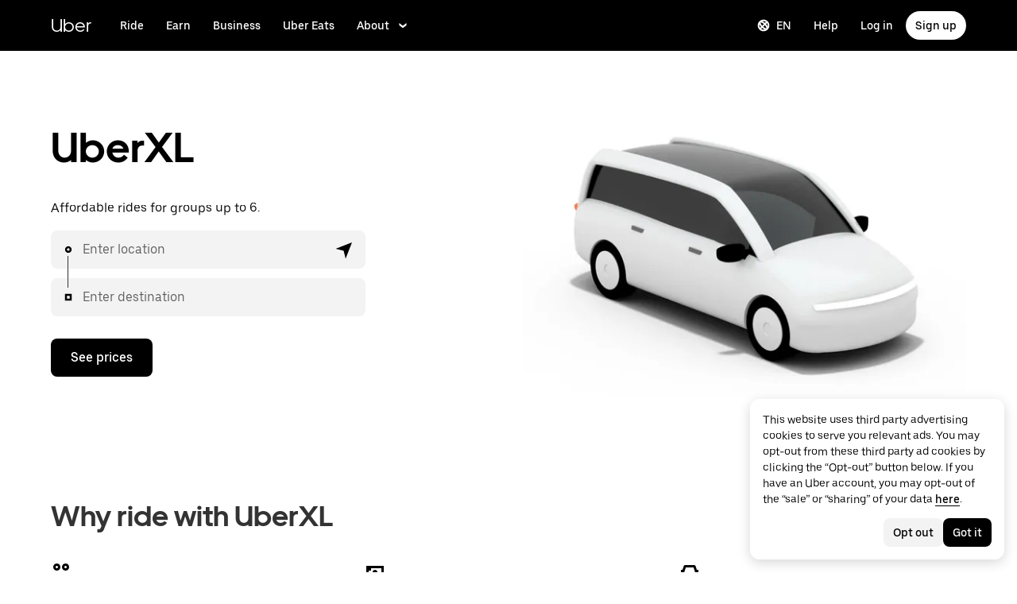

--- FILE ---
content_type: application/javascript; charset=utf-8
request_url: https://www.uber.com/_static/client-3265-3f718deae3f6b777.js
body_size: 29091
content:
"use strict";(self.webpackChunkFusion=self.webpackChunkFusion||[]).push([[3265],{246:(e,t,r)=>{function n(e,t,r){return(t=function(e){var t=function(e,t){if("object"!=typeof e||null===e)return e;var r=e[Symbol.toPrimitive];if(void 0!==r){var n=r.call(e,t||"default");if("object"!=typeof n)return n;throw new TypeError("@@toPrimitive must return a primitive value.")}return("string"===t?String:Number)(e)}(e,"string");return"symbol"==typeof t?t:String(t)}(t))in e?Object.defineProperty(e,t,{value:r,enumerable:!0,configurable:!0,writable:!0}):e[t]=r,e}r.d(t,{A:()=>a});const a=class{constructor(e){var t=this;n(this,"cloneAdapter",((e,t)=>{const r={MomentUtils:{formats:{monthNumber:"M",dayOfMonthNumber:"D",fullOrdinalWeek:"dddd, MMMM Do YYYY",slashDate:"YYYY/MM/DD",weekday:"dddd",weekdaymin:"dd",quarter:"[Q]Q"}},DateFnsUtils:{formats:{monthNumber:"M",dayOfMonthNumber:"d",weekday:"EEEE",weekdaymin:"EEEEEE",slashDate:"yyyy/MM/dd",fullOrdinalWeek:"EEEE, MMMM do yyyy",quarter:"QQQ"}},LuxonUtils:{formats:{monthNumber:"M",dayOfMonthNumber:"d",weekday:"EEEE",weekdaymin:"EEEEE",slashDate:"yyyy/MM/dd",fullOrdinalWeek:"EEEE, MMMM dd yyyy",quarter:"Qq"}}},n=e=>({formats:e.formats,locale:e.locale}),a=t||n,i=e.constructor,o=e.constructor.name,{getOptions:s=n,formats:l}=r[o]||r.DateFnsUtils,u=s(e);return new i(Object.assign({},a(Object.assign({},u,{formats:Object.assign({},u.formats,l)}))))})),n(this,"format",((e,t,r)=>(r?this.getAdapterWithNewLocale(r):this.adapter).format(e,t))),n(this,"getAdapterWithNewLocale",(e=>this.cloneAdapter(this.adapter,(t=>({...t,locale:e}))))),n(this,"date",(e=>this.adapter.date(e))),n(this,"dateToSeconds",(e=>this.adapter.getSeconds(e)+60*this.adapter.getMinutes(e)+3600*this.adapter.getHours(e))),n(this,"secondsToHourMinute",(e=>{const t=this.adapter.toJsDate(this.adapter.date(1e3*e));return[t.getUTCHours(),t.getUTCMinutes()]})),n(this,"differenceInCalendarMonths",((e,t)=>12*(this.adapter.getYear(e)-this.adapter.getYear(t))+(this.adapter.getMonth(e)-this.adapter.getMonth(t)))),n(this,"getStartOfWeek",((e,t)=>{const r=t?this.getAdapterWithNewLocale(t):this.adapter;return r.startOfWeek(r.date(e))})),n(this,"formatDate",((e,t,r)=>(r?this.getAdapterWithNewLocale(r):this.adapter).formatByString(e,t))),n(this,"getWeekdayMinInLocale",((e,t)=>this.getAdapterWithNewLocale(t).format(e,"weekdaymin"))),n(this,"getMonthInLocale",((e,t)=>{const r=this.getAdapterWithNewLocale(t);return r.format(r.setMonth(r.date(),e),"month")})),n(this,"getWeekdayInLocale",((e,t)=>this.getAdapterWithNewLocale(t).format(e,"weekday"))),n(this,"getQuarterInLocale",((e,t)=>{const r=this.getAdapterWithNewLocale(t);return r.format(r.setMonth(r.date(),3*e),"quarter")})),n(this,"getEndOfWeek",(e=>this.adapter.endOfWeek(e))),n(this,"getDay",(e=>Number(this.adapter.formatByString(e,"e"))-1)),n(this,"addWeeks",((e,t)=>this.adapter.addDays(e,7*t))),n(this,"subWeeks",((e,t)=>this.addWeeks(e,-1*t))),n(this,"addYears",((e,t)=>this.adapter.addMonths(e,12*t))),n(this,"subYears",((e,t)=>this.addYears(e,-1*t))),n(this,"isSameYear",((e,t)=>!(!e||!t)&&this.adapter.isSameYear(e,t))),n(this,"isStartOfMonth",(e=>this.adapter.isSameDay(e,this.adapter.startOfMonth(e)))),n(this,"isEndOfMonth",(e=>this.adapter.isSameDay(e,this.adapter.endOfMonth(e)))),n(this,"isDayInRange",((e,t,r)=>this.adapter.isWithinRange(e,[t,r]))),n(this,"isSameDay",((e,t)=>!(!e||!t)&&this.adapter.isSameDay(e,t))),n(this,"isSameMonth",((e,t)=>!(!e||!t)&&this.adapter.isSameMonth(e,t))),n(this,"dateRangeIncludesDates",((e,t)=>{const[r,n]=e;if(r&&n&&Array.isArray(t)&&t.length)for(let e=0;e<t.length;e++){const a=t[e];if(this.isDayInRange(a,r,n))return!0}return!1})),n(this,"subDays",((e,t)=>this.adapter.addDays(e,-1*t))),n(this,"subMonths",((e,t)=>this.adapter.addMonths(e,-1*t))),n(this,"min",(e=>e.reduce(((e,t)=>this.adapter.isBefore(t,e)?t:e)))),n(this,"max",(e=>e.reduce(((e,t)=>this.adapter.isAfter(t,e)?t:e)))),n(this,"getEffectiveMinDate",(e=>{let{minDate:t,includeDates:r}=e;if(r&&t){let e=r.filter((e=>this.isOnOrAfterDay(e,t)));return this.min(e)}return r&&r.length?this.min(r):r&&r.length||!t?this.adapter.date():t})),n(this,"getEffectiveMaxDate",(e=>{let{maxDate:t,includeDates:r}=e;if(r&&t){let e=r.filter((e=>this.isOnOrBeforeDay(e,t)));return this.max(e)}return r?this.max(r):!r&&t?t:this.adapter.date()})),n(this,"monthDisabledBefore",(function(e){let{minDate:r,includeDates:n}=arguments.length>1&&void 0!==arguments[1]?arguments[1]:{};const a=t.subMonths(e,1);return!!r&&t.differenceInCalendarMonths(r,a)>0||!!n&&n.every((e=>t.differenceInCalendarMonths(e,a)>0))||!1})),n(this,"monthDisabledAfter",(function(e){let{maxDate:r,includeDates:n}=arguments.length>1&&void 0!==arguments[1]?arguments[1]:{};const a=t.adapter.addMonths(e,1);return!!r&&t.differenceInCalendarMonths(a,r)>0||!!n&&n.every((e=>t.differenceInCalendarMonths(a,e)>0))||!1})),n(this,"setDate",((e,t)=>{const r=this.adapter.startOfMonth(e),n=this.adapter.mergeDateAndTime(r,e),a=this.adapter.setSeconds(n,this.adapter.getSeconds(e));return this.adapter.addDays(a,t-1)})),n(this,"getDate",(e=>Number(this.adapter.format(e,"dayOfMonthNumber")))),n(this,"applyDateToTime",((e,t)=>{if(!e)return t;const r=this.adapter.getYear(t),n=this.adapter.getMonth(t),a=this.getDate(t),i=this.adapter.setYear(e,r),o=this.adapter.setMonth(i,n);return this.setDate(o,a)})),n(this,"applyTimeToDate",((e,t)=>e?this.adapter.setSeconds(this.adapter.mergeDateAndTime(e,t),0):t)),n(this,"isDayDisabled",(function(e){let{minDate:r,maxDate:n,excludeDates:a,includeDates:i,filterDate:o}=arguments.length>1&&void 0!==arguments[1]?arguments[1]:{};return t.isOutOfBounds(e,{minDate:r,maxDate:n})||a&&a.some((r=>t.adapter.isSameDay(e,r)))||i&&!i.some((r=>t.adapter.isSameDay(e,r)))||o&&!o(e)||!1})),n(this,"isOnOrAfterDay",((e,t)=>!!this.adapter.isSameDay(e,t)||this.adapter.isAfter(e,t))),n(this,"isOnOrBeforeDay",((e,t)=>!!this.adapter.isSameDay(e,t)||this.adapter.isBefore(e,t))),n(this,"isOutOfBounds",(function(e){let{minDate:r,maxDate:n}=arguments.length>1&&void 0!==arguments[1]?arguments[1]:{};return!!r&&!t.isOnOrAfterDay(e,r)||!!n&&!t.isOnOrBeforeDay(e,n)})),n(this,"parseString",((e,t,r)=>(r?this.getAdapterWithNewLocale(r):this.adapter).parse(e,t))),n(this,"parse",((e,t,r)=>{const n=r?this.getAdapterWithNewLocale(r):this.adapter;return n.parse(e,n.formats[t])})),n(this,"setMilliseconds",((e,t)=>this.adapter.date(1e3*this.adapter.getSeconds(this.adapter.startOfDay(e))+t))),n(this,"set",((e,t)=>{let r=e;return null!=t.year&&(r=this.setYear(r,t.year)),null!=t.month&&(r=this.setMonth(r,t.month)),null!=t.date&&(r=this.setDate(r,Number(t.date))),null!=t.hours&&(r=this.setHours(r,Number(t.hours))),null!=t.minutes&&(r=this.setMinutes(r,Number(t.minutes))),null!=t.seconds&&(r=this.setSeconds(r,Number(t.seconds))),r})),n(this,"getQuarter",(e=>Math.floor(this.getMonth(e)/3)+1)),n(this,"setSeconds",((e,t)=>this.adapter.setSeconds(e,t))),n(this,"setMinutes",((e,t)=>this.adapter.setMinutes(e,t))),n(this,"setHours",((e,t)=>this.adapter.setHours(e,t))),n(this,"setMonth",((e,t)=>this.adapter.setMonth(e,t))),n(this,"setYear",((e,t)=>this.adapter.setYear(e,t))),n(this,"startOfDay",(e=>this.adapter.startOfDay(e))),n(this,"getMinutes",(e=>this.adapter.getMinutes(e))),n(this,"getHours",(e=>this.adapter.getHours(e))),n(this,"getMonth",(e=>this.adapter.getMonth(e))),n(this,"getYear",(e=>this.adapter.getYear(e))),n(this,"getStartOfMonth",(e=>this.adapter.startOfMonth(e))),n(this,"getEndOfMonth",(e=>this.adapter.endOfMonth(e))),n(this,"addDays",((e,t)=>this.adapter.addDays(e,t))),n(this,"addMonths",((e,t)=>this.adapter.addMonths(e,t))),n(this,"isBefore",((e,t)=>this.adapter.isBefore(e,t))),n(this,"isAfter",((e,t)=>this.adapter.isAfter(e,t))),n(this,"isEqual",((e,t)=>this.adapter.isEqual(e,t))),n(this,"isValid",(e=>this.adapter.isValid(e))),this.adapter=this.cloneAdapter(e)}}},5205:(e,t,r)=>{var n=function(e){return e&&"object"==typeof e&&"default"in e?e.default:e}(r("__fusion__95b4ba69e5")),a=r(13650);function i(){return(i=Object.assign||function(e){for(var t=1;t<arguments.length;t++){var r=arguments[t];for(var n in r)Object.prototype.hasOwnProperty.call(r,n)&&(e[n]=r[n])}return e}).apply(this,arguments)}function o(e,t){e.prototype=Object.create(t.prototype),function(e,t){for(var r=Object.getOwnPropertyNames(t),n=0;n<r.length;n++){var a=r[n],i=Object.getOwnPropertyDescriptor(t,a);i&&i.configurable&&void 0===e[a]&&Object.defineProperty(e,a,i)}}(e.prototype.constructor=e,t)}function s(e){if(void 0===e)throw new ReferenceError("this hasn't been initialised - super() hasn't been called");return e}var l=function(e,t,r,n,a,i,o,s){if(!e){var l;if(void 0===t)l=new Error("Minified exception occurred; use the non-minified dev environment for the full error message and additional helpful warnings.");else{var u=[r,n,a,i,o,s],d=0;(l=new Error(t.replace(/%s/g,(function(){return u[d++]})))).name="Invariant Violation"}throw l.framesToPop=1,l}};function u(e,t,r){if("selectionStart"in e&&"selectionEnd"in e)e.selectionStart=t,e.selectionEnd=r;else{var n=e.createTextRange();n.collapse(!0),n.moveStart("character",t),n.moveEnd("character",r-t),n.select()}}var d={9:"[0-9]",a:"[A-Za-z]","*":"[A-Za-z0-9]"};function h(e,t,r){var n="",a="",i=null,o=[];if(void 0===t&&(t="_"),null==r&&(r=d),!e||"string"!=typeof e)return{maskChar:t,formatChars:r,mask:null,prefix:null,lastEditablePosition:null,permanents:[]};var s=!1;return e.split("").forEach((function(e){s=!s&&"\\"===e||(s||!r[e]?(o.push(n.length),n.length===o.length-1&&(a+=e)):i=n.length+1,n+=e,!1)})),{maskChar:t,formatChars:r,prefix:a,mask:n,lastEditablePosition:i,permanents:o}}function c(e,t){return-1!==e.permanents.indexOf(t)}function p(e,t,r){var n=e.mask,a=e.formatChars;if(!r)return!1;if(c(e,t))return n[t]===r;var i=a[n[t]];return new RegExp(i).test(r)}function f(e,t){return t.split("").every((function(t,r){return c(e,r)||!p(e,r,t)}))}function g(e,t){var r=e.maskChar,n=e.prefix;if(!r){for(;t.length>n.length&&c(e,t.length-1);)t=t.slice(0,t.length-1);return t.length}for(var a=n.length,i=t.length;i>=n.length;i--){var o=t[i];if(!c(e,i)&&p(e,i,o)){a=i+1;break}}return a}function m(e,t){return g(e,t)===e.mask.length}function v(e,t){var r=e.maskChar,n=e.mask,a=e.prefix;if(!r){for((t=y(e,"",t,0)).length<a.length&&(t=a);t.length<n.length&&c(e,t.length);)t+=n[t.length];return t}if(t)return y(e,v(e,""),t,0);for(var i=0;i<n.length;i++)c(e,i)?t+=n[i]:t+=r;return t}function y(e,t,r,n){var a=e.mask,i=e.maskChar,o=e.prefix,s=r.split(""),l=m(e,t);return!i&&n>t.length&&(t+=a.slice(t.length,n)),s.every((function(r){for(;d=r,c(e,u=n)&&d!==a[u];){if(n>=t.length&&(t+=a[n]),s=r,i&&c(e,n)&&s===i)return!0;if(++n>=a.length)return!1}var s,u,d;return!p(e,n,r)&&r!==i||(n<t.length?t=i||l||n<o.length?t.slice(0,n)+r+t.slice(n+1):(t=t.slice(0,n)+r+t.slice(n),v(e,t)):i||(t+=r),++n<a.length)})),t}function b(e,t){for(var r=e.mask,n=t;n<r.length;++n)if(!c(e,n))return n;return null}function w(e){return e||0===e?e+"":""}function D(e,t,r,n,a){var i=e.mask,o=e.prefix,s=e.lastEditablePosition,l=t,u="",d=0,h=0,f=Math.min(a.start,r.start);return r.end>a.start?h=(d=function(e,t,r,n){var a=e.mask,i=e.maskChar,o=r.split(""),s=n;return o.every((function(t){for(;o=t,c(e,r=n)&&o!==a[r];)if(++n>=a.length)return!1;var r,o;return(p(e,n,t)||t===i)&&n++,n<a.length})),n-s}(e,0,u=l.slice(a.start,r.end),f))?a.length:0:l.length<n.length&&(h=n.length-l.length),l=n,h&&(1!==h||a.length||(f=a.start===r.start?b(e,r.start):function(e,t){for(var r=t;0<=r;--r)if(!c(e,r))return r;return null}(e,r.start)),l=function(e,t,r,n){var a=r+n,i=e.maskChar,o=e.mask,s=e.prefix,l=t.split("");if(i)return l.map((function(t,n){return n<r||a<=n?t:c(e,n)?o[n]:i})).join("");for(var u=a;u<l.length;u++)c(e,u)&&(l[u]="");return r=Math.max(s.length,r),l.splice(r,a-r),t=l.join(""),v(e,t)}(e,l,f,h)),l=y(e,l,u,f),(f+=d)>=i.length?f=i.length:f<o.length&&!d?f=o.length:f>=o.length&&f<s&&d&&(f=b(e,f)),u||(u=null),{value:l=v(e,l),enteredString:u,selection:{start:f,end:f}}}function M(e){return"function"==typeof e}function S(){return window.cancelAnimationFrame||window.webkitCancelRequestAnimationFrame||window.webkitCancelAnimationFrame||window.mozCancelAnimationFrame}function k(e){return(S()?window.requestAnimationFrame||window.webkitRequestAnimationFrame||window.mozRequestAnimationFrame:function(){return setTimeout(e,1e3/60)})(e)}function C(e){(S()||clearTimeout)(e)}var T=function(e){function t(t){var r=e.call(this,t)||this;r.focused=!1,r.mounted=!1,r.previousSelection=null,r.selectionDeferId=null,r.saveSelectionLoopDeferId=null,r.saveSelectionLoop=function(){r.previousSelection=r.getSelection(),r.saveSelectionLoopDeferId=k(r.saveSelectionLoop)},r.runSaveSelectionLoop=function(){null===r.saveSelectionLoopDeferId&&r.saveSelectionLoop()},r.stopSaveSelectionLoop=function(){null!==r.saveSelectionLoopDeferId&&(C(r.saveSelectionLoopDeferId),r.saveSelectionLoopDeferId=null,r.previousSelection=null)},r.getInputDOMNode=function(){if(!r.mounted)return null;var e=a.findDOMNode(s(s(r))),t="undefined"!=typeof window&&e instanceof window.Element;if(e&&!t)return null;if("INPUT"!==e.nodeName&&(e=e.querySelector("input")),!e)throw new Error("react-input-mask: inputComponent doesn't contain input node");return e},r.getInputValue=function(){var e=r.getInputDOMNode();return e?e.value:null},r.setInputValue=function(e){var t=r.getInputDOMNode();t&&(r.value=e,t.value=e)},r.setCursorToEnd=function(){var e=g(r.maskOptions,r.value),t=b(r.maskOptions,e);null!==t&&r.setCursorPosition(t)},r.setSelection=function(e,t,n){void 0===n&&(n={});var a=r.getInputDOMNode(),i=r.isFocused();a&&i&&(n.deferred||u(a,e,t),null!==r.selectionDeferId&&C(r.selectionDeferId),r.selectionDeferId=k((function(){r.selectionDeferId=null,u(a,e,t)})),r.previousSelection={start:e,end:t,length:Math.abs(t-e)})},r.getSelection=function(){return function(e){var t=0,r=0;if("selectionStart"in e&&"selectionEnd"in e)t=e.selectionStart,r=e.selectionEnd;else{var n=document.selection.createRange();n.parentElement()===e&&(t=-n.moveStart("character",-e.value.length),r=-n.moveEnd("character",-e.value.length))}return{start:t,end:r,length:r-t}}(r.getInputDOMNode())},r.getCursorPosition=function(){return r.getSelection().start},r.setCursorPosition=function(e){r.setSelection(e,e)},r.isFocused=function(){return r.focused},r.getBeforeMaskedValueChangeConfig=function(){var e=r.maskOptions,t=e.mask,n=e.maskChar,a=e.permanents,i=e.formatChars;return{mask:t,maskChar:n,permanents:a,alwaysShowMask:!!r.props.alwaysShowMask,formatChars:i}},r.isInputAutofilled=function(e,t,n,a){var i=r.getInputDOMNode();try{if(i.matches(":-webkit-autofill"))return!0}catch(e){}return!r.focused||a.end<n.length&&t.end===e.length},r.onChange=function(e){var t=s(s(r)).beforePasteState,n=s(s(r)).previousSelection,a=r.props.beforeMaskedValueChange,i=r.getInputValue(),o=r.value,l=r.getSelection();r.isInputAutofilled(i,l,o,n)&&(o=v(r.maskOptions,""),n={start:0,end:0,length:0}),t&&(n=t.selection,o=t.value,l={start:n.start+i.length,end:n.start+i.length,length:0},i=o.slice(0,n.start)+i+o.slice(n.end),r.beforePasteState=null);var u=D(r.maskOptions,i,l,o,n),d=u.enteredString,h=u.selection,c=u.value;if(M(a)){var p=a({value:c,selection:h},{value:o,selection:n},d,r.getBeforeMaskedValueChangeConfig());c=p.value,h=p.selection}r.setInputValue(c),M(r.props.onChange)&&r.props.onChange(e),r.isWindowsPhoneBrowser?r.setSelection(h.start,h.end,{deferred:!0}):r.setSelection(h.start,h.end)},r.onFocus=function(e){var t=r.props.beforeMaskedValueChange,n=r.maskOptions,a=n.mask,i=n.prefix;if(r.focused=!0,r.mounted=!0,a){if(r.value)g(r.maskOptions,r.value)<r.maskOptions.mask.length&&r.setCursorToEnd();else{var o=v(r.maskOptions,i),s=v(r.maskOptions,o),l=g(r.maskOptions,s),u=b(r.maskOptions,l),d={start:u,end:u};if(M(t)){var h=t({value:s,selection:d},{value:r.value,selection:null},null,r.getBeforeMaskedValueChangeConfig());s=h.value,d=h.selection}var c=s!==r.getInputValue();c&&r.setInputValue(s),c&&M(r.props.onChange)&&r.props.onChange(e),r.setSelection(d.start,d.end)}r.runSaveSelectionLoop()}M(r.props.onFocus)&&r.props.onFocus(e)},r.onBlur=function(e){var t=r.props.beforeMaskedValueChange,n=r.maskOptions.mask;if(r.stopSaveSelectionLoop(),r.focused=!1,n&&!r.props.alwaysShowMask&&f(r.maskOptions,r.value)){var a="";M(t)&&(a=t({value:a,selection:null},{value:r.value,selection:r.previousSelection},null,r.getBeforeMaskedValueChangeConfig()).value);var i=a!==r.getInputValue();i&&r.setInputValue(a),i&&M(r.props.onChange)&&r.props.onChange(e)}M(r.props.onBlur)&&r.props.onBlur(e)},r.onMouseDown=function(e){if(!r.focused&&document.addEventListener){r.mouseDownX=e.clientX,r.mouseDownY=e.clientY,r.mouseDownTime=(new Date).getTime();document.addEventListener("mouseup",(function e(t){if(document.removeEventListener("mouseup",e),r.focused){var n=Math.abs(t.clientX-r.mouseDownX),a=Math.abs(t.clientY-r.mouseDownY),i=Math.max(n,a),o=(new Date).getTime()-r.mouseDownTime;(i<=10&&o<=200||i<=5&&o<=300)&&r.setCursorToEnd()}}))}M(r.props.onMouseDown)&&r.props.onMouseDown(e)},r.onPaste=function(e){M(r.props.onPaste)&&r.props.onPaste(e),e.defaultPrevented||(r.beforePasteState={value:r.getInputValue(),selection:r.getSelection()},r.setInputValue(""))},r.handleRef=function(e){null==r.props.children&&M(r.props.inputRef)&&r.props.inputRef(e)};var n=t.mask,i=t.maskChar,o=t.formatChars,l=t.alwaysShowMask,d=t.beforeMaskedValueChange,c=t.defaultValue,p=t.value;r.maskOptions=h(n,i,o),null==c&&(c=""),null==p&&(p=c);var m=w(p);if(r.maskOptions.mask&&(l||m)&&(m=v(r.maskOptions,m),M(d))){var y=t.value;null==t.value&&(y=c),m=d({value:m,selection:null},{value:y=w(y),selection:null},null,r.getBeforeMaskedValueChangeConfig()).value}return r.value=m,r}o(t,e);var r=t.prototype;return r.componentDidMount=function(){this.mounted=!0,this.getInputDOMNode()&&(this.isWindowsPhoneBrowser=function(){var e=new RegExp("windows","i"),t=new RegExp("phone","i"),r=navigator.userAgent;return e.test(r)&&t.test(r)}(),this.maskOptions.mask&&this.getInputValue()!==this.value&&this.setInputValue(this.value))},r.componentDidUpdate=function(){var e=this.previousSelection,t=this.props,r=t.beforeMaskedValueChange,n=t.alwaysShowMask,a=t.mask,i=t.maskChar,o=t.formatChars,s=this.maskOptions,l=n||this.isFocused(),u=null!=this.props.value,d=u?w(this.props.value):this.value,c=e?e.start:null;if(this.maskOptions=h(a,i,o),this.maskOptions.mask){!s.mask&&this.isFocused()&&this.runSaveSelectionLoop();var p=this.maskOptions.mask&&this.maskOptions.mask!==s.mask;if(s.mask||u||(d=this.getInputValue()),(p||this.maskOptions.mask&&(d||l))&&(d=v(this.maskOptions,d)),p){var y=g(this.maskOptions,d);(null===c||y<c)&&(c=m(this.maskOptions,d)?y:b(this.maskOptions,y))}!this.maskOptions.mask||!f(this.maskOptions,d)||l||u&&this.props.value||(d="");var D={start:c,end:c};if(M(r)){var S=r({value:d,selection:D},{value:this.value,selection:this.previousSelection},null,this.getBeforeMaskedValueChangeConfig());d=S.value,D=S.selection}this.value=d;var k=this.getInputValue()!==this.value;k?(this.setInputValue(this.value),this.forceUpdate()):p&&this.forceUpdate();var C=!1;null!=D.start&&null!=D.end&&(C=!e||e.start!==D.start||e.end!==D.end),(C||k)&&this.setSelection(D.start,D.end)}else s.mask&&(this.stopSaveSelectionLoop(),this.forceUpdate())},r.componentWillUnmount=function(){this.mounted=!1,null!==this.selectionDeferId&&C(this.selectionDeferId),this.stopSaveSelectionLoop()},r.render=function(){var e,t=this.props,r=(t.mask,t.alwaysShowMask,t.maskChar,t.formatChars,t.inputRef,t.beforeMaskedValueChange,t.children),a=function(e,t){if(null==e)return{};var r,n,a={},i=Object.keys(e);for(n=0;n<i.length;n++)r=i[n],0<=t.indexOf(r)||(a[r]=e[r]);return a}(t,["mask","alwaysShowMask","maskChar","formatChars","inputRef","beforeMaskedValueChange","children"]);if(r){M(r)||l(!1);var o=["onChange","onPaste","onMouseDown","onFocus","onBlur","value","disabled","readOnly"],s=i({},a);o.forEach((function(e){return delete s[e]})),e=r(s),o.filter((function(t){return null!=e.props[t]&&e.props[t]!==a[t]})).length&&l(!1)}else e=n.createElement("input",i({ref:this.handleRef},a));var u={onFocus:this.onFocus,onBlur:this.onBlur};return this.maskOptions.mask&&(a.disabled||a.readOnly||(u.onChange=this.onChange,u.onPaste=this.onPaste,u.onMouseDown=this.onMouseDown),null!=a.value&&(u.value=this.value)),e=n.cloneElement(e,u)},t}(n.Component);e.exports=T},35632:(e,t,r)=>{r.d(t,{A:()=>p});var n=r(90417),a=r(9648),i=r(88741),o=r(87269),s=r(84385),l=r(246),u=r(99554),d=r(40014);function h(e,t,r){return(t=function(e){var t=function(e,t){if("object"!=typeof e||null===e)return e;var r=e[Symbol.toPrimitive];if(void 0!==r){var n=r.call(e,t||"default");if("object"!=typeof n)return n;throw new TypeError("@@toPrimitive must return a primitive value.")}return("string"===t?String:Number)(e)}(e,"string");return"symbol"==typeof t?t:String(t)}(t))in e?Object.defineProperty(e,t,{value:r,enumerable:!0,configurable:!0,writable:!0}):e[t]=r,e}class c extends n.Component{constructor(e){var t;super(e),t=this,h(this,"state",{steps:[],value:null}),h(this,"onChange",(e=>{if(this.setState({value:e.value[0]}),0===e.value.length)return void(this.props.nullable&&this.props.onChange&&this.props.onChange(null));const t="string"==typeof e.value[0].id?parseInt(e.value[0].id,10):e.value[0].id||0;this.handleChange(t)})),h(this,"secondsToLabel",((e,t)=>{let[r,n]=this.dateHelpers.secondsToHourMinute(e);const a=e=>e<10?"0".concat(e):e;if("12"===t){const t=e>=43200;return t&&(r-=12),0===r&&(r=12),"".concat(r,":").concat(a(n)," ").concat(t?"PM":"AM")}return"".concat(a(r),":").concat(a(n))})),h(this,"stringToOptions",(function(e){let r=arguments.length>1&&void 0!==arguments[1]?arguments[1]:"12";const n="12"===r?/^(1[0-2]|0?[1-9]):([0-5][0-9]) ?([AaPp][Mm]?)?$/:/^([0-9]|0[0-9]|1[0-9]|2[0-3]):([0-5][0-9])$/,a=e.match(n);if(!a)return[];const i=Number(a[1]),o=Number(a[2]);let s=[];switch(r){case"24":s=[{hours:i,minutes:o}];break;default:{const e=i%12,t=a[3];if(t){s=[{hours:"a"===t.toLowerCase()[0]?e:e+12,minutes:o}]}else s=[{hours:e,minutes:o},{hours:e+12,minutes:o}];break}}return s.map((e=>{let{hours:n,minutes:a}=e;const i=3600*n+60*a;return{id:i,label:t.secondsToLabel(i,r)}}))})),h(this,"handleChange",(e=>{const[t,r]=this.dateHelpers.secondsToHourMinute(e),n=this.setTime(this.props.value,t,r,0);this.props.onChange&&this.props.onChange(n)})),h(this,"setTime",((e,t,r,n)=>{const{setSeconds:a,setMinutes:i,setHours:o}=this.dateHelpers;return a(i(o(this.props.adapter.startOfDay(this.props.adapter.date(e||void 0)),t),r),n)})),h(this,"getTimeWindowInSeconds",(e=>{let{minTime:t,maxTime:r,ignoreMinMaxDateComponent:n}=this.props;const a=this.setTime(this.props.value,0,0,0),i=this.setTime(this.props.value,24,0,0);t=!t||this.props.adapter.isBefore(t,a)&&!n?a:this.setTime(this.props.value,this.props.adapter.getHours(t),this.props.adapter.getMinutes(t),this.props.adapter.getSeconds(t)),r=!r||this.props.adapter.isAfter(r,i)&&!n?i:this.setTime(this.props.value,this.props.adapter.getHours(r),this.props.adapter.getMinutes(r),this.props.adapter.getSeconds(r)+1);const o=this.props.adapter.toJsDate(t),s=this.props.adapter.toJsDate(r),l=this.props.adapter.toJsDate(a);return{start:(o-l)/1e3,end:(s-l)/1e3}})),h(this,"buildSteps",(()=>{const{step:e=900}=this.props,t=this.getTimeWindowInSeconds(e);let r=(t.end-t.start)/e;if(!Number.isInteger(r)){r=Math.round(r)}const n=[];for(let r=t.start;r<t.end;r+=e)n.push(r);return n})),h(this,"creatableFilterOptions",((e,t,r,n)=>{const a=this.stringToOptions(t,this.props.format);return a.length?a:(0,o.A)(e,t,r,n)})),h(this,"buildSelectedOption",(function(e){let r=arguments.length>1&&void 0!==arguments[1]?arguments[1]:"12";const n=t.dateHelpers.dateToSeconds(e);return{id:n,label:t.secondsToLabel(n,r||"12")}})),this.dateHelpers=new l.A(e.adapter)}componentDidMount(){const e=this.buildSteps();if(this.props.value&&this.props.adapter.isValid(this.props.value))this.setState({steps:e,value:this.buildSelectedOption(this.props.value,this.props.format)});else{const t=this.dateHelpers.dateToSeconds(this.props.adapter.date());let r=43200;e.forEach((e=>{Math.abs(e-t)<Math.abs(r-t)&&(r=e)})),this.setState({steps:e,value:this.props.nullable?void 0:{id:r,label:this.secondsToLabel(r,this.props.format)}}),(this.props.value||!this.props.nullable&&!this.props.value)&&this.handleChange(r)}}componentDidUpdate(e){const t=e.format!==this.props.format,r=e.step!==this.props.step,n=e.adapter!==this.props.adapter,a=e.minTime!==this.props.minTime,i=e.maxTime!==this.props.maxTime;if(n&&(this.dateHelpers=new l.A(this.props.adapter)),t||r||a||i){const e=this.buildSteps();this.setState({steps:e})}e.value&&!this.props.value&&this.setState({value:null})}render(){const{format:e,overrides:t={},adapter:r}=this.props,[n,o]=(0,a._O)(t.Select,s.A);o.overrides=(0,a.Qp)({Dropdown:{style:{maxHeight:"126px"}}},o.overrides);const l=this.props.value&&r.isValid(this.props.value)?this.buildSelectedOption(this.props.value,this.props.format):this.state.value;return(0,d.Y)(i.U.Consumer,{children:t=>{const r="12"===e?t.datepicker.timePickerAriaLabel12Hour:t.datepicker.timePickerAriaLabel24Hour;return(0,d.Y)(n,{"aria-label":r,disabled:this.props.disabled,error:this.props.error,positive:this.props.positive,size:this.props.size,placeholder:this.props.placeholder||"HH:mm",options:this.state.steps.map((e=>({id:e,label:this.secondsToLabel(e,this.props.format)}))),filterOptions:this.props.creatable?this.creatableFilterOptions:void 0,onChange:this.onChange,onOpen:this.props.onOpen,onClose:this.props.onClose,value:l?[l]:l,clearable:!1,backspaceRemoves:!1,valueKey:"label",...o})}})}}h(c,"defaultProps",{format:"12",step:900,creatable:!1,adapter:u.A,ignoreMinMaxDateComponent:!1});const p=c},38535:(e,t)=>{function r(e,t){switch(e){case"P":return t.date({width:"short"});case"PP":return t.date({width:"medium"});case"PPP":return t.date({width:"long"});default:return t.date({width:"full"})}}function n(e,t){switch(e){case"p":return t.time({width:"short"});case"pp":return t.time({width:"medium"});case"ppp":return t.time({width:"long"});default:return t.time({width:"full"})}}Object.defineProperty(t,"__esModule",{value:!0}),t.default=void 0;var a={p:n,P:function(e,t){var a,i=e.match(/(P+)(p+)?/)||[],o=i[1],s=i[2];if(!s)return r(e,t);switch(o){case"P":a=t.dateTime({width:"short"});break;case"PP":a=t.dateTime({width:"medium"});break;case"PPP":a=t.dateTime({width:"long"});break;default:a=t.dateTime({width:"full"})}return a.replace("{{date}}",r(o,t)).replace("{{time}}",n(s,t))}};t.default=a,e.exports=t.default},96309:(e,t,r)=>{r.d(t,{A:()=>Ie});var n=r(90417),a=r(57334),i=r(5205),o=r.n(i),s=r(90720),l=r(25482),u=r(40014);const d=n.forwardRef(((e,t)=>{let{startEnhancer:r,endEnhancer:n,error:a,positive:i,onChange:s,onFocus:d,onBlur:h,value:c,disabled:p,readOnly:f,...g}=e;return(0,u.Y)(o(),{onChange:s,onFocus:d,onBlur:h,value:c,disabled:p,readOnly:f,...g,children:e=>(0,u.Y)(l.pd,{ref:t,onChange:s,onFocus:d,onBlur:h,value:c,disabled:p,readOnly:f,...e})})}));function h(e){let{mask:t,maskChar:r,overrides:{Input:n={},...a}={},...i}=e,o=d,l={},h={};"function"==typeof n?o=n:"object"==typeof n&&(o=n.component||o,l=n.props||{},h=n.style||{}),"object"==typeof l&&(l={...l,mask:l.mask||t,maskChar:l.maskChar||r});const c={Input:{component:o,props:l,style:h},...a};return(0,u.Y)(s.A,{...i,overrides:c})}d.displayName="MaskOverride",h.defaultProps={maskChar:" "};var c=r(54048),p=r(34344),f=r(84580),g=r(88741),m=r(84385),v=r(88779),y=r(15146),b=r(53489),w=r(99554),D=r(246);const M=Object.freeze({horizontal:"horizontal",vertical:"vertical"}),S=(Object.freeze({change:"change",moveUp:"moveUp",moveDown:"moveDown",moveLeft:"moveLeft",moveRight:"moveRight",mouseOver:"mouseOver",mouseLeave:"mouseLeave"}),[0,1,2,3,4,5,6]),k=[0,1,2,3,4,5,6,7,8,9,10,11],C="high",T="default",x="startDate",H="endDate",O="locked",Y=e=>{let{filterMonthsList:t,formatMonthLabel:r}=e,n=(e=>k.map((t=>({id:t.toString(),label:e(t)}))))(r);return t&&(n=((e,t)=>e.map((e=>t.includes(Number(e.id))?e:{...e,disabled:!0})))(n,t)),n};var P=r(12992),A=r(51331),I=r(43065);const L=(0,I.I4)("div",(e=>{const{$separateRangeInputs:t}=e;return{width:"100%",...t?{display:"flex",justifyContent:"center"}:{}}}));L.displayName="StyledInputWrapper";const N=(0,I.I4)("div",(e=>{let{$theme:t}=e;return{...t.typography.LabelMedium,marginBottom:t.sizing.scale300}}));N.displayName="StyledInputLabel";const E=(0,I.I4)("div",(e=>{let{$theme:t}=e;return{width:"100%",marginRight:t.sizing.scale300}}));E.displayName="StyledStartDate";const F=(0,I.I4)("div",(e=>{let{$theme:t}=e;return{width:"100%"}}));F.displayName="StyledEndDate";const B=(0,I.I4)("div",(e=>{const{$theme:{typography:t,colors:r,borders:n,sizing:a}}=e;return{...t.font200,color:r.calendarForeground,backgroundColor:r.calendarBackground,textAlign:"center",borderTopLeftRadius:n.radius400,borderTopRightRadius:n.radius400,borderBottomRightRadius:n.radius400,borderBottomLeftRadius:n.radius400,display:"inline-block",paddingTop:a.scale500,paddingBottom:a.scale500,paddingLeft:a.scale500,paddingRight:a.scale500}}));B.displayName="StyledRoot";const R=(0,I.I4)("div",(e=>{const{$orientation:t}=e;return{display:"flex",flexDirection:t===M.vertical?"column":"row",gap:"16px"}}));R.displayName="StyledMonthContainer";const U=(0,I.I4)("div",{});U.displayName="StyledCalendarContainer";const W=(0,I.I4)("div",(e=>{let{$theme:t}=e;const r="rtl"===t.direction?"right":"left";return{marginBottom:t.sizing.scale600,paddingLeft:t.sizing.scale600,paddingRight:t.sizing.scale600,textAlign:r}}));W.displayName="StyledSelectorContainer";const $=(0,I.I4)("div",(e=>{const{$theme:{typography:t,borders:r,colors:n,sizing:a},$density:i}=e;return{...i===C?t.LabelMedium:t.LabelLarge,boxSizing:"border-box",color:n.calendarHeaderForeground,display:"grid",gridTemplateColumns:"1fr auto auto 1fr",alignItems:"center",backgroundColor:n.calendarHeaderBackground,borderTopLeftRadius:r.surfaceBorderRadius,borderTopRightRadius:r.surfaceBorderRadius,borderBottomRightRadius:0,borderBottomLeftRadius:0,minHeight:i===C?"calc(".concat(a.scale800," + ").concat(a.scale0,")"):a.scale950,width:i===C?"100%":"392px"}}));$.displayName="StyledCalendarHeader";const q=(0,I.I4)("div",(e=>({display:"flex",justifyContent:"space-around",color:e.$theme.colors.calendarHeaderForeground,backgroundColor:e.$theme.colors.calendarHeaderBackground,whiteSpace:"nowrap",width:"100%"})));q.displayName="StyledMonthHeader";const z=(0,I.I4)("button",(e=>{const{$theme:{typography:t,colors:r,sizing:n},$isFocusVisible:a,$density:i}=e;return{...i===C?t.LabelMedium:t.LabelLarge,alignItems:"center",backgroundColor:"transparent",borderLeftWidth:0,borderRightWidth:0,borderTopWidth:0,borderBottomWidth:0,color:r.calendarHeaderForeground,cursor:"pointer",display:"flex",height:i===C?"48px":"56px",paddingTop:i===C?n.scale400:n.scale550,paddingBottom:i===C?n.scale400:n.scale550,paddingLeft:i===C?n.scale500:n.scale600,paddingRight:i===C?n.scale500:n.scale600,outline:"none",":focus":{boxShadow:a?"0 0 0 3px ".concat(r.borderAccent):"none"}}}));z.displayName="StyledMonthYearSelectButton";const V=(0,I.I4)("span",(e=>{const t="rtl"===e.$theme.direction?"marginRight":"marginLeft";return{alignItems:"center",display:"flex",[t]:e.$theme.sizing.scale500}}));function j(e){let{$theme:t,$disabled:r,$isFocusVisible:n,$density:a,$isTrailing:i}=e;return{alignItems:"center",boxSizing:"border-box",display:"flex",color:r?t.colors.calendarHeaderForegroundDisabled:t.colors.calendarHeaderForeground,cursor:r?"default":"pointer",backgroundColor:"transparent",borderLeftWidth:0,borderRightWidth:0,borderTopWidth:0,borderBottomWidth:0,height:"48px",justifyContent:"center",justifySelf:i?"end":"start",paddingTop:a===C?"6px":0,paddingBottom:a===C?"6px":0,paddingLeft:a===C?"6px":0,paddingRight:a===C?"6px":0,marginBottom:0,marginTop:0,outline:"none",":focus":r?{}:{boxShadow:n?"0 0 0 3px ".concat(t.colors.borderAccent):"none"},width:"48px"}}V.displayName="StyledMonthYearSelectIconContainer";const _=(0,I.I4)("button",j);_.displayName="StyledPrevButton";const Q=(0,I.I4)("button",j);Q.displayName="StyledNextButton";const X=(0,I.I4)("div",(e=>({display:"inline-block",width:"100%"})));X.displayName="StyledMonth";const K=(0,I.I4)("div",(e=>{const{$theme:{sizing:t}}=e;return{whiteSpace:"nowrap",display:"flex",marginBottom:t.scale0,justifyContent:"space-around",width:"100%"}}));function G(e,t){const r=e.substr(0,12)+"1"+e.substr(13),n=e.substr(0,13)+"1"+e.substr(14);return{[e]:t,[r]:t,[n]:t}}function Z(e,t){let{colors:r}=t;let n={":before":{content:null},":after":{content:null}};const a={color:r.calendarForegroundDisabled,":before":{content:null},":after":{content:null}},i={color:r.calendarForegroundDisabled,":before":{borderTopStyle:"none",borderBottomStyle:"none",borderLeftStyle:"none",borderRightStyle:"none",backgroundColor:"transparent"},":after":{borderTopLeftRadius:"0%",borderTopRightRadius:"0%",borderBottomLeftRadius:"0%",borderBottomRightRadius:"0%",borderTopColor:"transparent",borderBottomColor:"transparent",borderRightColor:"transparent",borderLeftColor:"transparent"}},o={":before":{content:null}};e&&"1"===e[1]&&(n=a);return Object.assign({},G("001000000000000",{color:r.calendarDayForegroundPseudoSelected}),G("000100000000000",{color:r.calendarDayForegroundSelected}),G("001100000000000",{color:r.calendarDayForegroundSelectedHighlighted}),{"010000000000000":{color:r.calendarForegroundDisabled,":after":{content:null}}},{"011000000000000":{color:r.calendarForegroundDisabled,":after":{content:null}}},G("000000000000001",i),G("101000000000000",o),G("101010000000000",o),G("100100000000000",{color:r.calendarDayForegroundSelected}),G("101100000000000",{color:r.calendarDayForegroundSelectedHighlighted,":before":{content:null}}),G("100111100000000",{color:r.calendarDayForegroundSelected,":before":{content:null}}),G("101111100000000",{color:r.calendarDayForegroundSelectedHighlighted,":before":{content:null}}),G("100111000000000",{color:r.calendarDayForegroundSelected}),G("100110100000000",{color:r.calendarDayForegroundSelected,":before":{left:null,right:"50%"}}),G("100100001010000",{color:r.calendarDayForegroundSelected}),G("100100001001000",{color:r.calendarDayForegroundSelected,":before":{left:null,right:"50%"}}),G("101000001010000",{":before":{left:null,right:"50%"}}),{101000001001e3:{}},{101000001001100:{}},{101000001001010:{}},G("100010010000000",{color:r.calendarDayForegroundPseudoSelected,":before":{left:"0",width:"100%"},":after":{content:null}}),{1010000011e5:{color:r.calendarDayForegroundPseudoSelected,":before":{left:"0",width:"100%"},":after":{content:null}}},G("100000001100000",{color:r.calendarDayForegroundPseudoSelected,":before":{left:"0",width:"100%"},":after":{content:null}}),G("101111000000000",{color:r.calendarDayForegroundSelectedHighlighted}),G("101110100000000",{color:r.calendarDayForegroundSelectedHighlighted,":before":{left:null,right:"50%"}}),G("101010010000000",{color:r.calendarDayForegroundPseudoSelectedHighlighted,":before":{left:"0",width:"100%"}}),G("100000000000001",i),G("100000001010001",i),G("100000001001001",i),G("100010000000001",i))[e]||n}K.displayName="StyledWeek";const J=(0,I.I4)("div",(e=>{const{$disabled:t,$isFocusVisible:r,$isHighlighted:n,$peekNextMonth:a,$pseudoSelected:i,$range:o,$selected:s,$outsideMonth:l,$outsideMonthWithinRange:u,$hasDateLabel:d,$density:h,$hasLockedBehavior:c,$selectedInput:p,$value:f,$theme:{colors:g,typography:m,sizing:v}}=e,y=function(e){const{$range:t=!1,$disabled:r=!1,$isHighlighted:n=!1,$isHovered:a=!1,$selected:i=!1,$hasRangeSelected:o=!1,$startDate:s=!1,$endDate:l=!1,$pseudoSelected:u=!1,$hasRangeHighlighted:d=!1,$pseudoHighlighted:h=!1,$hasRangeOnRight:c=!1,$startOfMonth:p=!1,$endOfMonth:f=!1,$outsideMonth:g=!1}=e;return"".concat(+t).concat(+r).concat(+(n||a)).concat(+i).concat(+o).concat(+s).concat(+l).concat(+u).concat(+d).concat(+h).concat(+(d&&!h&&c)).concat(+(d&&!h&&!c)).concat(+p).concat(+f).concat(+g)}(e);let b,w;b=d?h===C?"64px":"72px":h===C?"44px":"52px",w=d?h===C?"60px":"70px":h===C?"40px":"48px";const[D,M]=Array.isArray(f)?f:[f,null],S=o&&!(c&&!(p===x?null!==M&&"undefined"!=typeof M:null!==D&&"undefined"!=typeof D));return{...h===C?m.ParagraphSmall:m.ParagraphMedium,boxSizing:"border-box",position:"relative",cursor:t||!a&&l?"default":"pointer",color:g.calendarForeground,display:"inline-block",width:h===C?"52px":"56px",height:b,lineHeight:h===C?v.scale850:v.scale950,textAlign:"center",paddingTop:v.scale300,paddingBottom:v.scale300,paddingLeft:v.scale300,paddingRight:v.scale300,marginTop:0,marginBottom:0,marginLeft:0,marginRight:0,outline:"none",backgroundColor:"transparent",transform:"scale(1)",...Z(y,e.$theme),":after":{zIndex:-1,content:'""',boxSizing:"border-box",display:"inline-block",boxShadow:!r||l&&!a?"none":"0 0 0 3px ".concat(g.borderAccent),backgroundColor:s?g.calendarDayBackgroundSelectedHighlighted:i&&n?g.calendarDayBackgroundPseudoSelectedHighlighted:g.calendarBackground,height:w,width:h===C?"40px":"48px",position:"absolute",top:"2px",left:h===C?"6px":"4px",paddingTop:v.scale200,paddingBottom:v.scale200,borderLeftWidth:"2px",borderRightWidth:"2px",borderTopWidth:"2px",borderBottomWidth:"2px",borderLeftStyle:"solid",borderRightStyle:"solid",borderTopStyle:"solid",borderBottomStyle:"solid",borderTopColor:g.borderSelected,borderBottomColor:g.borderSelected,borderRightColor:g.borderSelected,borderLeftColor:g.borderSelected,borderTopLeftRadius:d?v.scale850:"100%",borderTopRightRadius:d?v.scale850:"100%",borderBottomLeftRadius:d?v.scale850:"100%",borderBottomRightRadius:d?v.scale850:"100%",...Z(y,e.$theme)[":after"]||{},...u?{content:null}:{}},...S?{":before":{zIndex:-1,content:'""',boxSizing:"border-box",display:"inline-block",backgroundColor:g.backgroundTertiary,position:"absolute",height:w,width:"50%",top:"2px",left:"50%",borderTopWidth:"2px",borderBottomWidth:"2px",borderLeftWidth:"0",borderRightWidth:"0",borderTopStyle:"solid",borderBottomStyle:"solid",borderLeftStyle:"solid",borderRightStyle:"solid",borderTopColor:"transparent",borderBottomColor:"transparent",borderLeftColor:"transparent",borderRightColor:"transparent",...Z(y,e.$theme)[":before"]||{},...u?{backgroundColor:g.backgroundTertiary,left:"0",width:"100%",content:'""'}:{}}}:{}}}));J.displayName="StyledDay";const ee=(0,I.I4)("div",(e=>{const{$theme:{typography:t,colors:r},$selected:n}=e;return{...t.ParagraphXSmall,color:n?r.contentInverseTertiary:r.contentTertiary}}));ee.displayName="StyledDayLabel";const te=(0,I.I4)("div",(e=>{const{$theme:{typography:t,colors:r,sizing:n},$density:a}=e;return{...t.LabelMedium,color:r.contentTertiary,boxSizing:"border-box",position:"relative",cursor:"default",display:"inline-block",width:a===C?"44px":"52px",height:a===C?"44px":"52px",textAlign:"center",lineHeight:n.scale900,paddingTop:n.scale300,paddingBottom:n.scale300,paddingLeft:n.scale200,paddingRight:n.scale200,marginTop:0,marginBottom:0,marginLeft:0,marginRight:0,backgroundColor:"transparent"}}));te.displayName="StyledWeekdayHeader";(0,I.I4)("div",(e=>{const{$theme:t,$separateRangeInputs:r}=e;return{width:"100%",...r?{display:"flex",justifyContent:"center"}:{},backgroundColor:t.colors.backgroundPrimary,outline:"none",paddingInlineStart:"unset"}})).displayName="StyledInputContainer";var re=r(9648),ne=r(80475);function ae(e,t,r){return t=function(e){var t=function(e,t){if("object"!=typeof e||null===e)return e;var r=e[Symbol.toPrimitive];if(void 0!==r){var n=r.call(e,t||"default");if("object"!=typeof n)return n;throw new TypeError("@@toPrimitive must return a primitive value.")}return("string"===t?String:Number)(e)}(e,"string");return"symbol"==typeof t?t:String(t)}(t),t in e?Object.defineProperty(e,t,{value:r,enumerable:!0,configurable:!0,writable:!0}):e[t]=r,e}const ie=e=>{let{$theme:t}=e;return{cursor:"pointer"}},oe=2e3,se=2030,le="next",ue="previous";function de(e){return e.split("-").map(Number)}class he extends n.Component{constructor(e){super(e),ae(this,"state",{isMonthDropdownOpen:!1,isYearDropdownOpen:!1,isFocusVisible:!1}),ae(this,"getDateProp",(()=>this.props.date||this.dateHelpers.date())),ae(this,"getYearItems",(()=>{const e=this.getDateProp(),t=this.props.maxDate,r=this.props.minDate,n=t?this.dateHelpers.getYear(t):se,a=r?this.dateHelpers.getYear(r):oe,i=this.dateHelpers.getMonth(e);this.yearItems=Array.from({length:n-a+1},((e,t)=>a+t)).map((e=>({id:e.toString(),label:e.toString()})));const o=t?this.dateHelpers.getMonth(t):11,s=r?this.dateHelpers.getMonth(r):0,l=Array.from({length:o+1},((e,t)=>t)),u=Array.from({length:12-s},((e,t)=>t+s));if(i>l[l.length-1]){const e=this.yearItems.length-1;this.yearItems[e]={...this.yearItems[e],disabled:!0}}i<u[0]&&(this.yearItems[0]={...this.yearItems[0],disabled:!0})})),ae(this,"getMonthItems",(()=>{const e=this.getDateProp(),t=this.dateHelpers.getYear(e),r=this.props.maxDate,n=this.props.minDate,a=r?this.dateHelpers.getYear(r):se,i=n?this.dateHelpers.getYear(n):oe,o=r?this.dateHelpers.getMonth(r):11,s=Array.from({length:o+1},((e,t)=>t)),l=n?this.dateHelpers.getMonth(n):0,u=Array.from({length:12-l},((e,t)=>t+l)),d=s.filter((e=>u.includes(e))),h=t===a&&t===i?d:t===a?s:t===i?u:null;this.monthItems=Y({filterMonthsList:h,formatMonthLabel:e=>this.dateHelpers.getMonthInLocale(e,this.props.locale)})})),ae(this,"increaseMonth",(()=>{this.props.onMonthChange&&this.props.onMonthChange({date:this.dateHelpers.addMonths(this.getDateProp(),1-this.props.order)})})),ae(this,"decreaseMonth",(()=>{this.props.onMonthChange&&this.props.onMonthChange({date:this.dateHelpers.subMonths(this.getDateProp(),1)})})),ae(this,"isMultiMonthHorizontal",(()=>{const{monthsShown:e,orientation:t}=this.props;return!!e&&(t===M.horizontal&&e>1)})),ae(this,"isHiddenPaginationButton",(e=>{const{monthsShown:t,order:r}=this.props;if(t&&this.isMultiMonthHorizontal()){if(e===le){return!(r===t-1)}return!(0===r)}return!1})),ae(this,"handleFocus",(e=>{(0,ne.pP)(e)&&this.setState({isFocusVisible:!0})})),ae(this,"handleBlur",(e=>{!1!==this.state.isFocusVisible&&this.setState({isFocusVisible:!1})})),ae(this,"renderPreviousMonthButton",(e=>{let{locale:t,theme:r}=e;const n=this.getDateProp(),{overrides:a={},density:i}=this.props,o=this.dateHelpers.monthDisabledBefore(n,this.props);let s=!1;o&&(s=!0);const l=this.dateHelpers.subMonths(n,1),d=this.props.minDate?this.dateHelpers.getYear(this.props.minDate):oe;this.dateHelpers.getYear(l)<d&&(s=!0);const h=this.isHiddenPaginationButton(ue);h&&(s=!0);const[c,p]=(0,re._O)(a.PrevButton,_),[f,g]=(0,re._O)(a.PrevButtonIcon,"rtl"===r.direction?v.A:y.A);let m=this.decreaseMonth;return o&&(m=null),(0,u.Y)(c,{"aria-label":t.datepicker.previousMonth,tabIndex:0,onClick:m,disabled:s,$isFocusVisible:this.state.isFocusVisible,type:"button",$disabled:s,$order:this.props.order,$density:this.props.density,...p,children:h?null:(0,u.Y)(f,{size:i===C?24:36,overrides:{Svg:{style:ie}},...g})})})),ae(this,"renderNextMonthButton",(e=>{let{locale:t,theme:r}=e;const n=this.getDateProp(),{overrides:a={},density:i}=this.props,o=this.dateHelpers.monthDisabledAfter(n,this.props);let s=!1;o&&(s=!0);const l=this.dateHelpers.addMonths(n,1),d=this.props.maxDate?this.dateHelpers.getYear(this.props.maxDate):se;this.dateHelpers.getYear(l)>d&&(s=!0);const h=this.isHiddenPaginationButton(le);h&&(s=!0);const[c,p]=(0,re._O)(a.NextButton,Q),[f,g]=(0,re._O)(a.NextButtonIcon,"rtl"===r.direction?y.A:v.A);let m=this.increaseMonth;return o&&(m=null),(0,u.Y)(c,{"aria-label":t.datepicker.nextMonth,tabIndex:0,onClick:m,disabled:s,type:"button",$disabled:s,$isFocusVisible:this.state.isFocusVisible,$order:this.props.order,$density:this.props.density,$isTrailing:!0,...p,children:h?null:(0,u.Y)(f,{size:i===C?24:36,overrides:{Svg:{style:ie}},...g})})})),ae(this,"canArrowsOpenDropdown",(e=>!(this.state.isMonthDropdownOpen||this.state.isYearDropdownOpen||"ArrowUp"!==e.key&&"ArrowDown"!==e.key))),ae(this,"renderMonthYearDropdown",(()=>{const e=this.getDateProp(),t=this.dateHelpers.getMonth(e),r=this.dateHelpers.getYear(e),n=this.props.order,{locale:a,overrides:i={},density:o}=this.props,[s,l]=(0,re._O)(i.MonthYearSelectButton,z),[d,h]=(0,re._O)(i.MonthYearSelectIconContainer,V),[p,f]=(0,re._O)(i.MonthYearSelectPopover,c.A),[g,m]=(0,re._O)(i.MonthYearSelectStatefulMenu,P.A);m.overrides=(0,re.Qp)({List:{style:{height:"auto",maxHeight:"257px"}}},m&&m.overrides);const v=this.monthItems.findIndex((t=>t.id===this.dateHelpers.getMonth(e).toString())),y=this.yearItems.findIndex((t=>t.id===this.dateHelpers.getYear(e).toString())),w="".concat(this.dateHelpers.getMonthInLocale(this.dateHelpers.getMonth(e),a)),D="".concat(this.dateHelpers.getYear(e));return(0,u.FD)(u.FK,{children:[(0,u.Y)(p,{placement:"bottom",autoFocus:!0,focusLock:!0,isOpen:this.state.isMonthDropdownOpen,onClick:()=>{this.setState((e=>({isMonthDropdownOpen:!e.isMonthDropdownOpen})))},onClickOutside:()=>this.setState({isMonthDropdownOpen:!1}),onEsc:()=>this.setState({isMonthDropdownOpen:!1}),content:()=>(0,u.Y)(g,{initialState:{highlightedIndex:v,isFocused:!0},items:this.monthItems,onItemSelect:t=>{let{item:a,event:i}=t;i.preventDefault();const{adjustedMonthId:o,adjustedYear:s}=function(e,t,r){let n=Number(e)-r,a=t;return n<0&&(n=11,a-=1),{adjustedMonthId:n.toString(),adjustedYear:a}}(a.id,r,n),l=this.dateHelpers.set(e,{year:s,month:de(o)});this.props.onMonthChange&&this.props.onMonthChange({date:l}),this.setState({isMonthDropdownOpen:!1})},...m}),...f,children:(0,u.FD)(s,{"aria-live":"polite",type:"button",$isFocusVisible:this.state.isFocusVisible,$density:o,onKeyUp:e=>{this.canArrowsOpenDropdown(e)&&this.setState({isMonthDropdownOpen:!0})},onKeyDown:e=>{this.canArrowsOpenDropdown(e)&&e.preventDefault(),"Tab"===e.key&&this.setState({isMonthDropdownOpen:!1})},...l,"aria-label":"Month, ".concat(w),children:[w,(0,u.Y)(d,{...h,children:(0,u.Y)(b.A,{title:"",overrides:{Svg:{props:{role:"presentation"}}},size:o===C?16:24})})]})}),(0,u.Y)(p,{placement:"bottom",focusLock:!0,isOpen:this.state.isYearDropdownOpen,onClick:()=>{this.setState((e=>({isYearDropdownOpen:!e.isYearDropdownOpen})))},onClickOutside:()=>this.setState({isYearDropdownOpen:!1}),onEsc:()=>this.setState({isYearDropdownOpen:!1}),content:()=>(0,u.Y)(g,{initialState:{highlightedIndex:y,isFocused:!0},items:this.yearItems,onItemSelect:r=>{let{item:n,event:a}=r;a.preventDefault();const i=de(n.id),o=this.dateHelpers.set(e,{year:i,month:t});this.props.onYearChange&&this.props.onYearChange({date:o}),this.setState({isYearDropdownOpen:!1})},...m}),...f,children:(0,u.FD)(s,{"aria-live":"polite",type:"button",$isFocusVisible:this.state.isFocusVisible,$density:o,onKeyUp:e=>{this.canArrowsOpenDropdown(e)&&this.setState({isYearDropdownOpen:!0})},onKeyDown:e=>{this.canArrowsOpenDropdown(e)&&e.preventDefault(),"Tab"===e.key&&this.setState({isYearDropdownOpen:!1})},"aria-label":"Year, ".concat(D),...l,children:[D,(0,u.Y)(d,{...h,children:(0,u.Y)(b.A,{title:"",overrides:{Svg:{props:{role:"presentation"}}},size:o===C?16:24})})]})})]})})),this.dateHelpers=new D.A(e.adapter),this.monthItems=[],this.yearItems=[]}componentDidMount(){this.getYearItems(),this.getMonthItems()}componentDidUpdate(e){const t=this.dateHelpers.getMonth(this.props.date)!==this.dateHelpers.getMonth(e.date),r=this.dateHelpers.getYear(this.props.date)!==this.dateHelpers.getYear(e.date);t&&this.getYearItems(),r&&this.getMonthItems()}render(){const{overrides:e={},density:t}=this.props,[r,n]=(0,re._O)(e.CalendarHeader,$),[a,i]=(0,re._O)(e.MonthHeader,q),[o,s]=(0,re._O)(e.WeekdayHeader,te),l=this.dateHelpers.getStartOfWeek(this.getDateProp(),this.props.locale);return(0,u.Y)(A.D.Consumer,{children:e=>(0,u.Y)(g.U.Consumer,{children:d=>(0,u.FD)(u.FK,{children:[(0,u.FD)(r,{...n,$density:this.props.density,onFocus:(0,ne.pL)(n,this.handleFocus),onBlur:(0,ne.iw)(n,this.handleBlur),children:[this.renderPreviousMonthButton({locale:d,theme:e}),this.renderMonthYearDropdown(),this.renderNextMonthButton({locale:d,theme:e})]}),(0,u.Y)(a,{role:"presentation",...i,children:S.map((e=>{const r=this.dateHelpers.addDays(l,e);return(0,u.Y)(o,{...s,$density:t,children:(0,u.Y)("abbr",{style:{textDecoration:"none"},title:this.dateHelpers.getWeekdayInLocale(r,this.props.locale),children:this.dateHelpers.getWeekdayMinInLocale(r,this.props.locale)})},e)}))})]})})})}}function ce(e,t,r){return t=function(e){var t=function(e,t){if("object"!=typeof e||null===e)return e;var r=e[Symbol.toPrimitive];if(void 0!==r){var n=r.call(e,t||"default");if("object"!=typeof n)return n;throw new TypeError("@@toPrimitive must return a primitive value.")}return("string"===t?String:Number)(e)}(e,"string");return"symbol"==typeof t?t:String(t)}(t),t in e?Object.defineProperty(e,t,{value:r,enumerable:!0,configurable:!0,writable:!0}):e[t]=r,e}ae(he,"defaultProps",{adapter:w.A,locale:null,maxDate:null,minDate:null,onYearChange:()=>{},overrides:{}});class pe extends n.Component{constructor(e){super(e),ce(this,"state",{isHovered:!1,isFocusVisible:!1}),ce(this,"getDateProp",(()=>void 0===this.props.date?this.dateHelpers.date():this.props.date)),ce(this,"getMonthProp",(()=>void 0===this.props.month||null===this.props.month?this.dateHelpers.getMonth(this.getDateProp()):this.props.month)),ce(this,"onSelect",(e=>{const{range:t,value:r}=this.props;let n;if(Array.isArray(r)&&t&&this.props.hasLockedBehavior){const t=this.props.value;let r=null,a=null;this.props.selectedInput===x?(r=e,a=Array.isArray(t)&&t[1]?t[1]:null):this.props.selectedInput===H&&(r=Array.isArray(t)&&t[0]?t[0]:null,a=e),n=[r],a&&n.push(a)}else if(Array.isArray(r)&&t&&!this.props.hasLockedBehavior){const[t,a]=r;n=!t&&!a||t&&a?[e,null]:!t&&a&&this.dateHelpers.isAfter(a,e)?[e,a]:!t&&a&&this.dateHelpers.isAfter(e,a)?[a,e]:t&&!a&&this.dateHelpers.isAfter(e,t)?[t,e]:[e,t]}else n=e;this.props.onSelect({date:n})})),ce(this,"onKeyDown",(e=>{const t=this.getDateProp(),{highlighted:r,disabled:n}=this.props;"Enter"===e.key&&r&&!n&&(e.preventDefault(),this.onSelect(t))})),ce(this,"onClick",(e=>{const t=this.getDateProp(),{disabled:r}=this.props;r||(this.props.onClick({event:e,date:t}),this.onSelect(t))})),ce(this,"onFocus",(e=>{(0,ne.pP)(e)&&this.setState({isFocusVisible:!0}),this.props.onFocus({event:e,date:this.getDateProp()})})),ce(this,"onBlur",(e=>{!1!==this.state.isFocusVisible&&this.setState({isFocusVisible:!1}),this.props.onBlur({event:e,date:this.getDateProp()})})),ce(this,"onMouseOver",(e=>{this.setState({isHovered:!0}),this.props.onMouseOver({event:e,date:this.getDateProp()})})),ce(this,"onMouseLeave",(e=>{this.setState({isHovered:!1}),this.props.onMouseLeave({event:e,date:this.getDateProp()})})),ce(this,"isOutsideMonth",(()=>{const e=this.getMonthProp();return void 0!==e&&e!==this.dateHelpers.getMonth(this.getDateProp())})),ce(this,"getOrderedDates",(()=>{const{highlightedDate:e,value:t}=this.props;if(!t||!Array.isArray(t)||!t[0]||!t[1]&&!e)return[];const r=t[0],n=t.length>1&&t[1]?t[1]:e;if(!r||!n)return[];const a=this.clampToDayStart(r),i=this.clampToDayStart(n);return this.dateHelpers.isAfter(a,i)?[i,a]:[a,i]})),ce(this,"isOutsideOfMonthButWithinRange",(()=>{const e=this.clampToDayStart(this.getDateProp()),t=this.getOrderedDates();if(t.length<2||this.dateHelpers.isSameDay(t[0],t[1]))return!1;if(this.dateHelpers.getDate(e)>15){const r=this.clampToDayStart(this.dateHelpers.addDays(this.dateHelpers.getEndOfMonth(e),1));return this.dateHelpers.isOnOrBeforeDay(t[0],this.dateHelpers.getEndOfMonth(e))&&this.dateHelpers.isOnOrAfterDay(t[1],r)}{const r=this.clampToDayStart(this.dateHelpers.subDays(this.dateHelpers.getStartOfMonth(e),1));return this.dateHelpers.isOnOrAfterDay(t[1],this.dateHelpers.getStartOfMonth(e))&&this.dateHelpers.isOnOrBeforeDay(t[0],r)}})),ce(this,"clampToDayStart",(e=>{const{startOfDay:t}=this.dateHelpers;return t(e)})),this.dateHelpers=new D.A(e.adapter)}componentDidMount(){this.dayElm&&this.props.focusedCalendar&&(this.props.highlighted||!this.props.highlightedDate&&this.isSelected())&&this.dayElm.focus()}componentDidUpdate(e){this.dayElm&&this.props.focusedCalendar&&(this.props.highlighted||!this.props.highlightedDate&&this.isSelected())&&this.dayElm.focus()}isSelected(){const e=this.getDateProp(),{value:t}=this.props;return Array.isArray(t)?this.dateHelpers.isSameDay(e,t[0])||this.dateHelpers.isSameDay(e,t[1]):this.dateHelpers.isSameDay(e,t)}isPseudoSelected(){const e=this.getDateProp(),{value:t}=this.props;if(Array.isArray(t)){const[r,n]=t;if(!r&&!n)return!1;if(r&&n)return this.dateHelpers.isDayInRange(this.clampToDayStart(e),this.clampToDayStart(r),this.clampToDayStart(n))}}isPseudoHighlighted(){const e=this.getDateProp(),{value:t,highlightedDate:r}=this.props;if(Array.isArray(t)){const[n,a]=t;if(!n&&!a)return!1;if(r&&n&&!a)return this.dateHelpers.isAfter(r,n)?this.dateHelpers.isDayInRange(this.clampToDayStart(e),this.clampToDayStart(n),this.clampToDayStart(r)):this.dateHelpers.isDayInRange(this.clampToDayStart(e),this.clampToDayStart(r),this.clampToDayStart(n));if(r&&!n&&a)return this.dateHelpers.isAfter(r,a)?this.dateHelpers.isDayInRange(this.clampToDayStart(e),this.clampToDayStart(a),this.clampToDayStart(r)):this.dateHelpers.isDayInRange(this.clampToDayStart(e),this.clampToDayStart(r),this.clampToDayStart(a))}}getSharedProps(){const e=this.getDateProp(),{value:t,highlightedDate:r,range:n,highlighted:a,peekNextMonth:i}=this.props,o=a,s=this.isSelected(),l=!!(Array.isArray(t)&&n&&r&&(t[0]&&!t[1]&&!this.dateHelpers.isSameDay(t[0],r)||!t[0]&&t[1]&&!this.dateHelpers.isSameDay(t[1],r))),u=!i&&this.isOutsideMonth(),d=!!(Array.isArray(t)&&n&&u&&!i&&this.isOutsideOfMonthButWithinRange());return{$date:e,$density:this.props.density,$disabled:this.props.disabled,$endDate:Array.isArray(t)&&!(!t[0]||!t[1])&&n&&s&&this.dateHelpers.isSameDay(e,t[1])||!1,$hasDateLabel:!!this.props.dateLabel,$hasRangeHighlighted:l,$hasRangeOnRight:Array.isArray(t)&&l&&r&&(t[0]&&this.dateHelpers.isAfter(r,t[0])||t[1]&&this.dateHelpers.isAfter(r,t[1])),$hasRangeSelected:!!Array.isArray(t)&&!(!t[0]||!t[1]),$highlightedDate:r,$isHighlighted:o,$isHovered:this.state.isHovered,$isFocusVisible:this.state.isFocusVisible,$startOfMonth:this.dateHelpers.isStartOfMonth(e),$endOfMonth:this.dateHelpers.isEndOfMonth(e),$month:this.getMonthProp(),$outsideMonth:u,$outsideMonthWithinRange:d,$peekNextMonth:i,$pseudoHighlighted:!(!n||o||s)&&this.isPseudoHighlighted(),$pseudoSelected:!(!n||s)&&this.isPseudoSelected(),$range:n,$selected:s,$startDate:!!(Array.isArray(t)&&t[0]&&t[1]&&n&&s)&&this.dateHelpers.isSameDay(e,t[0]),$hasLockedBehavior:this.props.hasLockedBehavior,$selectedInput:this.props.selectedInput,$value:this.props.value}}getAriaLabel(e,t){const r=this.getDateProp();return"".concat(e.$selected?e.$range?e.$endDate?t.datepicker.selectedEndDateLabel:t.datepicker.selectedStartDateLabel:t.datepicker.selectedLabel:e.$disabled?t.datepicker.dateNotAvailableLabel:t.datepicker.chooseLabel," ").concat(this.dateHelpers.format(r,"fullOrdinalWeek",this.props.locale),". ").concat(e.$disabled?"":t.datepicker.dateAvailableLabel)}render(){const e=this.getDateProp(),{peekNextMonth:t,overrides:r={}}=this.props,n=this.getSharedProps(),[a,i]=(0,re._O)(r.Day,J),[o,s]=(0,re._O)(r.DayLabel,ee),l=this.props.dateLabel&&this.props.dateLabel(e);return!t&&n.$outsideMonth?(0,u.Y)(a,{role:"gridcell",...n,...i,onFocus:this.onFocus,onBlur:this.onBlur}):(0,u.Y)(g.U.Consumer,{children:t=>(0,u.FD)(a,{"aria-label":this.getAriaLabel(n,t),ref:e=>{this.dayElm=e},role:"gridcell","aria-roledescription":"button",tabIndex:this.props.highlighted||!this.props.highlightedDate&&this.isSelected()?0:-1,...n,...i,onFocus:this.onFocus,onBlur:this.onBlur,onClick:this.onClick,onKeyDown:this.onKeyDown,onMouseOver:this.onMouseOver,onMouseLeave:this.onMouseLeave,children:[(0,u.Y)("div",{children:this.dateHelpers.getDate(e)}),l?(0,u.Y)(o,{...n,...s,children:l}):null]})})}}function fe(e,t,r){return t=function(e){var t=function(e,t){if("object"!=typeof e||null===e)return e;var r=e[Symbol.toPrimitive];if(void 0!==r){var n=r.call(e,t||"default");if("object"!=typeof n)return n;throw new TypeError("@@toPrimitive must return a primitive value.")}return("string"===t?String:Number)(e)}(e,"string");return"symbol"==typeof t?t:String(t)}(t),t in e?Object.defineProperty(e,t,{value:r,enumerable:!0,configurable:!0,writable:!0}):e[t]=r,e}ce(pe,"defaultProps",{disabled:!1,highlighted:!1,range:!1,adapter:w.A,onClick:()=>{},onSelect:()=>{},onFocus:()=>{},onBlur:()=>{},onMouseOver:()=>{},onMouseLeave:()=>{},overrides:{},peekNextMonth:!0,value:null});class ge extends n.Component{constructor(e){super(e),fe(this,"renderDays",(()=>{const e=this.dateHelpers.getStartOfWeek(this.props.date||this.dateHelpers.date(),this.props.locale);return[].concat(S.map((t=>{const r=this.dateHelpers.addDays(e,t);return(0,u.Y)(pe,{adapter:this.props.adapter,date:r,dateLabel:this.props.dateLabel,density:this.props.density,disabled:this.dateHelpers.isDayDisabled(r,this.props),excludeDates:this.props.excludeDates,filterDate:this.props.filterDate,highlightedDate:this.props.highlightedDate,highlighted:this.dateHelpers.isSameDay(r,this.props.highlightedDate),includeDates:this.props.includeDates,focusedCalendar:this.props.focusedCalendar,range:this.props.range,locale:this.props.locale,minDate:this.props.minDate,maxDate:this.props.maxDate,month:this.props.month,onSelect:this.props.onChange,onBlur:this.props.onDayBlur,onFocus:this.props.onDayFocus,onClick:this.props.onDayClick,onMouseOver:this.props.onDayMouseOver,onMouseLeave:this.props.onDayMouseLeave,overrides:this.props.overrides,peekNextMonth:this.props.peekNextMonth,value:this.props.value,hasLockedBehavior:this.props.hasLockedBehavior,selectedInput:this.props.selectedInput},t)})))})),this.dateHelpers=new D.A(e.adapter)}render(){const{overrides:e={}}=this.props,[t,r]=(0,re._O)(e.Week,K);return(0,u.Y)(t,{role:"row",...r,children:this.renderDays()})}}function me(e,t,r){return t=function(e){var t=function(e,t){if("object"!=typeof e||null===e)return e;var r=e[Symbol.toPrimitive];if(void 0!==r){var n=r.call(e,t||"default");if("object"!=typeof n)return n;throw new TypeError("@@toPrimitive must return a primitive value.")}return("string"===t?String:Number)(e)}(e,"string");return"symbol"==typeof t?t:String(t)}(t),t in e?Object.defineProperty(e,t,{value:r,enumerable:!0,configurable:!0,writable:!0}):e[t]=r,e}fe(ge,"defaultProps",{adapter:w.A,highlightedDate:null,onDayClick:()=>{},onDayFocus:()=>{},onDayBlur:()=>{},onDayMouseOver:()=>{},onDayMouseLeave:()=>{},onChange:()=>{},overrides:{},peekNextMonth:!1});const ve={dateLabel:null,density:C,excludeDates:null,filterDate:null,highlightDates:null,includeDates:null,locale:null,maxDate:null,minDate:null,month:null,adapter:w.A,onDayClick:()=>{},onDayFocus:()=>{},onDayBlur:()=>{},onDayMouseOver:()=>{},onDayMouseLeave:()=>{},overrides:{},peekNextMonth:!1,value:null};class ye extends n.Component{constructor(e){super(e),me(this,"getDateProp",(()=>this.props.date||this.dateHelpers.date())),me(this,"isWeekInMonth",(e=>{const t=this.getDateProp(),r=this.dateHelpers.addDays(e,6);return this.dateHelpers.isSameMonth(e,t)||this.dateHelpers.isSameMonth(r,t)})),me(this,"renderWeeks",(()=>{const e=[];let t=this.dateHelpers.getStartOfWeek(this.dateHelpers.getStartOfMonth(this.getDateProp()),this.props.locale),r=0,n=!0;for(;n||this.props.fixedHeight&&this.props.peekNextMonth&&r<6;)e.push((0,u.Y)(ge,{adapter:this.props.adapter,date:t,dateLabel:this.props.dateLabel,density:this.props.density,excludeDates:this.props.excludeDates,filterDate:this.props.filterDate,highlightedDate:this.props.highlightedDate,includeDates:this.props.includeDates,focusedCalendar:this.props.focusedCalendar,range:this.props.range,locale:this.props.locale,minDate:this.props.minDate,maxDate:this.props.maxDate,month:this.dateHelpers.getMonth(this.getDateProp()),onDayBlur:this.props.onDayBlur,onDayFocus:this.props.onDayFocus,onDayClick:this.props.onDayClick,onDayMouseOver:this.props.onDayMouseOver,onDayMouseLeave:this.props.onDayMouseLeave,onChange:this.props.onChange,overrides:this.props.overrides,peekNextMonth:this.props.peekNextMonth,value:this.props.value,hasLockedBehavior:this.props.hasLockedBehavior,selectedInput:this.props.selectedInput},r)),r++,t=this.dateHelpers.addWeeks(t,1),n=this.isWeekInMonth(t);return e})),this.dateHelpers=new D.A(e.adapter)}render(){const{overrides:e={}}=this.props,[t,r]=(0,re._O)(e.Month,X);return(0,u.Y)(t,{...r,children:this.renderWeeks()})}}me(ye,"defaultProps",ve);var be=r(35632),we=r(56216),De=r(47633);const Me=(0,I.I4)("div",(e=>{let{$theme:t}=e;return{boxSizing:"border-box",display:"flex",flexDirection:"column",gap:t.sizing.scale300,width:"100%",paddingTop:t.sizing.scale600,paddingBottom:t.sizing.scale600,backgroundColor:t.colors.backgroundPrimary,container:"root / inline-size"}}));Me.displayName="StyledRoot";const Se=(0,I.I4)("div",(e=>{let{$theme:t}=e;return{paddingRight:t.sizing.scale600,paddingLeft:t.sizing.scale600,"@container root (inline-size > 600px)":{paddingRight:t.sizing.scale800,paddingLeft:t.sizing.scale800}}}));Se.displayName="StyledTopAccessoryContainer";const ke=(0,I.I4)("div",(e=>{let{$theme:t}=e;return{display:"flex",flexDirection:"column",gap:t.sizing.scale300,paddingRight:t.sizing.scale600,paddingLeft:t.sizing.scale600,"@container root (inline-size > 600px)":{flexDirection:"row",justifyContent:"space-between",paddingRight:t.sizing.scale800,paddingLeft:t.sizing.scale800}}}));ke.displayName="StyledActionContainer";const Ce=(0,I.I4)("div",(e=>{let{$reverseWhenWide:t,$theme:r}=e;return{display:"flex",flexDirection:"column",gap:r.sizing.scale300,"@container root (inline-size > 600px)":{flexDirection:t?"row-reverse":"row"}}}));Ce.displayName="StyledActionSubContainer";const Te=e=>{const{primaryAction:t,secondaryActions:r,dismissiveAction:n,topAccessory:a,overrides:i={}}=e,[o,s]=(0,re._O)(i.Root,Me),[l,d]=(0,re._O)(i.TopAccessoryContainer,Se),[h,c]=(0,re._O)(i.ActionContainer,ke),[p,f]=(0,re._O)(i.ActionSubContainer,Ce);return(0,u.FD)(o,{...s,children:[a&&(0,u.Y)(l,{...d,children:a}),(0,u.FD)(h,{...c,children:[(0,u.Y)(p,{...f,children:r}),(0,u.FD)(p,{$reverseWhenWide:!0,...f,children:[t,n]})]})]})};function xe(e,t,r){return t=function(e){var t=function(e,t){if("object"!=typeof e||null===e)return e;var r=e[Symbol.toPrimitive];if(void 0!==r){var n=r.call(e,t||"default");if("object"!=typeof n)return n;throw new TypeError("@@toPrimitive must return a primitive value.")}return("string"===t?String:Number)(e)}(e,"string");return"symbol"==typeof t?t:String(t)}(t),t in e?Object.defineProperty(e,t,{value:r,enumerable:!0,configurable:!0,writable:!0}):e[t]=r,e}class He extends n.Component{constructor(e){var t;super(e),t=this,xe(this,"getDateInView",(()=>{const{highlightedDate:e,value:t}=this.props,r=this.dateHelpers.getEffectiveMinDate(this.props),n=this.dateHelpers.getEffectiveMaxDate(this.props),a=this.dateHelpers.date(),i=this.getSingleDate(t)||e;return i||(r&&this.dateHelpers.isBefore(a,r)?r:n&&this.dateHelpers.isAfter(a,n)?n:a)})),xe(this,"handleMonthChange",(e=>{this.setHighlightedDate(this.dateHelpers.getStartOfMonth(e)),this.props.onMonthChange&&this.props.onMonthChange({date:e})})),xe(this,"handleYearChange",(e=>{this.setHighlightedDate(e),this.props.onYearChange&&this.props.onYearChange({date:e})})),xe(this,"changeMonth",(e=>{let{date:t}=e;this.setState({date:t},(()=>this.handleMonthChange(this.state.date)))})),xe(this,"changeYear",(e=>{let{date:t}=e;this.setState({date:t},(()=>this.handleYearChange(this.state.date)))})),xe(this,"renderCalendarHeader",(function(){let e=arguments.length>0&&void 0!==arguments[0]?arguments[0]:t.state.date,r=arguments.length>1?arguments[1]:void 0;return(0,n.createElement)(he,{...t.props,key:"month-header-".concat(r),date:e,order:r,onMonthChange:t.changeMonth,onYearChange:t.changeYear})})),xe(this,"onKeyDown",(e=>{switch(e.key){case"ArrowUp":case"ArrowDown":case"ArrowLeft":case"ArrowRight":case"Home":case"End":case"PageUp":case"PageDown":this.handleArrowKey(e.key),e.preventDefault(),e.stopPropagation()}})),xe(this,"handleArrowKey",(e=>{const{highlightedDate:t}=this.state;let r=t;const n=this.dateHelpers.date();switch(e){case"ArrowLeft":r=this.dateHelpers.subDays(r||n,1);break;case"ArrowRight":r=this.dateHelpers.addDays(r||n,1);break;case"ArrowUp":r=this.dateHelpers.subWeeks(r||n,1);break;case"ArrowDown":r=this.dateHelpers.addWeeks(r||n,1);break;case"Home":r=this.dateHelpers.getStartOfWeek(r||n);break;case"End":r=this.dateHelpers.getEndOfWeek(r||n);break;case"PageUp":r=this.dateHelpers.subMonths(r||n,1);break;case"PageDown":r=this.dateHelpers.addMonths(r||n,1)}this.setState({highlightedDate:r,date:r})})),xe(this,"focusCalendar",(()=>{this.state.focused||this.setState({focused:!0})})),xe(this,"blurCalendar",(()=>{{const e=document.activeElement;this.calendar&&!this.calendar.contains(e)&&this.setState({focused:!1})}})),xe(this,"handleTabbing",(e=>{if(9===e.keyCode){const t=document.activeElement,r=this.state.rootElement?this.state.rootElement.querySelectorAll('[tabindex="0"]'):null,n=r?r.length:0;e.shiftKey?r&&t===r[0]&&(e.preventDefault(),r[n-1].focus()):r&&t===r[n-1]&&(e.preventDefault(),r[0].focus())}})),xe(this,"onDayFocus",(e=>{const{date:t}=e;this.setState({highlightedDate:t}),this.focusCalendar(),this.props.onDayFocus&&this.props.onDayFocus(e)})),xe(this,"onDayMouseOver",(e=>{const{date:t}=e;this.setState({highlightedDate:t}),this.props.onDayMouseOver&&this.props.onDayMouseOver(e)})),xe(this,"onDayMouseLeave",(e=>{const{date:t}=e,{value:r}=this.props,n=this.getSingleDate(r);this.setState({highlightedDate:n||t}),this.props.onDayMouseLeave&&this.props.onDayMouseLeave(e)})),xe(this,"handleDateChange",(e=>{const{onChange:t=e=>{}}=this.props;let r=e.date;if(Array.isArray(e.date)){const t=[...this.state.time],n=e.date[0]?this.dateHelpers.applyDateToTime(t[0],e.date[0]):null,a=e.date[1]?this.dateHelpers.applyDateToTime(t[1],e.date[1]):null;t[0]=n,a?(r=[n,a],t[1]=a):r=[n],this.setState({time:t})}else if(!Array.isArray(this.props.value)&&e.date){const t=this.dateHelpers.applyDateToTime(this.state.time[0],e.date);r=t,this.setState({time:[t]})}t({date:r})})),xe(this,"handleTimeChange",((e,t)=>{const{onChange:r=e=>{}}=this.props,n=[...this.state.time];if(n[t]=this.dateHelpers.applyTimeToDate(n[t],e),this.setState({time:n}),Array.isArray(this.props.value)){const n=this.props.value.map(((r,n)=>r&&t===n?this.dateHelpers.applyTimeToDate(r,e):r));r({date:[n[0],n[1]]})}else{r({date:this.dateHelpers.applyTimeToDate(this.props.value,e)})}})),xe(this,"renderMonths",(e=>{const{overrides:t={},orientation:r}=this.props,n=[],[a,i]=(0,re._O)(t.CalendarContainer,U),[o,s]=(0,re._O)(t.MonthContainer,R);for(let r=0;r<(this.props.monthsShown||1);++r){const o=[],s=this.dateHelpers.addMonths(this.state.date,r),l="month-".concat(r);o.push(this.renderCalendarHeader(s,r)),o.push((0,u.Y)(a,{ref:e=>{this.calendar=e},role:"grid","aria-roledescription":e.ariaRoleDescCalMonth,"aria-multiselectable":this.props.range||null,onKeyDown:this.onKeyDown,...i,$density:this.props.density,children:(0,u.Y)(ye,{adapter:this.props.adapter,date:s,dateLabel:this.props.dateLabel,density:this.props.density,excludeDates:this.props.excludeDates,filterDate:this.props.filterDate,highlightedDate:this.state.highlightedDate,includeDates:this.props.includeDates,focusedCalendar:this.state.focused,range:this.props.range,locale:this.props.locale,maxDate:this.props.maxDate,minDate:this.props.minDate,month:this.dateHelpers.getMonth(this.state.date),onDayBlur:this.blurCalendar,onDayFocus:this.onDayFocus,onDayClick:this.props.onDayClick,onDayMouseOver:this.onDayMouseOver,onDayMouseLeave:this.onDayMouseLeave,onChange:this.handleDateChange,overrides:t,value:this.props.value,peekNextMonth:this.props.peekNextMonth,fixedHeight:this.props.fixedHeight,hasLockedBehavior:!!this.props.hasLockedBehavior,selectedInput:this.props.selectedInput})},l)),n.push((0,u.Y)("div",{children:o},"month-component-".concat(r)))}return(0,u.Y)(o,{$orientation:r,...s,children:n})})),xe(this,"renderTimeSelect",((e,t,r)=>{const{overrides:n={}}=this.props,[a,i]=(0,re._O)(n.TimeSelectContainer,W),[o,s]=(0,re._O)(n.TimeSelectFormControl,f.A),[l,d]=(0,re._O)(n.TimeSelect,be.A);return(0,u.Y)(a,{...i,children:(0,u.Y)(o,{label:r,...s,children:(0,u.Y)(l,{value:e?this.dateHelpers.date(e):e,onChange:t,nullable:!0,...d})})})})),xe(this,"renderQuickSelect",(()=>{const{overrides:e={}}=this.props,[t,r]=(0,re._O)(e.QuickSelectContainer,W),[n,a]=(0,re._O)(e.QuickSelectFormControl,f.A),[i,{overrides:o,...s}]=(0,re._O)(e.QuickSelect,m.A);if(!this.props.quickSelect)return null;const l=this.dateHelpers.set(this.dateHelpers.date(),{hours:12,minutes:0,seconds:0});return(0,u.Y)(g.U.Consumer,{children:e=>(0,u.Y)(t,{...r,children:(0,u.Y)(n,{label:e.datepicker.quickSelectLabel,...a,children:(0,u.Y)(i,{"aria-label":e.datepicker.quickSelectAriaLabel,labelKey:"id",onChange:e=>{e.option?(this.setState({quickSelectId:e.option.id}),this.props.onChange&&(this.props.range?this.props.onChange({date:[e.option.beginDate,e.option.endDate||l]}):this.props.onChange({date:e.option.beginDate}))):(this.setState({quickSelectId:null}),this.props.onChange&&this.props.onChange({date:[]})),this.props.onQuickSelectChange&&this.props.onQuickSelectChange(e.option)},options:this.props.quickSelectOptions||[{id:e.datepicker.pastWeek,beginDate:this.dateHelpers.subWeeks(l,1)},{id:e.datepicker.pastMonth,beginDate:this.dateHelpers.subMonths(l,1)},{id:e.datepicker.pastThreeMonths,beginDate:this.dateHelpers.subMonths(l,3)},{id:e.datepicker.pastSixMonths,beginDate:this.dateHelpers.subMonths(l,6)},{id:e.datepicker.pastYear,beginDate:this.dateHelpers.subYears(l,1)},{id:e.datepicker.pastTwoYears,beginDate:this.dateHelpers.subYears(l,2)}],placeholder:e.datepicker.quickSelectPlaceholder,value:this.state.quickSelectId&&[{id:this.state.quickSelectId}],overrides:(0,re.Qp)({Dropdown:{style:{textAlign:"start"}}},o),...s})})})})})),xe(this,"renderActionBar",(()=>{const{overrides:e={},primaryButton:t,secondaryButton:r}=this.props,[n,a]=(0,re._O)(e.ButtonDock,Te),[i,o]=(0,re._O)(e.PrimaryButton,we.A),[s,l]=(0,re._O)(e.SecondaryButton,we.A),d=null!=t?(0,u.Y)(i,{onClick:()=>t.onClick(),...o,children:t.label}):null,h=null!=r?(0,u.Y)(s,{onClick:()=>r.onClick(),kind:De.Nd.tertiary,...l,children:r.label}):null;return d||h?(0,u.Y)(n,{primaryAction:d,dismissiveAction:h,overrides:(0,re.Qp)({ActionSubContainer:{style:{flexDirection:"row-reverse"}}},a.overrides),...a}):null}));const{highlightedDate:r,value:a,adapter:i}=this.props;this.dateHelpers=new D.A(i);const o=this.getDateInView();let s=[];Array.isArray(a)?s=[...a]:a&&(s=[a]),this.state={highlightedDate:this.getSingleDate(a)||(r&&this.dateHelpers.isSameMonth(o,r)?r:this.dateHelpers.date()),focused:!1,date:o,quickSelectId:null,rootElement:null,time:s}}componentDidMount(){this.props.autoFocusCalendar&&this.focusCalendar()}componentDidUpdate(e){if(this.props.highlightedDate&&!this.dateHelpers.isSameDay(this.props.highlightedDate,e.highlightedDate)&&this.setState({date:this.props.highlightedDate}),this.props.autoFocusCalendar&&this.props.autoFocusCalendar!==e.autoFocusCalendar&&this.focusCalendar(),e.value!==this.props.value){const e=this.getDateInView();this.isInView(e)||this.setState({date:e})}}isInView(e){const t=this.state.date,r=12*(this.dateHelpers.getYear(e)-this.dateHelpers.getYear(t))+this.dateHelpers.getMonth(e)-this.dateHelpers.getMonth(t);return r>=0&&r<(this.props.monthsShown||1)}getSingleDate(e){return Array.isArray(e)?e[0]||null:e}setHighlightedDate(e){const{value:t}=this.props,r=this.getSingleDate(t);let n;n=r&&this.dateHelpers.isSameMonth(r,e)&&this.dateHelpers.isSameYear(r,e)?{highlightedDate:r}:{highlightedDate:e},this.setState(n)}render(){const{overrides:e={}}=this.props,[t,r]=(0,re._O)(e.Root,B),[n,a]=[].concat(this.props.value);return(0,u.Y)(g.U.Consumer,{children:e=>(0,u.FD)(t,{$density:this.props.density,"data-baseweb":"calendar",role:"dialog","aria-roledescription":"date picker",id:this.props.id,ref:e=>{e&&e instanceof HTMLElement&&!this.state.rootElement&&this.setState({rootElement:e})},"aria-label":e.datepicker.ariaLabelCalendar,onKeyDown:this.props.trapTabbing?this.handleTabbing:null,...r,children:[this.renderMonths({ariaRoleDescCalMonth:e.datepicker.ariaRoleDescriptionCalendarMonth}),this.props.timeSelectStart&&this.renderTimeSelect(n,(e=>this.handleTimeChange(e,0)),e.datepicker.timeSelectStartLabel),this.props.timeSelectEnd&&this.props.range&&this.renderTimeSelect(a,(e=>this.handleTimeChange(e,1)),e.datepicker.timeSelectEndLabel),this.renderQuickSelect(),this.renderActionBar()]})})}}function Oe(e){let t=arguments.length>1&&void 0!==arguments[1]?arguments[1]:{};return e.replace(/\${(.*?)}/g,((e,r)=>void 0===t[r]?"${"+r+"}":t[r]))}function Ye(e,t,r){return t=function(e){var t=function(e,t){if("object"!=typeof e||null===e)return e;var r=e[Symbol.toPrimitive];if(void 0!==r){var n=r.call(e,t||"default");if("object"!=typeof n)return n;throw new TypeError("@@toPrimitive must return a primitive value.")}return("string"===t?String:Number)(e)}(e,"string");return"symbol"==typeof t?t:String(t)}(t),t in e?Object.defineProperty(e,t,{value:r,enumerable:!0,configurable:!0,writable:!0}):e[t]=r,e}xe(He,"defaultProps",{autoFocusCalendar:!1,dateLabel:null,density:T,excludeDates:null,filterDate:null,highlightedDate:null,includeDates:null,range:!1,locale:null,maxDate:null,minDate:null,onDayClick:()=>{},onDayFocus:()=>{},onDayMouseOver:()=>{},onDayMouseLeave:()=>{},onMonthChange:()=>{},onYearChange:()=>{},onChange:()=>{},orientation:M.horizontal,overrides:{},peekNextMonth:!1,adapter:w.A,value:null,trapTabbing:!1});const Pe="yyyy/MM/dd",Ae="–";class Ie extends n.Component{constructor(e){super(e),Ye(this,"handleChange",(e=>{const t=this.props.onChange,r=this.props.onRangeChange;Array.isArray(e)?(t&&e.every(Boolean)&&t({date:e}),r&&r({date:[...e]})):(t&&t({date:e}),r&&r({date:e}))})),Ye(this,"onCalendarSelect",(e=>{let t=!1,r=!1,n=!1,a=e.date;if(Array.isArray(a)&&this.props.range)if(a[0]&&a[1]){if(a[0]&&a[1]){const[e,r]=a;this.dateHelpers.isAfter(e,r)?this.hasLockedBehavior()?(a=this.props.value,t=!0):a=[e,e]:this.dateHelpers.dateRangeIncludesDates(a,this.props.excludeDates)&&(a=this.props.value,t=!0),this.state.lastActiveElm&&this.state.lastActiveElm.focus()}}else t=!0,r=!0,n=null;else this.state.lastActiveElm&&this.state.lastActiveElm.focus();const i=(e,t)=>{if(!e||!t)return!1;return this.dateHelpers.format(e,"keyboardDate")===this.dateHelpers.format(t,"keyboardDate")&&(this.dateHelpers.getHours(e)!==this.dateHelpers.getHours(t)||this.dateHelpers.getMinutes(e)!==this.dateHelpers.getMinutes(t))},o=this.props.value;Array.isArray(a)&&Array.isArray(o)?a.some(((e,t)=>i(o[t],e)))&&(t=!0):Array.isArray(a)||Array.isArray(o)||i(o,a)&&(t=!0),Array.isArray(a)&&!this.props.range&&(a=a[0]),this.setState({isOpen:t,isPseudoFocused:r,...null===n?{}:{calendarFocused:n},inputValue:this.formatDisplayValue(a)}),this.handleChange(a)})),Ye(this,"formatDisplayValue",(e=>{const{displayValueAtRangeIndex:t,formatDisplayValue:r,range:n}=this.props,a=this.normalizeDashes(this.props.formatString);if("number"==typeof t&&e&&Array.isArray(e)){const n=e[t];return r?r(n,a):this.formatDate(n,a)}return r?r(e,a):this.formatDate(e,a)})),Ye(this,"open",(e=>{this.setState({isOpen:!0,isPseudoFocused:!0,calendarFocused:!1,selectedInput:e},this.props.onOpen)})),Ye(this,"close",(()=>{this.setState({isOpen:!1,selectedInput:null,isPseudoFocused:!1,calendarFocused:!1},this.props.onClose)})),Ye(this,"handleEsc",(()=>{this.state.lastActiveElm&&this.state.lastActiveElm.focus(),this.close()})),Ye(this,"handleInputBlur",(()=>{this.state.isPseudoFocused||this.close()})),Ye(this,"getMask",(()=>{const{formatString:e,mask:t,range:r,separateRangeInputs:n}=this.props;return null===t||void 0===t&&e!==Pe?null:t?this.normalizeDashes(t):r&&!n?"9999/99/99 ".concat(Ae," 9999/99/99"):"9999/99/99"})),Ye(this,"handleInputChange",((e,t)=>{const r=this.props.range&&this.props.separateRangeInputs?function(e){let t=arguments.length>1&&void 0!==arguments[1]?arguments[1]:"",r=arguments.length>2?arguments[2]:void 0,n=e;const[a="",i=""]=t.split(" ".concat(Ae," "));return r===x&&i&&(n="".concat(n," ").concat(Ae," ").concat(i)),r===H&&(n="".concat(a," ").concat(Ae," ").concat(n)),n}(e.currentTarget.value,this.state.inputValue,t):e.currentTarget.value,n=this.getMask(),a=this.normalizeDashes(this.props.formatString);("string"==typeof n&&r===n.replace(/9/g," ")||0===r.length)&&(this.props.range?this.handleChange([]):this.handleChange(null)),this.setState({inputValue:r});const i=e=>a===Pe?this.dateHelpers.parse(e,"slashDate",this.props.locale):this.dateHelpers.parseString(e,a,this.props.locale);if(this.props.range&&"number"!=typeof this.props.displayValueAtRangeIndex){const[e,t]=this.normalizeDashes(r).split(" ".concat(Ae," "));let n=this.dateHelpers.date(e),o=this.dateHelpers.date(t);a&&(n=i(e),o=i(t));const s=this.dateHelpers.isValid(n)&&this.dateHelpers.isValid(o),l=this.dateHelpers.isAfter(o,n)||this.dateHelpers.isEqual(n,o);s&&l&&this.handleChange([n,o])}else{const e=this.normalizeDashes(r);let t=this.dateHelpers.date(e);const n=this.props.formatString;t=e.replace(/(\s)*/g,"").length<n.replace(/(\s)*/g,"").length?null:i(e);const{displayValueAtRangeIndex:a,range:o,value:s}=this.props;if(t&&this.dateHelpers.isValid(t))if(o&&Array.isArray(s)&&"number"==typeof a){let[e,r]=s;0===a?(e=t,r?this.dateHelpers.isAfter(r,e)||this.dateHelpers.isEqual(e,r)?this.handleChange([e,r]):this.handleChange([...s]):this.handleChange([e])):1===a&&(r=t,e?this.dateHelpers.isAfter(r,e)||this.dateHelpers.isEqual(e,r)?this.handleChange([e,r]):this.handleChange([...s]):this.handleChange([r,r]))}else this.handleChange(t)}})),Ye(this,"handleKeyDown",(e=>{this.state.isOpen||40!==e.keyCode?!this.state.isOpen||"ArrowDown"!==e.key&&"Enter"!==e.key?this.state.isOpen&&9===e.keyCode&&this.close():(e.preventDefault(),this.focusCalendar()):this.open()})),Ye(this,"focusCalendar",(()=>{{const e=document.activeElement;this.setState({calendarFocused:!0,lastActiveElm:e})}})),Ye(this,"normalizeDashes",(e=>e.replace(/-/g,Ae).replace(/—/g,Ae))),Ye(this,"generateAriaDescribedByIds",(()=>{let e=this.state.ariaDescribedby;return this.props["aria-describedby"]&&(e="".concat(this.props["aria-describedby"]," ").concat(e)),e})),Ye(this,"hasLockedBehavior",(()=>this.props.rangedCalendarBehavior===O&&this.props.range&&this.props.separateRangeInputs)),Ye(this,"getPlaceholder",(()=>this.props.placeholder||""===this.props.placeholder?this.props.placeholder:this.props.range&&!this.props.separateRangeInputs?"YYYY/MM/DD ".concat(Ae," YYYY/MM/DD"):"YYYY/MM/DD")),this.dateHelpers=new D.A(e.adapter),this.state={calendarFocused:!1,isOpen:!1,selectedInput:null,isPseudoFocused:!1,lastActiveElm:null,inputValue:this.formatDisplayValue(e.value)||"",ariaDescribedby:null}}componentDidMount(){this.setState({ariaDescribedby:(0,a.L)(this)})}getNullDatePlaceholder(e){return(this.getMask()||e).split(Ae)[0].replace(/[0-9]|[a-z]/g," ")}formatDate(e,t){const r=e=>t===Pe?this.dateHelpers.format(e,"slashDate",this.props.locale):this.dateHelpers.formatDate(e,t,this.props.locale);if(e){if(!Array.isArray(e)||e[0]||e[1]){if(Array.isArray(e)&&!e[0]&&e[1]){const n=r(e[1]);return[this.getNullDatePlaceholder(t),n].join(" ".concat(Ae," "))}return Array.isArray(e)?e.map((e=>e?r(e):"")).join(" ".concat(Ae," ")):r(e)}return""}return""}componentDidUpdate(e){e.value!==this.props.value&&this.setState({inputValue:this.formatDisplayValue(this.props.value)})}renderInputComponent(e,t){const{overrides:r={}}=this.props,[n,a]=(0,re._O)(r.Input,h),i=this.props["aria-label"]||"".concat(this.props.range?e.datepicker.ariaLabelRange:e.datepicker.ariaLabel),[o="",s=""]=(this.state.inputValue||"").split(" ".concat(Ae," ")),l=t===x?o:t===H?s:this.state.inputValue;return(0,u.Y)(n,{"aria-disabled":this.props.disabled,"aria-label":i,error:this.props.error,positive:this.props.positive,"aria-describedby":this.generateAriaDescribedByIds(),"aria-labelledby":this.props["aria-labelledby"],"aria-required":this.props.required||null,disabled:this.props.disabled,size:this.props.size,value:l,onFocus:()=>this.open(t),onBlur:this.handleInputBlur,onKeyDown:this.handleKeyDown,onChange:e=>this.handleInputChange(e,t),placeholder:this.getPlaceholder(),mask:this.getMask(),required:this.props.required,clearable:this.props.clearable,...a})}render(){const{overrides:e={},startDateLabel:t="Start Date",endDateLabel:r="End Date"}=this.props,[a,i]=(0,re._O)(e.Popover,c.A),[o,s]=(0,re._O)(e.InputWrapper,L),[l,d]=(0,re._O)(e.StartDate,E),[h,f]=(0,re._O)(e.EndDate,F),[m,v]=(0,re._O)(e.InputLabel,N),y=this.props.formatString||Pe,b=this.props.range&&!this.props.separateRangeInputs?"".concat(y," ").concat(Ae," ").concat(y):y;return(0,u.Y)(g.U.Consumer,{children:e=>(0,u.FD)(n.Fragment,{children:[(0,u.Y)(a,{accessibilityType:p.IP.none,focusLock:!1,autoFocus:!1,mountNode:this.props.mountNode,placement:p.El.bottom,isOpen:this.state.isOpen,onClickOutside:this.close,onEsc:this.handleEsc,content:(0,u.Y)(He,{adapter:this.props.adapter,autoFocusCalendar:this.state.calendarFocused,trapTabbing:!0,value:this.props.value,...this.props,onChange:this.onCalendarSelect,selectedInput:this.state.selectedInput,hasLockedBehavior:this.hasLockedBehavior()}),...i,children:(0,u.Y)(o,{...s,$separateRangeInputs:this.props.range&&this.props.separateRangeInputs,children:this.props.range&&this.props.separateRangeInputs?(0,u.FD)(u.FK,{children:[(0,u.FD)(l,{...d,children:[(0,u.Y)(m,{...v,children:t}),this.renderInputComponent(e,x)]}),(0,u.FD)(h,{...f,children:[(0,u.Y)(m,{...v,children:r}),this.renderInputComponent(e,H)]})]}):(0,u.Y)(u.FK,{children:this.renderInputComponent(e)})})}),(0,u.Y)("p",{id:this.state.ariaDescribedby,style:{position:"fixed",width:"0px",height:"0px",borderLeftWidth:0,borderRightWidth:0,borderTopWidth:0,borderBottomWidth:0,padding:0,overflow:"hidden",clip:"rect(0, 0, 0, 0)",clipPath:"inset(100%)"},children:Oe(e.datepicker.screenReaderMessageInput,{formatString:b})}),(0,u.Y)("p",{"aria-live":"assertive",style:{position:"fixed",width:"0px",height:"0px",borderLeftWidth:0,borderRightWidth:0,borderTopWidth:0,borderBottomWidth:0,padding:0,overflow:"hidden",clip:"rect(0, 0, 0, 0)",clipPath:"inset(100%)"},children:!this.props.value||Array.isArray(this.props.value)&&!this.props.value[0]&&!this.props.value[1]?"":Array.isArray(this.props.value)?this.props.value[0]&&this.props.value[1]?Oe(e.datepicker.selectedDateRange,{startDate:this.formatDisplayValue(this.props.value[0]),endDate:this.formatDisplayValue(this.props.value[1])}):"".concat(Oe(e.datepicker.selectedDate,{date:this.formatDisplayValue(this.props.value[0])})," ").concat(e.datepicker.selectSecondDatePrompt):Oe(e.datepicker.selectedDate,{date:this.state.inputValue||""})})]})})}}Ye(Ie,"defaultProps",{"aria-describedby":null,value:null,formatString:Pe,adapter:w.A})},99554:(e,t,r)=>{function n(e){if(null===e||!0===e||!1===e)return NaN;var t=Number(e);return isNaN(t)?t:t<0?Math.ceil(t):Math.floor(t)}function a(e,t){if(t.length<e)throw new TypeError(e+" argument"+(e>1?"s":"")+" required, but only "+t.length+" present")}function i(e){a(1,arguments);var t=Object.prototype.toString.call(e);return e instanceof Date||"object"==typeof e&&"[object Date]"===t?new Date(e.getTime()):"number"==typeof e||"[object Number]"===t?new Date(e):("string"!=typeof e&&"[object String]"!==t||"undefined"==typeof console||(console.warn("Starting with v2.0.0-beta.1 date-fns doesn't accept strings as date arguments. Please use `parseISO` to parse strings. See: https://git.io/fjule"),console.warn((new Error).stack)),new Date(NaN))}function o(e,t){a(2,arguments);var r=i(e),o=n(t);return isNaN(o)?new Date(NaN):o?(r.setDate(r.getDate()+o),r):r}function s(e,t){a(2,arguments);var r=i(e).getTime(),o=n(t);return new Date(r+o)}r.d(t,{A:()=>Ot});function l(e,t){a(2,arguments);var r=i(e),o=n(t);if(isNaN(o))return new Date(NaN);if(!o)return r;var s=r.getDate(),l=new Date(r.getTime());return l.setMonth(r.getMonth()+o+1,0),s>=l.getDate()?l:(r.setFullYear(l.getFullYear(),l.getMonth(),s),r)}function u(e,t){return a(2,arguments),l(e,12*n(t))}function d(e,t){a(2,arguments);var r=i(e),n=i(t),o=r.getTime()-n.getTime();return o<0?-1:o>0?1:o}function h(e,t){a(2,arguments);var r=i(e),n=i(t),o=d(r,n),s=Math.abs(function(e,t){a(2,arguments);var r=i(e),n=i(t);return r.getFullYear()-n.getFullYear()}(r,n));r.setFullYear(1584),n.setFullYear(1584);var l=d(r,n)===-o,u=o*(s-Number(l));return 0===u?0:u}function c(e){a(1,arguments);var t=i(e);return t.setHours(23,59,59,999),t}function p(e){a(1,arguments);var t=i(e),r=t.getMonth();return t.setFullYear(t.getFullYear(),r+1,0),t.setHours(23,59,59,999),t}function f(e,t){a(2,arguments);var r,n=i(e),o=i(t),s=d(n,o),l=Math.abs(function(e,t){a(2,arguments);var r=i(e),n=i(t);return 12*(r.getFullYear()-n.getFullYear())+(r.getMonth()-n.getMonth())}(n,o));if(l<1)r=0;else{1===n.getMonth()&&n.getDate()>27&&n.setDate(30),n.setMonth(n.getMonth()-s*l);var u=d(n,o)===-s;(function(e){a(1,arguments);var t=i(e);return c(t).getTime()===p(t).getTime()})(i(e))&&1===l&&1===d(e,o)&&(u=!1),r=s*(l-Number(u))}return 0===r?0:r}var g={ceil:Math.ceil,round:Math.round,floor:Math.floor,trunc:function(e){return e<0?Math.ceil(e):Math.floor(e)}};function m(e){return e?g[e]:g.trunc}function v(e){var t=new Date(Date.UTC(e.getFullYear(),e.getMonth(),e.getDate(),e.getHours(),e.getMinutes(),e.getSeconds(),e.getMilliseconds()));return t.setUTCFullYear(e.getFullYear()),e.getTime()-t.getTime()}function y(e){a(1,arguments);var t=i(e);return t.setHours(0,0,0,0),t}function b(e,t){var r=e.getFullYear()-t.getFullYear()||e.getMonth()-t.getMonth()||e.getDate()-t.getDate()||e.getHours()-t.getHours()||e.getMinutes()-t.getMinutes()||e.getSeconds()-t.getSeconds()||e.getMilliseconds()-t.getMilliseconds();return r<0?-1:r>0?1:r}function w(e,t){a(2,arguments);var r=i(e),n=i(t),o=b(r,n),s=Math.abs(function(e,t){a(2,arguments);var r=y(e),n=y(t),i=r.getTime()-v(r),o=n.getTime()-v(n);return Math.round((i-o)/864e5)}(r,n));r.setDate(r.getDate()-o*s);var l=o*(s-Number(b(r,n)===-o));return 0===l?0:l}Math.pow(10,8);var D=6e4,M=36e5;function S(e,t){return a(2,arguments),i(e).getTime()-i(t).getTime()}function k(e,t){a(1,arguments);var r=t||{},o=r.locale,s=o&&o.options&&o.options.weekStartsOn,l=null==s?0:n(s),u=null==r.weekStartsOn?l:n(r.weekStartsOn);if(!(u>=0&&u<=6))throw new RangeError("weekStartsOn must be between 0 and 6 inclusively");var d=i(e),h=d.getDay(),c=6+(h<u?-7:0)-(h-u);return d.setDate(d.getDate()+c),d.setHours(23,59,59,999),d}function C(e){a(1,arguments);var t=i(e),r=t.getFullYear();return t.setFullYear(r+1,0,0),t.setHours(23,59,59,999),t}function T(e){if(a(1,arguments),!function(e){return a(1,arguments),e instanceof Date||"object"==typeof e&&"[object Date]"===Object.prototype.toString.call(e)}(e)&&"number"!=typeof e)return!1;var t=i(e);return!isNaN(Number(t))}var x={lessThanXSeconds:{one:"less than a second",other:"less than {{count}} seconds"},xSeconds:{one:"1 second",other:"{{count}} seconds"},halfAMinute:"half a minute",lessThanXMinutes:{one:"less than a minute",other:"less than {{count}} minutes"},xMinutes:{one:"1 minute",other:"{{count}} minutes"},aboutXHours:{one:"about 1 hour",other:"about {{count}} hours"},xHours:{one:"1 hour",other:"{{count}} hours"},xDays:{one:"1 day",other:"{{count}} days"},aboutXWeeks:{one:"about 1 week",other:"about {{count}} weeks"},xWeeks:{one:"1 week",other:"{{count}} weeks"},aboutXMonths:{one:"about 1 month",other:"about {{count}} months"},xMonths:{one:"1 month",other:"{{count}} months"},aboutXYears:{one:"about 1 year",other:"about {{count}} years"},xYears:{one:"1 year",other:"{{count}} years"},overXYears:{one:"over 1 year",other:"over {{count}} years"},almostXYears:{one:"almost 1 year",other:"almost {{count}} years"}};const H=function(e,t,r){var n,a=x[e];return n="string"==typeof a?a:1===t?a.one:a.other.replace("{{count}}",t.toString()),null!=r&&r.addSuffix?r.comparison&&r.comparison>0?"in "+n:n+" ago":n};function O(e){return function(){var t=arguments.length>0&&void 0!==arguments[0]?arguments[0]:{},r=t.width?String(t.width):e.defaultWidth;return e.formats[r]||e.formats[e.defaultWidth]}}var Y={date:O({formats:{full:"EEEE, MMMM do, y",long:"MMMM do, y",medium:"MMM d, y",short:"MM/dd/yyyy"},defaultWidth:"full"}),time:O({formats:{full:"h:mm:ss a zzzz",long:"h:mm:ss a z",medium:"h:mm:ss a",short:"h:mm a"},defaultWidth:"full"}),dateTime:O({formats:{full:"{{date}} 'at' {{time}}",long:"{{date}} 'at' {{time}}",medium:"{{date}}, {{time}}",short:"{{date}}, {{time}}"},defaultWidth:"full"})};var P={lastWeek:"'last' eeee 'at' p",yesterday:"'yesterday at' p",today:"'today at' p",tomorrow:"'tomorrow at' p",nextWeek:"eeee 'at' p",other:"P"};function A(e){return function(t,r){var n,a=r||{};if("formatting"===(a.context?String(a.context):"standalone")&&e.formattingValues){var i=e.defaultFormattingWidth||e.defaultWidth,o=a.width?String(a.width):i;n=e.formattingValues[o]||e.formattingValues[i]}else{var s=e.defaultWidth,l=a.width?String(a.width):e.defaultWidth;n=e.values[l]||e.values[s]}return n[e.argumentCallback?e.argumentCallback(t):t]}}function I(e){return function(t){var r=arguments.length>1&&void 0!==arguments[1]?arguments[1]:{},n=r.width,a=n&&e.matchPatterns[n]||e.matchPatterns[e.defaultMatchWidth],i=t.match(a);if(!i)return null;var o,s=i[0],l=n&&e.parsePatterns[n]||e.parsePatterns[e.defaultParseWidth],u=Array.isArray(l)?function(e,t){for(var r=0;r<e.length;r++)if(t(e[r]))return r;return}(l,(function(e){return e.test(s)})):function(e,t){for(var r in e)if(e.hasOwnProperty(r)&&t(e[r]))return r;return}(l,(function(e){return e.test(s)}));return o=e.valueCallback?e.valueCallback(u):u,{value:o=r.valueCallback?r.valueCallback(o):o,rest:t.slice(s.length)}}}const L={code:"en-US",formatDistance:H,formatLong:Y,formatRelative:function(e,t,r,n){return P[e]},localize:{ordinalNumber:function(e,t){var r=Number(e),n=r%100;if(n>20||n<10)switch(n%10){case 1:return r+"st";case 2:return r+"nd";case 3:return r+"rd"}return r+"th"},era:A({values:{narrow:["B","A"],abbreviated:["BC","AD"],wide:["Before Christ","Anno Domini"]},defaultWidth:"wide"}),quarter:A({values:{narrow:["1","2","3","4"],abbreviated:["Q1","Q2","Q3","Q4"],wide:["1st quarter","2nd quarter","3rd quarter","4th quarter"]},defaultWidth:"wide",argumentCallback:function(e){return e-1}}),month:A({values:{narrow:["J","F","M","A","M","J","J","A","S","O","N","D"],abbreviated:["Jan","Feb","Mar","Apr","May","Jun","Jul","Aug","Sep","Oct","Nov","Dec"],wide:["January","February","March","April","May","June","July","August","September","October","November","December"]},defaultWidth:"wide"}),day:A({values:{narrow:["S","M","T","W","T","F","S"],short:["Su","Mo","Tu","We","Th","Fr","Sa"],abbreviated:["Sun","Mon","Tue","Wed","Thu","Fri","Sat"],wide:["Sunday","Monday","Tuesday","Wednesday","Thursday","Friday","Saturday"]},defaultWidth:"wide"}),dayPeriod:A({values:{narrow:{am:"a",pm:"p",midnight:"mi",noon:"n",morning:"morning",afternoon:"afternoon",evening:"evening",night:"night"},abbreviated:{am:"AM",pm:"PM",midnight:"midnight",noon:"noon",morning:"morning",afternoon:"afternoon",evening:"evening",night:"night"},wide:{am:"a.m.",pm:"p.m.",midnight:"midnight",noon:"noon",morning:"morning",afternoon:"afternoon",evening:"evening",night:"night"}},defaultWidth:"wide",formattingValues:{narrow:{am:"a",pm:"p",midnight:"mi",noon:"n",morning:"in the morning",afternoon:"in the afternoon",evening:"in the evening",night:"at night"},abbreviated:{am:"AM",pm:"PM",midnight:"midnight",noon:"noon",morning:"in the morning",afternoon:"in the afternoon",evening:"in the evening",night:"at night"},wide:{am:"a.m.",pm:"p.m.",midnight:"midnight",noon:"noon",morning:"in the morning",afternoon:"in the afternoon",evening:"in the evening",night:"at night"}},defaultFormattingWidth:"wide"})},match:{ordinalNumber:function(e){return function(t){var r=arguments.length>1&&void 0!==arguments[1]?arguments[1]:{},n=t.match(e.matchPattern);if(!n)return null;var a=n[0],i=t.match(e.parsePattern);if(!i)return null;var o=e.valueCallback?e.valueCallback(i[0]):i[0];return{value:o=r.valueCallback?r.valueCallback(o):o,rest:t.slice(a.length)}}}({matchPattern:/^(\d+)(th|st|nd|rd)?/i,parsePattern:/\d+/i,valueCallback:function(e){return parseInt(e,10)}}),era:I({matchPatterns:{narrow:/^(b|a)/i,abbreviated:/^(b\.?\s?c\.?|b\.?\s?c\.?\s?e\.?|a\.?\s?d\.?|c\.?\s?e\.?)/i,wide:/^(before christ|before common era|anno domini|common era)/i},defaultMatchWidth:"wide",parsePatterns:{any:[/^b/i,/^(a|c)/i]},defaultParseWidth:"any"}),quarter:I({matchPatterns:{narrow:/^[1234]/i,abbreviated:/^q[1234]/i,wide:/^[1234](th|st|nd|rd)? quarter/i},defaultMatchWidth:"wide",parsePatterns:{any:[/1/i,/2/i,/3/i,/4/i]},defaultParseWidth:"any",valueCallback:function(e){return e+1}}),month:I({matchPatterns:{narrow:/^[jfmasond]/i,abbreviated:/^(jan|feb|mar|apr|may|jun|jul|aug|sep|oct|nov|dec)/i,wide:/^(january|february|march|april|may|june|july|august|september|october|november|december)/i},defaultMatchWidth:"wide",parsePatterns:{narrow:[/^j/i,/^f/i,/^m/i,/^a/i,/^m/i,/^j/i,/^j/i,/^a/i,/^s/i,/^o/i,/^n/i,/^d/i],any:[/^ja/i,/^f/i,/^mar/i,/^ap/i,/^may/i,/^jun/i,/^jul/i,/^au/i,/^s/i,/^o/i,/^n/i,/^d/i]},defaultParseWidth:"any"}),day:I({matchPatterns:{narrow:/^[smtwf]/i,short:/^(su|mo|tu|we|th|fr|sa)/i,abbreviated:/^(sun|mon|tue|wed|thu|fri|sat)/i,wide:/^(sunday|monday|tuesday|wednesday|thursday|friday|saturday)/i},defaultMatchWidth:"wide",parsePatterns:{narrow:[/^s/i,/^m/i,/^t/i,/^w/i,/^t/i,/^f/i,/^s/i],any:[/^su/i,/^m/i,/^tu/i,/^w/i,/^th/i,/^f/i,/^sa/i]},defaultParseWidth:"any"}),dayPeriod:I({matchPatterns:{narrow:/^(a|p|mi|n|(in the|at) (morning|afternoon|evening|night))/i,any:/^([ap]\.?\s?m\.?|midnight|noon|(in the|at) (morning|afternoon|evening|night))/i},defaultMatchWidth:"any",parsePatterns:{any:{am:/^a/i,pm:/^p/i,midnight:/^mi/i,noon:/^no/i,morning:/morning/i,afternoon:/afternoon/i,evening:/evening/i,night:/night/i}},defaultParseWidth:"any"})},options:{weekStartsOn:0,firstWeekContainsDate:1}};function N(e,t){return a(2,arguments),s(e,-n(t))}function E(e){a(1,arguments);var t=i(e),r=t.getUTCDay(),n=(r<1?7:0)+r-1;return t.setUTCDate(t.getUTCDate()-n),t.setUTCHours(0,0,0,0),t}function F(e){a(1,arguments);var t=i(e),r=t.getUTCFullYear(),n=new Date(0);n.setUTCFullYear(r+1,0,4),n.setUTCHours(0,0,0,0);var o=E(n),s=new Date(0);s.setUTCFullYear(r,0,4),s.setUTCHours(0,0,0,0);var l=E(s);return t.getTime()>=o.getTime()?r+1:t.getTime()>=l.getTime()?r:r-1}function B(e){a(1,arguments);var t=i(e),r=E(t).getTime()-function(e){a(1,arguments);var t=F(e),r=new Date(0);return r.setUTCFullYear(t,0,4),r.setUTCHours(0,0,0,0),E(r)}(t).getTime();return Math.round(r/6048e5)+1}function R(e,t){a(1,arguments);var r=t||{},o=r.locale,s=o&&o.options&&o.options.weekStartsOn,l=null==s?0:n(s),u=null==r.weekStartsOn?l:n(r.weekStartsOn);if(!(u>=0&&u<=6))throw new RangeError("weekStartsOn must be between 0 and 6 inclusively");var d=i(e),h=d.getUTCDay(),c=(h<u?7:0)+h-u;return d.setUTCDate(d.getUTCDate()-c),d.setUTCHours(0,0,0,0),d}function U(e,t){a(1,arguments);var r=i(e),o=r.getUTCFullYear(),s=t||{},l=s.locale,u=l&&l.options&&l.options.firstWeekContainsDate,d=null==u?1:n(u),h=null==s.firstWeekContainsDate?d:n(s.firstWeekContainsDate);if(!(h>=1&&h<=7))throw new RangeError("firstWeekContainsDate must be between 1 and 7 inclusively");var c=new Date(0);c.setUTCFullYear(o+1,0,h),c.setUTCHours(0,0,0,0);var p=R(c,t),f=new Date(0);f.setUTCFullYear(o,0,h),f.setUTCHours(0,0,0,0);var g=R(f,t);return r.getTime()>=p.getTime()?o+1:r.getTime()>=g.getTime()?o:o-1}function W(e,t){a(1,arguments);var r=i(e),o=R(r,t).getTime()-function(e,t){a(1,arguments);var r=t||{},i=r.locale,o=i&&i.options&&i.options.firstWeekContainsDate,s=null==o?1:n(o),l=null==r.firstWeekContainsDate?s:n(r.firstWeekContainsDate),u=U(e,t),d=new Date(0);return d.setUTCFullYear(u,0,l),d.setUTCHours(0,0,0,0),R(d,t)}(r,t).getTime();return Math.round(o/6048e5)+1}function $(e,t){for(var r=e<0?"-":"",n=Math.abs(e).toString();n.length<t;)n="0"+n;return r+n}const q={y:function(e,t){var r=e.getUTCFullYear(),n=r>0?r:1-r;return $("yy"===t?n%100:n,t.length)},M:function(e,t){var r=e.getUTCMonth();return"M"===t?String(r+1):$(r+1,2)},d:function(e,t){return $(e.getUTCDate(),t.length)},a:function(e,t){var r=e.getUTCHours()/12>=1?"pm":"am";switch(t){case"a":case"aa":return r.toUpperCase();case"aaa":return r;case"aaaaa":return r[0];default:return"am"===r?"a.m.":"p.m."}},h:function(e,t){return $(e.getUTCHours()%12||12,t.length)},H:function(e,t){return $(e.getUTCHours(),t.length)},m:function(e,t){return $(e.getUTCMinutes(),t.length)},s:function(e,t){return $(e.getUTCSeconds(),t.length)},S:function(e,t){var r=t.length,n=e.getUTCMilliseconds();return $(Math.floor(n*Math.pow(10,r-3)),t.length)}};var z="midnight",V="noon",j="morning",_="afternoon",Q="evening",X="night",K={G:function(e,t,r){var n=e.getUTCFullYear()>0?1:0;switch(t){case"G":case"GG":case"GGG":return r.era(n,{width:"abbreviated"});case"GGGGG":return r.era(n,{width:"narrow"});default:return r.era(n,{width:"wide"})}},y:function(e,t,r){if("yo"===t){var n=e.getUTCFullYear(),a=n>0?n:1-n;return r.ordinalNumber(a,{unit:"year"})}return q.y(e,t)},Y:function(e,t,r,n){var a=U(e,n),i=a>0?a:1-a;return"YY"===t?$(i%100,2):"Yo"===t?r.ordinalNumber(i,{unit:"year"}):$(i,t.length)},R:function(e,t){return $(F(e),t.length)},u:function(e,t){return $(e.getUTCFullYear(),t.length)},Q:function(e,t,r){var n=Math.ceil((e.getUTCMonth()+1)/3);switch(t){case"Q":return String(n);case"QQ":return $(n,2);case"Qo":return r.ordinalNumber(n,{unit:"quarter"});case"QQQ":return r.quarter(n,{width:"abbreviated",context:"formatting"});case"QQQQQ":return r.quarter(n,{width:"narrow",context:"formatting"});default:return r.quarter(n,{width:"wide",context:"formatting"})}},q:function(e,t,r){var n=Math.ceil((e.getUTCMonth()+1)/3);switch(t){case"q":return String(n);case"qq":return $(n,2);case"qo":return r.ordinalNumber(n,{unit:"quarter"});case"qqq":return r.quarter(n,{width:"abbreviated",context:"standalone"});case"qqqqq":return r.quarter(n,{width:"narrow",context:"standalone"});default:return r.quarter(n,{width:"wide",context:"standalone"})}},M:function(e,t,r){var n=e.getUTCMonth();switch(t){case"M":case"MM":return q.M(e,t);case"Mo":return r.ordinalNumber(n+1,{unit:"month"});case"MMM":return r.month(n,{width:"abbreviated",context:"formatting"});case"MMMMM":return r.month(n,{width:"narrow",context:"formatting"});default:return r.month(n,{width:"wide",context:"formatting"})}},L:function(e,t,r){var n=e.getUTCMonth();switch(t){case"L":return String(n+1);case"LL":return $(n+1,2);case"Lo":return r.ordinalNumber(n+1,{unit:"month"});case"LLL":return r.month(n,{width:"abbreviated",context:"standalone"});case"LLLLL":return r.month(n,{width:"narrow",context:"standalone"});default:return r.month(n,{width:"wide",context:"standalone"})}},w:function(e,t,r,n){var a=W(e,n);return"wo"===t?r.ordinalNumber(a,{unit:"week"}):$(a,t.length)},I:function(e,t,r){var n=B(e);return"Io"===t?r.ordinalNumber(n,{unit:"week"}):$(n,t.length)},d:function(e,t,r){return"do"===t?r.ordinalNumber(e.getUTCDate(),{unit:"date"}):q.d(e,t)},D:function(e,t,r){var n=function(e){a(1,arguments);var t=i(e),r=t.getTime();t.setUTCMonth(0,1),t.setUTCHours(0,0,0,0);var n=r-t.getTime();return Math.floor(n/864e5)+1}(e);return"Do"===t?r.ordinalNumber(n,{unit:"dayOfYear"}):$(n,t.length)},E:function(e,t,r){var n=e.getUTCDay();switch(t){case"E":case"EE":case"EEE":return r.day(n,{width:"abbreviated",context:"formatting"});case"EEEEE":return r.day(n,{width:"narrow",context:"formatting"});case"EEEEEE":return r.day(n,{width:"short",context:"formatting"});default:return r.day(n,{width:"wide",context:"formatting"})}},e:function(e,t,r,n){var a=e.getUTCDay(),i=(a-n.weekStartsOn+8)%7||7;switch(t){case"e":return String(i);case"ee":return $(i,2);case"eo":return r.ordinalNumber(i,{unit:"day"});case"eee":return r.day(a,{width:"abbreviated",context:"formatting"});case"eeeee":return r.day(a,{width:"narrow",context:"formatting"});case"eeeeee":return r.day(a,{width:"short",context:"formatting"});default:return r.day(a,{width:"wide",context:"formatting"})}},c:function(e,t,r,n){var a=e.getUTCDay(),i=(a-n.weekStartsOn+8)%7||7;switch(t){case"c":return String(i);case"cc":return $(i,t.length);case"co":return r.ordinalNumber(i,{unit:"day"});case"ccc":return r.day(a,{width:"abbreviated",context:"standalone"});case"ccccc":return r.day(a,{width:"narrow",context:"standalone"});case"cccccc":return r.day(a,{width:"short",context:"standalone"});default:return r.day(a,{width:"wide",context:"standalone"})}},i:function(e,t,r){var n=e.getUTCDay(),a=0===n?7:n;switch(t){case"i":return String(a);case"ii":return $(a,t.length);case"io":return r.ordinalNumber(a,{unit:"day"});case"iii":return r.day(n,{width:"abbreviated",context:"formatting"});case"iiiii":return r.day(n,{width:"narrow",context:"formatting"});case"iiiiii":return r.day(n,{width:"short",context:"formatting"});default:return r.day(n,{width:"wide",context:"formatting"})}},a:function(e,t,r){var n=e.getUTCHours()/12>=1?"pm":"am";switch(t){case"a":case"aa":return r.dayPeriod(n,{width:"abbreviated",context:"formatting"});case"aaa":return r.dayPeriod(n,{width:"abbreviated",context:"formatting"}).toLowerCase();case"aaaaa":return r.dayPeriod(n,{width:"narrow",context:"formatting"});default:return r.dayPeriod(n,{width:"wide",context:"formatting"})}},b:function(e,t,r){var n,a=e.getUTCHours();switch(n=12===a?V:0===a?z:a/12>=1?"pm":"am",t){case"b":case"bb":return r.dayPeriod(n,{width:"abbreviated",context:"formatting"});case"bbb":return r.dayPeriod(n,{width:"abbreviated",context:"formatting"}).toLowerCase();case"bbbbb":return r.dayPeriod(n,{width:"narrow",context:"formatting"});default:return r.dayPeriod(n,{width:"wide",context:"formatting"})}},B:function(e,t,r){var n,a=e.getUTCHours();switch(n=a>=17?Q:a>=12?_:a>=4?j:X,t){case"B":case"BB":case"BBB":return r.dayPeriod(n,{width:"abbreviated",context:"formatting"});case"BBBBB":return r.dayPeriod(n,{width:"narrow",context:"formatting"});default:return r.dayPeriod(n,{width:"wide",context:"formatting"})}},h:function(e,t,r){if("ho"===t){var n=e.getUTCHours()%12;return 0===n&&(n=12),r.ordinalNumber(n,{unit:"hour"})}return q.h(e,t)},H:function(e,t,r){return"Ho"===t?r.ordinalNumber(e.getUTCHours(),{unit:"hour"}):q.H(e,t)},K:function(e,t,r){var n=e.getUTCHours()%12;return"Ko"===t?r.ordinalNumber(n,{unit:"hour"}):$(n,t.length)},k:function(e,t,r){var n=e.getUTCHours();return 0===n&&(n=24),"ko"===t?r.ordinalNumber(n,{unit:"hour"}):$(n,t.length)},m:function(e,t,r){return"mo"===t?r.ordinalNumber(e.getUTCMinutes(),{unit:"minute"}):q.m(e,t)},s:function(e,t,r){return"so"===t?r.ordinalNumber(e.getUTCSeconds(),{unit:"second"}):q.s(e,t)},S:function(e,t){return q.S(e,t)},X:function(e,t,r,n){var a=(n._originalDate||e).getTimezoneOffset();if(0===a)return"Z";switch(t){case"X":return Z(a);case"XXXX":case"XX":return J(a);default:return J(a,":")}},x:function(e,t,r,n){var a=(n._originalDate||e).getTimezoneOffset();switch(t){case"x":return Z(a);case"xxxx":case"xx":return J(a);default:return J(a,":")}},O:function(e,t,r,n){var a=(n._originalDate||e).getTimezoneOffset();switch(t){case"O":case"OO":case"OOO":return"GMT"+G(a,":");default:return"GMT"+J(a,":")}},z:function(e,t,r,n){var a=(n._originalDate||e).getTimezoneOffset();switch(t){case"z":case"zz":case"zzz":return"GMT"+G(a,":");default:return"GMT"+J(a,":")}},t:function(e,t,r,n){var a=n._originalDate||e;return $(Math.floor(a.getTime()/1e3),t.length)},T:function(e,t,r,n){return $((n._originalDate||e).getTime(),t.length)}};function G(e,t){var r=e>0?"-":"+",n=Math.abs(e),a=Math.floor(n/60),i=n%60;if(0===i)return r+String(a);var o=t||"";return r+String(a)+o+$(i,2)}function Z(e,t){return e%60==0?(e>0?"-":"+")+$(Math.abs(e)/60,2):J(e,t)}function J(e,t){var r=t||"",n=e>0?"-":"+",a=Math.abs(e);return n+$(Math.floor(a/60),2)+r+$(a%60,2)}const ee=K;function te(e,t){switch(e){case"P":return t.date({width:"short"});case"PP":return t.date({width:"medium"});case"PPP":return t.date({width:"long"});default:return t.date({width:"full"})}}function re(e,t){switch(e){case"p":return t.time({width:"short"});case"pp":return t.time({width:"medium"});case"ppp":return t.time({width:"long"});default:return t.time({width:"full"})}}var ne={p:re,P:function(e,t){var r,n=e.match(/(P+)(p+)?/)||[],a=n[1],i=n[2];if(!i)return te(e,t);switch(a){case"P":r=t.dateTime({width:"short"});break;case"PP":r=t.dateTime({width:"medium"});break;case"PPP":r=t.dateTime({width:"long"});break;default:r=t.dateTime({width:"full"})}return r.replace("{{date}}",te(a,t)).replace("{{time}}",re(i,t))}};const ae=ne;var ie=["D","DD"],oe=["YY","YYYY"];function se(e){return-1!==ie.indexOf(e)}function le(e){return-1!==oe.indexOf(e)}function ue(e,t,r){if("YYYY"===e)throw new RangeError("Use `yyyy` instead of `YYYY` (in `".concat(t,"`) for formatting years to the input `").concat(r,"`; see: https://git.io/fxCyr"));if("YY"===e)throw new RangeError("Use `yy` instead of `YY` (in `".concat(t,"`) for formatting years to the input `").concat(r,"`; see: https://git.io/fxCyr"));if("D"===e)throw new RangeError("Use `d` instead of `D` (in `".concat(t,"`) for formatting days of the month to the input `").concat(r,"`; see: https://git.io/fxCyr"));if("DD"===e)throw new RangeError("Use `dd` instead of `DD` (in `".concat(t,"`) for formatting days of the month to the input `").concat(r,"`; see: https://git.io/fxCyr"))}var de=/[yYQqMLwIdDecihHKkms]o|(\w)\1*|''|'(''|[^'])+('|$)|./g,he=/P+p+|P+|p+|''|'(''|[^'])+('|$)|./g,ce=/^'([^]*?)'?$/,pe=/''/g,fe=/[a-zA-Z]/;function ge(e,t,r){a(2,arguments);var o=String(t),s=r||{},l=s.locale||L,u=l.options&&l.options.firstWeekContainsDate,d=null==u?1:n(u),h=null==s.firstWeekContainsDate?d:n(s.firstWeekContainsDate);if(!(h>=1&&h<=7))throw new RangeError("firstWeekContainsDate must be between 1 and 7 inclusively");var c=l.options&&l.options.weekStartsOn,p=null==c?0:n(c),f=null==s.weekStartsOn?p:n(s.weekStartsOn);if(!(f>=0&&f<=6))throw new RangeError("weekStartsOn must be between 0 and 6 inclusively");if(!l.localize)throw new RangeError("locale must contain localize property");if(!l.formatLong)throw new RangeError("locale must contain formatLong property");var g=i(e);if(!T(g))throw new RangeError("Invalid time value");var m=N(g,v(g)),y={firstWeekContainsDate:h,weekStartsOn:f,locale:l,_originalDate:g};return o.match(he).map((function(e){var t=e[0];return"p"===t||"P"===t?(0,ae[t])(e,l.formatLong,y):e})).join("").match(de).map((function(r){if("''"===r)return"'";var n=r[0];if("'"===n)return function(e){return e.match(ce)[1].replace(pe,"'")}(r);var a=ee[n];if(a)return!s.useAdditionalWeekYearTokens&&le(r)&&ue(r,t,e),!s.useAdditionalDayOfYearTokens&&se(r)&&ue(r,t,e),a(m,r,l.localize,y);if(n.match(fe))throw new RangeError("Format string contains an unescaped latin alphabet character `"+n+"`");return r})).join("")}function me(e,t){a(2,arguments);var r=i(e),n=i(t);return r.getTime()>n.getTime()}function ve(e,t){a(2,arguments);var r=i(e),n=i(t);return r.getTime()<n.getTime()}function ye(e){a(1,arguments);var t=i(e);return t.setMinutes(0,0,0),t}function be(e,t){if(null==e)throw new TypeError("assign requires that input parameter not be null or undefined");for(var r in t=t||{})Object.prototype.hasOwnProperty.call(t,r)&&(e[r]=t[r]);return e}function we(e,t,r){a(2,arguments);var o=r||{},s=o.locale,l=s&&s.options&&s.options.weekStartsOn,u=null==l?0:n(l),d=null==o.weekStartsOn?u:n(o.weekStartsOn);if(!(d>=0&&d<=6))throw new RangeError("weekStartsOn must be between 0 and 6 inclusively");var h=i(e),c=n(t),p=((c%7+7)%7<d?7:0)+c-h.getUTCDay();return h.setUTCDate(h.getUTCDate()+p),h}var De=/^(1[0-2]|0?\d)/,Me=/^(3[0-1]|[0-2]?\d)/,Se=/^(36[0-6]|3[0-5]\d|[0-2]?\d?\d)/,ke=/^(5[0-3]|[0-4]?\d)/,Ce=/^(2[0-3]|[0-1]?\d)/,Te=/^(2[0-4]|[0-1]?\d)/,xe=/^(1[0-1]|0?\d)/,He=/^(1[0-2]|0?\d)/,Oe=/^[0-5]?\d/,Ye=/^[0-5]?\d/,Pe=/^\d/,Ae=/^\d{1,2}/,Ie=/^\d{1,3}/,Le=/^\d{1,4}/,Ne=/^-?\d+/,Ee=/^-?\d/,Fe=/^-?\d{1,2}/,Be=/^-?\d{1,3}/,Re=/^-?\d{1,4}/,Ue=/^([+-])(\d{2})(\d{2})?|Z/,We=/^([+-])(\d{2})(\d{2})|Z/,$e=/^([+-])(\d{2})(\d{2})((\d{2}))?|Z/,qe=/^([+-])(\d{2}):(\d{2})|Z/,ze=/^([+-])(\d{2}):(\d{2})(:(\d{2}))?|Z/;function Ve(e,t,r){var n=t.match(e);if(!n)return null;var a=parseInt(n[0],10);return{value:r?r(a):a,rest:t.slice(n[0].length)}}function je(e,t){var r=t.match(e);return r?"Z"===r[0]?{value:0,rest:t.slice(1)}:{value:("+"===r[1]?1:-1)*(36e5*(r[2]?parseInt(r[2],10):0)+6e4*(r[3]?parseInt(r[3],10):0)+1e3*(r[5]?parseInt(r[5],10):0)),rest:t.slice(r[0].length)}:null}function _e(e,t){return Ve(Ne,e,t)}function Qe(e,t,r){switch(e){case 1:return Ve(Pe,t,r);case 2:return Ve(Ae,t,r);case 3:return Ve(Ie,t,r);case 4:return Ve(Le,t,r);default:return Ve(new RegExp("^\\d{1,"+e+"}"),t,r)}}function Xe(e,t,r){switch(e){case 1:return Ve(Ee,t,r);case 2:return Ve(Fe,t,r);case 3:return Ve(Be,t,r);case 4:return Ve(Re,t,r);default:return Ve(new RegExp("^-?\\d{1,"+e+"}"),t,r)}}function Ke(e){switch(e){case"morning":return 4;case"evening":return 17;case"pm":case"noon":case"afternoon":return 12;default:return 0}}function Ge(e,t){var r,n=t>0,a=n?t:1-t;if(a<=50)r=e||100;else{var i=a+50;r=e+100*Math.floor(i/100)-(e>=i%100?100:0)}return n?r:1-r}var Ze=[31,28,31,30,31,30,31,31,30,31,30,31],Je=[31,29,31,30,31,30,31,31,30,31,30,31];function et(e){return e%400==0||e%4==0&&e%100!=0}var tt={G:{priority:140,parse:function(e,t,r,n){switch(t){case"G":case"GG":case"GGG":return r.era(e,{width:"abbreviated"})||r.era(e,{width:"narrow"});case"GGGGG":return r.era(e,{width:"narrow"});default:return r.era(e,{width:"wide"})||r.era(e,{width:"abbreviated"})||r.era(e,{width:"narrow"})}},set:function(e,t,r,n){return t.era=r,e.setUTCFullYear(r,0,1),e.setUTCHours(0,0,0,0),e},incompatibleTokens:["R","u","t","T"]},y:{priority:130,parse:function(e,t,r,n){var a=function(e){return{year:e,isTwoDigitYear:"yy"===t}};switch(t){case"y":return Qe(4,e,a);case"yo":return r.ordinalNumber(e,{unit:"year",valueCallback:a});default:return Qe(t.length,e,a)}},validate:function(e,t,r){return t.isTwoDigitYear||t.year>0},set:function(e,t,r,n){var a=e.getUTCFullYear();if(r.isTwoDigitYear){var i=Ge(r.year,a);return e.setUTCFullYear(i,0,1),e.setUTCHours(0,0,0,0),e}var o="era"in t&&1!==t.era?1-r.year:r.year;return e.setUTCFullYear(o,0,1),e.setUTCHours(0,0,0,0),e},incompatibleTokens:["Y","R","u","w","I","i","e","c","t","T"]},Y:{priority:130,parse:function(e,t,r,n){var a=function(e){return{year:e,isTwoDigitYear:"YY"===t}};switch(t){case"Y":return Qe(4,e,a);case"Yo":return r.ordinalNumber(e,{unit:"year",valueCallback:a});default:return Qe(t.length,e,a)}},validate:function(e,t,r){return t.isTwoDigitYear||t.year>0},set:function(e,t,r,n){var a=U(e,n);if(r.isTwoDigitYear){var i=Ge(r.year,a);return e.setUTCFullYear(i,0,n.firstWeekContainsDate),e.setUTCHours(0,0,0,0),R(e,n)}var o="era"in t&&1!==t.era?1-r.year:r.year;return e.setUTCFullYear(o,0,n.firstWeekContainsDate),e.setUTCHours(0,0,0,0),R(e,n)},incompatibleTokens:["y","R","u","Q","q","M","L","I","d","D","i","t","T"]},R:{priority:130,parse:function(e,t,r,n){return Xe("R"===t?4:t.length,e)},set:function(e,t,r,n){var a=new Date(0);return a.setUTCFullYear(r,0,4),a.setUTCHours(0,0,0,0),E(a)},incompatibleTokens:["G","y","Y","u","Q","q","M","L","w","d","D","e","c","t","T"]},u:{priority:130,parse:function(e,t,r,n){return Xe("u"===t?4:t.length,e)},set:function(e,t,r,n){return e.setUTCFullYear(r,0,1),e.setUTCHours(0,0,0,0),e},incompatibleTokens:["G","y","Y","R","w","I","i","e","c","t","T"]},Q:{priority:120,parse:function(e,t,r,n){switch(t){case"Q":case"QQ":return Qe(t.length,e);case"Qo":return r.ordinalNumber(e,{unit:"quarter"});case"QQQ":return r.quarter(e,{width:"abbreviated",context:"formatting"})||r.quarter(e,{width:"narrow",context:"formatting"});case"QQQQQ":return r.quarter(e,{width:"narrow",context:"formatting"});default:return r.quarter(e,{width:"wide",context:"formatting"})||r.quarter(e,{width:"abbreviated",context:"formatting"})||r.quarter(e,{width:"narrow",context:"formatting"})}},validate:function(e,t,r){return t>=1&&t<=4},set:function(e,t,r,n){return e.setUTCMonth(3*(r-1),1),e.setUTCHours(0,0,0,0),e},incompatibleTokens:["Y","R","q","M","L","w","I","d","D","i","e","c","t","T"]},q:{priority:120,parse:function(e,t,r,n){switch(t){case"q":case"qq":return Qe(t.length,e);case"qo":return r.ordinalNumber(e,{unit:"quarter"});case"qqq":return r.quarter(e,{width:"abbreviated",context:"standalone"})||r.quarter(e,{width:"narrow",context:"standalone"});case"qqqqq":return r.quarter(e,{width:"narrow",context:"standalone"});default:return r.quarter(e,{width:"wide",context:"standalone"})||r.quarter(e,{width:"abbreviated",context:"standalone"})||r.quarter(e,{width:"narrow",context:"standalone"})}},validate:function(e,t,r){return t>=1&&t<=4},set:function(e,t,r,n){return e.setUTCMonth(3*(r-1),1),e.setUTCHours(0,0,0,0),e},incompatibleTokens:["Y","R","Q","M","L","w","I","d","D","i","e","c","t","T"]},M:{priority:110,parse:function(e,t,r,n){var a=function(e){return e-1};switch(t){case"M":return Ve(De,e,a);case"MM":return Qe(2,e,a);case"Mo":return r.ordinalNumber(e,{unit:"month",valueCallback:a});case"MMM":return r.month(e,{width:"abbreviated",context:"formatting"})||r.month(e,{width:"narrow",context:"formatting"});case"MMMMM":return r.month(e,{width:"narrow",context:"formatting"});default:return r.month(e,{width:"wide",context:"formatting"})||r.month(e,{width:"abbreviated",context:"formatting"})||r.month(e,{width:"narrow",context:"formatting"})}},validate:function(e,t,r){return t>=0&&t<=11},set:function(e,t,r,n){return e.setUTCMonth(r,1),e.setUTCHours(0,0,0,0),e},incompatibleTokens:["Y","R","q","Q","L","w","I","D","i","e","c","t","T"]},L:{priority:110,parse:function(e,t,r,n){var a=function(e){return e-1};switch(t){case"L":return Ve(De,e,a);case"LL":return Qe(2,e,a);case"Lo":return r.ordinalNumber(e,{unit:"month",valueCallback:a});case"LLL":return r.month(e,{width:"abbreviated",context:"standalone"})||r.month(e,{width:"narrow",context:"standalone"});case"LLLLL":return r.month(e,{width:"narrow",context:"standalone"});default:return r.month(e,{width:"wide",context:"standalone"})||r.month(e,{width:"abbreviated",context:"standalone"})||r.month(e,{width:"narrow",context:"standalone"})}},validate:function(e,t,r){return t>=0&&t<=11},set:function(e,t,r,n){return e.setUTCMonth(r,1),e.setUTCHours(0,0,0,0),e},incompatibleTokens:["Y","R","q","Q","M","w","I","D","i","e","c","t","T"]},w:{priority:100,parse:function(e,t,r,n){switch(t){case"w":return Ve(ke,e);case"wo":return r.ordinalNumber(e,{unit:"week"});default:return Qe(t.length,e)}},validate:function(e,t,r){return t>=1&&t<=53},set:function(e,t,r,o){return R(function(e,t,r){a(2,arguments);var o=i(e),s=n(t),l=W(o,r)-s;return o.setUTCDate(o.getUTCDate()-7*l),o}(e,r,o),o)},incompatibleTokens:["y","R","u","q","Q","M","L","I","d","D","i","t","T"]},I:{priority:100,parse:function(e,t,r,n){switch(t){case"I":return Ve(ke,e);case"Io":return r.ordinalNumber(e,{unit:"week"});default:return Qe(t.length,e)}},validate:function(e,t,r){return t>=1&&t<=53},set:function(e,t,r,o){return E(function(e,t){a(2,arguments);var r=i(e),o=n(t),s=B(r)-o;return r.setUTCDate(r.getUTCDate()-7*s),r}(e,r,o),o)},incompatibleTokens:["y","Y","u","q","Q","M","L","w","d","D","e","c","t","T"]},d:{priority:90,subPriority:1,parse:function(e,t,r,n){switch(t){case"d":return Ve(Me,e);case"do":return r.ordinalNumber(e,{unit:"date"});default:return Qe(t.length,e)}},validate:function(e,t,r){var n=et(e.getUTCFullYear()),a=e.getUTCMonth();return n?t>=1&&t<=Je[a]:t>=1&&t<=Ze[a]},set:function(e,t,r,n){return e.setUTCDate(r),e.setUTCHours(0,0,0,0),e},incompatibleTokens:["Y","R","q","Q","w","I","D","i","e","c","t","T"]},D:{priority:90,subPriority:1,parse:function(e,t,r,n){switch(t){case"D":case"DD":return Ve(Se,e);case"Do":return r.ordinalNumber(e,{unit:"date"});default:return Qe(t.length,e)}},validate:function(e,t,r){return et(e.getUTCFullYear())?t>=1&&t<=366:t>=1&&t<=365},set:function(e,t,r,n){return e.setUTCMonth(0,r),e.setUTCHours(0,0,0,0),e},incompatibleTokens:["Y","R","q","Q","M","L","w","I","d","E","i","e","c","t","T"]},E:{priority:90,parse:function(e,t,r,n){switch(t){case"E":case"EE":case"EEE":return r.day(e,{width:"abbreviated",context:"formatting"})||r.day(e,{width:"short",context:"formatting"})||r.day(e,{width:"narrow",context:"formatting"});case"EEEEE":return r.day(e,{width:"narrow",context:"formatting"});case"EEEEEE":return r.day(e,{width:"short",context:"formatting"})||r.day(e,{width:"narrow",context:"formatting"});default:return r.day(e,{width:"wide",context:"formatting"})||r.day(e,{width:"abbreviated",context:"formatting"})||r.day(e,{width:"short",context:"formatting"})||r.day(e,{width:"narrow",context:"formatting"})}},validate:function(e,t,r){return t>=0&&t<=6},set:function(e,t,r,n){return(e=we(e,r,n)).setUTCHours(0,0,0,0),e},incompatibleTokens:["D","i","e","c","t","T"]},e:{priority:90,parse:function(e,t,r,n){var a=function(e){var t=7*Math.floor((e-1)/7);return(e+n.weekStartsOn+6)%7+t};switch(t){case"e":case"ee":return Qe(t.length,e,a);case"eo":return r.ordinalNumber(e,{unit:"day",valueCallback:a});case"eee":return r.day(e,{width:"abbreviated",context:"formatting"})||r.day(e,{width:"short",context:"formatting"})||r.day(e,{width:"narrow",context:"formatting"});case"eeeee":return r.day(e,{width:"narrow",context:"formatting"});case"eeeeee":return r.day(e,{width:"short",context:"formatting"})||r.day(e,{width:"narrow",context:"formatting"});default:return r.day(e,{width:"wide",context:"formatting"})||r.day(e,{width:"abbreviated",context:"formatting"})||r.day(e,{width:"short",context:"formatting"})||r.day(e,{width:"narrow",context:"formatting"})}},validate:function(e,t,r){return t>=0&&t<=6},set:function(e,t,r,n){return(e=we(e,r,n)).setUTCHours(0,0,0,0),e},incompatibleTokens:["y","R","u","q","Q","M","L","I","d","D","E","i","c","t","T"]},c:{priority:90,parse:function(e,t,r,n){var a=function(e){var t=7*Math.floor((e-1)/7);return(e+n.weekStartsOn+6)%7+t};switch(t){case"c":case"cc":return Qe(t.length,e,a);case"co":return r.ordinalNumber(e,{unit:"day",valueCallback:a});case"ccc":return r.day(e,{width:"abbreviated",context:"standalone"})||r.day(e,{width:"short",context:"standalone"})||r.day(e,{width:"narrow",context:"standalone"});case"ccccc":return r.day(e,{width:"narrow",context:"standalone"});case"cccccc":return r.day(e,{width:"short",context:"standalone"})||r.day(e,{width:"narrow",context:"standalone"});default:return r.day(e,{width:"wide",context:"standalone"})||r.day(e,{width:"abbreviated",context:"standalone"})||r.day(e,{width:"short",context:"standalone"})||r.day(e,{width:"narrow",context:"standalone"})}},validate:function(e,t,r){return t>=0&&t<=6},set:function(e,t,r,n){return(e=we(e,r,n)).setUTCHours(0,0,0,0),e},incompatibleTokens:["y","R","u","q","Q","M","L","I","d","D","E","i","e","t","T"]},i:{priority:90,parse:function(e,t,r,n){var a=function(e){return 0===e?7:e};switch(t){case"i":case"ii":return Qe(t.length,e);case"io":return r.ordinalNumber(e,{unit:"day"});case"iii":return r.day(e,{width:"abbreviated",context:"formatting",valueCallback:a})||r.day(e,{width:"short",context:"formatting",valueCallback:a})||r.day(e,{width:"narrow",context:"formatting",valueCallback:a});case"iiiii":return r.day(e,{width:"narrow",context:"formatting",valueCallback:a});case"iiiiii":return r.day(e,{width:"short",context:"formatting",valueCallback:a})||r.day(e,{width:"narrow",context:"formatting",valueCallback:a});default:return r.day(e,{width:"wide",context:"formatting",valueCallback:a})||r.day(e,{width:"abbreviated",context:"formatting",valueCallback:a})||r.day(e,{width:"short",context:"formatting",valueCallback:a})||r.day(e,{width:"narrow",context:"formatting",valueCallback:a})}},validate:function(e,t,r){return t>=1&&t<=7},set:function(e,t,r,o){return e=function(e,t){a(2,arguments);var r=n(t);r%7==0&&(r-=7);var o=i(e),s=((r%7+7)%7<1?7:0)+r-o.getUTCDay();return o.setUTCDate(o.getUTCDate()+s),o}(e,r,o),e.setUTCHours(0,0,0,0),e},incompatibleTokens:["y","Y","u","q","Q","M","L","w","d","D","E","e","c","t","T"]},a:{priority:80,parse:function(e,t,r,n){switch(t){case"a":case"aa":case"aaa":return r.dayPeriod(e,{width:"abbreviated",context:"formatting"})||r.dayPeriod(e,{width:"narrow",context:"formatting"});case"aaaaa":return r.dayPeriod(e,{width:"narrow",context:"formatting"});default:return r.dayPeriod(e,{width:"wide",context:"formatting"})||r.dayPeriod(e,{width:"abbreviated",context:"formatting"})||r.dayPeriod(e,{width:"narrow",context:"formatting"})}},set:function(e,t,r,n){return e.setUTCHours(Ke(r),0,0,0),e},incompatibleTokens:["b","B","H","k","t","T"]},b:{priority:80,parse:function(e,t,r,n){switch(t){case"b":case"bb":case"bbb":return r.dayPeriod(e,{width:"abbreviated",context:"formatting"})||r.dayPeriod(e,{width:"narrow",context:"formatting"});case"bbbbb":return r.dayPeriod(e,{width:"narrow",context:"formatting"});default:return r.dayPeriod(e,{width:"wide",context:"formatting"})||r.dayPeriod(e,{width:"abbreviated",context:"formatting"})||r.dayPeriod(e,{width:"narrow",context:"formatting"})}},set:function(e,t,r,n){return e.setUTCHours(Ke(r),0,0,0),e},incompatibleTokens:["a","B","H","k","t","T"]},B:{priority:80,parse:function(e,t,r,n){switch(t){case"B":case"BB":case"BBB":return r.dayPeriod(e,{width:"abbreviated",context:"formatting"})||r.dayPeriod(e,{width:"narrow",context:"formatting"});case"BBBBB":return r.dayPeriod(e,{width:"narrow",context:"formatting"});default:return r.dayPeriod(e,{width:"wide",context:"formatting"})||r.dayPeriod(e,{width:"abbreviated",context:"formatting"})||r.dayPeriod(e,{width:"narrow",context:"formatting"})}},set:function(e,t,r,n){return e.setUTCHours(Ke(r),0,0,0),e},incompatibleTokens:["a","b","t","T"]},h:{priority:70,parse:function(e,t,r,n){switch(t){case"h":return Ve(He,e);case"ho":return r.ordinalNumber(e,{unit:"hour"});default:return Qe(t.length,e)}},validate:function(e,t,r){return t>=1&&t<=12},set:function(e,t,r,n){var a=e.getUTCHours()>=12;return a&&r<12?e.setUTCHours(r+12,0,0,0):a||12!==r?e.setUTCHours(r,0,0,0):e.setUTCHours(0,0,0,0),e},incompatibleTokens:["H","K","k","t","T"]},H:{priority:70,parse:function(e,t,r,n){switch(t){case"H":return Ve(Ce,e);case"Ho":return r.ordinalNumber(e,{unit:"hour"});default:return Qe(t.length,e)}},validate:function(e,t,r){return t>=0&&t<=23},set:function(e,t,r,n){return e.setUTCHours(r,0,0,0),e},incompatibleTokens:["a","b","h","K","k","t","T"]},K:{priority:70,parse:function(e,t,r,n){switch(t){case"K":return Ve(xe,e);case"Ko":return r.ordinalNumber(e,{unit:"hour"});default:return Qe(t.length,e)}},validate:function(e,t,r){return t>=0&&t<=11},set:function(e,t,r,n){return e.getUTCHours()>=12&&r<12?e.setUTCHours(r+12,0,0,0):e.setUTCHours(r,0,0,0),e},incompatibleTokens:["h","H","k","t","T"]},k:{priority:70,parse:function(e,t,r,n){switch(t){case"k":return Ve(Te,e);case"ko":return r.ordinalNumber(e,{unit:"hour"});default:return Qe(t.length,e)}},validate:function(e,t,r){return t>=1&&t<=24},set:function(e,t,r,n){var a=r<=24?r%24:r;return e.setUTCHours(a,0,0,0),e},incompatibleTokens:["a","b","h","H","K","t","T"]},m:{priority:60,parse:function(e,t,r,n){switch(t){case"m":return Ve(Oe,e);case"mo":return r.ordinalNumber(e,{unit:"minute"});default:return Qe(t.length,e)}},validate:function(e,t,r){return t>=0&&t<=59},set:function(e,t,r,n){return e.setUTCMinutes(r,0,0),e},incompatibleTokens:["t","T"]},s:{priority:50,parse:function(e,t,r,n){switch(t){case"s":return Ve(Ye,e);case"so":return r.ordinalNumber(e,{unit:"second"});default:return Qe(t.length,e)}},validate:function(e,t,r){return t>=0&&t<=59},set:function(e,t,r,n){return e.setUTCSeconds(r,0),e},incompatibleTokens:["t","T"]},S:{priority:30,parse:function(e,t,r,n){return Qe(t.length,e,(function(e){return Math.floor(e*Math.pow(10,3-t.length))}))},set:function(e,t,r,n){return e.setUTCMilliseconds(r),e},incompatibleTokens:["t","T"]},X:{priority:10,parse:function(e,t,r,n){switch(t){case"X":return je(Ue,e);case"XX":return je(We,e);case"XXXX":return je($e,e);case"XXXXX":return je(ze,e);default:return je(qe,e)}},set:function(e,t,r,n){return t.timestampIsSet?e:new Date(e.getTime()-r)},incompatibleTokens:["t","T","x"]},x:{priority:10,parse:function(e,t,r,n){switch(t){case"x":return je(Ue,e);case"xx":return je(We,e);case"xxxx":return je($e,e);case"xxxxx":return je(ze,e);default:return je(qe,e)}},set:function(e,t,r,n){return t.timestampIsSet?e:new Date(e.getTime()-r)},incompatibleTokens:["t","T","X"]},t:{priority:40,parse:function(e,t,r,n){return _e(e)},set:function(e,t,r,n){return[new Date(1e3*r),{timestampIsSet:!0}]},incompatibleTokens:"*"},T:{priority:20,parse:function(e,t,r,n){return _e(e)},set:function(e,t,r,n){return[new Date(r),{timestampIsSet:!0}]},incompatibleTokens:"*"}};const rt=tt;var nt=/[yYQqMLwIdDecihHKkms]o|(\w)\1*|''|'(''|[^'])+('|$)|./g,at=/P+p+|P+|p+|''|'(''|[^'])+('|$)|./g,it=/^'([^]*?)'?$/,ot=/''/g,st=/\S/,lt=/[a-zA-Z]/;function ut(e,t){if(t.timestampIsSet)return e;var r=new Date(0);return r.setFullYear(e.getUTCFullYear(),e.getUTCMonth(),e.getUTCDate()),r.setHours(e.getUTCHours(),e.getUTCMinutes(),e.getUTCSeconds(),e.getUTCMilliseconds()),r}function dt(e){return e.match(it)[1].replace(ot,"'")}function ht(e){a(1,arguments);var t=i(e),r=t.getFullYear(),n=t.getMonth(),o=new Date(0);return o.setFullYear(r,n+1,0),o.setHours(0,0,0,0),o.getDate()}function ct(e){return a(1,arguments),i(e).getDay()}function pt(e){a(1,arguments);var t=i(e);return t.setDate(1),t.setHours(0,0,0,0),t}function ft(e,t){a(1,arguments);var r=t||{},o=r.locale,s=o&&o.options&&o.options.weekStartsOn,l=null==s?0:n(s),u=null==r.weekStartsOn?l:n(r.weekStartsOn);if(!(u>=0&&u<=6))throw new RangeError("weekStartsOn must be between 0 and 6 inclusively");var d=i(e),h=d.getDay(),c=(h<u?7:0)+h-u;return d.setDate(d.getDate()-c),d.setHours(0,0,0,0),d}function gt(e){a(1,arguments);var t=i(e),r=new Date(0);return r.setFullYear(t.getFullYear(),0,1),r.setHours(0,0,0,0),r}function mt(e,t){a(1,arguments);var r=t||{},i=null==r.additionalDigits?2:n(r.additionalDigits);if(2!==i&&1!==i&&0!==i)throw new RangeError("additionalDigits must be 0, 1 or 2");if("string"!=typeof e&&"[object String]"!==Object.prototype.toString.call(e))return new Date(NaN);var o,s=function(e){var t,r={},n=e.split(vt.dateTimeDelimiter);if(n.length>2)return r;/:/.test(n[0])?t=n[0]:(r.date=n[0],t=n[1],vt.timeZoneDelimiter.test(r.date)&&(r.date=e.split(vt.timeZoneDelimiter)[0],t=e.substr(r.date.length,e.length)));if(t){var a=vt.timezone.exec(t);a?(r.time=t.replace(a[1],""),r.timezone=a[1]):r.time=t}return r}(e);if(s.date){var l=function(e,t){var r=new RegExp("^(?:(\\d{4}|[+-]\\d{"+(4+t)+"})|(\\d{2}|[+-]\\d{"+(2+t)+"})$)"),n=e.match(r);if(!n)return{year:NaN,restDateString:""};var a=n[1]?parseInt(n[1]):null,i=n[2]?parseInt(n[2]):null;return{year:null===i?a:100*i,restDateString:e.slice((n[1]||n[2]).length)}}(s.date,i);o=function(e,t){if(null===t)return new Date(NaN);var r=e.match(yt);if(!r)return new Date(NaN);var n=!!r[4],a=Dt(r[1]),i=Dt(r[2])-1,o=Dt(r[3]),s=Dt(r[4]),l=Dt(r[5])-1;if(n)return function(e,t,r){return t>=1&&t<=53&&r>=0&&r<=6}(0,s,l)?function(e,t,r){var n=new Date(0);n.setUTCFullYear(e,0,4);var a=n.getUTCDay()||7,i=7*(t-1)+r+1-a;return n.setUTCDate(n.getUTCDate()+i),n}(t,s,l):new Date(NaN);var u=new Date(0);return function(e,t,r){return t>=0&&t<=11&&r>=1&&r<=(St[t]||(kt(e)?29:28))}(t,i,o)&&function(e,t){return t>=1&&t<=(kt(e)?366:365)}(t,a)?(u.setUTCFullYear(t,i,Math.max(a,o)),u):new Date(NaN)}(l.restDateString,l.year)}if(!o||isNaN(o.getTime()))return new Date(NaN);var u,d=o.getTime(),h=0;if(s.time&&(h=function(e){var t=e.match(bt);if(!t)return NaN;var r=Mt(t[1]),n=Mt(t[2]),a=Mt(t[3]);if(!function(e,t,r){if(24===e)return 0===t&&0===r;return r>=0&&r<60&&t>=0&&t<60&&e>=0&&e<25}(r,n,a))return NaN;return r*M+n*D+1e3*a}(s.time),isNaN(h)))return new Date(NaN);if(!s.timezone){var c=new Date(d+h),p=new Date(0);return p.setFullYear(c.getUTCFullYear(),c.getUTCMonth(),c.getUTCDate()),p.setHours(c.getUTCHours(),c.getUTCMinutes(),c.getUTCSeconds(),c.getUTCMilliseconds()),p}return u=function(e){if("Z"===e)return 0;var t=e.match(wt);if(!t)return 0;var r="+"===t[1]?-1:1,n=parseInt(t[2]),a=t[3]&&parseInt(t[3])||0;if(!function(e,t){return t>=0&&t<=59}(0,a))return NaN;return r*(n*M+a*D)}(s.timezone),isNaN(u)?new Date(NaN):new Date(d+h+u)}var vt={dateTimeDelimiter:/[T ]/,timeZoneDelimiter:/[Z ]/i,timezone:/([Z+-].*)$/},yt=/^-?(?:(\d{3})|(\d{2})(?:-?(\d{2}))?|W(\d{2})(?:-?(\d{1}))?|)$/,bt=/^(\d{2}(?:[.,]\d*)?)(?::?(\d{2}(?:[.,]\d*)?))?(?::?(\d{2}(?:[.,]\d*)?))?$/,wt=/^([+-])(\d{2})(?::?(\d{2}))?$/;function Dt(e){return e?parseInt(e):1}function Mt(e){return e&&parseFloat(e.replace(",","."))||0}var St=[31,null,31,30,31,30,31,31,30,31,30,31];function kt(e){return e%400==0||e%4==0&&e%100!=0}var Ct=r(38535),Tt=r.n(Ct),xt={dayOfMonth:"d",fullDate:"PP",fullDateWithWeekday:"PPPP",fullDateTime:"PP p",fullDateTime12h:"PP hh:mm aaa",fullDateTime24h:"PP HH:mm",fullTime:"p",fullTime12h:"hh:mm aaa",fullTime24h:"HH:mm",hours12h:"hh",hours24h:"HH",keyboardDate:"P",keyboardDateTime:"P p",keyboardDateTime12h:"P hh:mm aaa",keyboardDateTime24h:"P HH:mm",minutes:"mm",month:"LLLL",monthAndDate:"MMMM d",monthAndYear:"LLLL yyyy",monthShort:"MMM",weekday:"EEEE",weekdayShort:"EEE",normalDate:"d MMMM",normalDateWithWeekday:"EEE, MMM d",seconds:"ss",shortDate:"MMM d",year:"yyyy"},Ht=function(e){var t=this,r=void 0===e?{}:e,d=r.locale,g=r.formats;this.lib="date-fns",this.is12HourCycleInCurrentLocale=function(){return!t.locale||/a/.test(t.locale.formatLong.time())},this.getFormatHelperText=function(e){var r=t.locale||L;return e.match(/P+p+|P+|p+|''|'(''|[^'])+('|$)|./g).map((function(e){var t=e[0];return"p"===t||"P"===t?(0,Tt()[t])(e,r.formatLong,{}):e})).join("").replace(/(aaa|aa|a)/g,"(a|p)m").toLocaleLowerCase()},this.parseISO=function(e){return mt(e)},this.toISO=function(e){return function(e,t){a(1,arguments);var r=i(e);if(isNaN(r.getTime()))throw new RangeError("Invalid time value");var n=null!=t&&t.format?String(t.format):"extended",o=null!=t&&t.representation?String(t.representation):"complete";if("extended"!==n&&"basic"!==n)throw new RangeError("format must be 'extended' or 'basic'");if("date"!==o&&"time"!==o&&"complete"!==o)throw new RangeError("representation must be 'date', 'time', or 'complete'");var s="",l="",u="extended"===n?"-":"",d="extended"===n?":":"";if("time"!==o){var h=$(r.getDate(),2),c=$(r.getMonth()+1,2),p=$(r.getFullYear(),4);s="".concat(p).concat(u).concat(c).concat(u).concat(h)}if("date"!==o){var f=r.getTimezoneOffset();if(0!==f){var g=Math.abs(f),m=$(Math.floor(g/60),2),v=$(g%60,2);l="".concat(f<0?"+":"-").concat(m,":").concat(v)}else l="Z";var y=""===s?"":"T",b=[$(r.getHours(),2),$(r.getMinutes(),2),$(r.getSeconds(),2)].join(d);s="".concat(s).concat(y).concat(b).concat(l)}return s}(e,{format:"extended"})},this.getCurrentLocaleCode=function(){var e;return(null===(e=t.locale)||void 0===e?void 0:e.code)||"en-US"},this.addSeconds=function(e,t){return function(e,t){return a(2,arguments),s(e,1e3*n(t))}(e,t)},this.addMinutes=function(e,t){return function(e,t){return a(2,arguments),s(e,6e4*n(t))}(e,t)},this.addHours=function(e,t){return function(e,t){return a(2,arguments),s(e,36e5*n(t))}(e,t)},this.addDays=function(e,t){return o(e,t)},this.addWeeks=function(e,t){return function(e,t){return a(2,arguments),o(e,7*n(t))}(e,t)},this.addMonths=function(e,t){return l(e,t)},this.isValid=function(e){return T(t.date(e))},this.getDiff=function(e,r,n){switch(n){case"years":return h(e,t.date(r));case"quarters":return function(e,t,r){a(2,arguments);var n=f(e,t)/3;return m(null==r?void 0:r.roundingMethod)(n)}(e,t.date(r));case"months":return f(e,t.date(r));case"weeks":return function(e,t,r){a(2,arguments);var n=w(e,t)/7;return m(null==r?void 0:r.roundingMethod)(n)}(e,t.date(r));case"days":return w(e,t.date(r));case"hours":return function(e,t,r){a(2,arguments);var n=S(e,t)/M;return m(null==r?void 0:r.roundingMethod)(n)}(e,t.date(r));case"minutes":return function(e,t,r){a(2,arguments);var n=S(e,t)/D;return m(null==r?void 0:r.roundingMethod)(n)}(e,t.date(r));case"seconds":return function(e,t,r){a(2,arguments);var n=S(e,t)/1e3;return m(null==r?void 0:r.roundingMethod)(n)}(e,t.date(r));default:return S(e,t.date(r))}},this.isAfter=function(e,t){return me(e,t)},this.isBefore=function(e,t){return ve(e,t)},this.startOfDay=function(e){return y(e)},this.endOfDay=function(e){return c(e)},this.getHours=function(e){return function(e){return a(1,arguments),i(e).getHours()}(e)},this.setHours=function(e,t){return function(e,t){a(2,arguments);var r=i(e),o=n(t);return r.setHours(o),r}(e,t)},this.setMinutes=function(e,t){return function(e,t){a(2,arguments);var r=i(e),o=n(t);return r.setMinutes(o),r}(e,t)},this.getSeconds=function(e){return function(e){return a(1,arguments),i(e).getSeconds()}(e)},this.setSeconds=function(e,t){return function(e,t){a(2,arguments);var r=i(e),o=n(t);return r.setSeconds(o),r}(e,t)},this.isSameDay=function(e,t){return function(e,t){a(2,arguments);var r=y(e),n=y(t);return r.getTime()===n.getTime()}(e,t)},this.isSameMonth=function(e,t){return function(e,t){a(2,arguments);var r=i(e),n=i(t);return r.getFullYear()===n.getFullYear()&&r.getMonth()===n.getMonth()}(e,t)},this.isSameYear=function(e,t){return function(e,t){a(2,arguments);var r=i(e),n=i(t);return r.getFullYear()===n.getFullYear()}(e,t)},this.isSameHour=function(e,t){return function(e,t){a(2,arguments);var r=ye(e),n=ye(t);return r.getTime()===n.getTime()}(e,t)},this.startOfMonth=function(e){return pt(e)},this.endOfMonth=function(e){return p(e)},this.startOfWeek=function(e){return ft(e,{locale:t.locale})},this.endOfWeek=function(e){return k(e,{locale:t.locale})},this.getYear=function(e){return function(e){return a(1,arguments),i(e).getFullYear()}(e)},this.setYear=function(e,t){return function(e,t){a(2,arguments);var r=i(e),o=n(t);return isNaN(r.getTime())?new Date(NaN):(r.setFullYear(o),r)}(e,t)},this.date=function(e){return"undefined"==typeof e?new Date:null===e?null:new Date(e)},this.toJsDate=function(e){return e},this.parse=function(e,r){return""===e?null:function(e,t,r,o){a(3,arguments);var s=String(e),l=String(t),u=o||{},d=u.locale||L;if(!d.match)throw new RangeError("locale must contain match property");var h=d.options&&d.options.firstWeekContainsDate,c=null==h?1:n(h),p=null==u.firstWeekContainsDate?c:n(u.firstWeekContainsDate);if(!(p>=1&&p<=7))throw new RangeError("firstWeekContainsDate must be between 1 and 7 inclusively");var f=d.options&&d.options.weekStartsOn,g=null==f?0:n(f),m=null==u.weekStartsOn?g:n(u.weekStartsOn);if(!(m>=0&&m<=6))throw new RangeError("weekStartsOn must be between 0 and 6 inclusively");if(""===l)return""===s?i(r):new Date(NaN);var y,b={firstWeekContainsDate:p,weekStartsOn:m,locale:d},w=[{priority:10,subPriority:-1,set:ut,index:0}],D=l.match(at).map((function(e){var t=e[0];return"p"===t||"P"===t?(0,ae[t])(e,d.formatLong,b):e})).join("").match(nt),M=[];for(y=0;y<D.length;y++){var S=D[y];!u.useAdditionalWeekYearTokens&&le(S)&&ue(S,l,e),!u.useAdditionalDayOfYearTokens&&se(S)&&ue(S,l,e);var k=S[0],C=rt[k];if(C){var T=C.incompatibleTokens;if(Array.isArray(T)){for(var x=void 0,H=0;H<M.length;H++){var O=M[H].token;if(-1!==T.indexOf(O)||O===k){x=M[H];break}}if(x)throw new RangeError("The format string mustn't contain `".concat(x.fullToken,"` and `").concat(S,"` at the same time"))}else if("*"===C.incompatibleTokens&&M.length)throw new RangeError("The format string mustn't contain `".concat(S,"` and any other token at the same time"));M.push({token:k,fullToken:S});var Y=C.parse(s,S,d.match,b);if(!Y)return new Date(NaN);w.push({priority:C.priority,subPriority:C.subPriority||0,set:C.set,validate:C.validate,value:Y.value,index:w.length}),s=Y.rest}else{if(k.match(lt))throw new RangeError("Format string contains an unescaped latin alphabet character `"+k+"`");if("''"===S?S="'":"'"===k&&(S=dt(S)),0!==s.indexOf(S))return new Date(NaN);s=s.slice(S.length)}}if(s.length>0&&st.test(s))return new Date(NaN);var P=w.map((function(e){return e.priority})).sort((function(e,t){return t-e})).filter((function(e,t,r){return r.indexOf(e)===t})).map((function(e){return w.filter((function(t){return t.priority===e})).sort((function(e,t){return t.subPriority-e.subPriority}))})).map((function(e){return e[0]})),A=i(r);if(isNaN(A))return new Date(NaN);var I=N(A,v(A)),E={};for(y=0;y<P.length;y++){var F=P[y];if(F.validate&&!F.validate(I,F.value,b))return new Date(NaN);var B=F.set(I,E,F.value,b);B[0]?(I=B[0],be(E,B[1])):I=B}return I}(e,r,new Date,{locale:t.locale})},this.format=function(e,r){return t.formatByString(e,t.formats[r])},this.formatByString=function(e,r){return ge(e,r,{locale:t.locale})},this.isEqual=function(e,t){return null===e&&null===t||function(e,t){a(2,arguments);var r=i(e),n=i(t);return r.getTime()===n.getTime()}(e,t)},this.isNull=function(e){return null===e},this.isAfterDay=function(e,t){return me(e,c(t))},this.isBeforeDay=function(e,t){return ve(e,y(t))},this.isBeforeYear=function(e,t){return ve(e,gt(t))},this.isAfterYear=function(e,t){return me(e,C(t))},this.isWithinRange=function(e,t){return function(e,t){a(2,arguments);var r=i(e).getTime(),n=i(t.start).getTime(),o=i(t.end).getTime();if(!(n<=o))throw new RangeError("Invalid interval");return r>=n&&r<=o}(e,{start:t[0],end:t[1]})},this.formatNumber=function(e){return e},this.getMinutes=function(e){return e.getMinutes()},this.getMonth=function(e){return e.getMonth()},this.getDaysInMonth=function(e){return ht(e)},this.setMonth=function(e,t){return function(e,t){a(2,arguments);var r=i(e),o=n(t),s=r.getFullYear(),l=r.getDate(),u=new Date(0);u.setFullYear(s,o,15),u.setHours(0,0,0,0);var d=ht(u);return r.setMonth(o,Math.min(l,d)),r}(e,t)},this.getMeridiemText=function(e){return"am"===e?"AM":"PM"},this.getNextMonth=function(e){return l(e,1)},this.getPreviousMonth=function(e){return l(e,-1)},this.getMonthArray=function(e){for(var r=[gt(e)];r.length<12;){var n=r[r.length-1];r.push(t.getNextMonth(n))}return r},this.mergeDateAndTime=function(e,r){return t.setSeconds(t.setMinutes(t.setHours(e,t.getHours(r)),t.getMinutes(r)),t.getSeconds(r))},this.getWeekdays=function(){var e=new Date;return function(e,t){a(1,arguments);var r=e||{},n=i(r.start),o=i(r.end).getTime();if(!(n.getTime()<=o))throw new RangeError("Invalid interval");var s=[],l=n;l.setHours(0,0,0,0);var u=t&&"step"in t?Number(t.step):1;if(u<1||isNaN(u))throw new RangeError("`options.step` must be a number greater than 1");for(;l.getTime()<=o;)s.push(i(l)),l.setDate(l.getDate()+u),l.setHours(0,0,0,0);return s}({start:ft(e,{locale:t.locale}),end:k(e,{locale:t.locale})}).map((function(e){return t.formatByString(e,"EEEEEE")}))},this.getWeekArray=function(e){for(var r=ft(pt(e),{locale:t.locale}),n=k(p(e),{locale:t.locale}),a=0,i=r,s=[],l=null;ve(i,n);){var u=Math.floor(a/7);s[u]=s[u]||[];var d=ct(i);l!==d&&(l=d,s[u].push(i),a+=1),i=o(i,1)}return s},this.getYearRange=function(e,t){for(var r=gt(e),n=C(t),a=[],i=r;ve(i,n);)a.push(i),i=u(i,1);return a},this.locale=d,this.formats=Object.assign({},xt,g)};const Ot=new Ht({})},__fusion__17746f7a17:(e,t,r)=>{r.d(t,{A:()=>i});var n=r(90417),a=r(40014);const i=n.forwardRef((function(e,t){let{title:r="Clock",titleId:n,size:i="1em",...o}=e;return(0,a.FD)("svg",{width:i,height:i,viewBox:"0 0 24 24",fill:"none",ref:t,"aria-labelledby":n,...o,children:[void 0===r?(0,a.Y)("title",{id:n,children:"Clock"}):r?(0,a.Y)("title",{id:n,children:r}):null,(0,a.Y)("path",{d:"M12 1C5.9 1 1 5.9 1 12s4.9 11 11 11 11-4.9 11-11S18.1 1 12 1Zm6 13h-8V4h3v7h5v3Z",fill:"currentColor"})]})}))},__fusion__41b876de18:(e,t,r)=>{r.d(t,{A:()=>i});var n=r(90417),a=r(40014);const i=n.forwardRef((function(e,t){let{title:r="Calendar",titleId:n,size:i="1em",...o}=e;return(0,a.FD)("svg",{width:i,height:i,viewBox:"0 0 24 24",fill:"none",ref:t,"aria-labelledby":n,...o,children:[void 0===r?(0,a.Y)("title",{id:n,children:"Calendar"}):r?(0,a.Y)("title",{id:n,children:r}):null,(0,a.Y)("path",{fillRule:"evenodd",clipRule:"evenodd",d:"M23 8V4h-3V1h-3v3H7V1H4v3H1v4h22Zm0 15H1V10h22v13ZM8 14H5v3h3v-3Z",fill:"currentColor"})]})}))},__fusion__55bcab8f00:(e,t,r)=>{r.d(t,{A:()=>i});var n=r(90417),a=r(40014);const i=n.forwardRef((function(e,t){let{title:r="Arrow left",titleId:n,size:i="1em",...o}=e;return(0,a.FD)("svg",{width:i,height:i,viewBox:"0 0 24 24",fill:"none",ref:t,"aria-labelledby":n,...o,children:[void 0===r?(0,a.Y)("title",{id:n,children:"Arrow left"}):r?(0,a.Y)("title",{id:n,children:r}):null,(0,a.Y)("path",{d:"M22 13.5H6.3l5.5 7.5H8.3l-6.5-9 6.5-9h3.5l-5.5 7.5H22v3Z",fill:"currentColor"})]})}))}}]);
//# sourceMappingURL=https://sourcemaps.uberinternal.com/raw/uber-sites/client-3265-3f718deae3f6b777.js.map

--- FILE ---
content_type: image/svg+xml
request_url: https://tb-static.uber.com/prod/udam-assets/ddc53d7b-8921-4dc7-93f4-45fb59f4ffb9.svg
body_size: -15
content:
<svg width="24" height="24" viewBox="0 0 24 24" fill="none" xmlns="http://www.w3.org/2000/svg">
  <title>Person multiple (outlined)</title>
  <g transform="matrix(
          1 0
          0 1
          1 1
        )"><path fill-rule="evenodd" clip-rule="evenodd" d="M 2 4.5 C 2 2 4 0 6.5 0 C 9 0 11 2 11 4.5 C 11 7 9 9 6.5 9 C 4 9 2 7 2 4.5 Z M 5 4.5 C 5 5.300048828125 5.7001953125 6 6.5 6 C 7.2998046875 6 8 5.300048828125 8 4.5 C 8 3.699951171875 7.2998046875 3 6.5 3 C 5.7001953125 3 5 3.699951171875 5 4.5 Z M 22 4.5 C 22 7 20 9 17.5 9 C 15 9 13 7 13 4.5 C 13 2 15 0 17.5 0 C 20 0 22 2 22 4.5 Z M 19 4.5 C 19 3.699951171875 18.2998046875 3 17.5 3 C 16.7001953125 3 16 3.699951171875 16 4.5 C 16 5.300048828125 16.7001953125 6 17.5 6 C 18.2998046875 6 19 5.300048828125 19 4.5 Z M 0 16 L 0 22 L 3 22 L 3 16 C 3 14.9000244140625 3.89990234375 14 5 14 L 9 14 L 9 11 L 5 11 C 2.2001953125 11 0 13.199951171875 0 16 Z M 11 22 L 11 16 C 11 13.199951171875 13.2001953125 11 16 11 L 22 11 L 22 14 L 16 14 C 14.89990234375 14 14 14.9000244140625 14 16 L 14 22 L 11 22 Z" fill="currentColor"/></g>
</svg>

--- FILE ---
content_type: application/javascript; charset=utf-8
request_url: https://www.uber.com/_static/client-853-8dc385dfe798d22d.js
body_size: 1839
content:
"use strict";(self.webpackChunkFusion=self.webpackChunkFusion||[]).push([[853],{176:(e,l,o)=>{o.d(l,{t:()=>a});const a=()=>{}},3911:(e,l,o)=>{o.d(l,{Z:()=>p});var a=o("__fusion__95b4ba69e5"),i=o(43065),r=o(74556),n=o(46135),d=o(31947),t=o(22791),m=o(2180),u=o(90417),c=o(17070),g=o(82097),s=o(40014);const v=e=>{const{backgroundImageLarge:l={},backgroundImageMedium:o={},backgroundImageSmall:a={},responsiveBackgroundImage:i={},backgroundOverlay:n="",backgroundPosition:d="center center",rtl:t,displayBackgroundImage:m="block"}=e,v=(0,r.Cr)(),{normalizeOptimizedImageObject:b}=(0,r.ly)(),p=(0,u.useMemo)((()=>(e=>{var l;let{backgroundImageLarge:o,responsiveBackgroundImage:a,backgroundImageMedium:i,backgroundImageSmall:r,rtl:n}=e;return((null==o?void 0:o.rtlMirror)||(0,g.w)(a)&&(null===(l=a.desktop)||void 0===l?void 0:l.rtlMirror)||(null==i?void 0:i.rtlMirror)||(null==r?void 0:r.rtlMirror))&&n})({backgroundImageLarge:l,backgroundImageMedium:o,backgroundImageSmall:a,responsiveBackgroundImage:i,rtl:t})),[l,i,o,a,t]),k=(0,u.useMemo)((()=>{if((0,g.w)(i)){const e=i;return[e.mobile,e.mobile,e.tablet,e.desktop].map(b).filter(v)}return[a,a,o,l].map(b).filter(v)}),[a,o,l,i,v,b]),f=(0,g.T)(k,n);return(0,s.Y)(c.A,{backgroundImage:f,backgroundPosition:d,backgroundRepeat:"no-repeat",backgroundSize:"cover",display:m,height:"auto",left:"50%",minHeight:"100%",minWidth:"100%",overrides:{Block:{style:()=>({transform:"translate(-50%, -50%) scaleX(".concat(p?-1:1,")"),zIndex:-1})}},position:"absolute",top:"50%"})};var b=o(5107);const p=a.forwardRef(((e,l)=>{const[,o]=(0,i.c6)(),u=(0,r.Cr)(),{alignContainer:c,anchorName:g,autoplayVideo:p,backgroundColor:k,backgroundFullBleed:f=!0,backgroundImageLarge:M,backgroundImageMedium:h,backgroundImageSmall:w,backgroundOverlay:I,backgroundPosition:y,children:B,containerBackgroundColor:$,containerBackgroundTransparent:C,hasHeading:F,height:S,marginBottom:L,marginTop:P,maxHeight:Y,minHeight:T,overflow:U,removePaddingBottom:V,removePaddingSides:x,removePaddingTop:O,responsiveBackgroundImage:W,displayBackgroundImage:A,sectionPaddingBottom:_,sectionPaddingTop:z,textColor:H,containerFullWidth:D,relativeGrid:N,maxWidth:R,borderRadius:E,onClick:K,enforcedAllSideInnerPaddingValueForContentContainer:j,enforcedOuterPaddingBottomValueForContentContainer:G,enforcedOuterPaddingTopValueForContentContainer:Q,zIndex:X}=e,Z=(0,b.ml)(p),q=(0,b.LL)(Z),J=g&&F?"".concat(g).concat(n.$):g,ee=u(null==W?void 0:W.desktop)||u(M)||u(h)||u(w),le=a.useMemo((()=>(e=>Array.isArray(e)?e.map((e=>Boolean(e)?"none":"full")):Boolean(e)?"none":"full")(O)),[O]);return(0,s.FD)(d.w,{ref:l,$anchorName:J,$backgroundColor:k,$backgroundFullBleed:f,$height:S,$maxHeight:Y,$minHeight:T,$overflow:U,$paddingBottom:_,$paddingTop:z,zIndex:X,onClick:K,children:[q&&(0,s.Y)(b.au,{...Z}),ee&&(0,s.Y)(v,{backgroundImageLarge:M,backgroundImageMedium:h,backgroundImageSmall:w,backgroundOverlay:I,backgroundPosition:y,displayBackgroundImage:A,responsiveBackgroundImage:W,rtl:"rtl"===o.direction}),(0,s.Y)(t.mc,{$alignSelf:c,$backgroundColor:$,$backgroundTransparent:C,$borderRadius:E,$containerFullWidth:D,$marginBottom:L,$marginTop:P,$maxWidth:R,$paddingBottom:V?"none":"full",$paddingLeft:x?"none":"full",$paddingRight:x?"none":"full",$paddingTop:le,$textColor:H,enforcedAllSideInnerPaddingValue:j,enforcedOuterPaddingBottomValue:G,enforcedOuterPaddingTopValue:Q,children:(0,s.Y)(m.x,{relative:N,children:B})})]})}));p.displayName="BlockContainer"},5107:(e,l,o)=>{o.d(l,{LL:()=>t,au:()=>g,ml:()=>d});var a=o("__fusion__95b4ba69e5"),i=o(43065),r=o(20196),n=o(40014);const d=e=>e&&e.fallback?e:{fallback:{mp4:null==e?void 0:e.videoUrl360Mp4,webM:null==e?void 0:e.videoUrl360Webm},large:{mp4:null==e?void 0:e.videoUrl1080Mp4,webM:null==e?void 0:e.videoUrl1080Webm},medium:{mp4:null==e?void 0:e.videoUrl720Mp4,webM:null==e?void 0:e.videoUrl720Webm},small:{mp4:null==e?void 0:e.videoUrl480Mp4,webM:null==e?void 0:e.videoUrl480Webm}},t=e=>{var l,o,a,i,r,n,d,t;return Boolean(e&&((null===(l=e.fallback)||void 0===l?void 0:l.webM)||(null===(o=e.fallback)||void 0===o?void 0:o.mp4)||(null===(a=e.small)||void 0===a?void 0:a.webM)||(null===(i=e.small)||void 0===i?void 0:i.mp4)||(null===(r=e.medium)||void 0===r?void 0:r.webM)||(null===(n=e.medium)||void 0===n?void 0:n.mp4)||(null===(d=e.large)||void 0===d?void 0:d.webM)||(null===(t=e.large)||void 0===t?void 0:t.mp4)||e.fallbackVideo||e.desktopVideo||e.tabletVideo||e.mobileVideo))},m=(0,i.I4)("video",{left:"50%",minHeight:"100%",minWidth:"100%",position:"absolute",top:"50%",transform:"translate(-50%, -50%)",zIndex:-1}),u=e=>{const{fallback:l,small:o,medium:a,large:i,isSmall:r,isMedium:d,isLarge:u}=e;return t(e)?(0,n.FD)(m,{ref:e=>{e&&e.load()},autoPlay:!0,loop:!0,muted:!0,playsInline:!0,children:[!r&&!d&&!u&&(0,n.FD)(n.FK,{children:[l&&l.webM&&(0,n.Y)("source",{src:l.webM,type:"video/webm"}),l&&l.mp4&&(0,n.Y)("source",{src:l.mp4,type:"video/mp4"})]}),r&&!d&&!u&&(0,n.FD)(n.FK,{children:[o&&o.webM&&(0,n.Y)("source",{src:o.webM,type:"video/webm"}),o&&o.mp4&&(0,n.Y)("source",{src:o.mp4,type:"video/mp4"})]}),d&&!u&&(0,n.FD)(n.FK,{children:[a&&a.webM&&(0,n.Y)("source",{src:a.webM,type:"video/webm"}),a&&a.mp4&&(0,n.Y)("source",{src:a.mp4,type:"video/mp4"})]}),u&&(0,n.FD)(n.FK,{children:[i&&i.webM&&(0,n.Y)("source",{src:i.webM,type:"video/webm"}),i&&i.mp4&&(0,n.Y)("source",{src:i.mp4,type:"video/mp4"})]})]}):null},c=a.memo((e=>{let{fallback:l,small:o,medium:a,large:i,isSmall:r,isMedium:d,isLarge:t}=e;return(0,n.Y)(u,{fallback:l,isLarge:t,isMedium:d,isSmall:r,large:i,medium:a,small:o})}),((e,l)=>{var o,a,i,r,n,d,t,m,u,c,g,s,v,b,p,k;return(null===(o=e.fallback)||void 0===o?void 0:o.webM)===(null===(a=l.fallback)||void 0===a?void 0:a.webM)&&(null===(i=e.fallback)||void 0===i?void 0:i.mp4)===(null===(r=l.fallback)||void 0===r?void 0:r.mp4)&&(null===(n=e.small)||void 0===n?void 0:n.webM)===(null===(d=l.small)||void 0===d?void 0:d.webM)&&(null===(t=e.small)||void 0===t?void 0:t.mp4)===(null===(m=l.small)||void 0===m?void 0:m.mp4)&&(null===(u=e.medium)||void 0===u?void 0:u.webM)===(null===(c=l.medium)||void 0===c?void 0:c.webM)&&(null===(g=e.medium)||void 0===g?void 0:g.mp4)===(null===(s=l.medium)||void 0===s?void 0:s.mp4)&&(null===(v=e.large)||void 0===v?void 0:v.webM)===(null===(b=l.large)||void 0===b?void 0:b.webM)&&(null===(p=e.large)||void 0===p?void 0:p.mp4)===(null===(k=l.large)||void 0===k?void 0:k.mp4)&&e.isSmall===l.isSmall&&e.isMedium===l.isMedium&&e.isLarge===l.isLarge})),g=e=>{const[,l]=(0,i.c6)(),{mediaQuery:o}=l,{fallback:a,small:d,medium:t,large:m}=e,u=(0,r.U)(o.small),g=(0,r.U)(o.medium),s=(0,r.U)(o.large);return(0,n.Y)(c,{fallback:a,isLarge:s,isMedium:g,isSmall:u,large:m,medium:t,small:d})}},45139:(e,l,o)=>{o.d(l,{Mu:()=>m});const a="click",i="submit",r="visible";var n=o(176);function d(e,l){let o=arguments.length>2&&void 0!==arguments[2]?arguments[2]:{};const{label:a="",category:i="",redirectUrl:r=""}=o;return e.filter((e=>e.eventType===l)).map((e=>{let{selectedCampaigns:o,eventName:n}=e;return{campaignId:Array.isArray(o)&&o[0]?o[0]:null,category:i,eventName:n,eventType:l,label:a,redirectUrl:r}}))}const t=function(e,l,o){let n=arguments.length>3&&void 0!==arguments[3]?arguments[3]:0;if(!(n>=5))return Array.isArray(l[0])?(n++,l.map(((e,l)=>t(l,e,o,n))).filter(Boolean)):((e,l)=>({trackClickEvents:o=>{l(d(e,a,o))},trackSubmitEvents:o=>{l(d(e,i,o))},trackVisibleEvents:o=>{l(d(e,r,o))}}))(l,o)};function m(){let e=arguments.length>0&&void 0!==arguments[0]?arguments[0]:{},l=arguments.length>1&&void 0!==arguments[1]?arguments[1]:n.t;return Object.fromEntries(Object.entries(e).map((e=>{let[o,a]=e;return[o,t(o,a,l)]})))}}}]);
//# sourceMappingURL=https://sourcemaps.uberinternal.com/raw/uber-sites/client-853-8dc385dfe798d22d.js.map

--- FILE ---
content_type: image/svg+xml
request_url: https://tb-static.uber.com/prod/udam-assets/ddc53d7b-8921-4dc7-93f4-45fb59f4ffb9.svg
body_size: -102
content:
<svg width="24" height="24" viewBox="0 0 24 24" fill="none" xmlns="http://www.w3.org/2000/svg">
  <title>Person multiple (outlined)</title>
  <g transform="matrix(
          1 0
          0 1
          1 1
        )"><path fill-rule="evenodd" clip-rule="evenodd" d="M 2 4.5 C 2 2 4 0 6.5 0 C 9 0 11 2 11 4.5 C 11 7 9 9 6.5 9 C 4 9 2 7 2 4.5 Z M 5 4.5 C 5 5.300048828125 5.7001953125 6 6.5 6 C 7.2998046875 6 8 5.300048828125 8 4.5 C 8 3.699951171875 7.2998046875 3 6.5 3 C 5.7001953125 3 5 3.699951171875 5 4.5 Z M 22 4.5 C 22 7 20 9 17.5 9 C 15 9 13 7 13 4.5 C 13 2 15 0 17.5 0 C 20 0 22 2 22 4.5 Z M 19 4.5 C 19 3.699951171875 18.2998046875 3 17.5 3 C 16.7001953125 3 16 3.699951171875 16 4.5 C 16 5.300048828125 16.7001953125 6 17.5 6 C 18.2998046875 6 19 5.300048828125 19 4.5 Z M 0 16 L 0 22 L 3 22 L 3 16 C 3 14.9000244140625 3.89990234375 14 5 14 L 9 14 L 9 11 L 5 11 C 2.2001953125 11 0 13.199951171875 0 16 Z M 11 22 L 11 16 C 11 13.199951171875 13.2001953125 11 16 11 L 22 11 L 22 14 L 16 14 C 14.89990234375 14 14 14.9000244140625 14 16 L 14 22 L 11 22 Z" fill="currentColor"/></g>
</svg>

--- FILE ---
content_type: application/javascript; charset=utf-8
request_url: https://www.uber.com/_static/client-4533-fcb2e08d154b478a.js
body_size: 2051
content:
"use strict";(self.webpackChunkFusion=self.webpackChunkFusion||[]).push([[4533],{25357:(e,t,o)=>{o.d(t,{M3:()=>d,Vi:()=>f,pz:()=>p});const r=e=>(null==e?void 0:e.length)&&e.every((e=>null==e?void 0:e.id)),s=e=>{let{id:t,provider:o,addressLine1:r,addressLine2:s,fullAddress:n,title:i,lat:a,long:l}=e;return{addressLine1:r,addressLine2:s,fullAddress:n||"",id:t||"",latitude:a||0,longitude:l||0,provider:o||"",title:i}},n=e=>{let{id:t,provider:o,addressLine1:r,addressLine2:s,lat:n,long:i}=e;return{addressLine1:r,addressLine2:s,id:t||"",latitude:n||0,longitude:i||0,provider:o||""}},i="https://m.uber.com/looking",a="https://m.uber.com/go/rent/product-selector",l=(e,t)=>{if(!e||"string"!=typeof e)return new URL(t);try{return new URL(e)}catch(e){return new URL(t)}},u=(e,t)=>{t&&Object.entries(t).forEach((t=>{let[o,r]=t;e.searchParams.set(o,r)}))},c=["drop[0]","drop[1]","drop[2]","drop[3]","drop[4]"];function d(){let e=arguments.length>1?arguments[1]:void 0,t=arguments.length>2?arguments[2]:void 0,o=arguments.length>3?arguments[3]:void 0,n=arguments.length>4?arguments[4]:void 0,a=arguments.length>5?arguments[5]:void 0,d=arguments.length>6?arguments[6]:void 0;const p=l(arguments.length>0&&void 0!==arguments[0]?arguments[0]:i,i);return e||t||r(a)?(e&&p.searchParams.set("pickup",JSON.stringify(s(e))),t&&p.searchParams.set("drop[0]",JSON.stringify(s(t))),a&&c.forEach(((e,t)=>{const o=a[t];o&&p.searchParams.set(e,JSON.stringify(s(o)))})),(o||0===o)&&p.searchParams.set("vehicleView",o.toString()),n&&p.searchParams.set("time",n.toString()),u(p,d),p.href):p.href}function p(){const e=d(arguments.length>0&&void 0!==arguments[0]?arguments[0]:i,arguments.length>1?arguments[1]:void 0,arguments.length>2?arguments[2]:void 0,arguments.length>3?arguments[3]:void 0,arguments.length>4?arguments[4]:void 0),t=l(e,i);return t.searchParams.set("scheduled","true"),t.href}const h=e=>{const t=function(e){return(e<10?"0":"")+e};return e.getFullYear()+"-"+t(e.getMonth()+1)+"-"+t(e.getDate())+"T"+t(e.getHours())+":"+t(e.getMinutes())+":"+t(e.getSeconds())+".000"};const g=function(){let e=arguments.length>0&&void 0!==arguments[0]?arguments[0]:a,t=arguments.length>1?arguments[1]:void 0,o=arguments.length>2?arguments[2]:void 0,r=arguments.length>3?arguments[3]:void 0,s=arguments.length>4?arguments[4]:void 0;if(!t&&!o)return e||a;const i=l(e,a);if(t&&i.searchParams.set("pickup",JSON.stringify(n(t))),o&&i.searchParams.set("drop[0]",JSON.stringify(n(o))),r){const e=h(r);i.searchParams.set("pickup_formatted_time",e)}if(s){const e=h(s);i.searchParams.set("dropoff_formatted_time",e)}return i.href},m=e=>{let t=e.toISOString().split(".")[0];return t.length>0&&"Z"!==t[t.length-1]&&(t+="Z"),t},f=function(){let e=arguments.length>0&&void 0!==arguments[0]?arguments[0]:a,t=arguments.length>1?arguments[1]:void 0,o=arguments.length>2?arguments[2]:void 0,r=arguments.length>3?arguments[3]:void 0,s=arguments.length>4?arguments[4]:void 0;const n=l(e,a),i=n.searchParams.get("_dl"),u=n.searchParams.get("_fallback_redirect"),c=n.searchParams.get("_android_redirect"),d=n.searchParams.get("_ios_redirect");if(!i||!u)return g(e,t,o,r,s);const p=function(){var e,t,o;let r=arguments.length>0&&void 0!==arguments[0]?arguments[0]:a,s=arguments.length>1?arguments[1]:void 0,n=arguments.length>2?arguments[2]:void 0,i=arguments.length>3?arguments[3]:void 0,u=arguments.length>4?arguments[4]:void 0;if(!s&&!n)return r||a;const c=l(r,a),d=null===(e=Intl)||void 0===e||null===(t=e.DateTimeFormat)||void 0===t||null===(t=t.call(e))||void 0===t||null===(o=t.resolvedOptions)||void 0===o||null===(o=o.call(t))||void 0===o?void 0:o.timeZone;return null!=s&&s.lat&&c.searchParams.set("pickupLat",String(s.lat)),null!=s&&s.long&&c.searchParams.set("pickupLong",String(s.long)),null!=n&&n.lat&&c.searchParams.set("dropoffLat",String(n.lat)),null!=n&&n.long&&c.searchParams.set("dropoffLong",String(n.long)),i&&(c.searchParams.set("pickupTime",m(i)),d&&c.searchParams.set("pickupTimezone",d)),u&&(c.searchParams.set("dropoffTime",m(u)),d&&c.searchParams.set("dropoffTimezone",d)),c.href}(i,t,o,r,s);n.searchParams.set("_dl",p);const h=g(u,t,o,r,s);return n.searchParams.set("_fallback_redirect",h),c&&n.searchParams.set("_android_redirect",g(c,t,o,r,s)),d&&n.searchParams.set("_ios_redirect",g(d,t,o,r,s)),n.href}},55871:(e,t,o)=>{o.d(t,{A:()=>l});var r=o(90417),s=o(34344),n=o(80475);function i(e,t,o){return(t=function(e){var t=function(e,t){if("object"!=typeof e||null===e)return e;var o=e[Symbol.toPrimitive];if(void 0!==o){var r=o.call(e,t||"default");if("object"!=typeof r)return r;throw new TypeError("@@toPrimitive must return a primitive value.")}return("string"===t?String:Number)(e)}(e,"string");return"symbol"==typeof t?t:String(t)}(t))in e?Object.defineProperty(e,t,{value:o,enumerable:!0,configurable:!0,writable:!0}):e[t]=o,e}class a extends r.Component{constructor(){super(...arguments),i(this,"state",{isOpen:!1,...this.props.initialState}),i(this,"onBlur",(e=>{this.props.onBlur&&this.props.onBlur(e),this.props.focusLock||this.props.autoFocus||this.close()})),i(this,"onClick",(e=>{this.props.onClick&&this.props.onClick(e),this.state.isOpen?this.close():this.open()})),i(this,"onClickOutside",(()=>{this.close()})),i(this,"onEsc",(()=>{this.close()})),i(this,"onFocus",(e=>{this.props.onFocus&&this.props.onFocus(e),(0,n.pP)(e)&&this.open()})),i(this,"onMouseEnter",(e=>{this.props.onMouseEnter&&this.props.onMouseEnter(e),this.open()})),i(this,"onMouseLeave",(e=>{this.props.onMouseLeave&&this.props.onMouseLeave(e),this.close()})),i(this,"onContentClose",(()=>{this.close()})),i(this,"renderContent",(()=>{const{content:e}=this.props;return"function"==typeof e?e({close:this.onContentClose}):e}))}open(){this.internalSetState(s.Up.open,{isOpen:!0}),this.props.onOpen&&this.props.onOpen()}close(){this.internalSetState(s.Up.close,{isOpen:!1}),this.props.onClose&&this.props.onClose()}internalSetState(e,t){const{stateReducer:o}=this.props;"function"==typeof o?this.setState((r=>o(e,t,r))):this.setState(t)}render(){const{accessibilityType:e,autoFocus:t,animateOutTime:o,dismissOnClickOutside:r,dismissOnEsc:n,focusLock:i,ignoreBoundary:a,mountNode:l,onBlur:u,onClick:c,onFocus:d,onMouseEnter:p,onMouseLeave:h,onMouseEnterDelay:g,onMouseLeaveDelay:m,overrides:f,placement:v,popperOptions:y,renderAll:b,returnFocus:P,showArrow:k,triggerType:O,popoverMargin:L,focusOptions:S}=this.props,w={accessibilityType:e,animateOutTime:o,autoFocus:t,content:this.renderContent,focusLock:i,ignoreBoundary:a,isOpen:this.state.isOpen,mountNode:l,onBlur:u,onClick:c,onFocus:d,onMouseEnter:p,onMouseLeave:h,onMouseEnterDelay:g,onMouseLeaveDelay:m,overrides:f,placement:v,popperOptions:y,renderAll:b,returnFocus:P,showArrow:k,triggerType:O,popoverMargin:L,focusOptions:S};return r&&(w.onClickOutside=this.onClickOutside),n&&(w.onEsc=this.onEsc),O===s.IJ.hover?(w.onBlur=this.onBlur,w.onFocus=this.onFocus,w.onMouseEnter=this.onMouseEnter,w.onMouseLeave=this.onMouseLeave):w.onClick=this.onClick,this.props.children(w)}}i(a,"defaultProps",{accessibilityType:s.IP.menu,ignoreBoundary:!1,overrides:{},onMouseEnterDelay:200,onMouseLeaveDelay:200,placement:s.El.auto,popperOptions:{},showArrow:!1,triggerType:s.IJ.click,dismissOnClickOutside:!0,dismissOnEsc:!0,stateReducer:(e,t)=>t,popoverMargin:s.Z8});const l=a},84681:(e,t,o)=>{o.d(t,{A:()=>k});var r=o(90417),s=o(55871),n=o(34344);const i={accessibilityType:n.IP.tooltip,focusLock:!1,autoFocus:!1,returnFocus:!1,onMouseEnterDelay:200,onMouseLeaveDelay:200,overrides:{},placement:n.El.auto,popoverMargin:0,showArrow:!1,triggerType:n.IJ.hover,renderAll:!1};var a=o(40014);class l extends r.Component{render(){return(0,a.Y)(s.A,{...this.props})}}!function(e,t,o){(t=function(e){var t=function(e,t){if("object"!=typeof e||null===e)return e;var o=e[Symbol.toPrimitive];if(void 0!==o){var r=o.call(e,t||"default");if("object"!=typeof r)return r;throw new TypeError("@@toPrimitive must return a primitive value.")}return("string"===t?String:Number)(e)}(e,"string");return"symbol"==typeof t?t:String(t)}(t))in e?Object.defineProperty(e,t,{value:o,enumerable:!0,configurable:!0,writable:!0}):e[t]=o}(l,"defaultProps",{...i});const u=l;var c=o(54048),d=o(9648),p=o(43065),h=o(16267),g=o(31536);const m=(0,p.I4)("div",(e=>({...(0,h.h2)(e),backgroundColor:e.$theme.colors.tooltipBackground,borderTopLeftRadius:e.$theme.borders.radius300,borderTopRightRadius:e.$theme.borders.radius300,borderBottomRightRadius:e.$theme.borders.radius300,borderBottomLeftRadius:e.$theme.borders.radius300,boxShadow:e.$theme.lighting.shadow400,color:e.$theme.colors.tooltipText,transitionProperty:"opacity",transform:(0,g.Te)(e.$popoverOffset)})));m.displayName="Body";const f=(0,p.I4)("div",(e=>({...(0,h.r0)(e),backgroundColor:e.$theme.colors.tooltipBackground,borderTopLeftRadius:e.$theme.borders.radius300,borderTopRightRadius:e.$theme.borders.radius300,borderBottomRightRadius:e.$theme.borders.radius300,borderBottomLeftRadius:e.$theme.borders.radius300,paddingTop:e.$theme.sizing.scale300,paddingBottom:e.$theme.sizing.scale300,paddingLeft:e.$theme.sizing.scale600,paddingRight:e.$theme.sizing.scale600,...e.$theme.typography.font150,color:e.$theme.colors.tooltipText})));f.displayName="Inner";const v=(0,p.I4)("div",(e=>({...(0,h.wU)(e),backgroundColor:e.$theme.colors.tooltipBackground})));v.displayName="Arrow";class y extends r.Component{render(){const e=(0,d.Qp)({Arrow:v,Body:m,Inner:f},this.props.overrides);return(0,a.Y)(c.A,{autoFocus:!1,"data-baseweb":"tooltip",...this.props,overrides:e})}}!function(e,t,o){(t=function(e){var t=function(e,t){if("object"!=typeof e||null===e)return e;var o=e[Symbol.toPrimitive];if(void 0!==o){var r=o.call(e,t||"default");if("object"!=typeof r)return r;throw new TypeError("@@toPrimitive must return a primitive value.")}return("string"===t?String:Number)(e)}(e,"string");return"symbol"==typeof t?t:String(t)}(t))in e?Object.defineProperty(e,t,{value:o,enumerable:!0,configurable:!0,writable:!0}):e[t]=o}(y,"defaultProps",{...i});const b=y;function P(e){const{children:t,...o}=e;return(0,a.Y)(u,{...o,children:e=>(0,a.Y)(b,{...e,children:t})})}P.defaultProps=u.defaultProps;const k=P}}]);
//# sourceMappingURL=https://sourcemaps.uberinternal.com/raw/uber-sites/client-4533-fcb2e08d154b478a.js.map

--- FILE ---
content_type: image/svg+xml
request_url: https://tb-static.uber.com/prod/udam-assets/237a2cff-5150-4b5e-ae04-b676d0b51b82.svg
body_size: -295
content:
<svg width="24" height="24" viewBox="0 0 24 24" fill="none" xmlns="http://www.w3.org/2000/svg">
  <title>Money (outlined)</title>
  <g transform="matrix(
          1 0
          0 1
          1 4
        )"><path fill-rule="evenodd" clip-rule="evenodd" d="M 0 16 L 0 0 L 22 0 L 22 16 L 0 16 Z M 16 10 L 19 10 L 19 3 L 6 3 L 6 6 L 3 6 L 3 13 L 16 13 L 16 10 Z M 14 8 C 14 9.65673828125 12.65673828125 11 11 11 C 9.34326171875 11 8 9.65673828125 8 8 C 8 6.34326171875 9.34326171875 5 11 5 C 12.65673828125 5 14 6.34326171875 14 8 Z" fill="currentColor"/></g>
</svg>

--- FILE ---
content_type: application/javascript; charset=utf-8
request_url: https://www.uber.com/_static/client-7968-f2a38263df0b3e7f.js
body_size: 2749
content:
"use strict";(self.webpackChunkFusion=self.webpackChunkFusion||[]).push([[7968],{7108:(r,e,a)=>{a.d(e,{A:()=>g});var t=a(97115),n=a(12148),o=a(61164),i=a(16800);const g=function(){let r=arguments.length>0&&void 0!==arguments[0]?arguments[0]:t.A;const e={backgroundPrimary:r.primaryB,backgroundSecondary:o.UG.gray100Dark,backgroundTertiary:o.UG.gray200Dark,backgroundInversePrimary:o.UG.gray800Dark,backgroundInverseSecondary:o.UG.gray700Dark,contentPrimary:r.primaryA,contentSecondary:o.UG.gray800Dark,contentTertiary:o.UG.gray700Dark,contentInversePrimary:o.UG.black,contentInverseSecondary:o.UG.gray200Dark,contentInverseTertiary:o.UG.gray300Dark,borderOpaque:o.UG.gray100Dark,borderTransparent:(0,n.E2)(r.primaryA,"0.08")||"",borderSelected:r.primaryA,borderInverseOpaque:o.UG.gray300Dark,borderInverseTransparent:(0,n.E2)(r.primaryB,"0.2")||"",borderInverseSelected:r.primaryB,brandBackgroundPrimary:o.UG.brandDefault500Dark,brandBackgroundSecondary:o.UG.brandDefault100Dark,brandBackgroundDisabled:o.UG.brandDefault100Dark,brandContentPrimary:o.UG.brandDefault600Dark,brandContentOnPrimary:o.UG.white,brandContentOnSecondary:o.UG.brandDefault700Dark,brandContentDisabled:o.UG.brandDefault400Dark,brandBorderAccessible:o.UG.brandDefault600Dark,brandBorderSubtle:o.UG.brandDefault400Dark},a={backgroundStateDisabled:o.UG.gray100Dark,backgroundOverlay:(0,n.E2)(o.UG.black,"0.7")||"",backgroundOverlayArt:(0,n.E2)(o.UG.black,"0.16")||"",backgroundAccent:r.accent,backgroundNegative:r.negative,backgroundWarning:r.warning,backgroundPositive:r.positive,backgroundAccentLight:o.UG.blue100Dark,backgroundPositiveLight:o.UG.green100Dark,backgroundNegativeLight:o.UG.red100Dark,backgroundWarningLight:o.UG.yellow100Dark,backgroundAlwaysDark:o.UG.gray100Dark,backgroundAlwaysLight:o.UG.gray900Dark,contentStateDisabled:o.UG.gray400Dark,contentAccent:o.UG.blue600Dark,contentOnColor:o.UG.gray900Dark,contentOnColorInverse:o.UG.black,contentNegative:o.UG.red600Dark,contentWarning:o.UG.yellow600Dark,contentPositive:o.UG.green600Dark,tagRedContentSecondary:o.UG.red700Dark,borderStateDisabled:o.UG.gray100Dark,borderAccent:o.UG.blue500Dark,borderAccentLight:o.UG.blue400Dark,borderNegative:o.UG.red500Dark,borderNegativeLight:o.UG.red400Dark,borderWarning:o.UG.yellow500Dark,borderWarningLight:o.UG.yellow400Dark,borderPositive:o.UG.green500Dark,borderPositiveLight:o.UG.green400Dark,tagRedBorderSecondarySelected:o.UG.red800Dark,safety:o.yz.blue600,eatsGreen400:o.yz.green600,freightBlue400:o.yz.cobalt400,rewardsTier1:o.yz.blue600,rewardsTier2:o.yz.yellow300,rewardsTier3:o.yz.platinum400,rewardsTier4:o.yz.black,membership:o.yz.yellow600},g={jumpRed400:o.yz.red600,backgroundOverlayLight:a.backgroundOverlay,backgroundOverlayDark:a.backgroundOverlay,backgroundLightAccent:a.backgroundAccentLight,backgroundLightPositive:a.backgroundPositiveLight,backgroundLightWarning:a.backgroundWarningLight,backgroundLightNegative:a.backgroundNegativeLight};return{...(0,i._h)(o.Ay),...e,...a,...g}}},17968:(r,e,a)=>{a.d(e,{a:()=>v});var t=a(97115),n=a(61164),o=a(7108),i=a(98061),g=a(1753);const l=(0,a(63234).A)({},g.A,{border100:{borderColor:"hsla(0, 0%, 100%, 0.04)"},border200:{borderColor:"hsla(0, 0%, 100%, 0.08)"},border300:{borderColor:"hsla(0, 0%, 100%, 0.12)"},border400:{borderColor:"hsla(0, 0%, 100%, 0.16)"},border500:{borderColor:"hsla(0, 0%, 100%, 0.2)"},border600:{borderColor:"hsla(0, 0%, 100%, 0.24)"}});var d=a(66164),c=a(30129),u=a(11712),k=a(74594),b=a(10884),y=a(99011),D=a(25026);const v={name:"dark-theme",colors:{...t.A,...n.Ay,...(0,i.A)(),...(0,o.A)()},animation:u.A,breakpoints:k.A,borders:l,direction:"auto",grid:b.A,lighting:d.A,mediaQuery:y.A,sizing:D.A,typography:c.A,zIndex:{modal:2e3}}},97115:(r,e,a)=>{a.d(e,{A:()=>n});var t=a(61164);const n={primaryA:t.UG.gray900Dark,primaryB:t.UG.gray50Dark,primary:"#FFFFFF",primary50:"#F6F6F6",primary100:"#EEEEEE",primary200:"#E2E2E2",primary300:"#CBCBCB",primary400:"#AFAFAF",primary500:"#6B6B6B",primary600:"#545454",primary700:"#333333",accent:t.UG.blue400Dark,accent50:"#EFF3FE",accent100:"#D4E2FC",accent200:"#A0BFF8",accent300:"#5B91F5",accent400:"#276EF1",accent500:"#1E54B7",accent600:"#174291",accent700:"#102C60",negative:t.UG.red400Dark,negative50:"#FFEFED",negative100:"#FED7D2",negative200:"#F1998E",negative300:"#E85C4A",negative400:"#E11900",negative500:"#AB1300",negative600:"#870F00",negative700:"#5A0A00",warning:t.UG.yellow400Dark,warning50:"#FFFAF0",warning100:"#FFF2D9",warning200:"#FFE3AC",warning300:"#FFCF70",warning400:"#FFC043",warning500:"#BC8B2C",warning600:"#996F00",warning700:"#674D1B",positive:t.UG.green400Dark,positive50:"#E6F2ED",positive100:"#ADDEC9",positive200:"#66D19E",positive300:"#06C167",positive400:"#048848",positive500:"#03703C",positive600:"#03582F",positive700:"#10462D",white:"#FFFFFF",black:"#000000",mono100:"#CBCBCB",mono200:"#AFAFAF",mono300:"#6B6B6B",mono400:"#545454",mono500:"#333333",mono600:"#292929",mono700:"#1F1F1F",mono800:"#141414",mono900:"#111111",mono1000:"#000000"}},98061:(r,e,a)=>{a.d(e,{A:()=>g});var t=a(7108),n=a(61164);const o=(0,t.A)(),i="rgba(255, 255, 255, 0.2)",g=function(){let r=arguments.length>0&&void 0!==arguments[0]?arguments[0]:o;return{bannerActionLowInfo:n.UG.blue100Dark,bannerActionLowNegative:n.UG.red200Dark,bannerActionLowPositive:n.UG.green200Dark,bannerActionLowWarning:n.UG.yellow200Dark,bannerActionHighInfo:n.UG.blue300Dark,bannerActionHighNegative:n.UG.red300Dark,bannerActionHighPositive:n.UG.green300Dark,bannerActionHighWarning:n.UG.yellow300Dark,bottomNavigationText:n.UG.gray600Dark,bottomNavigationSelectedText:r.contentPrimary,buttonPrimaryFill:r.backgroundInversePrimary,buttonPrimaryText:r.contentInversePrimary,buttonPrimaryHover:n.UG.gray700Dark,buttonPrimaryActive:n.UG.gray600Dark,buttonPrimaryHoverOverlay:r.hoverOverlayInverseAlpha,buttonPrimaryActiveOverlay:r.pressedOverlayInverseAlpha,buttonPrimarySelectedFill:r.backgroundInversePrimary,buttonPrimarySelectedText:r.contentInversePrimary,buttonPrimaryLoadingFill:r.backgroundInversePrimary,buttonPrimarySpinnerForeground:r.backgroundAccent,buttonPrimarySpinnerBackground:r.backgroundPrimary,buttonSecondaryFill:r.backgroundSecondary,buttonSecondaryText:r.contentPrimary,buttonSecondaryHover:n.UG.gray300Dark,buttonSecondaryActive:n.UG.gray400Dark,buttonSecondaryHoverOverlay:r.hoverOverlayAlpha,buttonSecondaryActiveOverlay:r.pressedOverlayAlpha,buttonSecondarySelectedFill:r.backgroundInversePrimary,buttonSecondarySelectedText:r.contentInversePrimary,buttonSecondaryLoadingFill:r.backgroundSecondary,buttonSecondarySpinnerForeground:r.backgroundAccent,buttonSecondarySpinnerBackground:r.backgroundPrimary,buttonTertiaryFill:"transparent",buttonTertiaryText:r.contentPrimary,buttonTertiaryHover:n.UG.gray100Dark,buttonTertiaryActive:n.UG.gray200Dark,buttonTertiaryHoverOverlay:r.hoverOverlayAlpha,buttonTertiaryActiveOverlay:r.pressedOverlayAlpha,buttonTertiarySelectedFill:"transparent",buttonTertiarySelectedText:r.contentPrimary,buttonTertiaryLoadingFill:"transparent",buttonTertiaryFocusFill:r.backgroundTertiary,buttonTertiaryDisabledActiveFill:r.backgroundStateDisabled,buttonTertiaryDisabledActiveText:r.contentStateDisabled,buttonTertiarySpinnerForeground:r.backgroundAccent,buttonTertiarySpinnerBackground:r.backgroundTertiary,buttonDangerPrimaryFill:r.backgroundNegative,buttonDangerPrimaryText:r.contentOnColor,buttonDangerPrimaryHoverOverlay:r.hoverOverlayAlpha,buttonDangerPrimaryActiveOverlay:r.pressedOverlayAlpha,buttonDangerPrimarySelectedFill:r.backgroundNegative,buttonDangerPrimarySelectedText:r.contentOnColor,buttonDangerPrimaryLoadingFill:r.backgroundNegative,buttonDangerPrimarySpinnerForeground:r.backgroundAccent,buttonDangerPrimarySpinnerBackground:r.backgroundPrimary,buttonDangerSecondaryFill:r.backgroundSecondary,buttonDangerSecondaryText:r.contentNegative,buttonDangerSecondaryHoverOverlay:r.hoverOverlayAlpha,buttonDangerSecondaryActiveOverlay:r.pressedOverlayAlpha,buttonDangerSecondarySelectedFill:r.backgroundNegative,buttonDangerSecondarySelectedText:r.contentOnColor,buttonDangerSecondaryLoadingFill:r.backgroundSecondary,buttonDangerSecondarySpinnerForeground:r.backgroundAccent,buttonDangerSecondarySpinnerBackground:r.backgroundPrimary,buttonDangerTertiaryFill:"transparent",buttonDangerTertiaryText:r.contentNegative,buttonDangerTertiaryHoverOverlay:r.hoverOverlayAlpha,buttonDangerTertiaryActiveOverlay:r.pressedOverlayAlpha,buttonDangerTertiarySelectedFill:r.backgroundPrimary,buttonDangerTertiarySelectedText:r.contentNegative,buttonDangerTertiaryLoadingFill:"transparent",buttonDangerTertiarySpinnerForeground:r.backgroundAccent,buttonDangerTertiarySpinnerBackground:r.backgroundPrimary,buttonOutlineFill:"transparent",buttonOutlineText:r.contentPrimary,buttonOutlineHoverOverlay:r.hoverOverlayAlpha,buttonOutlineActiveOverlay:r.pressedOverlayAlpha,buttonOutlineSelectedFill:"transparent",buttonOutlineSelectedText:r.contentPrimary,buttonOutlineFocusFill:r.backgroundTertiary,buttonOutlineLoadingFill:"transparent",buttonOutlineSpinnerForeground:r.backgroundAccent,buttonOutlineSpinnerBackground:r.backgroundPrimary,buttonDisabledFill:r.backgroundStateDisabled,buttonDisabledText:r.contentStateDisabled,buttonDisabledActiveFill:r.backgroundStateDisabled,buttonDisabledActiveText:r.contentStateDisabled,buttonDisabledSpinnerForeground:r.contentStateDisabled,buttonDisabledSpinnerBackground:r.backgroundPrimary,buttonOuterBorder:r.borderSelected,buttonOutlineOuterBorder:r.borderOpaque,buttonDangerTertiaryOuterBorder:r.tagRedBorderSecondarySelected,buttonInnerBorder:r.contentInversePrimary,buttonTransparentBorder:"transparent",buttonFocusOuterBorder:r.borderAccent,breadcrumbsText:r.contentPrimary,breadcrumbsSeparatorFill:r.contentTertiary,calendarBackground:r.backgroundPrimary,calendarForeground:r.contentPrimary,calendarForegroundDisabled:r.contentStateDisabled,calendarHeaderBackground:r.backgroundPrimary,calendarHeaderForeground:r.contentPrimary,calendarHeaderBackgroundActive:r.backgroundInversePrimary,calendarHeaderForegroundDisabled:r.contentStateDisabled,calendarDayForegroundPseudoSelected:r.backgroundInversePrimary,calendarDayBackgroundPseudoSelectedHighlighted:r.backgroundTertiary,calendarDayForegroundPseudoSelectedHighlighted:r.contentPrimary,calendarDayBackgroundSelected:r.backgroundInversePrimary,calendarDayForegroundSelected:r.contentInversePrimary,calendarDayBackgroundSelectedHighlighted:r.backgroundInversePrimary,calendarDayForegroundSelectedHighlighted:r.contentInversePrimary,comboboxListItemFocus:r.backgroundSecondary,comboboxListItemHover:r.backgroundTertiary,fileUploaderBackgroundColor:r.backgroundSecondary,fileUploaderBackgroundColorActive:r.backgroundPrimary,fileUploaderBorderColorActive:r.borderSelected,fileUploaderBorderColorDefault:r.borderOpaque,fileUploaderMessageColor:r.contentPrimary,linkText:r.contentPrimary,linkVisited:n.UG.gray500Dark,linkHover:n.UG.gray700Dark,linkActive:n.UG.gray600Dark,listHeaderFill:r.backgroundPrimary,listBodyFill:r.backgroundPrimary,progressStepsCompletedText:r.contentInversePrimary,progressStepsCompletedFill:r.backgroundInversePrimary,progressStepsActiveText:r.contentInversePrimary,progressStepsActiveFill:r.backgroundInversePrimary,modalCloseColor:r.contentPrimary,modalCloseColorHover:n.UG.gray700Dark,modalCloseColorFocus:n.UG.gray600Dark,notificationInfoBackground:r.backgroundAccentLight,notificationInfoText:r.contentPrimary,notificationPositiveBackground:r.backgroundPositiveLight,notificationPositiveText:r.contentPrimary,notificationWarningBackground:r.backgroundWarningLight,notificationWarningText:r.contentPrimary,notificationNegativeBackground:r.backgroundNegativeLight,notificationNegativeText:r.contentPrimary,tagFontDisabledRampUnit:"600",tagSolidFontRampUnit:"0",tagSolidRampUnit:"600",tagOutlinedFontRampUnit:"500",tagOutlinedRampUnit:"500",tagSolidHoverRampUnit:"500",tagSolidActiveRampUnit:"400",tagSolidDisabledRampUnit:"700",tagSolidFontHoverRampUnit:"100",tagLightRampUnit:"700",tagLightHoverRampUnit:"700",tagLightActiveRampUnit:"600",tagLightFontRampUnit:"100",tagLightFontHoverRampUnit:"100",tagOutlinedActiveRampUnit:"300",tagOutlinedHoverRampUnit:"800",tagOutlinedFontHoverRampUnit:"100",tagNeutralFontDisabled:n.UG.gray400Dark,tagNeutralOutlinedDisabled:n.UG.gray400Dark,tagNeutralSolidFont:n.UG.gray900Dark,tagNeutralSolidBackground:n.UG.gray400Dark,tagNeutralOutlinedBackground:n.UG.gray100Dark,tagNeutralOutlinedFont:n.UG.gray700Dark,tagNeutralSolidHover:n.UG.gray700Dark,tagNeutralSolidActive:n.UG.gray600Dark,tagNeutralSolidDisabled:n.UG.gray100Dark,tagNeutralSolidFontHover:n.UG.gray800Dark,tagNeutralLightBackground:n.UG.gray100Dark,tagNeutralLightHover:n.UG.gray800Dark,tagNeutralLightActive:n.UG.gray700Dark,tagNeutralLightDisabled:n.UG.gray400Dark,tagNeutralLightFont:n.UG.gray900Dark,tagNeutralLightFontHover:n.UG.gray800Dark,tagNeutralOutlinedActive:n.UG.gray700Dark,tagNeutralOutlinedFontHover:n.UG.gray700Dark,tagNeutralOutlinedHover:i,tagPrimaryOutlinedFont:n.UG.gray700Dark,tagPrimaryOutlinedBackground:n.UG.gray100Dark,tagPrimarySolidFont:n.UG.gray900Dark,tagPrimarySolidBackground:n.UG.gray400Dark,tagPrimaryFontDisabled:n.UG.gray400Dark,tagPrimaryOutlinedDisabled:n.UG.gray400Dark,tagPrimarySolidHover:n.UG.gray300Dark,tagPrimarySolidActive:n.UG.gray200Dark,tagPrimarySolidDisabled:n.UG.gray100Dark,tagPrimarySolidFontHover:n.UG.gray800Dark,tagPrimaryLightBackground:n.UG.gray100Dark,tagPrimaryLightHover:n.UG.gray200Dark,tagPrimaryLightActive:n.UG.gray300Dark,tagPrimaryLightDisabled:n.UG.gray400Dark,tagPrimaryLightFont:n.UG.gray900Dark,tagPrimaryLightFontHover:n.UG.gray800Dark,tagPrimaryOutlinedActive:n.UG.gray700Dark,tagPrimaryOutlinedFontHover:n.UG.gray700Dark,tagPrimaryOutlinedHover:i,tagAccentOutlinedFont:n.UG.blue700Dark,tagAccentOutlinedBackground:n.UG.blue100Dark,tagAccentSolidFont:n.UG.blue900Dark,tagAccentSolidBackground:n.UG.blue500Dark,tagAccentFontDisabled:n.UG.blue400Dark,tagAccentOutlinedDisabled:n.UG.blue400Dark,tagAccentSolidHover:n.UG.blue300Dark,tagAccentSolidActive:n.UG.blue200Dark,tagAccentSolidDisabled:n.UG.blue100Dark,tagAccentSolidFontHover:n.UG.gray800Dark,tagAccentLightBackground:n.UG.blue100Dark,tagAccentLightHover:n.UG.blue200Dark,tagAccentLightActive:n.UG.blue300Dark,tagAccentLightDisabled:n.UG.blue400Dark,tagAccentLightFont:n.UG.blue900Dark,tagAccentLightFontHover:n.UG.blue800Dark,tagAccentOutlinedActive:n.UG.blue700Dark,tagAccentOutlinedFontHover:n.UG.blue700Dark,tagAccentOutlinedHover:i,tagPositiveFontDisabled:n.UG.green400Dark,tagPositiveOutlinedDisabled:n.UG.green400Dark,tagPositiveSolidFont:n.UG.green900Dark,tagPositiveSolidBackground:n.UG.green500Dark,tagPositiveOutlinedBackground:n.UG.green100Dark,tagPositiveOutlinedFont:n.UG.green700Dark,tagPositiveSolidHover:n.UG.green300Dark,tagPositiveSolidActive:n.UG.green200Dark,tagPositiveSolidDisabled:n.UG.green100Dark,tagPositiveSolidFontHover:n.UG.gray800Dark,tagPositiveLightBackground:n.UG.green100Dark,tagPositiveLightHover:n.UG.green200Dark,tagPositiveLightActive:n.UG.green300Dark,tagPositiveLightDisabled:n.UG.green400Dark,tagPositiveLightFont:n.UG.green900Dark,tagPositiveLightFontHover:n.UG.green800Dark,tagPositiveOutlinedActive:n.UG.green700Dark,tagPositiveOutlinedFontHover:n.UG.green700Dark,tagPositiveOutlinedHover:i,tagWarningOutlinedFont:n.UG.yellow700Dark,tagWarningOutlinedBackground:n.UG.yellow100Dark,tagWarningSolidFont:n.UG.yellow50Dark,tagWarningSolidBackground:n.UG.yellow700Dark,tagWarningFontDisabled:n.UG.yellow400Dark,tagWarningOutlinedDisabled:n.UG.yellow400Dark,tagWarningSolidHover:n.UG.yellow300Dark,tagWarningSolidActive:n.UG.yellow200Dark,tagWarningSolidDisabled:n.UG.yellow100Dark,tagWarningSolidFontHover:n.UG.gray800Dark,tagWarningLightBackground:n.UG.yellow100Dark,tagWarningLightHover:n.UG.yellow200Dark,tagWarningLightActive:n.UG.yellow300Dark,tagWarningLightDisabled:n.UG.yellow400Dark,tagWarningLightFont:n.UG.yellow900Dark,tagWarningLightFontHover:n.UG.yellow800Dark,tagWarningOutlinedActive:n.UG.yellow700Dark,tagWarningOutlinedFontHover:n.UG.yellow700Dark,tagWarningOutlinedHover:i,tagNegativeOutlinedFont:n.UG.red700Dark,tagNegativeOutlinedBackground:n.UG.red100Dark,tagNegativeSolidFont:n.UG.gray900Dark,tagNegativeSolidBackground:n.UG.red500Dark,tagNegativeFontDisabled:n.UG.red400Dark,tagNegativeOutlinedDisabled:n.UG.red400Dark,tagNegativeSolidHover:n.UG.red300Dark,tagNegativeSolidActive:n.UG.red200Dark,tagNegativeSolidDisabled:n.UG.red100Dark,tagNegativeSolidFontHover:n.UG.gray800Dark,tagNegativeLightBackground:n.UG.red100Dark,tagNegativeLightHover:n.UG.red200Dark,tagNegativeLightActive:n.UG.red300Dark,tagNegativeLightDisabled:n.UG.red400Dark,tagNegativeLightFont:n.UG.red900Dark,tagNegativeLightFontHover:n.UG.red800Dark,tagNegativeOutlinedActive:n.UG.red700Dark,tagNegativeOutlinedFontHover:n.UG.red700Dark,tagNegativeOutlinedHover:i,tableHeadBackgroundColor:r.backgroundPrimary,tableBackground:r.backgroundPrimary,tableStripedBackground:r.backgroundSecondary,tableFilter:r.contentTertiary,tableFilterHeading:r.contentPrimary,tableFilterBackground:r.backgroundPrimary,tableFilterFooterBackground:r.backgroundSecondary,toastText:r.contentOnColor,toastPrimaryText:r.contentOnColor,toastInfoBackground:r.backgroundAccent,toastInfoText:r.contentOnColor,toastPositiveBackground:r.backgroundPositive,toastPositiveText:r.contentOnColor,toastWarningBackground:r.backgroundWarning,toastWarningText:r.contentOnColorInverse,toastNegativeBackground:r.backgroundNegative,toastNegativeText:r.contentOnColor,toggleFill:r.backgroundPrimary,toggleFillChecked:r.contentPrimary,toggleFillDisabled:r.contentStateDisabled,toggleTrackFill:r.backgroundTertiary,toggleTrackFillDisabled:r.backgroundStateDisabled,tickFill:r.backgroundPrimary,tickFillHover:n.UG.gray100Dark,tickFillActive:n.UG.gray200Dark,tickFillSelected:r.contentPrimary,tickFillSelectedHover:n.UG.gray800Dark,tickFillSelectedHoverActive:n.UG.gray700Dark,tickFillError:r.backgroundPrimary,tickFillErrorHover:n.UG.gray100Dark,tickFillErrorHoverActive:n.UG.gray200Dark,tickFillErrorSelected:r.contentNegative,tickFillErrorSelectedHover:n.UG.red500Dark,tickFillErrorSelectedHoverActive:n.UG.red400Dark,tickFillDisabled:r.backgroundStateDisabled,tickBorder:r.contentTertiary,tickBorderError:r.borderNegative,tickMarkFill:r.contentInversePrimary,tickMarkFillError:r.contentOnColor,tickMarkFillDisabled:r.contentInversePrimary,sliderTrackFill:"transparent",sliderHandleFill:r.contentPrimary,sliderHandleFillDisabled:r.backgroundStateDisabled,sliderHandleInnerFill:r.contentPrimary,sliderTrackFillHover:n.UG.gray300Dark,sliderTrackFillActive:n.UG.gray400Dark,sliderTrackFillDisabled:r.backgroundStateDisabled,sliderHandleInnerFillDisabled:r.backgroundStateDisabled,sliderHandleInnerFillSelectedHover:n.UG.gray600Dark,sliderHandleInnerFillSelectedActive:n.UG.gray700Dark,inputBorder:r.borderOpaque,inputFill:r.backgroundSecondary,inputFillError:r.backgroundPrimary,inputFillDisabled:r.backgroundStateDisabled,inputFillActive:r.backgroundPrimary,inputFillPositive:r.backgroundPrimary,inputTextDisabled:r.contentStateDisabled,inputBorderError:r.borderNegative,inputBorderPositive:r.borderPositive,inputEnhancerFill:r.contentPrimary,inputEnhancerFillDisabled:r.contentStateDisabled,inputEnhancerTextDisabled:r.contentStateDisabled,inputPlaceholder:r.contentTertiary,inputPlaceholderDisabled:r.contentStateDisabled,menuFill:r.backgroundPrimary,menuFillHover:r.backgroundSecondary,menuFontDefault:r.contentPrimary,menuFontDisabled:r.contentStateDisabled,menuFontHighlighted:r.contentPrimary,menuFontSelected:r.contentPrimary,tabBarFill:r.backgroundPrimary,tabColor:r.contentTertiary,spinnerTrackFill:r.backgroundTertiary,progressbarTrackFill:r.backgroundTertiary,tooltipBackground:r.backgroundInverseSecondary,tooltipText:r.contentInversePrimary,ratingInactiveFill:n.UG.gray500Dark,ratingStroke:n.UG.gray700Dark}}}}]);
//# sourceMappingURL=https://sourcemaps.uberinternal.com/raw/uber-sites/client-7968-f2a38263df0b3e7f.js.map

--- FILE ---
content_type: application/javascript
request_url: https://tags.tiqcdn.com/utag/uber/main/prod/utag.js
body_size: 35311
content:
//tealium universal tag - utag.loader ut4.0.202601051829, Copyright 2026 Tealium.com Inc. All Rights Reserved.
(function(w){if(typeof w.utag!=='undefined'&&typeof w.utag.e==='object'){w.utag_events=w.utag.e;delete w.utag;}}(window));if(typeof utag_err=='undefined')var utag_err=[];window._tealium_old_error=window._tealium_old_error||window.onerror||function(){};window.onerror=function(m,u,l){if(typeof u!=='undefined'&&u.indexOf('/utag.')>0&&utag_err.length<5)utag_err.push({e:m,s:u,l:l,t:'js'});window._tealium_old_error(m,u,l)};var utag_condload=false;window.__tealium_twc_switch=false;if(typeof utag=="undefined"&&!utag_condload){var utag={id:"uber.main",o:{},sender:{},send:{},rpt:{ts:{a:new Date()}},dbi:[],db_log:[],loader:{q:[],lc:0,f:{},p:0,ol:0,wq:[],lq:[],bq:{},bk:{},rf:0,ri:0,rp:0,rq:[],blr_always:1,ready_q:[],sendq:{"pending":0},run_ready_q:function(){for(var i=0;i<utag.loader.ready_q.length;i++){utag.DB("READY_Q:"+i);try{utag.loader.ready_q[i]()}catch(e){utag.DB(e)};}},lh:function(a,b,c){a=""+location.hostname;b=a.split(".");c=(/\.co\.|\.com\.|\.org\.|\.edu\.|\.net\.|\.asn\.|\...\.jp$/.test(a))?3:2;return b.splice(b.length-c,c).join(".");},WQ:function(a,b,c,d,g){utag.DB('WQ:'+utag.loader.wq.length);try{if(utag.udoname&&utag.udoname.indexOf(".")<0){utag.ut.merge(utag.data,window[utag.udoname],0);}
if(utag.cfg.load_rules_at_wait){utag.handler.LR(utag.data);}}catch(e){utag.DB(e)};d=0;g=[];for(a=0;a<utag.loader.wq.length;a++){b=utag.loader.wq[a];b.load=utag.loader.cfg[b.id].load;if(b.load==4){this.f[b.id]=0;utag.loader.LOAD(b.id)}else if(b.load>0){g.push(b);d++;}else{this.f[b.id]=1;}}
if(utag.cfg.nonblocking_tags===true){var promises=[];var addExecutionPromise=function(self,functionToExecute,args,tagId){promises.push(async function(){try{setTimeout(function(){functionToExecute.apply(self,args)},1)}catch(e){utag.DB&&utag.DB(e);}})}
for(a=0;a<g.length;a++){addExecutionPromise(this,utag.loader.AS,[g[a]],g[a].id)}
var settlePromisesInSequence=async function(promises){const results=[];for(var i=0;i<promises.length;i++){var result=await promises[i]();results.push(result);}
return results;}
settlePromisesInSequence(promises)
.then(function(results){utag.DB('PROMISE RESULTS '+results)
if(d==0){utag.loader.END();}})}else{for(a=0;a<g.length;a++){utag.loader.AS(g[a]);}
if(d==0){utag.loader.END();}}},AS:function(a,b,c,d){utag.send[a.id]=a;if(typeof a.src=='undefined'||!utag.ut.hasOwn(a,'src')){a.src=utag.cfg.path+((typeof a.name!='undefined')?a.name:'ut'+'ag.'+a.id+'.js')}
a.src+=(a.src.indexOf('?')>0?'&':'?')+'utv='+(a.v?utag.cfg.template+a.v:utag.cfg.v);utag.rpt['l_'+a.id]=a.src;b=document;this.f[a.id]=0;if(a.load==2){utag.DB("Attach sync: "+a.src);a.uid=a.id;b.write('<script id="utag_'+a.id+'" src="'+a.src+'"></scr'+'ipt>')
if(typeof a.cb!='undefined')a.cb();}else if(a.load==1||a.load==3){if(b.createElement){c='utag_uber.main_'+a.id;if(!b.getElementById(c)){d={src:a.src,id:c,uid:a.id,loc:a.loc}
if(a.load==3){d.type="iframe"};if(typeof a.cb!='undefined')d.cb=a.cb;utag.ut.loader(d);}}}},GV:function(a,b,c){b={};for(c in a){if(a.hasOwnProperty(c)&&typeof a[c]!="function")b[c]=a[c];}
return b},OU:function(tid,tcat,a,b,c,d,f,g){g={};utag.loader.RDcp(g);try{if(typeof g['cp.OPTOUTMULTI']!='undefined'){c=utag.loader.cfg;a=utag.ut.decode(g['cp.OPTOUTMULTI']).split('|');for(d=0;d<a.length;d++){b=a[d].split(':');if(b[1]*1!==0){if(b[0].indexOf('c')==0){for(f in utag.loader.GV(c)){if(c[f].tcat==b[0].substring(1))c[f].load=0;if(c[f].tid==tid&&c[f].tcat==b[0].substring(1))return true;}
if(tcat==b[0].substring(1))return true;}else if(b[0]*1==0){utag.cfg.nocookie=true}else{for(f in utag.loader.GV(c)){if(c[f].tid==b[0])c[f].load=0}
if(tid==b[0])return true;}}}}}catch(e){utag.DB(e)}
return false;},RDdom:function(o){var d=document||{},l=location||{};o["dom.referrer"]=d.referrer;o["dom.title"]=""+d.title;o["dom.domain"]=""+l.hostname;o["dom.query_string"]=(""+l.search).substring(1);o["dom.hash"]=(""+l.hash).substring(1);o["dom.url"]=""+d.URL;o["dom.pathname"]=""+l.pathname;o["dom.viewport_height"]=window.innerHeight||(d.documentElement?d.documentElement.clientHeight:960);o["dom.viewport_width"]=window.innerWidth||(d.documentElement?d.documentElement.clientWidth:960);},RDcp:function(o,b,c,d){b=utag.loader.RC();for(d in b){if(d.match(/utag_(.*)/)){for(c in utag.loader.GV(b[d])){o["cp.utag_"+RegExp.$1+"_"+c]=b[d][c];}}}
for(c in utag.loader.GV((utag.cl&&!utag.cl['_all_'])?utag.cl:b)){if(c.indexOf("utag_")<0&&typeof b[c]!="undefined")o["cp."+c]=b[c];}},getCookieState:function(key){utag.loader.cookieState=utag.loader.cookieState||{};return utag.loader.cookieState[key];},setCookieState:function(key,value){utag.loader.cookieState=utag.loader.cookieState||{};utag.loader.cookieState[key]=value;return utag.loader.cookieState[key];},hasSplitUtagMainCookie:function(){if(utag.loader.getCookieState('hasSplit')===true&&utag.cfg.split_cookie===true)return true
if(utag.loader.getCookieState('hasSplit')===false&&utag.cfg.split_cookie===false)return false
var hasSplitCookies=document.cookie.includes("utag_main_")
utag.loader.setCookieState('hasSplit',hasSplitCookies)
return hasSplitCookies;},hasUtagMainCookie:function(){if(utag.loader.getCookieState('hasUnsplit')===true&&utag.cfg.split_cookie===false)return true
if(utag.loader.getCookieState('hasUnsplit')===false&&utag.cfg.split_cookie===true)return false
var hasUnsplitCookie=document.cookie.includes("utag_main=")
utag.loader.setCookieState('hasUnsplit',hasUnsplitCookie)
return hasUnsplitCookie;},convertingToSplitCookies:function(){return utag.cfg.split_cookie&&utag.loader.hasUtagMainCookie();},revertingSplitCookies:function(){return!utag.cfg.split_cookie&&utag.loader.hasSplitUtagMainCookie();},readIndividualCookies:function(){if(!document.cookie||document.cookie===""){return{};}
var cookies=document.cookie.split("; ");return cookies.reduce(function(result,cookie){var kv=cookie.split("=");if(kv[0].startsWith("utag_")){var cookieName=kv[0].split("_")[1];var cookieNameWithTag="utag_"+cookieName;if(!result[cookieNameWithTag]){result[cookieNameWithTag]={};}
var nameTrimmed=kv[0].replace(cookieNameWithTag+"_","");result[cookieNameWithTag][nameTrimmed]=String(kv[1]).replace(/%3B/g,';')}
return result;},{});},RDqp:function(o,a,b,c){a=location.search+(location.hash+'').replace("#","&");if(utag.cfg.lowerqp){a=a.toLowerCase()};if(a.length>1){b=a.substring(1).split('&');for(a=0;a<b.length;a++){c=b[a].split("=");if(c.length>1){o["qp."+c[0]]=utag.ut.decode(c[1])}}}},RDmeta:function(o,a,b,h){a=document.getElementsByTagName("meta");for(b=0;b<a.length;b++){try{h=a[b].name||a[b].getAttribute("property")||"";}catch(e){h="";utag.DB(e)};if(utag.cfg.lowermeta){h=h.toLowerCase()};if(h!=""){o["meta."+h]=a[b].content}}},RDva:function(o){var readAttr=function(o,l){var a="",b;a=localStorage.getItem(l);if(!a||a=="{}")return;b=utag.ut.flatten({va:JSON.parse(a)});utag.ut.merge(o,b,1);}
try{readAttr(o,"tealium_va");readAttr(o,"tealium_va_"+o["ut.account"]+"_"+o["ut.profile"]);}catch(e){utag.DB(e)}},RDut:function(o,a){var t={};var d=new Date();var m=(utag.ut.typeOf(d.toISOString)=="function");o["ut.domain"]=utag.cfg.domain;o["ut.version"]=utag.cfg.v;o["ut.event"]=a||"view";t["tealium_event"]=o["tealium_event"]||o["ut.event"]
t["tealium_visitor_id"]=o["tealium_visitor_id"]=o["ut.visitor_id"]=o["cp.utag_main_v_id"];t["tealium_session_id"]=o["ut.session_id"]=o["cp.utag_main_ses_id"];t["tealium_session_number"]=o["cp.utag_main__sn"];t["tealium_session_event_number"]=o["cp.utag_main__se"];try{t["tealium_datasource"]=utag.cfg.datasource;t["tealium_account"]=o["ut.account"]=utag.cfg.utid.split("/")[0];t["tealium_profile"]=o["ut.profile"]=utag.cfg.utid.split("/")[1];t["tealium_environment"]=o["ut.env"]="prod";}catch(e){utag.DB(e)}
t["tealium_random"]=Math.random().toFixed(16).substring(2);t["tealium_library_name"]="ut"+"ag.js";t["tealium_library_version"]=(utag.cfg.template+"0").substring(2);t["tealium_timestamp_epoch"]=Math.floor(d.getTime()/1000);t["tealium_timestamp_utc"]=(m?d.toISOString():"");d.setHours(d.getHours()-(d.getTimezoneOffset()/60));t["tealium_timestamp_local"]=(m?d.toISOString().replace("Z",""):"");utag.ut.merge(o,t,1);},RDses:function(o,a,c){a=(new Date()).getTime();c=(a+parseInt(utag.cfg.session_timeout))+"";if(!o["cp.utag_main_ses_id"]){o["cp.utag_main_ses_id"]=a+"";o["cp.utag_main__ss"]="1";o["cp.utag_main__se"]="1";o["cp.utag_main__sn"]=(1+parseInt(o["cp.utag_main__sn"]||0))+"";}else{o["cp.utag_main__ss"]="0";o["cp.utag_main__se"]=(1+parseInt(o["cp.utag_main__se"]||0))+"";}
o["cp.utag_main__pn"]=o["cp.utag_main__pn"]||"1";o["cp.utag_main__st"]=c;var ses_id=utag.loader.addExpSessionFlag(o["cp.utag_main_ses_id"]||a);var pn=utag.loader.addExpSessionFlag(o["cp.utag_main__pn"]);var ss=utag.loader.addExpSessionFlag(o["cp.utag_main__ss"]);var st=utag.loader.addExpSessionFlag(c);var se=utag.loader.addExpSessionFlag(o["cp.utag_main__se"]);utag.loader.SC("utag_main",{_sn:(o["cp.utag_main__sn"]||1),_se:se,_ss:ss,_st:st,ses_id:ses_id,_pn:pn});},containsExpSessionFlag:function(v){return String(v).replace(/%3B/g,';').includes(";exp-session");},addExpSessionFlag:function(v){return utag.loader.containsExpSessionFlag(v)?v:v+";exp-session";},containsExpFlag:function(v){return String(v).replace(/%3B/g,';').includes(";exp-");},addExpFlag:function(v,x){return utag.loader.containsExpFlag(v)?v:v+";exp-"+String(x);},RDpv:function(o){if(typeof utag.pagevars=="function"){utag.DB("Read page variables");utag.pagevars(o);}},RDlocalStorage:function(o){if(utag.cfg.ignoreLocalStorage){return;}
Object.keys(window.localStorage).forEach(function(localStorageKey){o["ls."+localStorageKey]=window.localStorage[localStorageKey];});},RDsessionStorage:function(o){if(utag.cfg.ignoreSessionStorage){return;}
Object.keys(window.sessionStorage).forEach(function(sessionStorageKey){o["ss."+sessionStorageKey]=window.sessionStorage[sessionStorageKey];});},convertCustomMultiCookies:function(){var cookiesToConvert={}
if(utag.loader.convertingToSplitCookies()){utag.loader.mapUtagCookies(function(parentCookie){cookiesToConvert[parentCookie.key]=cookiesToConvert[parentCookie.key]||{}
parentCookie.value.split('$').forEach(function(subCookie){var key=subCookie.split(':')[0]
var value=subCookie.split(':')[1]
cookiesToConvert[parentCookie.key][key]=(String(value).indexOf('%3Bexp-')!==-1&&String(value).indexOf('%3Bexp-session')===-1)?String(value).replace(/%3B/g,';')+'u':String(value).replace(/%3B/g,';');})})}else if(utag.loader.revertingSplitCookies()){utag.loader.mapUtagCookies(function(splitCookie){var parentCookieName=splitCookie.key.match(/^utag_[^_]*/)[0];var subCookieName=splitCookie.key.split(parentCookieName+'_')[1];cookiesToConvert[parentCookieName]=cookiesToConvert[parentCookieName]||{};cookiesToConvert[parentCookieName][subCookieName]=(String(splitCookie.value).indexOf('%3Bexp-')!==-1&&String(splitCookie.value).indexOf('%3Bexp-session'))===-1?String(splitCookie.value).replace(/%3B/g,';')+'u':String(splitCookie.value).replace(/%3B/g,';');})}
if(utag.loader.convertingToSplitCookies()){utag.loader.getUtagCookies().forEach(function(cookie){utag.loader.deleteCookie(cookie.key);});}else if(utag.loader.revertingSplitCookies()){utag.loader.deleteIndividualCookies();}
Object.keys(cookiesToConvert).forEach(function(key){utag.loader.SC(key,cookiesToConvert[key]);});},RD:function(o,a){utag.DB("utag.loader.RD");utag.DB(o);utag.loader.RDcp(o);if(utag.cfg.split_cookie){utag.loader.checkCookiesAgainstWhitelist();}
if(utag.loader.convertingToSplitCookies()||utag.loader.revertingSplitCookies()){utag.loader.convertCustomMultiCookies();}
if(!utag.loader.rd_flag){utag.loader.rd_flag=1;o["cp.utag_main__pn"]=(1+parseInt(o["cp.utag_main__pn"]||0))+"";var setVId=window.utag_cfg_ovrd&&window.utag_cfg_ovrd.always_set_v_id||false;if(setVId){o["cp.utag_main_v_id"]=o["cp.utag_main_v_id"]||utag.ut.vi((new Date()).getTime());utag.loader.SC("utag_main",{"v_id":o["cp.utag_main_v_id"]});}
utag.loader.RDses(o);}
if(a&&!utag.cfg.noview)utag.loader.RDses(o);utag.loader.RDqp(o);utag.loader.RDmeta(o);utag.loader.RDdom(o);utag.loader.RDut(o,a||"view");utag.loader.RDpv(o);utag.loader.RDva(o);utag.loader.RDlocalStorage(o);utag.loader.RDsessionStorage(o);},whitelistDefined:function(){return utag.cfg.split_cookie_allowlist&&Array.isArray(utag.cfg.split_cookie_allowlist);},cookieIsAllowed:function(key){return!utag.loader.whitelistDefined()||utag.cfg.split_cookie_allowlist.includes(key);},checkCookiesAgainstWhitelist:function(){if(!utag.loader.whitelistDefined()){return;}
utag.loader.mapUtagCookies(function(cookie){if(!utag.loader.cookieIsAllowed(cookie.key.replace("utag_main_",""))){utag.loader.deleteCookie(cookie.key);}},true);},deleteIndividualCookies:function(){utag.loader.mapUtagCookies(function(cookie){utag.loader.deleteCookie(cookie.key);});},deleteCookie:function(key){document.cookie=key+"=; path=/;domain="+utag.cfg.domain+";max-age=0;";},getUtagCookies:function(onlyUtagMain=false){var cookies=document.cookie.split("; ");var result=[];for(var i=0;i<cookies.length;i++){var cookie=cookies[i];if(cookie.startsWith(onlyUtagMain?"utag_main_":"utag_")){var kv=cookie.split("=");result.push({key:kv[0],value:kv[1]});}}
return result;},mapUtagCookies:function(mapFunction,onlyUtagMain=false){var cookies=utag.loader.getUtagCookies(onlyUtagMain);for(var i=0;i<cookies.length;i++){var cookie=cookies[i];mapFunction(cookie);}},filterArray:function(array,predicate){var y=0;for(var x=0;x<array.length;x++){if(predicate(array[x])){array[y]=array[x];y++;}}
array.length=y;},RC:function(a,x,b,c,d,e,f,g,h,i,j,k,l,m,n,o,v,ck,cv,r,s,t){o={};b=(""+document.cookie!="")?(document.cookie).split("; "):[];r=/^(.*?)=(.*)$/;s=/^(.*);exp-(.*)$/;t=(new Date()).getTime();var newMultiCookies;if(utag.loader.hasSplitUtagMainCookie()){newMultiCookies=utag.loader.readIndividualCookies();utag.loader.filterArray(b,function(cookie){return!cookie.startsWith("utag_")});}
for(c=0;c<b.length;c++){if(b[c].match(r)){ck=RegExp.$1;cv=RegExp.$2;}
e=utag.ut.decode(cv);if(typeof ck!="undefined"){if(ck.indexOf("ulog")==0||ck.indexOf("utag_")==0){e=cv.split("$");g=[];j={};for(f=0;f<e.length;f++){try{g=e[f].split(":");if(g.length>2){g[1]=g.slice(1).join(":");}
v="";if((""+g[1]).indexOf("~")==0){h=g[1].substring(1).split("|");for(i=0;i<h.length;i++)h[i]=utag.ut.decode(h[i]);v=h}else v=utag.ut.decode(g[1]);j[g[0]]=v;}catch(er){utag.DB(er)};}
o[ck]={};for(f in utag.loader.GV(j)){if(utag.ut.typeOf(j[f])=="array"){n=[];for(m=0;m<j[f].length;m++){if(j[f][m].match(s)){k=(RegExp.$2=="session")?(typeof j._st!="undefined"?j._st:t-1):parseInt(RegExp.$2);if(k>t)n[m]=(x==0)?j[f][m]:RegExp.$1;}}
j[f]=n.join("|");}else{j[f]=""+j[f];if(j[f].match(s)){k=(RegExp.$2=="session")?(typeof j._st!="undefined"?j._st:t-1):parseInt(RegExp.$2);j[f]=(k<t)?null:(x==0?j[f]:RegExp.$1);}}
if(j[f])o[ck][f]=j[f];}}else if(utag.cl[ck]||utag.cl['_all_']){o[ck]=e}}}
if(newMultiCookies){Object.keys(newMultiCookies).forEach(function(tag){o[tag]={};Object.keys(newMultiCookies[tag]).forEach(function(key){o[tag][key]=newMultiCookies[tag][key].split(';exp-')[0]})});}
return(a)?(o[a]?o[a]:{}):o;},SC:function(a,b,c,d,e,f,g,h,i,j,k,x,v){if(!a)return 0;if(a=="utag_main"&&utag.cfg.nocookie)return 0;v="";var date=new Date();var exp=new Date();var data;exp.setTime(date.getTime()+(365*24*60*60*1000));x=exp.toGMTString();if(c&&c==="da"||(utag.cfg.split_cookie&&c==='d')){x="Thu, 31 Dec 2009 00:00:00 GMT";data=utag.loader.GV(b);}else if(a.indexOf("utag_")!=0&&a.indexOf("ulog")!=0){if(typeof b!="object"){v=b}}else{if(utag.cfg.split_cookie){d=utag.loader.readIndividualCookies()[a]||{};data=utag.loader.GV(b);}else{d=utag.loader.RC(a,0);}
for(e in utag.loader.GV(b)){f=""+b[e];if(f.match(/^(.*);exp-(\d+)(\w)$/)){g=date.getTime()+parseInt(RegExp.$2)*((RegExp.$3=="h")?3600000:86400000);if(RegExp.$3=="u")g=parseInt(RegExp.$2);f=RegExp.$1+";exp-"+g;}
if(c=="i"){if(d[e]==null)d[e]=f;}else if(c=="d")delete d[e];else if(c=="a")d[e]=(d[e]!=null)?(f-0)+(d[e]-0):f;else if(c=="ap"||c=="au"){if(d[e]==null)d[e]=f;else{if(d[e].indexOf("|")>0){d[e]=d[e].split("|")}
g=(utag.ut.typeOf(d[e])=="array")?d[e]:[d[e]];g.push(f);if(c=="au"){h={};k={};for(i=0;i<g.length;i++){if(g[i].match(/^(.*);exp-(.*)$/)){j=RegExp.$1;}
if(typeof k[j]=="undefined"){k[j]=1;h[g[i]]=1;}}
g=[];for(i in utag.loader.GV(h)){g.push(i);}}
d[e]=g}}else d[e]=f;}
if(utag.loader.convertingToSplitCookies()===true){delete d[a];}
data=utag.loader.GV(d);h=new Array();for(g in data){if(utag.ut.typeOf(d[g])=="array"){for(c=0;c<d[g].length;c++){d[g][c]=encodeURIComponent(d[g][c])}
h.push(g+":~"+d[g].join("|"))}else h.push((g+":").replace(/[\,\$\;\?]/g,"")+encodeURIComponent(d[g]))}
if(h.length==0){h.push("");x=""}
v=(h.join("$"));}
if(utag.cfg.split_cookie&&c!=='da'&&c!=='d'){utag.loader.prepareAndWriteCookies(a,data,x);}else if(utag.cfg.split_cookie){utag.loader.mapUtagCookies(function(cookieInfo){var cookiesToDelete=Object.keys(data||{}).map(function(key){return a+'_'+key});if((c==='da'&&cookieInfo.key.startsWith(a))||(c==='d'&&cookiesToDelete.indexOf(cookieInfo.key)!==-1)){document.cookie=cookieInfo.key+"="+v+";path=/;domain="+utag.cfg.domain+";expires="+x+(utag.cfg.secure_cookie?";secure":"");}})}else{document.cookie=a+"="+v+";path=/;domain="+utag.cfg.domain+";expires="+x+(utag.cfg.secure_cookie?";secure":"");}
return 1},prepareAndWriteCookies:function(tag,data,expiration){var defaultSessionExpirationCookies=["_pn","_ss","_st","_ses_id","_se"];var originalExpiration=expiration;if(Object.keys(data).length>0){for(var key in data){expiration=originalExpiration;if(!utag.loader.cookieIsAllowed(key)){continue;}
var value=String(data[key]);if(defaultSessionExpirationCookies.includes(key)){value=utag.loader.addExpSessionFlag(value);}
if(value.match(/exp-(\d+|session)$/)){var expValue=RegExp.$1;if(expValue==="session"&&!!utag.cfg.session_timeout){value=utag.loader.addExpSessionFlag(value);expiration=new Date();expiration.setTime(expiration.getTime()+parseInt(utag.cfg.session_timeout));expiration=expiration.toGMTString();}else{var expInt=parseInt(expValue);if(!!expInt){value=utag.loader.addExpFlag(value,expInt);expiration=new Date(expInt);expiration=expiration.toGMTString();}}}
utag.loader.writeCookie(tag+"_"+key,value,expiration);}
utag.loader.deleteCookie(tag);}},writeCookie:function(key,value,expiration){if(value.includes(";")){value=value.replace(/;/g,encodeURIComponent(";"));}
document.cookie=key+"="+value+";path=/;domain="+utag.cfg.domain+";expires="+expiration+(utag.cfg.secure_cookie?";secure":"");},LOAD:function(a,b,c,d){if(!utag.loader.cfg){return}
if(this.ol==0){if(utag.loader.cfg[a].block&&utag.loader.cfg[a].cbf){this.f[a]=1;delete utag.loader.bq[a];}
for(b in utag.loader.GV(utag.loader.bq)){if(utag.loader.cfg[a].load==4&&utag.loader.cfg[a].wait==0){utag.loader.bk[a]=1;utag.DB("blocked: "+a);}
utag.DB("blocking: "+b);return;}
utag.loader.INIT();return;}
utag.DB('utag.loader.LOAD:'+a);if(this.f[a]==0){this.f[a]=1;if(utag.cfg.noview!=true){if(utag.loader.cfg[a].send){utag.DB("SENDING: "+a);try{if(utag.loader.sendq.pending>0&&utag.loader.sendq[a]){utag.DB("utag.loader.LOAD:sendq: "+a);while(d=utag.loader.sendq[a].shift()){utag.DB(d);utag.sender[a].send(d.event,utag.handler.C(d.data));utag.loader.sendq.pending--;}}else{utag.sender[a].send('view',utag.handler.C(utag.data));}
utag.rpt['s_'+a]=0;}catch(e){utag.DB(e);utag.rpt['s_'+a]=1;}}}
if(utag.loader.rf==0)return;for(b in utag.loader.GV(this.f)){if(this.f[b]==0||this.f[b]==2)return}
utag.loader.END();}},EV:function(a,b,c,d){if(b=="ready"){if(!utag.data){try{utag.cl={'_all_':1};utag.loader.initdata();utag.loader.RD(utag.data);}catch(e){utag.DB(e)};}
if((document.attachEvent||utag.cfg.dom_complete)?document.readyState==="complete":document.readyState!=="loading")setTimeout(c,1);else{utag.loader.ready_q.push(c);var RH;if(utag.loader.ready_q.length<=1){if(document.addEventListener){RH=function(){document.removeEventListener("DOMContentLoaded",RH,false);utag.loader.run_ready_q()};if(!utag.cfg.dom_complete)document.addEventListener("DOMContentLoaded",RH,false);window.addEventListener("load",utag.loader.run_ready_q,false);}else if(document.attachEvent){RH=function(){if(document.readyState==="complete"){document.detachEvent("onreadystatechange",RH);utag.loader.run_ready_q()}};document.attachEvent("onreadystatechange",RH);window.attachEvent("onload",utag.loader.run_ready_q);}}}}else{if(a.addEventListener){a.addEventListener(b,c,false)}else if(a.attachEvent){a.attachEvent(((d==1)?"":"on")+b,c)}}},END:function(b,c,d,e,v,w){if(this.ended){return};this.ended=1;utag.DB("loader.END");b=utag.data;if(utag.handler.base&&utag.handler.base!='*'){e=utag.handler.base.split(",");for(d=0;d<e.length;d++){if(typeof b[e[d]]!="undefined")utag.handler.df[e[d]]=b[e[d]]}}else if(utag.handler.base=='*'){utag.ut.merge(utag.handler.df,b,1);}
utag.rpt['r_0']="t";for(var r in utag.loader.GV(utag.cond)){utag.rpt['r_'+r]=(utag.cond[r])?"t":"f";}
utag.rpt.ts['s']=new Date();(function(a,b,c,l){if(typeof utag_err!='undefined'&&utag_err.length>0){a='//uconnect.tealiumiq.com/ulog/_error?utid='+utag.cfg.utid;l=utag_err.length>5?5:utag_err.length;for(b=0;b<l;b++){c=utag_err[b];a+='&e'+b+'='+encodeURIComponent(c.t+'::'+c.l+'::'+c.s+'::'+c.e);}
utag.dbi.push((new Image()).src=a);}})();v=utag.cfg.path;if(b["cp.utag_main__ss"]==1&&!utag.cfg.no_session_count)utag.ut.loader({src:v+"ut"+"ag"+".v.js?a="+utag.cfg.utid+(utag.cfg.nocookie?"&nocookie=1":"&cb="+(new Date).getTime()),id:"tiqapp"})
if(utag.cfg.noview!=true)utag.handler.RE('view',b,"end");utag.handler.INIT();}},DB:function(a,b){if(utag.cfg.utagdb===false){return;}else if(typeof utag.cfg.utagdb=="undefined"){b=document.cookie+'';utag.cfg.utagdb=((b.indexOf('utagdb=true')>=0)?true:false);}
if(utag.cfg.utagdb===true){var t;if(utag.ut.typeOf(a)=="object"){t=utag.handler.C(a)}else{t=a}
utag.db_log.push(t);try{if(!utag.cfg.noconsole)console.log(t)}catch(e){}}},RP:function(a,b,c){if(typeof a!='undefined'&&typeof a.src!='undefined'&&a.src!=''){b=[];for(c in utag.loader.GV(a)){if(c!='src')b.push(c+'='+escape(a[c]))}
this.dbi.push((new Image()).src=a.src+'?utv='+utag.cfg.v+'&utid='+utag.cfg.utid+'&'+(b.join('&')))}},view:function(a,c,d){return this.track({event:'view',data:a||{},cfg:{cb:c,uids:d}})},link:function(a,c,d){return this.track({event:'link',data:a||{},cfg:{cb:c,uids:d}})},track:function(a,b,c,d,e){a=a||{};if(typeof a=="string"){a={event:a,data:b||{},cfg:{cb:c,uids:d}}}
a.data={...a.data}
for(e in utag.loader.GV(utag.o)){utag.o[e].handler.trigger(a.event||"view",a.data||a,a.cfg||{cb:b,uids:c})}
a.cfg=a.cfg||{cb:b};if(typeof a.cfg.cb=="function")a.cfg.cb();return true},handler:{base:"hashedEmail",df:{},o:{},send:{},iflag:0,INIT:function(a,b,c){utag.DB('utag.handler.INIT');if(utag.initcatch){utag.initcatch=0;return}
this.iflag=1;a=utag.loader.q.length;if(a>0){utag.DB("Loader queue");for(b=0;b<a;b++){c=utag.loader.q[b];utag.handler.trigger(c.a,c.b,c.c)}}
},test:function(){return 1},LR:function(b){utag.DB("Load Rules");for(var d in utag.loader.GV(utag.cond)){utag.cond[d]=false;}
utag.DB(b);utag.loader.loadrules(b);utag.DB(utag.cond);utag.loader.initcfg();utag.loader.OU();for(var r in utag.loader.GV(utag.cond)){utag.rpt['r_'+r]=(utag.cond[r])?"t":"f";}},RE:function(a,b,c,d,e,f,g){if(c!="alr"&&!this.cfg_extend){return 0;}
utag.DB("RE: "+c);if(c=="alr")utag.DB("All Tags EXTENSIONS");utag.DB(b);if(typeof this.extend!="undefined"){g=0;for(d=0;d<this.extend.length;d++){try{e=0;if(typeof this.cfg_extend!="undefined"){f=this.cfg_extend[d];if(typeof f.count=="undefined")f.count=0;if(f[a]==0||(f.once==1&&f.count>0)||f[c]==0){e=1}else{if(f[c]==1){g=1};f.count++}}
if(e!=1){this.extend[d](a,b);utag.rpt['ex_'+d]=0}}catch(er){utag.DB(er);utag.rpt['ex_'+d]=1;utag.ut.error({e:er.message,s:utag.cfg.path+'utag.js',l:d,t:'ge'});}}
utag.DB(b);return g;}},trigger:function(a,b,c,d,e,f){utag.DB('trigger:'+a+(c&&c.uids?":"+c.uids.join(","):""));b=b||{};utag.DB(b);if(!this.iflag){utag.DB("trigger:called before tags loaded");for(d in utag.loader.f){if(!(utag.loader.f[d]===1))utag.DB('Tag '+d+' did not LOAD')}
utag.loader.q.push({a:a,b:utag.handler.C(b),c:c});return;}
utag.ut.merge(b,this.df,0);utag.loader.RD(b,a);utag.cfg.noview=false;function sendTag(a,b,d){try{if(typeof utag.sender[d]!="undefined"){utag.DB("SENDING: "+d);utag.sender[d].send(a,utag.handler.C(b));utag.rpt['s_'+d]=0;}else if(utag.loader.cfg[d].load!=2){utag.loader.sendq[d]=utag.loader.sendq[d]||[];utag.loader.sendq[d].push({"event":a,"data":utag.handler.C(b)});utag.loader.sendq.pending++;utag.loader.AS({id:d,load:1});}}catch(e){utag.DB(e)}}
if(utag.cfg.nonblocking_tags===true){var promises=[];var addExecutionPromise=function(self,functionToExecute,args,tagId){promises.push(async function(){try{setTimeout(function(){functionToExecute.apply(self,args)},1)}catch(e){utag.DB&&utag.DB(e);}})}}
if(c&&c.uids){if(!utag.cfg.suppress_before_load_rules_with_uids){this.RE(a,b,"blr");}
this.RE(a,b,"alr");for(f=0;f<c.uids.length;f++){d=c.uids[f];if(utag.loader.cfg[d]&&!utag.loader.OU(utag.loader.cfg[d].tid)){if(utag.cfg.nonblocking_tags===true){addExecutionPromise(this,sendTag,[a,b,d],d)}else{sendTag(a,b,d);}}}}else if(utag.cfg.load_rules_ajax){this.RE(a,b,"blr");this.LR(b);this.RE(a,b,"alr");for(f=0;f<utag.loader.cfgsort.length;f++){d=utag.loader.cfgsort[f];if(utag.loader.cfg[d].load&&utag.loader.cfg[d].send){if(utag.cfg.nonblocking_tags===true){addExecutionPromise(this,sendTag,[a,b,d],d)}else{sendTag(a,b,d);}}}}else{this.RE(a,b,"alr");for(d in utag.loader.GV(utag.sender)){if(utag.cfg.nonblocking_tags===true){addExecutionPromise(this,sendTag,[a,b,d],d)}else{sendTag(a,b,d);}}}
if(utag.cfg.nonblocking_tags===true){var settlePromisesInSequence=async function(promises){utag.DB('PROMISES ACTIVE - '+JSON.stringify(promises),null,2);const results=[];for(var i=0;i<promises.length;i++){var result=await promises[i]();results.push(result);}
return results;}
var thisRe=this.RE.bind(this);settlePromisesInSequence(promises)
.then(function(results){utag.DB('PROMISE RESULTS '+results)
thisRe(a,b,"end");})}else{this.RE(a,b,"end");}},C:function(a,b,c){b={};for(c in utag.loader.GV(a)){if(utag.ut.typeOf(a[c])=="array"){b[c]=a[c].slice(0)}else{b[c]=a[c]}}
return b}},ut:{pad:function(a,b,c,d){a=""+((a-0).toString(16));d='';if(b>a.length){for(c=0;c<(b-a.length);c++){d+='0'}}return""+d+a},vi:function(t,a,b){if(!utag.v_id){a=this.pad(t,12);b=""+Math.random();a+=this.pad(b.substring(2,b.length),16);try{a+=this.pad((navigator.plugins.length?navigator.plugins.length:0),2);a+=this.pad(navigator.userAgent.length,3);a+=this.pad(document.URL.length,4);a+=this.pad(navigator.appVersion.length,3);a+=this.pad(screen.width+screen.height+parseInt((screen.colorDepth)?screen.colorDepth:screen.pixelDepth),5)}catch(e){utag.DB(e);a+="12345"};utag.v_id=a;}
return utag.v_id},hasOwn:function(o,a){return o!=null&&Object.prototype.hasOwnProperty.call(o,a)},isEmptyObject:function(o,a){for(a in o){if(utag.ut.hasOwn(o,a))return false}
return true},isEmpty:function(o){var t=utag.ut.typeOf(o);if(t=="number"){return isNaN(o)}else if(t=="boolean"){return false}else if(t=="string"){return o.length===0}else return utag.ut.isEmptyObject(o)},typeOf:function(e){return({}).toString.call(e).match(/\s([a-zA-Z]+)/)[1].toLowerCase();},flatten:function(o){var a={};function r(c,p){if(Object(c)!==c||utag.ut.typeOf(c)=="array"){a[p]=c;}else{if(utag.ut.isEmptyObject(c)){}else{for(var d in c){r(c[d],p?p+"."+d:d);}}}}
r(o,"");return a;},merge:function(a,b,c,d){if(c){for(d in utag.loader.GV(b)){a[d]=b[d]}}else{for(d in utag.loader.GV(b)){if(typeof a[d]=="undefined")a[d]=b[d]}}},decode:function(a,b){b="";try{b=decodeURIComponent(a)}catch(e){utag.DB(e)};if(b==""){b=unescape(a)};return b},encode:function(a,b){b="";try{b=encodeURIComponent(a)}catch(e){utag.DB(e)};if(b==""){b=escape(a)};return b},error:function(a,b,c){if(typeof utag_err!="undefined"){utag_err.push(a)}},loader:function(o,a,b,c,l,m){utag.DB(o);a=document;if(o.type=="iframe"){m=a.getElementById(o.id);if(m&&m.tagName=="IFRAME"){m.parentNode.removeChild(m);}
b=a.createElement("iframe");o.attrs=o.attrs||{};utag.ut.merge(o.attrs,{"height":"1","width":"1","style":"display:none"},0);}else if(o.type=="img"){utag.DB("Attach img: "+o.src);b=new Image();}else{b=a.createElement("script");b.language="javascript";b.type="text/javascript";b.async=1;b.charset="utf-8";}
if(o.id){b.id=o.id};for(l in utag.loader.GV(o.attrs)){b.setAttribute(l,o.attrs[l])}
b.setAttribute("src",o.src);if(typeof o.cb=="function"){if(b.addEventListener){b.addEventListener("load",function(){o.cb()},false);}else{b.onreadystatechange=function(){if(this.readyState=='complete'||this.readyState=='loaded'){this.onreadystatechange=null;o.cb()}};}}
if(typeof o.error=="function"){utag.loader.EV(b,"error",o.error);}
if(o.type!="img"){l=o.loc||"head";c=a.getElementsByTagName(l)[0];if(c){utag.DB("Attach to "+l+": "+o.src);if(l=="script"){c.parentNode.insertBefore(b,c);}else{c.appendChild(b)}}}}}};utag.o['uber.main']=utag;utag.cfg={template:"ut4.53.",load_rules_ajax:true,load_rules_at_wait:false,lowerqp:false,noconsole:false,session_timeout:1800000,readywait:0,noload:0,domain:utag.loader.lh(),datasource:"##UTDATASOURCE##".replace("##"+"UTDATASOURCE##",""),secure_cookie:("##UTSECURECOOKIE##".replace("##"+"UTSECURECOOKIE##","")==="true")?true:false,path:"//tags.tiqcdn.com/utag/uber/main/prod/",utid:"uber/main/202601051829",ignoreSessionStorage:false,ignoreLocalStorage:false,split_cookie:true};utag.cfg.v=utag.cfg.template+"202601051829";utag.cond={299:0,2:0,303:0,395:0,430:0,508:0,546:0,561:0,566:0,575:0,577:0,61:0,628:0,631:0,640:0,649:0,654:0,655:0,659:0,661:0,666:0,667:0,670:0,678:0,682:0,683:0,694:0,695:0,6:0,701:0,703:0,705:0,711:0,713:0,716:0,717:0,718:0,719:0,720:0,722:0,725:0,727:0,728:0,730:0,732:0,733:0,737:0,739:0,740:0,745:0,746:0,747:0,748:0,749:0,750:0,751:0,752:0,753:0,755:0,758:0,759:0,760:0,761:0,763:0,765:0,766:0,767:0};utag.pagevars=function(ud){ud=ud||utag.data;try{ud['js_page.navigator.userAgent']=navigator.userAgent}catch(e){utag.DB(e)};try{ud['js_page.window.h_j']=window.h_j}catch(e){utag.DB(e)};try{ud['js_page.window.enable_location_banner']=window.enable_location_banner}catch(e){utag.DB(e)};try{ud['js_page.utag.data.meta.selectedFlowTypeName']=utag.data.meta.selectedFlowTypeName}catch(e){utag.DB(e)};try{ud['js_page.js_page.test']=js_page.test}catch(e){utag.DB(e)};try{ud['js_page.ANALYTICS_CONFIG.services.tealium.geo']=ANALYTICS_CONFIG.services.tealium.geo}catch(e){utag.DB(e)};try{ud['js_page.window.location.href']=window.location.href}catch(e){utag.DB(e)};try{ud['js_page.utag.data.meta.hashedEmail']=utag.data.meta.hashedEmail}catch(e){utag.DB(e)};try{ud['js_page.__tealium_privacy']=__tealium_privacy}catch(e){utag.DB(e)};};utag.loader.initdata=function(){try{utag.data=(typeof utag_data!='undefined')?utag_data:{};utag.udoname='utag_data';}catch(e){utag.data={};utag.DB('idf:'+e);}};utag.loader.loadrules=function(_pd,_pc){var d=_pd||utag.data;var c=_pc||utag.cond;for(var l in utag.loader.GV(c)){switch(l){case'2':try{c[2]|=(d['eventName']=='web.drivers.signup'&&d['eventType']=='success'&&d['ut.event']=='view')||(d['dom.url'].toString().indexOf('/cl/')>-1&&d['dom.url'].toString().indexOf('/confirmation')>-1)}catch(e){utag.DB(e)};break;case'299':try{c[299]|=(d['dom.url'].toString().indexOf('/sign-up-concur')<0&&d['dom.url'].toString().indexOf('/sign-up-business-employee')<0&&d['dom.url'].toString().indexOf('/sign-up-business')<0&&d['dom.url'].toString().indexOf('/sign-up-business-referrer')<0&&d['dom.url'].toString().indexOf('/biz')<0&&d['dom.url'].toString().indexOf('/sign-up-business-admin')<0&&d['dom.url'].toString().indexOf('/signup_submit/')<0&&d['dom.url'].toString().indexOf('business.uber.com')<0&&d['dom.pathname'].toString().indexOf('business')<0&&d['dom.domain'].toString().indexOf('biz')<0&&d['dom.domain'].toString().indexOf('business')<0&&d['dom.domain'].toString().indexOf('profiles')<0&&d['dom.url'].toString().indexOf('/onboarding/providers/concur')<0)}catch(e){utag.DB(e)};break;case'303':try{c[303]|=(d['dom.url'].toString().indexOf('uberinternal.com')<0)}catch(e){utag.DB(e)};break;case'395':try{c[395]|=(d['dom.url'].toString().toLowerCase().indexOf('/careers/'.toLowerCase())>-1)||(d['dom.url'].toString().toLowerCase().indexOf('/careersv2/'.toLowerCase())>-1)}catch(e){utag.DB(e)};break;case'430':try{c[430]|=(d['dom.url'].toString().indexOf('/blog')<0)}catch(e){utag.DB(e)};break;case'508':try{c[508]|=(d['dom.domain'].toString().toLowerCase().indexOf('freight'.toLowerCase())<0&&d['dom.url'].toString().toLowerCase().indexOf('freight'.toLowerCase())<0)}catch(e){utag.DB(e)};break;case'546':try{c[546]|=(d['dom.domain'].toString().toLowerCase().indexOf('restaurant'.toLowerCase())<0)}catch(e){utag.DB(e)};break;case'561':try{c[561]|=(d['ut.event'].toString().indexOf('view')>-1)}catch(e){utag.DB(e)};break;case'566':try{c[566]|=(d['dom.url'].toString().toLowerCase().indexOf('/vouchers'.toLowerCase())>-1)||(d['dom.url'].toString().toLowerCase().indexOf('/business'.toLowerCase())>-1)||(d['dom.domain'].toString().toLowerCase().indexOf('vouchers.uber.com'.toLowerCase())>-1)||(d['dom.domain'].toString().toLowerCase().indexOf('uberhealth.com'.toLowerCase())>-1)}catch(e){utag.DB(e)};break;case'575':try{c[575]|=(d['dom.url'].toString().toLowerCase().indexOf('login'.toLowerCase())<0)}catch(e){utag.DB(e)};break;case'577':try{c[577]|=(d['dom.url'].toString().toLowerCase().indexOf('bonjour'.toLowerCase())<0)}catch(e){utag.DB(e)};break;case'6':try{c[6]|=(d['dom.referrer'].toString().toLowerCase().indexOf('https://partners.uber.com/dashboard/documents/'.toLowerCase())>-1&&d['dom.url'].toString().toLowerCase().indexOf('https://partners.uber.com/dashboard/documents/'.toLowerCase())<0)||(d['eventName']=='bonjour.document.submit'&&d['eventType'].toString().indexOf('success')>-1)||(d['eventName'].toString().toLowerCase()=='bonjour.choosePhone'.toLowerCase()&&d['eventType']=='view')||(d['eventName']=='bonjour.viScheduler.treatment_with_scheduler.BASIC_INTRO'&&d['eventType']=='view')||(d['eventName'].toString().toLowerCase()=='bonjour.vehicleInspection'.toLowerCase()&&d['eventType']=='view')||(d['eventName'].toString().toLowerCase()=='bonjour.documentsList.UPDATE_STEP'.toLowerCase()&&d['eventType']=='view')||(d['eventName'].toString().toLowerCase()=='bonjour.vehicleInsurance.SUBMIT_STEP_SUCCESS'.toLowerCase()&&d['eventType']=='stat')||(d['eventName'].toString().toLowerCase().indexOf('bonjour.driverslicense.submit_step_success'.toLowerCase())>-1)||(d['eventName'].toString().toLowerCase().indexOf('bonjour.vehicleInsurance.SUBMIT_STEP_SUCCESS'.toLowerCase())>-1&&d['eventType'].toString().toLowerCase().indexOf('view'.toLowerCase())>-1)||(typeof d['eventName']!='undefined'&&d['eventName'].toString().toLowerCase().indexOf('bonjour.driversLicense.DOC_UPLOAD_BUTTON_CLICK'.toLowerCase())>-1)}catch(e){utag.DB(e)};break;case'61':try{c[61]|=(d['dom.domain'].toString().toLowerCase().indexOf('ubereats'.toLowerCase())<0&&d['dom.domain'].toString().toLowerCase().indexOf('eats.uber'.toLowerCase())<0&&d['dom.url'].toString().toLowerCase().indexOf('ubereats'.toLowerCase())<0&&d['dom.url'].toString().toLowerCase().indexOf('eats.uber'.toLowerCase())<0)}catch(e){utag.DB(e)};break;case'628':try{c[628]|=(typeof d['eventName']!='undefined'&&d['eventName'].toString().toLowerCase().indexOf('bonjour.legalconsent.step_submit_button__click'.toLowerCase())>-1)||(typeof d['eventName']!='undefined'&&d['eventName'].toString().toLowerCase().indexOf('bonjour.backgroundcheckheavy.background_check__legal_tapped_continue'.toLowerCase())>-1)||(typeof d['eventName']!='undefined'&&d['eventName'].toString().toLowerCase().indexOf('bonjour.backgroundCheck.BACKGROUND_CHECK__LEGAL_TAPPED_CONTINUE'.toLowerCase())>-1)||(typeof d['eventName']!='undefined'&&d['eventName'].toString().toLowerCase().indexOf('bonjour.backgroundCheck.SUBMIT_STEP_BY_UUID__SUCCESS'.toLowerCase())>-1)||(typeof d['eventName']!='undefined'&&d['eventName'].toString().toLowerCase().indexOf('bonjour.backgroundCheck.STEP_COMPLETE_IMPRESSION'.toLowerCase())>-1)}catch(e){utag.DB(e)};break;case'631':try{c[631]|=(d['dom.domain'].toString().toLowerCase().indexOf('partners.uber.com'.toLowerCase())<0&&d['dom.url'].toString().toLowerCase().indexOf('partners.uber.com'.toLowerCase())<0)}catch(e){utag.DB(e)};break;case'640':try{c[640]|=(d['dom.url'].toString().toLowerCase().indexOf('ubereats.com/restaurant'.toLowerCase())<0)}catch(e){utag.DB(e)};break;case'649':try{c[649]|=(d['dom.domain'].toString().toLowerCase().indexOf('supplier'.toLowerCase())<0)}catch(e){utag.DB(e)};break;case'654':try{c[654]|=(d['dom.domain'].toString().toLowerCase().indexOf('uberhealth.com'.toLowerCase())>-1)||(d['dom.url'].toString().toLowerCase().indexOf('www.uberhealth.com'.toLowerCase())>-1)}catch(e){utag.DB(e)};break;case'655':try{c[655]|=(d['dom.domain'].toString().toLowerCase().indexOf('uberhealth.com'.toLowerCase())<0)}catch(e){utag.DB(e)};break;case'659':try{c[659]|=(d['dom.url'].toString().toLowerCase().indexOf('merchants.ubereats.com'.toLowerCase())>-1)||(d['dom.url'].toString().toLowerCase().indexOf('/business'.toLowerCase())>-1)}catch(e){utag.DB(e)};break;case'661':try{c[661]|=(d['dom.url'].toString().toLowerCase().indexOf('auth.uber.com/login/session'.toLowerCase())<0)}catch(e){utag.DB(e)};break;case'666':try{c[666]|=(/all/.test(d['compliance_signal']))||(/analytics/.test(d['compliance_signal']))}catch(e){utag.DB(e)};break;case'667':try{c[667]|=(/all/.test(d['compliance_signal']))||(/targeted/.test(d['compliance_signal']))}catch(e){utag.DB(e)};break;case'670':try{c[670]|=(d['dom.url'].toString().toLowerCase().indexOf('ubereats.com'.toLowerCase())>-1)||(d['dom.url'].toString().toLowerCase().indexOf('eats.uber.com'.toLowerCase())>-1)||(d['dom.url'].toString().toLowerCase().indexOf('restaurant.uber.com'.toLowerCase())>-1)||(d['dom.url'].toString().toLowerCase().indexOf('restaurant-signup-staging.'.toLowerCase())>-1)||(d['dom.url'].toString().toLowerCase().indexOf('eats'.toLowerCase())>-1&&d['dom.url'].toString().toLowerCase().indexOf('blog'.toLowerCase())>-1)||(/eat|deliver|merchant|restaurants/.test(d['blog_category']))}catch(e){utag.DB(e)};break;case'678':try{c[678]|=(d['dom.url'].toString().toLowerCase().indexOf('/s/d/'.toLowerCase())>-1)||(d['dom.url'].toString().toLowerCase().indexOf('/a/join-new'.toLowerCase())>-1)||(d['dom.url'].toString().toLowerCase().indexOf('/a/join-kochab'.toLowerCase())>-1)||(d['dom.url'].toString().toLowerCase().indexOf('/a/us/'.toLowerCase())>-1)||(d['eventName'].toString().toLowerCase().indexOf('web.drivers.signup'.toLowerCase())>-1&&d['eventType'].toString().toLowerCase().indexOf('landing'.toLowerCase())>-1)||(d['eventName'].toString().toLowerCase().indexOf('earner_su'.toLowerCase())>-1&&d['eventType'].toString().toLowerCase().indexOf('landing'.toLowerCase())>-1)}catch(e){utag.DB(e)};break;case'682':try{c[682]|=(d['selectedFlowTypeName'].toString().toLowerCase().indexOf('UberEats:default'.toLowerCase())>-1)||(d['selectedFlowTypeName'].toString().toLowerCase().indexOf('Motorbike:default'.toLowerCase())>-1)||(d['selectedFlowTypeName'].toString().toLowerCase().indexOf('Logistics:default'.toLowerCase())>-1)||(d['selectedFlowTypeName'].toString().toLowerCase().indexOf('eatsLogistics'.toLowerCase())>-1)||(d['selectedFlowTypeName'].toString().toLowerCase().indexOf('eatsUnderTwentyOne'.toLowerCase())>-1)||(d['selectedFlowTypeName'].toString().toLowerCase().indexOf('eats'.toLowerCase())>-1)||(d['selectedFlowTypeName'].toString().toLowerCase().indexOf('eatsMotorbike'.toLowerCase())>-1)||(d['recommendedOptionID'].toString().toLowerCase().indexOf('UberEats:default'.toLowerCase())>-1)||(d['recommendedOptionID'].toString().toLowerCase().indexOf('Motorbike:default'.toLowerCase())>-1)||(d['recommendedOptionID'].toString().toLowerCase().indexOf('Logistics:default'.toLowerCase())>-1)||(d['recommendedOptionID'].toString().toLowerCase().indexOf('eatsLogistics'.toLowerCase())>-1)||(d['recommendedOptionID'].toString().toLowerCase().indexOf('eatsUnderTwentyOne'.toLowerCase())>-1)||(d['recommendedOptionID'].toString().toLowerCase().indexOf('eats'.toLowerCase())>-1)||(d['recommendedOptionID'].toString().toLowerCase().indexOf('eatsMotorbike'.toLowerCase())>-1)||(d['selectedOptionId'].toString().toLowerCase().indexOf('UberEats:default'.toLowerCase())>-1)||(d['selectedOptionId'].toString().toLowerCase().indexOf('Motorbike:default'.toLowerCase())>-1)||(d['selectedOptionId'].toString().toLowerCase().indexOf('Logistics:default'.toLowerCase())>-1)||(d['selectedOptionId'].toString().toLowerCase().indexOf('eatsLogistics'.toLowerCase())>-1)||(d['selectedOptionId'].toString().toLowerCase().indexOf('eatsUnderTwentyOne'.toLowerCase())>-1)||(d['selectedOptionId'].toString().toLowerCase().indexOf('eats'.toLowerCase())>-1)||(d['selectedOptionId'].toString().toLowerCase().indexOf('eatsMotorbike'.toLowerCase())>-1)}catch(e){utag.DB(e)};break;case'683':try{c[683]|=(d['selectedFlowTypeName'].toString().toLowerCase().indexOf('Suburbs:default'.toLowerCase())>-1)||(d['selectedFlowTypeName'].toString().toLowerCase().indexOf('P2P:default'.toLowerCase())>-1)||(d['selectedFlowTypeName'].toString().toLowerCase().indexOf('Black:default'.toLowerCase())>-1)||(d['selectedFlowTypeName'].toString().toLowerCase().indexOf('Fleet:driver'.toLowerCase())>-1)||(d['selectedFlowTypeName'].toString().toLowerCase().indexOf('rides_and_eats'.toLowerCase())>-1)||(d['selectedFlowTypeName'].toString().toLowerCase().indexOf('Taxi:default'.toLowerCase())>-1)||(d['selectedFlowTypeName'].toString().toLowerCase().indexOf('Fleet:default'.toLowerCase())>-1)||(d['selectedFlowTypeName'].toString().toLowerCase().indexOf('Remote:default'.toLowerCase())>-1)||(d['selectedFlowTypeName'].toString().toLowerCase().indexOf('UberX:default'.toLowerCase())>-1)||(d['selectedFlowTypeName'].toString().toLowerCase().indexOf('SUV:default'.toLowerCase())>-1)||(d['selectedFlowTypeName'].toString().toLowerCase().indexOf('eatsAndRides'.toLowerCase())>-1)||(d['selectedFlowTypeName'].toString().toLowerCase().indexOf('ridesRental'.toLowerCase())>-1)||(d['selectedFlowTypeName'].toString().toLowerCase().indexOf('rides'.toLowerCase())>-1)||(d['recommendedOptionID'].toString().toLowerCase().indexOf('Suburbs:default'.toLowerCase())>-1)||(d['recommendedOptionID'].toString().toLowerCase().indexOf('P2P:default'.toLowerCase())>-1)||(d['recommendedOptionID'].toString().toLowerCase().indexOf('Black:default'.toLowerCase())>-1)||(d['recommendedOptionID'].toString().toLowerCase().indexOf('Fleet:driver'.toLowerCase())>-1)||(d['recommendedOptionID'].toString().toLowerCase().indexOf('rides_and_eats'.toLowerCase())>-1)||(d['recommendedOptionID'].toString().toLowerCase().indexOf('Taxi:default'.toLowerCase())>-1)||(d['recommendedOptionID'].toString().toLowerCase().indexOf('Fleet:default'.toLowerCase())>-1)||(d['recommendedOptionID'].toString().toLowerCase().indexOf('Remote:default'.toLowerCase())>-1)||(d['recommendedOptionID'].toString().toLowerCase().indexOf('UberX:default'.toLowerCase())>-1)||(d['recommendedOptionID'].toString().toLowerCase().indexOf('SUV:default'.toLowerCase())>-1)||(d['recommendedOptionID'].toString().toLowerCase().indexOf('eatsAndRides'.toLowerCase())>-1)||(d['recommendedOptionID'].toString().toLowerCase().indexOf('ridesRental'.toLowerCase())>-1)||(d['recommendedOptionID'].toString().toLowerCase().indexOf('rides'.toLowerCase())>-1)||(d['selectedOptionId'].toString().toLowerCase().indexOf('Suburbs:default'.toLowerCase())>-1)||(d['selectedOptionId'].toString().toLowerCase().indexOf('P2P:default'.toLowerCase())>-1)||(d['selectedOptionId'].toString().toLowerCase().indexOf(' Black:default'.toLowerCase())>-1)||(d['selectedOptionId'].toString().toLowerCase().indexOf('Fleet:driver'.toLowerCase())>-1)||(d['selectedOptionId'].toString().toLowerCase().indexOf('rides_and_eats'.toLowerCase())>-1)||(d['selectedOptionId'].toString().toLowerCase().indexOf('Taxi:default'.toLowerCase())>-1)||(d['selectedOptionId'].toString().toLowerCase().indexOf('Fleet:default'.toLowerCase())>-1)||(d['selectedOptionId'].toString().toLowerCase().indexOf('Remote:default'.toLowerCase())>-1)||(d['selectedOptionId'].toString().toLowerCase().indexOf('UberX:default'.toLowerCase())>-1)||(d['selectedOptionId'].toString().toLowerCase().indexOf('SUV:default'.toLowerCase())>-1)||(d['selectedOptionId'].toString().toLowerCase().indexOf('eatsAndRides'.toLowerCase())>-1)||(d['selectedOptionId'].toString().toLowerCase().indexOf('ridesRental'.toLowerCase())>-1)||(d['selectedOptionId'].toString().toLowerCase().indexOf('rides'.toLowerCase())>-1)}catch(e){utag.DB(e)};break;case'694':try{c[694]|=(d['dom.url'].toString().toLowerCase().indexOf('uber.com/us/en/business'.toLowerCase())>-1)}catch(e){utag.DB(e)};break;case'695':try{c[695]|=(d['dom.url'].toString().toLowerCase().indexOf('/careers/'.toLowerCase())>-1)}catch(e){utag.DB(e)};break;case'701':try{c[701]|=(d['dom.url'].toString().toLowerCase().indexOf('/vouchers'.toLowerCase())>-1)||(d['dom.url'].toString().toLowerCase().indexOf('/business'.toLowerCase())>-1)||(d['dom.domain'].toString().toLowerCase().indexOf('vouchers.uber.com'.toLowerCase())>-1)||(d['dom.url'].toString().toLowerCase().indexOf('ubereats.com'.toLowerCase())>-1)||(d['dom.domain'].toString().toLowerCase().indexOf('uberhealth.com'.toLowerCase())>-1)}catch(e){utag.DB(e)};break;case'703':try{c[703]|=(d['dom.url'].toString().toLowerCase().indexOf('ut.taxi'.toLowerCase())>-1)||(d['dom.domain'].toString().toLowerCase().indexOf('www.ut.taxi'.toLowerCase())>-1)||(d['dom.url'].toString().toLowerCase()=='https://www.uber.com/kr/ko/'.toLowerCase())||(d['dom.url'].toString().toLowerCase().indexOf('uber.com/kr/ko/referral/'.toLowerCase())>-1)||(d['dom.url'].toString().toLowerCase().indexOf('uber.com/kr/ko/u/promo/'.toLowerCase())>-1)}catch(e){utag.DB(e)};break;case'705':try{c[705]|=(d['dom.url'].toString().toLowerCase().indexOf('uber.com'.toLowerCase())>-1&&d['dom.url'].toString().toLowerCase().indexOf('/newsroom/'.toLowerCase())>-1)}catch(e){utag.DB(e)};break;case'711':try{c[711]|=(d['dom.url'].toString().toLowerCase().indexOf('bonjour.uber.com'.toLowerCase())>-1&&d['dom.url'].toString().toLowerCase().indexOf('marketplace'.toLowerCase())<0)||(d['dom.url'].toString().toLowerCase().indexOf('uber.com'.toLowerCase())>-1&&d['dom.url'].toString().toLowerCase().indexOf('drive'.toLowerCase())>-1&&d['dom.url'].toString().toLowerCase().indexOf('vehicle'.toLowerCase())<0&&d['dom.url'].toString().toLowerCase().indexOf('solutions'.toLowerCase())<0&&d['dom.url'].toString().toLowerCase().indexOf('marketplace'.toLowerCase())<0)||(d['dom.url'].toString().toLowerCase().indexOf('uber.com'.toLowerCase())>-1&&d['dom.url'].toString().toLowerCase().indexOf('deliver'.toLowerCase())>-1)||(d['dom.url'].toString().toLowerCase().indexOf('uber.com/a/'.toLowerCase())>-1)||(d['dom.url'].toString().toLowerCase().indexOf('uber.com'.toLowerCase())>-1&&d['dom.url'].toString().toLowerCase().indexOf('/s/c/'.toLowerCase())>-1)||(d['dom.url'].toString().toLowerCase().indexOf('uber.com'.toLowerCase())>-1&&d['dom.url'].toString().toLowerCase().indexOf('/s/d/'.toLowerCase())>-1)}catch(e){utag.DB(e)};break;case'713':try{c[713]|=(d['dom.url'].toString().indexOf('m.uber.com')<0)}catch(e){utag.DB(e)};break;case'716':try{c[716]|=(d['dom.url'].toString().indexOf('mobility-webview.uber.com')<0)}catch(e){utag.DB(e)};break;case'717':try{c[717]|=(d['dom.url'].toString().toLowerCase().indexOf('uber_client_name=riderSignUp'.toLowerCase())>-1)||(d['dom.url'].toString().toLowerCase().indexOf('login/session/'.toLowerCase())>-1)||(d['dom.url'].toString().toLowerCase().indexOf('get.uber.com'.toLowerCase())>-1)||(d['dom.url'].toString().toLowerCase().indexOf('m.uber.com'.toLowerCase())>-1)||(d['dom.url'].toString().toLowerCase().indexOf('mobility-webview.uber.com'.toLowerCase())>-1)||(d['dom.url'].toString().toLowerCase().indexOf('uber.com/go/'.toLowerCase())>-1)}catch(e){utag.DB(e)};break;case'718':try{c[718]|=(typeof d['dom.url']!='undefined'&&d['dom.url'].toString().toLowerCase().indexOf('merchants.ubereats.com'.toLowerCase())>-1)}catch(e){utag.DB(e)};break;case'719':try{c[719]|=(d['dom.url'].toString().toLowerCase().indexOf('uber-sites-staging.uberinternal.com'.toLowerCase())>-1&&d['dom.url'].toString().toLowerCase().indexOf('/careers'.toLowerCase())>-1)||(d['dom.url'].toString().toLowerCase().indexOf('uber-com-staging.uberinternal.com'.toLowerCase())>-1&&d['dom.url'].toString().toLowerCase().indexOf('/careers'.toLowerCase())>-1)||(d['dom.url'].toString().toLowerCase().indexOf('uber-sites-qa-1.uberinternal.com'.toLowerCase())>-1&&d['dom.url'].toString().toLowerCase().indexOf('/careers'.toLowerCase())>-1)}catch(e){utag.DB(e)};break;case'720':try{c[720]|=(d['dom.url'].toString().toLowerCase().indexOf('merchants.ubereats.com'.toLowerCase())>-1&&d['dom.url'].toString().toLowerCase().indexOf('uber'.toLowerCase())>-1&&d['dom.url'].toString().toLowerCase().indexOf('direct'.toLowerCase())>-1)}catch(e){utag.DB(e)};break;case'722':try{c[722]|=(d['dom.url'].toString().toLowerCase()=='https://www.uber.com/au/en/'.toLowerCase())}catch(e){utag.DB(e)};break;case'725':try{c[725]|=(d['dom.url'].toString().toLowerCase().indexOf('/vouchers'.toLowerCase())>-1)||(d['dom.url'].toString().toLowerCase().indexOf('business'.toLowerCase())>-1)||(d['dom.domain'].toString().toLowerCase().indexOf('vouchers.uber.com'.toLowerCase())>-1)||(d['dom.domain'].toString().toLowerCase().indexOf('uberhealth.com'.toLowerCase())>-1)||(d['blog_category'].toString().toLowerCase().indexOf('business'.toLowerCase())>-1)}catch(e){utag.DB(e)};break;case'727':try{c[727]|=(d['dom.url'].toString().toLowerCase().indexOf('uber.com/us/en/business'.toLowerCase())>-1)||(d['dom.url'].toString().toLowerCase().indexOf('uber.com/ca/en/business'.toLowerCase())>-1)||(d['dom.url'].toString().toLowerCase().indexOf('uber.com/gb/en/business'.toLowerCase())>-1)||(d['dom.url'].toString().toLowerCase().indexOf('uber.com/au/en/business'.toLowerCase())>-1)}catch(e){utag.DB(e)};break;case'728':try{c[728]|=(d['dom.url'].toString().toLowerCase().indexOf('travel.uber.com'.toLowerCase())<0)}catch(e){utag.DB(e)};break;case'730':try{c[730]|=(d['dom.url'].toString().toLowerCase().indexOf('uber_client_name=riderSignUp'.toLowerCase())>-1)||(d['dom.url'].toString().toLowerCase().indexOf('login/session/'.toLowerCase())>-1)||(d['dom.url'].toString().toLowerCase().indexOf('get.uber.com'.toLowerCase())>-1)||(d['dom.url'].toString().toLowerCase().indexOf('m.uber.com'.toLowerCase())>-1)||(d['dom.url'].toString().toLowerCase().indexOf('mobility-webview.uber.com'.toLowerCase())>-1)||(d['dom.url'].toString().toLowerCase().indexOf('uber.com/go/'.toLowerCase())>-1)||(d['dom.url'].toString().toLowerCase().indexOf('uber.com'.toLowerCase())>-1&&d['dom.url'].toString().toLowerCase().indexOf('/ride/'.toLowerCase())>-1)||(d['dom.url'].toString().toLowerCase().indexOf('uber.com'.toLowerCase())>-1&&d['dom.url'].toString().toLowerCase().indexOf('/start/'.toLowerCase())>-1)||(d['dom.url'].toString().toLowerCase()=='https://www.uber.com/'.toLowerCase())||(d['dom.url'].toString().toLowerCase()=='https://www.uber.com'.toLowerCase())||(d['dom.url'].toString().toLowerCase()=='https://www.uber.com/ca/en/'.toLowerCase())}catch(e){utag.DB(e)};break;case'732':try{c[732]|=(d['eventName'].toString().toLowerCase().indexOf('finalize_m.uber'.toLowerCase())>-1&&d['eventType'].toString().toLowerCase().indexOf('click'.toLowerCase())>-1&&d['eventLabel'].toString().toLowerCase().indexOf('request-ride'.toLowerCase())>-1&&d['newVsReturning'].toString().toLowerCase().indexOf('new'.toLowerCase())>-1&&d['requestType'].toString().toLowerCase().indexOf('ON_DEMAND'.toLowerCase())>-1&&d['ut.event'].toString().toLowerCase().indexOf('link'.toLowerCase())>-1)}catch(e){utag.DB(e)};break;case'733':try{c[733]|=(d['dom.url'].toString().toLowerCase().indexOf('/s/d/'.toLowerCase())>-1)||(d['dom.url'].toString().toLowerCase().indexOf('/a/join-new'.toLowerCase())>-1)||(d['dom.url'].toString().toLowerCase().indexOf('/a/join-kochab'.toLowerCase())>-1)||(d['dom.url'].toString().toLowerCase().indexOf('/a/us/'.toLowerCase())>-1)||(d['dom.url'].toString().toLowerCase().indexOf('uber.com'.toLowerCase())>-1&&d['dom.url'].toString().toLowerCase().indexOf('/drive/'.toLowerCase())>-1)||(d['dom.url'].toString().toLowerCase().indexOf('uber.com'.toLowerCase())>-1&&d['dom.url'].toString().toLowerCase().indexOf('/deliver/'.toLowerCase())>-1)||(d['dom.url'].toString().toLowerCase().indexOf('uber.com'.toLowerCase())>-1&&d['dom.url'].toString().toLowerCase().indexOf('/ride/'.toLowerCase())>-1)||(d['dom.url'].toString().toLowerCase().indexOf('uber.com'.toLowerCase())>-1&&d['dom.url'].toString().toLowerCase().indexOf('/start/'.toLowerCase())>-1)||(d['dom.url'].toString().toLowerCase()=='https://www.uber.com/'.toLowerCase())||(d['dom.url'].toString().toLowerCase()=='https://www.uber.com'.toLowerCase())||(d['dom.url'].toString().toLowerCase().indexOf('uber.com'.toLowerCase())>-1&&d['dom.url'].toString().toLowerCase().indexOf('business'.toLowerCase())>-1)}catch(e){utag.DB(e)};break;case'737':try{c[737]|=(typeof d['eventName']!='undefined'&&d['eventName'].toString().toLowerCase().indexOf('signup-success'.toLowerCase())>-1&&typeof d['eventType']!='undefined'&&d['eventType'].toString().toLowerCase().indexOf('pageview'.toLowerCase())>-1)}catch(e){utag.DB(e)};break;case'739':try{c[739]|=(typeof d['eventName']!='undefined'&&d['eventName'].toString().toLowerCase().indexOf('uber_advertising'.toLowerCase())>-1&&typeof d['eventType']!='undefined'&&d['eventType'].toString().toLowerCase().indexOf('click'.toLowerCase())>-1&&typeof d['eventLabel']!='undefined'&&d['eventLabel'].toString().toLowerCase().indexOf('get_started'.toLowerCase())>-1)}catch(e){utag.DB(e)};break;case'740':try{c[740]|=(d['dom.url'].toString().toLowerCase().indexOf('uber.com'.toLowerCase())>-1&&d['dom.url'].toString().toLowerCase().indexOf('/ja-JP/blog/ride-share'.toLowerCase())>-1)}catch(e){utag.DB(e)};break;case'745':try{c[745]|=(d['dom.url'].toString().toLowerCase().indexOf('wallet-staging.uber.com'.toLowerCase())<0&&d['dom.url'].toString().toLowerCase().indexOf('wallet.uber.com'.toLowerCase())<0)}catch(e){utag.DB(e)};break;case'746':try{c[746]|=(d['eventName'].toString().toLowerCase().indexOf('how_to_get_started'.toLowerCase())>-1&&d['eventType'].toString().toLowerCase().indexOf('click'.toLowerCase())>-1&&d['eventLabel'].toString().toLowerCase().indexOf('u4b_how_to_get_started'.toLowerCase())>-1)}catch(e){utag.DB(e)};break;case'747':try{c[747]|=(d['dom.url'].toString().toLowerCase().indexOf('wallet.uber.com'.toLowerCase())>-1)}catch(e){utag.DB(e)};break;case'748':try{c[748]|=(d['eventName'].toString().toLowerCase().indexOf('finalize_m.uber'.toLowerCase())>-1&&d['eventType'].toString().toLowerCase().indexOf('click'.toLowerCase())>-1&&d['eventLabel'].toString().toLowerCase().indexOf('request-ride'.toLowerCase())>-1&&d['requestType'].toString().toLowerCase().indexOf('ON_DEMAND'.toLowerCase())>-1&&d['ut.event'].toString().toLowerCase().indexOf('link'.toLowerCase())>-1)}catch(e){utag.DB(e)};break;case'749':try{c[749]|=(d['eventName'].toString().toLowerCase().indexOf('wallet_home_loaded'.toLowerCase())>-1&&d['eventType'].toString().toLowerCase().indexOf('view'.toLowerCase())>-1&&d['eventLabel'].toString().toLowerCase().indexOf('web_money_wallet_home_loaded'.toLowerCase())>-1)}catch(e){utag.DB(e)};break;case'750':try{c[750]|=(d['eventName'].toString().toLowerCase().indexOf('flex_card_added'.toLowerCase())>-1&&d['eventType'].toString().toLowerCase().indexOf('success'.toLowerCase())>-1&&d['eventLabel'].toString().toLowerCase().indexOf('web_money_flex_card_added'.toLowerCase())>-1)}catch(e){utag.DB(e)};break;case'751':try{c[751]|=(d['dom.url'].toString().toLowerCase().indexOf('uberhealth.com/us/en/'.toLowerCase())>-1&&d['dom.url'].toString().toLowerCase().indexOf('benefit-card/how-to-use'.toLowerCase())>-1&&d['ut.event'].toString().toLowerCase().indexOf('view'.toLowerCase())>-1)}catch(e){utag.DB(e)};break;case'752':try{c[752]|=(d['eventName'].toString().toLowerCase().indexOf('signup_restaurant'.toLowerCase())>-1&&d['eventType'].toString().toLowerCase().indexOf('view'.toLowerCase())>-1&&d['eventLabel'].toString().toLowerCase().indexOf('success'.toLowerCase())>-1)}catch(e){utag.DB(e)};break;case'753':try{c[753]|=(typeof d['dom.url']!='undefined'&&d['dom.url'].toString().toLowerCase().indexOf('www.uber.com/us/en'.toLowerCase())>-1&&d['dom.url'].toString().toLowerCase().indexOf('/business/industries/automotive/'.toLowerCase())>-1)}catch(e){utag.DB(e)};break;case'755':try{c[755]|=(typeof d['dom.url']!='undefined'&&d['dom.url'].toString().toLowerCase().indexOf('merchants.ubereats.com/mx/es/s/signup/'.toLowerCase())>-1&&d['dom.url'].toString().toLowerCase().indexOf('utm_source=codice'.toLowerCase())>-1)}catch(e){utag.DB(e)};break;case'758':try{c[758]|=(typeof d['dom.url']!='undefined'&&d['dom.url'].toString().toLowerCase().indexOf('uberhealth.com'.toLowerCase())>-1&&d['dom.url'].toString().toLowerCase().indexOf('/us/en/'.toLowerCase())>-1&&d['dom.url'].toString().toLowerCase().indexOf('transportation'.toLowerCase())>-1)}catch(e){utag.DB(e)};break;case'759':try{c[759]|=(typeof d['dom.url']!='undefined'&&d['dom.url'].toString().toLowerCase().indexOf('uber.com'.toLowerCase())>-1&&d['dom.url'].toString().toLowerCase().indexOf('/business/'.toLowerCase())>-1)}catch(e){utag.DB(e)};break;case'760':try{c[760]|=(typeof d['eventName']!='undefined'&&d['eventName'].toString().toLowerCase().indexOf('business'.toLowerCase())>-1&&typeof d['eventType']!='undefined'&&d['eventType'].toString().toLowerCase().indexOf('click'.toLowerCase())>-1&&typeof d['eventLabel']!='undefined'&&d['eventLabel'].toString().toLowerCase().indexOf('sign_up_for_free_control'.toLowerCase())>-1)}catch(e){utag.DB(e)};break;case'761':try{c[761]|=(typeof d['eventName']!='undefined'&&d['eventName'].toString().toLowerCase().indexOf('business'.toLowerCase())>-1&&typeof d['eventType']!='undefined'&&d['eventType'].toString().toLowerCase().indexOf('click'.toLowerCase())>-1&&typeof d['eventLabel']!='undefined'&&d['eventLabel'].toString().toLowerCase().indexOf('contact_sales_control'.toLowerCase())>-1)}catch(e){utag.DB(e)};break;case'763':try{c[763]|=(typeof d['dom.url']!='undefined'&&d['dom.url'].toString().toLowerCase().indexOf('uber.com'.toLowerCase())>-1&&d['dom.url'].toString().toLowerCase().indexOf('business/teams/'.toLowerCase())>-1&&d['dom.url'].toString().toLowerCase().indexOf('human-resources'.toLowerCase())>-1)||(typeof d['dom.url']!='undefined'&&d['dom.url'].toString().toLowerCase().indexOf('uber.com'.toLowerCase())>-1&&d['dom.url'].toString().toLowerCase().indexOf('business/solutions/rides/business-travel/'.toLowerCase())>-1)}catch(e){utag.DB(e)};break;case'765':try{c[765]|=(typeof d['eventName']!='undefined'&&d['eventName'].toString().toLowerCase().indexOf('uberhealth_transportation'.toLowerCase())>-1&&typeof d['eventType']!='undefined'&&d['eventType'].toString().toLowerCase().indexOf('click'.toLowerCase())>-1&&typeof d['eventLabel']!='undefined'&&d['eventLabel'].toString().toLowerCase().indexOf('get_started'.toLowerCase())>-1)}catch(e){utag.DB(e)};break;case'766':try{c[766]|=(typeof d['eventName']!='undefined'&&d['eventName'].toString().toLowerCase().indexOf('uberhealth'.toLowerCase())>-1&&typeof d['eventType']!='undefined'&&d['eventType'].toString().toLowerCase().indexOf('click'.toLowerCase())>-1&&typeof d['eventLabel']!='undefined'&&d['eventLabel'].toString().toLowerCase().indexOf('how_to_get_started'.toLowerCase())>-1)}catch(e){utag.DB(e)};break;case'767':try{c[767]|=(typeof d['eventName']!='undefined'&&d['eventName'].toString().toLowerCase().indexOf('uberhealth'.toLowerCase())>-1&&typeof d['eventType']!='undefined'&&d['eventType'].toString().toLowerCase().indexOf('click'.toLowerCase())>-1&&typeof d['eventLabel']!='undefined'&&d['eventLabel'].toString().toLowerCase().indexOf('contact_sales_nav'.toLowerCase())>-1)||(typeof d['eventName']!='undefined'&&d['eventName'].toString().toLowerCase().indexOf('uberhealth'.toLowerCase())>-1&&typeof d['eventType']!='undefined'&&d['eventType'].toString().toLowerCase().indexOf('click'.toLowerCase())>-1&&typeof d['eventLabel']!='undefined'&&d['eventLabel'].toString().toLowerCase().indexOf('contact_sales_split_path'.toLowerCase())>-1)}catch(e){utag.DB(e)};break;}}};utag.pre=function(){utag.loader.initdata();utag.pagevars();try{utag.loader.RD(utag.data)}catch(e){utag.DB(e)};utag.loader.loadrules();};utag.loader.GET=function(){utag.cl={'_all_':1};utag.pre();utag.handler.extend=[function(a,b){try{if(b['eventName'].toString().toLowerCase().indexOf('bonjour.'.toLowerCase())>-1){if(b.meta){b.selectedFlowTypeName=b.meta.selectedFlowTypeName||""
b.recommendedOptionID=b.meta.recommendedOptionID||""
b.selectedOptionId=b.meta.selectedOptionId||""
b.hashedEmail=b.meta.hashedEmail||""
b.FlowTypeName=b.meta.selectedFlowTypeName||b.meta.recommendedOptionID||b.meta.selectedOptionId}}}catch(e){utag.DB(e)}},function(a,b){try{if(1){utag.ut.merge(b,utag.data,0);utag.ut.merge(utag.data,b,1);}}catch(e){utag.DB(e)}},function(a,b){try{if((typeof b['eventName']!='undefined'&&b['eventName'].toString().toLowerCase().indexOf('finalize_m.uber'.toLowerCase())>-1&&typeof b['eventType']!='undefined'&&b['eventType'].toString().toLowerCase().indexOf('click'.toLowerCase())>-1&&typeof b['eventLabel']!='undefined'&&b['eventLabel'].toString().toLowerCase().indexOf('request-ride|'.toLowerCase())>-1)||(typeof b['eventName']!='undefined'&&b['eventName'].toString().toLowerCase().indexOf('reserve_m.uber'.toLowerCase())>-1&&typeof b['eventType']!='undefined'&&b['eventType'].toString().toLowerCase().indexOf('click'.toLowerCase())>-1&&typeof b['eventLabel']!='undefined'&&b['eventLabel'].toString().toLowerCase().indexOf('reserve-ride|'.toLowerCase())>-1)||(typeof b['eventName']!='undefined'&&b['eventName'].toString().toLowerCase().indexOf('intercity_ride'.toLowerCase())>-1&&typeof b['eventType']!='undefined'&&b['eventType'].toString().toLowerCase().indexOf('click'.toLowerCase())>-1&&typeof b['eventLabel']!='undefined'&&b['eventLabel'].toString().toLowerCase().indexOf('request-ride|'.toLowerCase())>-1)||(typeof b['eventName']!='undefined'&&b['eventName'].toString().toLowerCase().indexOf('payment-screen-confirm-payment'.toLowerCase())>-1&&typeof b['eventType']!='undefined'&&b['eventType'].toString().toLowerCase().indexOf('click'.toLowerCase())>-1)||(typeof b['eventName']!='undefined'&&b['eventName'].toString().toLowerCase().indexOf('trip-details-confirm-booking'.toLowerCase())>-1&&typeof b['eventType']!='undefined'&&b['eventType'].toString().toLowerCase().indexOf('click'.toLowerCase())>-1)){b.newVsReturning=b.eventValue.newVsReturning;b.tripUUID=b.eventValue.tripUUID;b.requestType=b.eventValue.requestType;b.bookingId=b.eventValue.bookingId;b.cityID=b.eventValue.cityID}}catch(e){utag.DB(e)}},function(a,b){try{if(1){try{var get_consent=JSON.stringify(JSON.parse(atob(decodeURIComponent(utag.loader.RC('u-cookie-prefs')))));b.consent_value=get_consent;var parsedConsent=JSON.parse(get_consent);if(parsedConsent.cookieCategories&&Array.isArray(parsedConsent.cookieCategories)){var categories=parsedConsent.cookieCategories;var hasAnalyticsAndTargeted=categories.includes('analytics')&&categories.includes('targeted');if(hasAnalyticsAndTargeted){b.compliance_signal='all';}else{var consent=categories.find(item=>item==='targeted'||item==='analytics'||item==='all');b.compliance_signal=consent||'not_set';}}else{b.compliance_signal='not_set';}}catch(e){}}}catch(e){utag.DB(e)}},function(a,b){try{if(typeof b['userUuid']!='undefined'&&b['userUuid']!=''){utag.loader.SC('utag_main',{'userid':b['userUuid']});b['cp.utag_main_userid']=b['userUuid'];}}catch(e){utag.DB(e);}},function(a,b){try{if(b['eventName'].toString().toLowerCase().indexOf('bonjour.driverslicense.submit_step_success'.toLowerCase())>-1||b['eventName'].toString().indexOf('bonjour.choosePhone')>-1||b['eventName'].toString().indexOf('bonjour.viScheduler.treatment_with_scheduler.BASIC_INTRO')>-1||b['eventName'].toString().indexOf('bonjour.vehicleInspection')>-1||b['eventName'].toString().indexOf('bonjour.documentsList.UPDATE_STEP')>-1||b['eventName'].toString().indexOf('bonjour.document.submit')>-1){b['eventLabel']=b['cp.eventLabel']}}catch(e){utag.DB(e);}},function(a,b){try{if((b['eventName'].toString().toLowerCase().indexOf('web.drivers.signup'.toLowerCase())>-1&&b['eventType'].toString().toLowerCase().indexOf('success'.toLowerCase())>-1)||b['eventName'].toString().toLowerCase().indexOf('bonjour.flowTypes.FLOW_TYPES__SUBMIT_FLOW_TYPE'.toLowerCase())>-1||b['eventName'].toString().toLowerCase().indexOf('bonjour.fitGuide.FITGUIDE__RECOMMENDATION_SUBMIT'.toLowerCase())>-1){b['hashed_UUID']=b['userUuid']}}catch(e){utag.DB(e);}},function(a,b){utag.ut.sha256=function(t,n){var r;if("undefined"!=typeof window&&window.crypto&&(r=window.crypto),!r&&"undefined"!=typeof window&&window.msCrypto&&(r=window.msCrypto),!r&&"undefined"!=typeof global&&global.crypto&&(r=global.crypto),!r&&"function"==typeof require)try{r=require("crypto")}catch(t){}var e=function(){if(r){if("function"==typeof r.getRandomValues)try{return r.getRandomValues(new Uint32Array(1))[0]}catch(t){}if("function"==typeof r.randomBytes)try{return r.randomBytes(4).readInt32LE()}catch(t){}}throw new Error("Native crypto module could not be used to get secure random number.")},i=Object.create||function(){function t(){}return function(n){var r;return t.prototype=n,r=new t,t.prototype=null,r}}(),o={},s=o.lib={},a=s.Base={extend:function(t){var n=i(this);return t&&n.mixIn(t),n.hasOwnProperty("init")&&this.init!==n.init||(n.init=function(){n.$super.init.apply(this,arguments)}),n.init.prototype=n,n.$super=this,n},create:function(){var t=this.extend();return t.init.apply(t,arguments),t},init:function(){},mixIn:function(t){for(var n in t)t.hasOwnProperty(n)&&(this[n]=t[n]);t.hasOwnProperty("toString")&&(this.toString=t.toString)},clone:function(){return this.init.prototype.extend(this)}},c=s.WordArray=a.extend({init:function(t,n){t=this.words=t||[],this.sigBytes=null!=n?n:4*t.length},toString:function(t){return(t||f).stringify(this)},concat:function(t){var n=this.words,r=t.words,e=this.sigBytes,i=t.sigBytes;if(this.clamp(),e%4)for(var o=0;o<i;o++){var s=r[o>>>2]>>>24-o%4*8&255;n[e+o>>>2]|=s<<24-(e+o)%4*8}else for(o=0;o<i;o+=4)n[e+o>>>2]=r[o>>>2];return this.sigBytes+=i,this},clamp:function(){var n=this.words,r=this.sigBytes;n[r>>>2]&=4294967295<<32-r%4*8,n.length=t.ceil(r/4)},clone:function(){var t=a.clone.call(this);return t.words=this.words.slice(0),t},random:function(t){for(var n=[],r=0;r<t;r+=4)n.push(e());return new c.init(n,t)}}),u=o.enc={},f=u.Hex={stringify:function(t){for(var n=t.words,r=t.sigBytes,e=[],i=0;i<r;i++){var o=n[i>>>2]>>>24-i%4*8&255;e.push((o>>>4).toString(16)),e.push((15&o).toString(16))}return e.join("")},parse:function(t){for(var n=t.length,r=[],e=0;e<n;e+=2)r[e>>>3]|=parseInt(t.substr(e,2),16)<<24-e%8*4;return new c.init(r,n/2)}},h=u.Latin1={stringify:function(t){for(var n=t.words,r=t.sigBytes,e=[],i=0;i<r;i++){var o=n[i>>>2]>>>24-i%4*8&255;e.push(String.fromCharCode(o))}return e.join("")},parse:function(t){for(var n=t.length,r=[],e=0;e<n;e++)r[e>>>2]|=(255&t.charCodeAt(e))<<24-e%4*8;return new c.init(r,n)}},d=u.Utf8={stringify:function(t){try{return decodeURIComponent(escape(h.stringify(t)))}catch(t){throw new Error("Malformed UTF-8 data")}},parse:function(t){return h.parse(unescape(encodeURIComponent(t)))}},l=s.BufferedBlockAlgorithm=a.extend({reset:function(){this._data=new c.init,this._nDataBytes=0},_append:function(t){"string"==typeof t&&(t=d.parse(t)),this._data.concat(t),this._nDataBytes+=t.sigBytes},_process:function(n){var r,e=this._data,i=e.words,o=e.sigBytes,s=this.blockSize,a=o/(4*s),u=(a=n?t.ceil(a):t.max((0|a)-this._minBufferSize,0))*s,f=t.min(4*u,o);if(u){for(var h=0;h<u;h+=s)this._doProcessBlock(i,h);r=i.splice(0,u),e.sigBytes-=f}return new c.init(r,f)},clone:function(){var t=a.clone.call(this);return t._data=this._data.clone(),t},_minBufferSize:0}),p=(s.Hasher=l.extend({cfg:a.extend(),init:function(t){this.cfg=this.cfg.extend(t),this.reset()},reset:function(){l.reset.call(this),this._doReset()},update:function(t){return this._append(t),this._process(),this},finalize:function(t){return t&&this._append(t),this._doFinalize()},blockSize:16,_createHelper:function(t){return function(n,r){return new t.init(r).finalize(n)}},_createHmacHelper:function(t){return function(n,r){return new p.HMAC.init(t,r).finalize(n)}}}),o.algo={});return o}(Math);!function(r){var t=utag.ut.sha256,e=t.lib,a=e.WordArray,n=e.Hasher,s=t.algo,o=[],i=[];!function(){function t(t){for(var e=r.sqrt(t),a=2;a<=e;a++)if(!(t%a))return!1;return!0}function e(r){return 4294967296*(r-(0|r))|0}for(var a=2,n=0;n<64;)t(a)&&(n<8&&(o[n]=e(r.pow(a,.5))),i[n]=e(r.pow(a,1/3)),n++),a++}();var h=[],c=s.SHA256=n.extend({_doReset:function(){this._hash=new a.init(o.slice(0))},_doProcessBlock:function(r,t){for(var e=this._hash.words,a=e[0],n=e[1],s=e[2],o=e[3],c=e[4],l=e[5],u=e[6],f=e[7],_=0;_<64;_++){if(_<16)h[_]=0|r[t+_];else{var v=h[_-15],d=(v<<25|v>>>7)^(v<<14|v>>>18)^v>>>3,H=h[_-2],g=(H<<15|H>>>17)^(H<<13|H>>>19)^H>>>10;h[_]=d+h[_-7]+g+h[_-16]}var p=a&n^a&s^n&s,w=(a<<30|a>>>2)^(a<<19|a>>>13)^(a<<10|a>>>22),y=f+((c<<26|c>>>6)^(c<<21|c>>>11)^(c<<7|c>>>25))+(c&l^~c&u)+i[_]+h[_];f=u,u=l,l=c,c=o+y|0,o=s,s=n,n=a,a=y+(w+p)|0}e[0]=e[0]+a|0,e[1]=e[1]+n|0,e[2]=e[2]+s|0,e[3]=e[3]+o|0,e[4]=e[4]+c|0,e[5]=e[5]+l|0,e[6]=e[6]+u|0,e[7]=e[7]+f|0},_doFinalize:function(){var t=this._data,e=t.words,a=8*this._nDataBytes,n=8*t.sigBytes;return e[n>>>5]|=128<<24-n%32,e[14+(n+64>>>9<<4)]=r.floor(a/4294967296),e[15+(n+64>>>9<<4)]=a,t.sigBytes=4*e.length,this._process(),this._hash},clone:function(){var r=n.clone.call(this);return r._hash=this._hash.clone(),r}});t.SHA256=n._createHelper(c),t.HmacSHA256=n._createHmacHelper(c)}(Math);try{if(typeof b['hashed_UUID']!='undefined'&&b['hashed_UUID']!=''){b['hashed_UUID']=utag.ut.sha256.SHA256(b['hashed_UUID']).toString();}}catch(e){}},function(a,b){try{if(b['compliance_signal'].toString().toLowerCase().indexOf('all'.toLowerCase())>-1||b['compliance_signal'].toString().toLowerCase().indexOf('targeted'.toLowerCase())>-1){function flowTypeCategory(selectFlowType){switch(selectFlowType){case'Suburbs:default':return'driver'
case'P2P:default':return'driver';case'Black:default':return'driver';case'Fleet:driver':return'driver';case'UberEats:default':return'courier';case'Onboarder:default':return'';case'Motorbike:default':return'courier';case'rides_and_eats':return'driver';case'Taxi:default':return'driver';case'Logistics:default':return'courier';case'Fleet:default':return'driver';case'Remote:default':return'driver';case'UberX:default':return'driver';case'SUV:default':return'driver';case'eatsAndRides':return'driver';case'eatsLogistics':return'courier';case'eatsUnderTwentyOne':return'courier';case'eats':return'courier';case'ridesRental':return'driver';case'rides':return'driver';case'eatsMotorbike':return'courier';default:return'';}}
try{if(b.eventType==='stat'){b.eventType=''}
if(b.meta.selectedFlowTypeName!==undefined){var flowType=b.meta.selectedFlowTypeName||'';}else if(b.meta.recommendedOptionID!==undefined){var flowType=b.meta.recommendedOptionID||'';}
else if(b.meta.selectedOptionId!==undefined){var flowType=b.meta.selectedOptionId||''}
}catch(e){consle.log('----Error---')}
(function(win,doc,sdk_url){if(win.snaptr)return;var tr=win.snaptr=function(){tr.handleRequest?tr.handleRequest.apply(tr,arguments):tr.queue.push(arguments);};tr.queue=[];var s='script';var new_script_section=doc.createElement(s);new_script_section.async=!0;new_script_section.src=sdk_url;var insert_pos=doc.getElementsByTagName(s)[0];insert_pos.parentNode.insertBefore(new_script_section,insert_pos);})(window,document,'https://sc-static.net/scevent.min.js');if(b.eventName==='web.drivers.signup'&&b.eventType==='success'){snaptr('init','a505e815-4c8f-4794-b3ab-2fb12f1c37a0',{'sync_modes':[],'client_dedup_id':utag.ut.sha256.SHA256(b['cp.utag_main_userid']).toString()});snaptr('init','7d7f4efd-8f4d-4760-8437-e83a85a477f4',{'sync_modes':[],'client_dedup_id':utag.ut.sha256.SHA256(b['cp.utag_main_userid']).toString()});snaptr('track','SIGN_UP');}
else{if(b.eventName==='bonjour.driversLicense.DOC_UPLOAD_BUTTON_CLICK'){snaptr('init','a505e815-4c8f-4794-b3ab-2fb12f1c37a0',{'sync_modes':[],'user_email':b['hashedEmail'],'client_dedup_id':utag.ut.sha256.SHA256(b['cp.utag_main_userid']).toString()});snaptr('init','7d7f4efd-8f4d-4760-8437-e83a85a477f4',{'sync_modes':[],'user_email':b['hashedEmail'],'client_dedup_id':utag.ut.sha256.SHA256(b['cp.utag_main_userid']).toString()});snaptr('track','page_view');}
}}}catch(e){utag.DB(e)}},function(a,b){try{if(b['compliance_signal'].toString().toLowerCase().indexOf('all'.toLowerCase())>-1||b['compliance_signal'].toString().toLowerCase().indexOf('targeted'.toLowerCase())>-1){function flowTypeCategory(selectFlowType){switch(selectFlowType){case'Suburbs:default':return'driver'
case'P2P:default':return'driver';case'Black:default':return'driver';case'Fleet:driver':return'driver';case'UberEats:default':return'courier';case'Onboarder:default':return'';case'Motorbike:default':return'courier';case'rides_and_eats':return'driver';case'Taxi:default':return'driver';case'Logistics:default':return'courier';case'Fleet:default':return'driver';case'Remote:default':return'driver';case'UberX:default':return'driver';case'SUV:default':return'driver';case'eatsAndRides':return'driver';case'eatsLogistics':return'courier';case'eatsUnderTwentyOne':return'courier';case'eats':return'courier';case'ridesRental':return'driver';case'rides':return'driver';case'eatsMotorbike':return'courier';default:return'';}}
var hashedUUID='';try{!function(f,b,e,v,n,t,s)
{if(f.fbq)return;n=f.fbq=function(){n.callMethod?n.callMethod.apply(n,arguments):n.queue.push(arguments)};if(!f._fbq)f._fbq=n;n.push=n;n.loaded=!0;n.version='2.0';n.queue=[];t=b.createElement(e);t.async=!0;t.src=v;s=b.getElementsByTagName(e)[0];s.parentNode.insertBefore(t,s)}(window,document,'script','https://connect.facebook.net/en_US/fbevents.js');}catch(e){console.warn('facebook pixel issue UID 861')}
if(b.eventName==='web.drivers.signup'&&b.eventType==='success'){hashedUUID=utag.ut.sha256.SHA256(b['cp.utag_main_userid']).toString();fbq('init','661113587283854',{em:b['hashedEmail'],external_id:hashedUUID});fbq('trackCustom','CompleteRegistration',{content_ids:['1'],content_type:'product'},{eventID:hashedUUID});}else if((b.eventName==='web.drivers.signup'&&b.eventType==='landing')||(b.eventName==='earner_su'&&b.eventType==='landing')||(document.URL.indexOf('/drive/')>-1)||(document.URL.indexOf('/deliver/')>-1)||(document.URL.indexOf('uber.com/a/')>-1)||(document.URL.indexOf('/s/c/')>-1)||(document.URL.indexOf('/s/d/')>-1)||((document.URL.indexOf('/marketplace/')>-1)&&b['ut.event']==="view")||((document.URL.indexOf('earn.uber.com')>-1)&&b['ut.event']==="view")){fbq('init','661113587283854',{});fbq('track','PageView',{},{eventID:b['cp.marketing_vistor_id']});fbq('track','ViewContent',{},{eventID:b['cp.marketing_vistor_id']});}
else{if(b.eventName==='bonjour.driversLicense.DOC_UPLOAD_BUTTON_CLICK'){hashedUUID=utag.ut.sha256.SHA256(b['cp.utag_main_userid']).toString()
fbq('init','661113587283854',{em:b['hashedEmail'],external_id:hashedUUID});fbq('trackCustom','earner_dul',{},{eventID:b['cp.marketing_vistor_id']});}
}
}}catch(e){utag.DB(e)}},function(a,b){try{if((typeof b['eventName']!='undefined'&&b['eventName'].toString().toLowerCase().indexOf('web.drivers.signup'.toLowerCase())>-1&&typeof b['eventType']!='undefined'&&b['eventType'].toString().toLowerCase().indexOf('success'.toLowerCase())>-1&&b['compliance_signal'].toString().toLowerCase().indexOf('all'.toLowerCase())>-1)||(typeof b['eventName']!='undefined'&&b['eventName'].toString().toLowerCase().indexOf('web.drivers.signup'.toLowerCase())>-1&&typeof b['eventType']!='undefined'&&b['eventType'].toString().toLowerCase().indexOf('success'.toLowerCase())>-1&&b['compliance_signal'].toString().toLowerCase().indexOf('targeted'.toLowerCase())>-1)){(function(win,doc,sdk_url){if(win.snaptr)return;var tr=win.snaptr=function(){tr.handleRequest?tr.handleRequest.apply(tr,arguments):tr.queue.push(arguments);};tr.queue=[];var s='script';var new_script_section=doc.createElement(s);new_script_section.async=!0;new_script_section.src=sdk_url;var insert_pos=doc.getElementsByTagName(s)[0];insert_pos.parentNode.insertBefore(new_script_section,insert_pos);})(window,document,'https://sc-static.net/scevent.min.js');snaptr('init','a505e815-4c8f-4794-b3ab-2fb12f1c37a0',{'sync_modes':[],'user_email':b['hashedEmail'],'client_dedup_id':b['hashedUUID']});snaptr('init','7d7f4efd-8f4d-4760-8437-e83a85a477f4',{'sync_modes':[],'user_email':b['hashedEmail'],'client_dedup_id':b['hashedUUID']});snaptr('track','SIGN_UP');}}catch(e){utag.DB(e)}},function(a,b){try{if((b['compliance_signal'].toString().toLowerCase().indexOf('all'.toLowerCase())>-1&&b['dom.url'].toString().toLowerCase().indexOf('merchants.ubereats.com'.toLowerCase())>-1)||(b['compliance_signal'].toString().toLowerCase().indexOf('targeted'.toLowerCase())>-1&&b['dom.url'].toString().toLowerCase().indexOf('merchants.ubereats.com'.toLowerCase())>-1)){!function(f,b,e,v,n,t,s)
{if(f.fbq)return;n=f.fbq=function(){n.callMethod?n.callMethod.apply(n,arguments):n.queue.push(arguments)};if(!f._fbq)f._fbq=n;n.push=n;n.loaded=!0;n.version='2.0';n.queue=[];t=b.createElement(e);t.async=!0;t.src=v;s=b.getElementsByTagName(e)[0];s.parentNode.insertBefore(t,s)}(window,document,'script','https://connect.facebook.net/en_US/fbevents.js');if(typeof b.hashedEmail!=='undefined'&&b.hashedEmail.length>1){fbq('init','920222691346894',{em:b.hashedEmail.toString(),external_id:b['cp.marketing_vistor_id'].toString()});}else{fbq('init','920222691346894',{});}
if(b.eventName==='signup_restaurant'&&b.eventType==='view'&&b.eventLabel==='success'){fbq('track','Lead',{order_id:"restsu_"+window.utag.data["eventValue"],value:0},{eventID:utag.ut.sha256.SHA256(b['cp.marketing_vistor_id']).toString()});}else{fbq('track','PageView');}
}}catch(e){utag.DB(e)}},function(a,b){try{if((b['compliance_signal'].toString().toLowerCase().indexOf('all'.toLowerCase())>-1&&b['dom.url'].toString().toLowerCase().indexOf('uber.com/'.toLowerCase())>-1&&b['dom.url'].toString().toLowerCase().indexOf('business'.toLowerCase())>-1&&b['ut.event'].toString().toLowerCase().indexOf('view'.toLowerCase())>-1)||(b['compliance_signal'].toString().toLowerCase().indexOf('targeted'.toLowerCase())>-1&&b['dom.url'].toString().toLowerCase().indexOf('uber.com/'.toLowerCase())>-1&&b['dom.url'].toString().toLowerCase().indexOf('business'.toLowerCase())>-1&&b['ut.event'].toString().toLowerCase().indexOf('view'.toLowerCase())>-1)){if(!!Demandbase&&!!Demandbase.IP&&!!Demandbase.IP.CompanyProfile&&Demandbase.IP.CompanyProfile.information_level==="Detailed"){window.mutiny.client.identify(null,{"company":{"domain":Demandbase.IP.CompanyProfile.web_site,"name":Demandbase.IP.CompanyProfile.company_name,"Demandbase Information Level":Demandbase.IP.CompanyProfile.information_level,"Demandbase Audience":Demandbase.IP.CompanyProfile.audience,"Demandbase Industry":Demandbase.IP.CompanyProfile.industry,"Demandbase Sub Industry":Demandbase.IP.CompanyProfile.sub_industry,"Demandbase Audience Segment":Demandbase.IP.CompanyProfile.audience_segment,"Demandbase Employee Count":Demandbase.IP.CompanyProfile.employee_count}})}else if(!!Demandbase&&!!Demandbase.IP&&!!Demandbase.IP.CompanyProfile&&Demandbase.IP.CompanyProfile.information_level==="Basic"){window.mutiny.client.identify(null,{"company":{"domain":Demandbase.IP.CompanyProfile.web_site,"name":Demandbase.IP.CompanyProfile.company_name,"Demandbase Information Level":Demandbase.IP.CompanyProfile.information_level,"Demandbase Audience":Demandbase.IP.CompanyProfile.audience}})}}}catch(e){utag.DB(e)}}];utag.handler.cfg_extend=[{"alr":0,"blr":1,"id":"860","bwq":0,"end":0},{"end":0,"bwq":0,"id":"346","blr":1,"alr":0},{"bwq":0,"blr":1,"alr":0,"id":"935","end":0},{"end":0,"bwq":0,"id":"975","blr":1,"alr":0},{"id":"206","alr":1,"blr":0,"bwq":0,"end":0},{"bwq":0,"blr":0,"alr":1,"id":"457","end":0},{"end":0,"bwq":0,"id":"780","blr":0,"alr":1},{"alr":1,"blr":0,"id":"781","bwq":0,"end":0},{"end":0,"bwq":0,"id":"861","blr":0,"alr":1},{"alr":1,"blr":0,"id":"878","bwq":0,"end":0},{"end":0,"bwq":0,"blr":0,"alr":1,"id":"898"},{"end":0,"id":"970","alr":1,"blr":0,"bwq":0},{"alr":0,"blr":0,"id":"986","bwq":0,"end":1}];if(utag.gdpr){var consentEnabled=false;var preferencesEnabled=false;var doNotSellEnabled=false;utag.gdpr.doNotSell=utag.gdpr.doNotSell||{};utag.gdpr.preferences_prompt=utag.gdpr.preferences_prompt||{};utag.gdpr.consent_prompt=utag.gdpr.consent_prompt||{};utag.gdpr.applyConsentState=function(){var enforcementMode=utag.gdpr.getEnforcementMode();if(enforcementMode==='none')return;utag.DB('Consent Manager: Applying consent');try{var i,lc=utag.loader.cfg,cs=utag.gdpr.getConsentState(),ot=utag.gdpr.omittedTags||{};if(typeof cs==='number'){if((utag.gdpr.consent_prompt.isEnabled&&parseInt(cs)!==1)||((!consentEnabled&&preferencesEnabled&&enforcementMode==='opt-in')&&(parseInt(cs)===-1||parseInt(cs)===0))){utag.DB('Consent Manager: Setting all tags to off');for(i in utag.loader.GV(lc)){if(typeof ot[i]==='undefined'){lc[i].load=0;}}}}else if(((utag.gdpr.consent_prompt.isEnabled||utag.gdpr.preferences_prompt.isEnabled)||(!consentEnabled&&preferencesEnabled))&&enforcementMode==='opt-in'){utag.DB('Consent Manager: Partial Consent');for(i in utag.loader.GV(lc)){if(typeof ot[i]==='undefined'){if(lc[i].tcat>0&&cs[lc[i].tcat-1].ct!='1'){lc[i].load=0;}}}}var btl=utag.gdpr.dns?utag.gdpr.dns.getBlockedDnsTagLookup():null;utag.DB('Consent Manager: Do Not Sell Tags');if(enforcementMode==='opt-out'&&btl){for(i in utag.loader.GV(lc)){if(parseInt(btl[i])===1){lc[i].load=0;}}}try{if(window.tealiumConsentRegister&&window.tealiumConsentRegister.currentDecision===null){var cookieValues=utag.gdpr.getCookieValues();var hasDnsCookie=typeof cookieValues.dns==='string';var hasConsentCookie=typeof cookieValues.consent==='string';var decisionType=(enforcementMode==='opt-in'&&hasConsentCookie)||(enforcementMode==='opt-out'&&hasDnsCookie)?'explicit':'implicit';var decision=(decisionType==='implicit'&&enforcementMode==='opt-in')?[]:utag.gdpr.getSelectedCategories();decision.unshift('always_on');decision.type=decisionType;window.tealiumConsentRegister.addConsentDecision(decision);}}catch(e){utag.DB(e);}}catch(e){utag.DB(e);}};utag.gdpr.promptEnabledSetting=function(){if(!utag.gdpr.dr&&(utag.cfg.readywait||utag.cfg.waittimer)){utag.gdpr.dr=1;return;}utag.gdpr.consent_prompt.wasInitiallyEnabled=consentEnabled;utag.gdpr.preferences_prompt.wasInitiallyEnabled=preferencesEnabled;utag.gdpr.doNotSell.wasInitiallyEnabled=doNotSellEnabled;if(consentEnabled===true&&!(1)){utag.gdpr.consent_prompt.isEnabled=false;}if(preferencesEnabled===true&&(consentEnabled===true&&!(1))){utag.gdpr.preferences_prompt.isEnabled=false;}if(doNotSellEnabled===true&&!(1)){utag.gdpr.doNotSell.isEnabled=false;}if(preferencesEnabled===true&&consentEnabled===false&&!(1)){utag.gdpr.preferences_prompt.isEnabled=true;}};var splitGdprModules=false;if(typeof utag.gdpr.getEnforcementMode!=='function'){splitGdprModules=true;}utag.gdpr.getEnforcementMode=function(){utag.gdpr.promptEnabledSetting();var optInModulesAreActive=(utag.gdpr.consent_prompt&&utag.gdpr.consent_prompt.isEnabled===true);var optOutModuleIsActive=(utag.gdpr.doNotSell&&utag.gdpr.doNotSell.isEnabled===true);var optInPreferencesOnly=(!optInModulesAreActive&&!utag.gdpr.consent_prompt.wasInitiallyEnabled&&utag.gdpr.preferences_prompt.wasInitiallyEnabled&&!optOutModuleIsActive)||(splitGdprModules&&utag.gdpr.preferences_prompt&&utag.gdpr.preferences_prompt.wasInitiallyEnabled);var enforcementMode='opt-in';if(optOutModuleIsActive&&!optInModulesAreActive)enforcementMode='opt-out';if(!optOutModuleIsActive&&optInPreferencesOnly)enforcementMode='opt-in';if(!optOutModuleIsActive&&!optInModulesAreActive&&!optInPreferencesOnly)enforcementMode='none';return enforcementMode;};}utag.loader.initcfg=function(){utag.loader.cfg={"1868":{load:4,send:((utag.cond[759])),v:202509051714,wait:0,tid:7143},"1810":{load:(((utag.cond[666])&&(utag.cond[661])&&(utag.cond[546])&&(utag.cond[655])&&(utag.cond[649])&&(utag.cond[640])&&(utag.cond[299])&&(utag.cond[61])&&(utag.cond[508]))),send:1,v:202511120535,wait:1,tid:7142},"1826":{load:(utag.cond[666]&&utag.cond[670]),send:1,v:202508280050,wait:1,tid:7142},"1827":{load:4,send:(((utag.cond[666])&&(utag.cond[725]))),v:202506252326,wait:1,tid:7142},"1843":{load:4,send:((utag.cond[667])),v:202510151757,wait:1,tid:4049},"1845":{load:((utag.cond[667])),send:1,v:202601051657,wait:1,tid:7132},"1005":{load:(utag.cond[667]&&utag.cond[2]),send:1,v:202505230528,wait:1,tid:20011},"1017":{load:4,send:(utag.cond[667]&&utag.cond[678]),v:202505230528,wait:1,tid:20011},"1426":{load:(((utag.cond[667])&&(utag.cond[566]||utag.cond[747]))),send:1,v:202511191630,wait:1,tid:6026},"1492":{load:4,send:(((utag.cond[667])&&(utag.cond[575])&&(utag.cond[631])&&(utag.cond[659])&&(utag.cond[430])&&(utag.cond[713])&&(utag.cond[508])&&(utag.cond[577])&&(utag.cond[716])&&(utag.cond[728])&&(utag.cond[745]))),v:202512160619,wait:1,tid:8009},"1596":{load:(utag.cond[667]&&utag.cond[2]),send:1,v:202505230528,wait:1,tid:20011},"1690":{load:(utag.cond[667]&&utag.cond[566]),send:1,v:202506252326,wait:1,tid:2063},"1695":{load:(utag.cond[667]&&utag.cond[678]),send:1,v:202505230528,wait:1,tid:20011},"1705":{load:(((utag.cond[667])&&(utag.cond[711])&&(utag.cond[508]))),send:1,v:202510151757,wait:1,tid:2063},"1764":{load:(((utag.cond[667])&&(utag.cond[695]))),send:1,v:202506252326,wait:1,tid:6037},"1766":{load:(utag.cond[667]&&utag.cond[2]),send:1,v:202505230528,wait:1,tid:20067},"1768":{load:(utag.cond[683]&&utag.cond[667]),send:1,v:202505230528,wait:1,tid:20067},"1772":{load:(utag.cond[682]&&utag.cond[667]),send:1,v:202505230528,wait:1,tid:20067},"1781":{load:(utag.cond[667]&&utag.cond[701]),send:1,v:202508280050,wait:1,tid:12047},"1798":{load:(((utag.cond[667])&&(utag.cond[703]))),send:1,v:202506252326,wait:1,tid:6037},"1809":{load:4,send:(utag.cond[667]&&utag.cond[705]),v:202505230528,wait:1,tid:20103},"1822":{load:(((utag.cond[667])&&(utag.cond[711])&&(utag.cond[508]))),send:1,v:202511120535,wait:1,tid:20119},"1824":{load:(utag.cond[667]&&utag.cond[2]),send:1,v:202505230528,wait:1,tid:20067},"1825":{load:(utag.cond[667]&&utag.cond[2]),send:1,v:202505230528,wait:1,tid:20067},"1833":{load:4,send:(((utag.cond[667])&&(utag.cond[566]))),v:202505230528,wait:1,tid:20067},"1880":{load:4,send:(((utag.cond[667])&&(utag.cond[718]))),v:202505230528,wait:1,tid:20067},"1835":{load:(utag.cond[683]&&utag.cond[667]),send:1,v:202505230528,wait:1,tid:20067},"1836":{load:(utag.cond[682]&&utag.cond[667]),send:1,v:202505230528,wait:1,tid:20067},"1846":{load:4,send:(((utag.cond[667])&&(utag.cond[719])&&(utag.cond[561]))),v:202505230528,wait:1,tid:20067},"1847":{load:4,send:(((utag.cond[667])&&(utag.cond[395])&&(utag.cond[303]))),v:202505230528,wait:1,tid:20067},"1848":{load:4,send:(((utag.cond[667])&&(utag.cond[717]||utag.cond[759]))),v:202511191630,wait:1,tid:20119},"1849":{load:(((utag.cond[667])&&(utag.cond[2]))),send:1,v:202505230528,wait:1,tid:20011},"1850":{load:(((utag.cond[667])&&(utag.cond[2]))),send:1,v:202505230528,wait:1,tid:20011},"1853":{load:(((utag.cond[667])&&(utag.cond[720]))),send:1,v:202506252326,wait:1,tid:12047},"1855":{load:(((utag.cond[667])&&(utag.cond[722]))),send:1,v:202505230528,wait:1,tid:20010},"1864":{load:(((utag.cond[667])&&(utag.cond[628]))),send:1,v:202505230528,wait:1,tid:20011},"1865":{load:4,send:(((utag.cond[667])&&(utag.cond[6]))),v:202505230528,wait:1,tid:20011},"1866":{load:(((utag.cond[667])&&(utag.cond[6]))),send:1,v:202505230528,wait:1,tid:20067},"1867":{load:(((utag.cond[667])&&(utag.cond[628]))),send:1,v:202505230528,wait:1,tid:20067},"1872":{load:(((utag.cond[667])&&(utag.cond[2]))),send:1,v:202505230528,wait:1,tid:20011},"1873":{load:(((utag.cond[667])&&(utag.cond[508])&&(utag.cond[577])&&(utag.cond[730]))),send:1,v:202511120535,wait:1,tid:2063},"1874":{load:(((utag.cond[667])&&(utag.cond[61])&&(utag.cond[430])&&(utag.cond[728])&&(utag.cond[508])&&(utag.cond[713])&&(utag.cond[577])&&(utag.cond[655])&&(utag.cond[733])&&(utag.cond[745]))),send:1,v:202505230528,wait:1,tid:20110},"1878":{load:(((utag.cond[667])&&(utag.cond[720])&&(utag.cond[561]))),send:1,v:202505230528,wait:1,tid:13060},"1882":{load:(((utag.cond[667])&&(utag.cond[727]))),send:1,v:202505230528,wait:1,tid:4054},"1884":{load:(((utag.cond[667])&&(utag.cond[717]))),send:1,v:202511120535,wait:1,tid:6037},"1885":{load:(((utag.cond[667])&&(utag.cond[654]))),send:1,v:202505230528,wait:1,tid:8009},"1886":{load:(((utag.cond[667])&&(utag.cond[2]))),send:1,v:202505230528,wait:1,tid:20011},"1887":{load:(((utag.cond[667])&&(utag.cond[732]))),send:1,v:202505230528,wait:1,tid:20011},"1898":{load:(((utag.cond[667])&&(utag.cond[748]))),send:1,v:202505230528,wait:1,tid:20011},"1890":{load:(((utag.cond[667])&&(utag.cond[737]))),send:1,v:202505230528,wait:1,tid:20011},"1891":{load:(((utag.cond[667])&&(utag.cond[739]))),send:1,v:202410231627,wait:1,tid:20011},"1893":{load:(((utag.cond[666])&&(utag.cond[740]))),send:1,v:202506252326,wait:1,tid:7142},"1895":{load:(((utag.cond[667])&&(utag.cond[717]))),send:1,v:202511120535,wait:1,tid:1228},"1897":{load:4,send:(((utag.cond[667])&&(utag.cond[746]))),v:202505230528,wait:1,tid:20010},"1900":{load:(((utag.cond[667])&&(utag.cond[749]||utag.cond[751]))),send:1,v:202505230528,wait:1,tid:26016},"1901":{load:(((utag.cond[667])&&(utag.cond[747])&&(utag.cond[750]))),send:1,v:202505230528,wait:1,tid:26016},"1902":{load:(((utag.cond[667])&&(utag.cond[718]))),send:1,v:202505230528,wait:1,tid:26016},"1903":{load:(((utag.cond[667])&&(utag.cond[752]))),send:1,v:202505230528,wait:1,tid:26016},"1904":{load:(((utag.cond[667])&&(utag.cond[694])&&(utag.cond[561]))),send:1,v:202505230528,wait:1,tid:26016},"1905":{load:(((utag.cond[667])&&(utag.cond[753])&&(utag.cond[561]))),send:1,v:202509221721,wait:1,tid:20011},"1909":{load:((utag.cond[667])),send:1,v:202505230528,wait:1,tid:2063},"1911":{load:(((utag.cond[667])&&(utag.cond[755])&&(utag.cond[561]))),send:1,v:202506252326,wait:1,tid:6037},"1916":{load:(((utag.cond[667])&&(utag.cond[758])&&(utag.cond[561]))),send:1,v:202508040555,wait:1,tid:12047},"1918":{load:(((utag.cond[667])&&(utag.cond[759])&&(utag.cond[561]))),send:1,v:202509221721,wait:1,tid:20067},"1919":{load:(((utag.cond[667])&&(utag.cond[718])&&(utag.cond[561]))),send:1,v:202509221721,wait:1,tid:20067},"1920":{load:(((utag.cond[667])&&(utag.cond[759])&&(utag.cond[561]))),send:1,v:202509172202,wait:1,tid:18048},"1921":{load:(((utag.cond[667])&&(utag.cond[760]))),send:1,v:202509081949,wait:1,tid:20011},"1924":{load:(((utag.cond[667])&&(utag.cond[761]))),send:1,v:202509110607,wait:1,tid:20011},"1926":{load:(((utag.cond[667])&&(utag.cond[561])&&(utag.cond[718]))),send:1,v:202509221721,wait:1,tid:18048},"1923":{load:(((utag.cond[667])&&(utag.cond[717]))),send:1,v:202511120535,wait:1,tid:25028},"1927":{load:(((utag.cond[667])&&(utag.cond[763]||utag.cond[718])&&(utag.cond[561]))),send:1,v:202509300656,wait:1,tid:20011},"1931":{load:(((utag.cond[667])&&(utag.cond[759])&&(utag.cond[561]))),send:1,v:202511130532,wait:1,tid:19074},"1932":{load:(((utag.cond[667])&&(utag.cond[711])&&(utag.cond[561]))),send:1,v:202511140644,wait:1,tid:19074},"1933":{load:(((utag.cond[667])&&(utag.cond[2]))),send:1,v:202511140644,wait:1,tid:19074},"1935":{load:(((utag.cond[667])&&(utag.cond[717])&&(utag.cond[561]))),send:1,v:202511251222,wait:1,tid:19074},"1936":{load:(((utag.cond[667])&&(utag.cond[732]))),send:1,v:202511251222,wait:1,tid:19074},"1937":{load:(((utag.cond[667])&&(utag.cond[654])&&(utag.cond[561]))),send:1,v:202512021744,wait:1,tid:20010},"1940":{load:(((utag.cond[667])&&(utag.cond[766]))),send:1,v:202601051657,wait:1,tid:20010},"1941":{load:(((utag.cond[667])&&(utag.cond[765]))),send:1,v:202601051657,wait:1,tid:20010},"1942":{load:(((utag.cond[667])&&(utag.cond[767]))),send:1,v:202601051657,wait:1,tid:20010}};utag.loader.cfgsort=["1868","1810","1826","1827","1843","1845","1005","1017","1426","1492","1596","1690","1695","1705","1764","1766","1768","1772","1781","1798","1809","1822","1824","1825","1833","1880","1835","1836","1846","1847","1848","1849","1850","1853","1855","1864","1865","1866","1867","1872","1873","1874","1878","1882","1884","1885","1886","1887","1898","1890","1891","1893","1895","1897","1900","1901","1902","1903","1904","1905","1909","1911","1916","1918","1919","1920","1921","1924","1926","1923","1927","1931","1932","1933","1935","1936","1937","1940","1941","1942"];if(utag.gdpr&&utag.gdpr.getEnforcementMode()==='opt-in'){Object.keys(utag.loader.cfg).forEach(function(tagId){if(utag.loader.cfg[tagId].tcat===16){utag.DB('Consent Manager: Removing uncategorized tag from utag.loader.cfg in opt-in mode: '+tagId);delete utag.loader.cfg[tagId];utag.loader.cfgsort=utag.loader.cfgsort.filter(function(id){return id!==tagId;});}})}}
utag.loader.initcfg();}
if(typeof utag_cfg_ovrd!='undefined'){for(utag._i in utag.loader.GV(utag_cfg_ovrd))utag.cfg[utag._i]=utag_cfg_ovrd[utag._i]};if(typeof utag_cfg_ovrd!='undefined'){for(utag._i in utag.loader.GV(utag_cfg_ovrd))utag.cfg[utag._i]=utag_cfg_ovrd[utag._i]};utag.loader.PINIT=function(a,b,c){utag.DB("Pre-INIT");if(utag.cfg.noload){return;}
try{this.GET();if(utag.handler.RE('view',utag.data,"blr")){utag.handler.LR(utag.data);}}catch(e){utag.DB(e)};a=this.cfg;c=0;for(b in this.GV(a)){if(a[b].block==1||(a[b].load>0&&(typeof a[b].src!='undefined'&&a[b].src!=''))){a[b].block=1;c=1;this.bq[b]=1;}}
if(c==1){for(b in this.GV(a)){if(a[b].block){a[b].id=b;if(a[b].load==4)a[b].load=1;a[b].cb=function(){var d=this.uid;utag.loader.cfg[d].cbf=1;utag.loader.LOAD(d)};this.AS(a[b]);}}}
if(c==0)this.INIT();};utag.loader.INIT=function(a,b,c,d,e){utag.DB('utag.loader.INIT');if(this.ol==1)return-1;else this.ol=1;if(utag.cfg.noview!=true)utag.handler.RE('view',utag.data,"alr");utag.rpt.ts['i']=new Date();d=this.cfgsort;for(a=0;a<d.length;a++){e=d[a];b=this.cfg[e];b.id=e;if(b.block!=1){if(utag.loader.bk[b.id]||((utag.cfg.readywait||utag.cfg.noview)&&b.load==4)){this.f[b.id]=0;utag.loader.LOAD(b.id)}else if(b.wait==1&&utag.loader.rf==0){utag.DB('utag.loader.INIT: waiting '+b.id);this.wq.push(b)
this.f[b.id]=2;}else if(b.load>0){utag.DB('utag.loader.INIT: loading '+b.id);this.lq.push(b);this.AS(b);}}}
if(this.wq.length>0)utag.loader.EV('','ready',function(a){if(utag.loader.rf==0){utag.DB('READY:utag.loader.wq');utag.loader.rf=1;utag.loader.WQ();}});else if(this.lq.length>0)utag.loader.rf=1;else if(this.lq.length==0)utag.loader.END();return 1};utag.loader.EV('','ready',function(a){if(utag.loader.efr!=1){utag.loader.efr=1;try{var utag_jsonflatten=function(a,b,c,d){c={};d=function(a,b,e,f){for(f in a){e=a[f];if(e instanceof Array){for(var i=0;i<e.length;i++)d(e[i],f+i);c[f+'.array-size']=e.length}else if(typeof e=='object')d(e,f);else c[((b!='')?b+'.':'')+f]=e}};d(a,'');return c};var utag_jsonflattenobj=utag_jsonflatten(utag_data,'');if(typeof flatten_utag_data=='undefined')flatten_utag_data=utag_jsonflattenobj;else{for(var i in utag_jsonflattenobj){if(typeof utag_jsonflattenobj[i]!='function')flatten_utag_data[i]=utag_jsonflattenobj[i]}};}catch(e){utag.DB(e)};}});(function(w){var i=0
if((typeof w.utag_events==='object'&&w.utag_events.length>0)){while(w.utag_events.length){d=w.utag_events.shift();(function(d){setTimeout(function(){utag.track({event:d.d,data:d.a,cfg:{cb:d.b,uids:d.c}});},150*i);})(d);i++;}}}(window));if(utag.cfg.readywait||utag.cfg.waittimer){utag.loader.EV('','ready',function(a){if(utag.loader.rf==0){utag.loader.rf=1;utag.cfg.readywait=1;utag.DB('READY:utag.cfg.readywait');setTimeout(function(){utag.loader.PINIT()},utag.cfg.waittimer||1);}})}else{utag.loader.PINIT()}}
//tealium universal tag - utag.1868 ut4.0.202601051829, Copyright 2026 Tealium.com Inc. All Rights Reserved.
try{(function(id,loader){var u={};u.ev={"view":1,"link":1};u.initialized=false;utag.o[loader].sender[id]=u;if(utag===undefined){utag={};}if(utag.ut===undefined){utag.ut={};}if(utag.ut.loader===undefined){u.loader=function(o){var a,b,c,l;a=document;if(o.type==="iframe"){b=a.createElement("iframe");b.setAttribute("height","1");b.setAttribute("width","1");b.setAttribute("style","display:none");b.setAttribute("src",o.src);}else if(o.type==="img"){utag.DB("Attach img: "+o.src);b=new Image();b.src=o.src;return;}else{b=a.createElement("script");b.language="javascript";b.type="text/javascript";b.async=1;b.charset="utf-8";b.src=o.src;}if(o.id){b.id=o.id;}if(typeof o.cb==="function"){if(b.addEventListener){b.addEventListener("load",function(){o.cb();},false);}else{b.onreadystatechange=function(){if(this.readyState==="complete"||this.readyState==="loaded"){this.onreadystatechange=null;o.cb();}};}}l=o.loc||"head";c=a.getElementsByTagName(l)[0];if(c){utag.DB("Attach to "+l+": "+o.src);if(l==="script"){c.parentNode.insertBefore(b,c);}else{c.appendChild(b);}}};}else{u.loader=utag.ut.loader;}
u.checkForDefaultDecision=function(){var dataLayerName=u.data.data_layer_name||"dataLayer";var dataLayerArray=window[dataLayerName]||[];for(var i=dataLayerArray.length-1;i>=0;i--){if(dataLayerArray[i][0]==="consent"&&dataLayerArray[i][1]==="default"){return true;}}
return false;};u.getPreviousDecision=function(){var dataLayerName=u.data.data_layer_name||"dataLayer";var dataLayerArray=window[dataLayerName]||[];var extraCommands=["url_passthrough","ads_data_redaction"];var decision={};dataLayerArray.forEach(function(data){if(data[0]==="consent"){decision.consent=decision.consent||data[2];}
extraCommands.forEach(function(command){if(data[0]==="set"&&data[1]===command){decision[command]=decision[command]||data[2];}});});return decision;};u.isDeepEqual=function(object1,object2){function isObject(object){return object!==null&&typeof object==="object";}
var keys1=Object.keys(object1);var keys2=Object.keys(object2);if(keys1.length!==keys2.length)return false;for(var i=0;i<keys1.length;i++){var value1=object1[keys1[i]];var value2=object2[keys1[i]];var areObjects=isObject(value1)&&isObject(value2);if((areObjects&&!u.isDeepEqual(value1,value2))||(!areObjects&&value1!==value2))return false;}
return true;}
u.toBoolean=function(val){val=String(val)||"";return val===true||val.toLowerCase()==="true"||val.toLowerCase()==="on";};u.mapFunc=function(arr,obj,item){var i=arr.shift();obj[i]=obj[i]||{};if(arr.length>0){u.mapFunc(arr,obj[i],item);}else{obj[i]=item;}};u.getConsentValue=function(itemConsent){var googleConsentValues=['granted','denied'];var googleConsentValuesByKey=googleConsentValues.reduce(function(acc,value){acc[value]=value;return acc;},{});if(!u.data.tealium_consent||(!utag.gdpr&&u.data.tealium_consent)){return googleConsentValues.indexOf(itemConsent)===-1?googleConsentValuesByKey.denied:itemConsent;}else if(utag.gdpr&&u.data.tealium_consent){var consentState=utag.gdpr.getConsentState();if(consentState===1){return googleConsentValuesByKey.granted;}
if(consentState===-1||consentState===0){return googleConsentValuesByKey.denied;}
if(Array.isArray(consentState)){var selectedCategories=utag.gdpr.getSelectedCategories();if(googleConsentValues.indexOf(itemConsent)===-1){return selectedCategories.indexOf(itemConsent)===-1?googleConsentValuesByKey.denied:googleConsentValuesByKey.granted;}
return itemConsent;}
return googleConsentValuesByKey.denied;}};u.hasgtagjs=function(){var data_layer_name=u.data.data_layer_name||"dataLayer";window[data_layer_name]=window[data_layer_name]||[];window.gtagRename=window.gtagRename||"gtag";if(utag.ut.gtagScriptRequested||(typeof window[window.gtagRename]==="function"&&typeof window[data_layer_name]==="object")){return true;}
var i,s=document.getElementsByTagName("script");for(i=0;i<s.length;i++){if(s[i].src&&s[i].src.indexOf("gtag/js")>=0&&s[i].id&&s[i].id.indexOf("utag")>-1){return true;}}
if(typeof window[window.gtagRename]!=="function"){window[window.gtagRename]=function(){window[data_layer_name].push(arguments);};var cross_track=u.toBoolean(u.data.cross_domain_flag),cross_track_domains=u.data.cross_domains;if(cross_track&&cross_track_domains!==""){window[window.gtagRename]("set","linker",{domains:cross_track_domains.split(","),accept_incoming:true});}
window[window.gtagRename]("js",new Date());}
return false;};u.loaderCallback=function(){utag.DB('send:1868:CALLBACK');u.callback();utag.DB('send:1868:CALLBACK:COMPLETE');};u.callback=function(){var thisDecision={consent:{ad_storage:u.data.ad_storage_consent,analytics_storage:u.data.analytics_storage_consent,wait_for_update:u.data.wait_for_update,ad_user_data:u.data.ad_user_data,ad_personalization:u.data.ad_personalization},url_passthrough:u.data.url_passthrough,ads_data_redaction:u.data.ads_data_redaction};if(!u.checkForDefaultDecision()){u.o("set","url_passthrough",thisDecision.url_passthrough);u.o("set","ads_data_redaction",thisDecision.ads_data_redaction);u.o("consent","default",thisDecision.consent);}
if(!u.isDeepEqual(u.getPreviousDecision(),thisDecision)){u.o("set","url_passthrough",thisDecision.url_passthrough);u.o("set","ads_data_redaction",thisDecision.ads_data_redaction);u.o("consent","update",thisDecision.consent);}
u.data.events.forEach(function(eventName){u.sendEvent(eventName);});};u.sendEvent=function(eventName){var eventData={ad_storage:u.data.ad_storage_consent,analytics_storage:u.data.analytics_storage_consent,wait_for_update:u.data.wait_for_update,ad_user_data:u.data.ad_user_data,ad_personalization:u.data.ad_personalization,};utag.ut.merge(eventData,u.data[eventName],1);u.o('consent',eventName,eventData);};u.map={"gcm_ads_storage":"ad_storage_consent","gcm_user_data":"ad_user_data","gcm_ads_personalization":"ad_personalization","gcm_analytics_storage":"analytics_storage_consent","gcm_url_passthrough":"url_passthrough","gcm_ads_data_redaction":"ads_data_redaction","gcm_opt_out:true":"update"};u.extend=[function(a,b){try{if((typeof b['compliance_signal']!='undefined'&&b['compliance_signal'].toString().toLowerCase().indexOf('all'.toLowerCase())>-1)){b['gcm_ads_storage']='granted';b['gcm_user_data']='granted';b['gcm_ads_personalization']='granted';b['gcm_analytics_storage']='granted';b['gcm_url_passthrough']='true';b['gcm_ads_data_redaction']='false'}}catch(e){utag.DB(e);}},function(a,b){try{if((typeof b['eventName']!='undefined'&&b['eventName'].toString().toLowerCase().indexOf('centarlized_banner'.toLowerCase())>-1&&typeof b['eventType']!='undefined'&&b['eventType'].toString().toLowerCase().indexOf('click'.toLowerCase())>-1&&typeof b['eventLabel']!='undefined'&&b['eventLabel'].toString().toLowerCase().indexOf('opt_out'.toLowerCase())>-1)){b['gcm_ads_storage']='denied';b['gcm_user_data']='denied';b['gcm_ads_personalization']='denied';b['gcm_analytics_storage']='denied';b['gcm_url_passthrough']='false';b['gcm_ads_data_redaction']='true';b['gcm_opt_out']='true'}}catch(e){utag.DB(e);}}];u.send=function(utag_event,data_layer){if(u.ev[utag_event]||u.ev.all!==undefined){var a,b,c,d,e,f;a=utag_event;b=data_layer;u.data={base_url:"https://www.googletagmanager.com/gtag/js",tealium_consent:"false",ad_storage_consent:b["google_ad_storage_consent"]||"denied",analytics_storage_consent:b["google_analytics_storage_consent"]||"denied",ads_data_redaction:b["google_ads_data_redaction"]||"true",url_passthrough:b["google_url_passthrough"]||"false",wait_for_update:"100",ad_user_data:b["google_ad_user_data_consent"]||"denied",ad_personalization:b["google_ad_personalization_consent"]||"denied",data_layer_name:""||"dataLayer",custom:{},events:[]};for(c=0;c<u.extend.length;c++){try{d=u.extend[c](a,b);if(d==false)return}catch(e){if(typeof utag_err!='undefined'){utag_err.push({e:'extension error:'+e,s:utag.cfg.path+'utag.'+id+'.js',l:c,t:'ex'})}}};Object.keys(utag.loader.GV(u.map)).forEach(function(mapping_key){if(data_layer[mapping_key]!==undefined&&data_layer[mapping_key]!==''){var destinations=u.map[mapping_key].split(',');destinations.forEach(function(parameter){u.mapFunc(parameter.split('.'),u.data,data_layer[mapping_key]);});}else{var event_destinations=mapping_key.split(':');if(event_destinations.length===2&&String(data_layer[event_destinations[0]])===String(event_destinations[1])){if(u.map[mapping_key]){u.data.events=u.data.events.concat(u.map[mapping_key].split(','));}}}});utag.DB('send:1868:MAPPINGS');utag.DB(u.data);u.data.tealium_consent=u.toBoolean(u.data.tealium_consent);u.data.url_passthrough=u.toBoolean(u.data.url_passthrough);u.data.ads_data_redaction=u.toBoolean(u.data.ads_data_redaction);u.data.wait_for_update=Number(u.data.wait_for_update)||0;u.data.ad_storage_consent=u.getConsentValue(u.data.ad_storage_consent);u.data.analytics_storage_consent=u.getConsentValue(u.data.analytics_storage_consent);u.data.ad_user_data=u.getConsentValue(u.data.ad_user_data);u.data.ad_personalization=u.getConsentValue(u.data.ad_personalization);u.scriptrequested=u.hasgtagjs();u.o=window[window.gtagRename];if(u.initialized){u.callback();}else{u.initialized=true;window.addEventListener("consent_updated",function(){utag.view({tealium_event:"consent_update_for_google_consent_mode"},null,["1868"]);});if(!u.hasgtagjs()){u.scriptrequested=true;utag.ut.gtagScriptRequested=true;u.loader({type:"script",src:u.data.base_url,cb:u.loaderCallback,loc:"script",id:"utag_1868",attrs:{}});}else{u.callback();}}}};utag.o[loader].loader.LOAD(id);})("1868","uber.main");}catch(error){utag.DB(error);}

//tealium universal tag - utag.1827 ut4.0.202601051829, Copyright 2026 Tealium.com Inc. All Rights Reserved.
try{(function(id,loader){var u={"id":id};utag.o[loader].sender[id]=u;u.ev={"view":1,"link":1};u.toBoolean=function(val){val=val||"";return val===true||val.toLowerCase()==="true"||val.toLowerCase()==="on";};u.hasgtagjs=function(){window.gtagRename=window.gtagRename||""||"gtag";if(utag.ut.gtagScriptRequested){return true;}
var i,s=document.getElementsByTagName("script");for(i=0;i<s.length;i++){if(s[i].src&&s[i].src.indexOf("gtag/js")>=0&&(s[i].id&&s[i].id.indexOf("utag")>-1)){return true;}}
var data_layer_name=""||"dataLayer";window[data_layer_name]=window[data_layer_name]||[];if(typeof window[window.gtagRename]!=="function"){window[window.gtagRename]=function(){window[data_layer_name].push(arguments);};var cross_track=u.toBoolean(""),cross_track_domains="";if(cross_track&&cross_track_domains!==""){window[window.gtagRename]("set","linker",{domains:cross_track_domains.split(","),accept_incoming:true});}
window[window.gtagRename]("js",new Date());}
return false;}
u.scriptrequested=u.hasgtagjs();u.initialized=false;u.o=window[window.gtagRename];u.mapFunc=function(arr,obj,item){var i=arr.shift();obj[i]=obj[i]||{};if(arr.length>0){u.mapFunc(arr,obj[i],item);}else{obj[i]=item;}};u.clearEmptyKeys=function(object){Object.keys(object).forEach(function(key){if(object[key]===''||object[key]===undefined){delete object[key];}});return object;};u.setGlobalProperties=function(data,reset,custom_property){var map={"user_id":{"name":"user_id","type":"exists","reset":true},"page_path":{"name":"page_path","type":"exists","reset":true},"page_title":{"name":"page_title","type":"exists","reset":true},"page_location":{"name":"page_location","type":"exists","reset":false},"developer_id.dYmQxMT":{"name":"developer_id.dYmQxMT","type":"exists","reset":false},"user_properties":{"name":"user_properties","type":"object","reset":true}},prop,subProp,g={};if(custom_property&&reset){g[custom_property]="";}
for(prop in utag.loader.GV(map)){if(reset&&map[prop].reset){if(map[prop].name==="user_properties"){for(subProp in data[prop]){if(!g[map[prop].name]){g[map[prop].name]={};}
g[map[prop].name][subProp]="";}}else{g[map[prop].name]="";}}else{if(map[prop].type==="bool"){if(data[prop]==true||data[prop]==="true"){g[map[prop].name]=true;}}
else if(map[prop].type==="exists"||map[prop].type==="object"){if(data[prop]){g[map[prop].name]=data[prop];}}}}
if(!utag.ut.isEmptyObject(g)){u.o("set",g);}}
u.createAddress=function(address){return u.clearEmptyKeys({first_name:address.first_name,sha256_first_name:address.sha256_first_name,last_name:address.last_name,sha256_last_name:address.sha256_last_name,street:address.street,city:address.city,region:address.region,postal_code:address.postal_code,country:address.country});}
u.getValueByIndex=function(value,index){return Array.isArray(value)?value[index]:value;};u.setUserData=function(user_data){var formattedUserData={};formattedUserData.email=user_data.email;formattedUserData.sha256_email_address=user_data.sha256_email_address;formattedUserData.phone_number=user_data.phone_number;formattedUserData.sha256_phone_number=user_data.sha256_phone_number;if(user_data.address){if(Array.isArray(user_data.address.first_name)){formattedUserData.address=user_data.address.first_name.map(function(_,i){return u.createAddress({first_name:u.getValueByIndex(user_data.address.first_name,i),sha256_first_name:u.getValueByIndex(user_data.sha256_first_name,i),last_name:u.getValueByIndex(user_data.address.last_name,i),sha256_last_name:u.getValueByIndex(user_data.sha256_last_name,i),street:u.getValueByIndex(user_data.address.street,i),city:u.getValueByIndex(user_data.address.city,i),region:u.getValueByIndex(user_data.address.region,i),postal_code:u.getValueByIndex(user_data.address.postal_code,i),country:u.getValueByIndex(user_data.address.country,i)});});}else{formattedUserData.address=u.createAddress(user_data.address);}}
u.o('set','user_data',u.clearEmptyKeys(formattedUserData));}
u.getItems=function(length){var g={},i,items=[];length=length||u.data.product_id.length||u.data.product_name.length;for(i=0;i<length;i++){g={};g.item_id=u.data.product_id[i];if(u.data.product_name[i]){g.item_name=u.data.product_name[i];}
if(u.data.product_coupon[i]){g.coupon=u.data.product_coupon[i];}
if(u.data.product_discount[i]){g.discount=u.data.product_discount[i];}
if(u.data.product_affiliation[i]){g.affiliation=u.data.product_affiliation[i];}
if(u.data.product_brand[i]){g.item_brand=u.data.product_brand[i];}
if(u.data.product_category[i]){g.item_category=u.data.product_category[i];}
if(u.data.product_subcategory[i]){g.item_category2=u.data.product_subcategory[i];}
if(u.data.product_addcategory3[i]){g.item_category3=u.data.product_addcategory3[i];}
if(u.data.product_addcategory4[i]){g.item_category4=u.data.product_addcategory4[i];}
if(u.data.product_addcategory5[i]){g.item_category5=u.data.product_addcategory5[i];}
if(u.data.product_variant[i]){g.item_variant=u.data.product_variant[i];}
if(u.data.product_unit_price[i]){g.price=u.data.product_unit_price[i];}
if(u.data.order_currency){g.currency=u.data.order_currency;}
if(u.data.product_quantity[i]){g.quantity=u.data.product_quantity[i];}
if(u.data.product_promotion_id[i]){g.promotion_id=u.data.product_promotion_id[i];}
if(u.data.product_promotion_name[i]){g.promotion_name=u.data.product_promotion_name[i];}
if(u.data.product_creative_name[i]){g.creative_name=u.data.product_creative_name[i];}
if(u.data.product_creative_slot[i]){g.creative_slot=u.data.product_creative_slot[i];}
if(u.data.product_location_id[i]){g.location_id=u.data.product_location_id[i];}
if(u.data.product_index[i]){g.index=u.data.product_index[i];}
if(u.data.product_item_list_name[i]){g.item_list_name=u.data.product_item_list_name[i];}
if(u.data.product_item_list_id[i]){g.item_list_id=u.data.product_item_list_id[i];}
if(u.data.item){Object.keys(u.data.item).forEach(function(itemKey){if(Array.isArray(u.data.item[itemKey])){g[itemKey]=u.data.item[itemKey][i]}})}
items.push(g);}
return items;}
u.event_map={add_payment_info:["coupon","currency","items","payment_type","value"],add_shipping_info:["coupon","currency","items","shipping_tier","value"],add_to_cart:["currency","items","value"],add_to_wishlist:["currency","items","value"],begin_checkout:["coupon","currency","items","value"],earn_virtual_currency:["virtual_currency_name","value"],generate_lead:["currency","value"],join_group:["group_id"],level_end:["level_name","success"],level_start:["level_name"],level_up:["level","character"],login:["method"],post_score:["score","level","character"],purchase:["affiliation","coupon","currency","items","transaction_id","shipping","tax","value"],refund:["affiliation","coupon","currency","items","transaction_id","shipping","tax","value"],remove_from_cart:["currency","items","value"],search:["search_term"],select_content:["content_type","item_id"],select_item:["items","item_list_name","item_list_id"],select_promotion:["items","location_id"],share:["method","content_type","content_id"],sign_up:["method"],spend_virtual_currency:["item_name","virtual_currency_name","value"],tutorial_begin:[],tutorial_complete:[],unlock_achievement:["achievement_id"],view_cart:["currency","items","value"],view_item:["currency","items","value"],view_item_list:["items","item_list_name","item_list_id"],view_promotion:["items","location_id"],exception:["description","fatal"],screen_view:["screen_name"]};u.std_params={"transaction_id":function(){return u.data.order_id;},"affiliation":function(){return u.data.order_store;},"value":function(event){if(event.match(/timing_complete|virtual_currency/i)){return u.data.value;}
return u.data.order_total;},"currency":function(){return u.data.order_currency;},"tax":function(){return u.data.order_tax;},"shipping":function(){return u.data.order_shipping;},"coupon":function(){return u.data.order_coupon_code;},"fatal":function(){return u.toBoolean(u.data.fatal);},"items":function(event){if(event.match(/view_item$|select_content/)){return u.getItems(1);}
return u.getItems();},"item_id":function(){return u.data.product_id[0]?u.data.product_id[0]:"";}};u.map={"GA4_event:enroll_u4b":"enroll_u4b","cp.marketing_vistor_id":"all_events.UcookieID","ut.profile":"all_events.tealium_profile"};u.extend=[];u.send=function(utag_event,data_layer){if(u.ev[utag_event]||u.ev.all!==undefined){utag.DB("send:1827");utag.DB(data_layer);var a,b,c,d,i,j,has_purchase=false,prop;a=utag_event;b=data_layer;u.data={"base_url":"https://www.googletagmanager.com/gtag/js?id=##utag_measurement_id##","measurement_id":"G-W3V99WJNZ7","clear_global_vars":"false","data_layer_name":"","send_page_view":"true","order_id":"","order_total":"","order_subtotal":"","order_shipping":"","order_tax":"","order_store":"","order_currency":"","order_coupon_code":"","product_id":[],"product_name":[],"product_brand":[],"product_category":[],"product_subcategory":[],"product_addcategory3":[],"product_addcategory4":[],"product_addcategory5":[],"product_quantity":[],"product_unit_price":[],"product_discount":[],"product_coupon":[],"product_variant":[],"product_promotion_id":[],"product_promotion_name":[],"product_creative_name":[],"product_creative_slot":[],"product_location_id":[],"product_index":[],"product_item_list_name":[],"product_item_list_id":[],"product_affiliation":[],"event_queue":[],"config":{},"set":{"developer_id.dYmQxMT":true,"user_properties":{}},"dynamic_event_trigger":"","dynamic_event":{},"user_data":{},"event":{},"items":[]};utag.DB("send:1827:EXTENSIONS");utag.DB(data_layer);for(var mapping_key in utag.loader.GV(u.map)){if(data_layer[mapping_key]!==undefined&&data_layer[mapping_key]!==""){var destinations=u.map[mapping_key].split(",");for(i=0;i<destinations.length;i++){u.mapFunc(destinations[i].split("."),u.data,data_layer[mapping_key]);}}else{var event_destinations=mapping_key.split(":");if(event_destinations.length===2&&data_layer[event_destinations[0]]===event_destinations[1]){if(u.map[mapping_key]){u.data.event_queue=u.data.event_queue.concat(u.map[mapping_key].split(","));}}}}
utag.DB("send:1827:MAPPINGS");utag.DB(u.data);u.data.order_id=u.data.order_id||data_layer._corder||"";u.data.order_total=u.data.order_total||data_layer._ctotal||"";u.data.order_shipping=u.data.order_shipping||data_layer._cship||"";u.data.order_tax=u.data.order_tax||data_layer._ctax||"";u.data.order_store=u.data.order_store||data_layer._cstore||"";u.data.order_currency=u.data.order_currency||data_layer._ccurrency||"";u.data.order_coupon_code=u.data.order_coupon_code||data_layer._cpromo||"";u.data.customer_id=u.data.customer_id||data_layer._ccustid||"";u.data.customer_city=u.data.customer_city||data_layer._ccity||"";u.data.customer_state=u.data.customer_state||data_layer._cstate||"";u.data.customer_zip=u.data.customer_zip||data_layer._czip||"";u.data.customer_country=u.data.customer_country||data_layer._ccountry||"";if(u.data.product_id.length===0&&data_layer._cprod!==undefined){u.data.product_id=data_layer._cprod.slice(0);}
if(u.data.product_name.length===0&&data_layer._cprodname!==undefined){u.data.product_name=data_layer._cprodname.slice(0);}
if(u.data.product_brand.length===0&&data_layer._cbrand!==undefined){u.data.product_brand=data_layer._cbrand.slice(0);}
if(u.data.product_category.length===0&&data_layer._ccat!==undefined){u.data.product_category=data_layer._ccat.slice(0);}
if(u.data.product_subcategory.length===0&&data_layer._ccat2!==undefined){u.data.product_subcategory=data_layer._ccat2.slice(0);}
if(u.data.product_quantity.length===0&&data_layer._cquan!==undefined){u.data.product_quantity=data_layer._cquan.slice(0);}
if(u.data.product_unit_price.length===0&&data_layer._cprice!==undefined){u.data.product_unit_price=data_layer._cprice.slice(0);}
if(u.data.product_discount.length===0&&data_layer._cpdisc!==undefined){u.data.product_discount=data_layer._cpdisc.slice(0);}
if(utag.ut.typeOf(u.data.measurement_id)==="string"&&u.data.measurement_id!==""){u.data.measurement_id=u.data.measurement_id.replace(/\s/g,"").split(",");}
if(u.data.data_layer_name){u.data.base_url=u.data.base_url+"&l="+u.data.data_layer_name;}
if(!u.data.measurement_id){utag.DB(u.id+": Tag not fired: Required attribute measurement_id not populated");return;}
if(u.data.gtag_enable_tcf_support){window["gtag_enable_tcf_support"]=u.toBoolean(u.data.gtag_enable_tcf_support);}
var utmParams=["utm_source","utm_medium","utm_campaign","utm_term","utm_content"];var utmPageLocation=u.data.config.page_location||data_layer["dom.url"];var utmQuery=[];utmParams.forEach(function(paramName){if(u.data[paramName]&&utmPageLocation.indexOf(paramName+"=")===-1){utmQuery.push(paramName+"="+u.data[paramName]);}});if(utmQuery.length){u.data.config.page_location=utmPageLocation.indexOf("?")===-1?utmPageLocation+"?"+utmQuery.join("&"):utmPageLocation+"&"+utmQuery.join("&");}
u.data.event.send_to=u.data.event.send_to||u.data.measurement_id;if(u.data.customer_id){u.data.config.user_id=u.data.customer_id;}
if(u.toBoolean(u.data.clear_global_vars)){u.setGlobalProperties(u.data.config,true);for(prop in utag.loader.GV(u.data.set)){if(prop!=="developer_id.dYmQxMT"){u.setGlobalProperties(u.data.set,true,prop);}}}
u.setGlobalProperties(u.data.config,false);u.setGlobalProperties(u.data.set,false);u.setUserData(u.data.user_data);if(u.data.config.send_page_view!==undefined){u.data.send_page_view=u.toBoolean(u.data.config.send_page_view);}
if(u.toBoolean(u.data.send_page_view)&&(utag_event==='view'||!u.initialized)){u.data.event_queue.unshift("page_view");}
u.data.config.send_page_view=false;for(i=0;i<u.data.measurement_id.length;i++){if(!/^[a-zA-Z]{1}-|^[a-zA-Z]{2}-/.test(u.data.measurement_id[i])){u.data.measurement_id[i]="G-"+u.data.measurement_id[i];}
u.o("config",u.data.measurement_id[i],u.data.config);}
u.initialized=true;if(u.data.dynamic_event_trigger){var hasPurchaseEvent=u.data.event_queue.indexOf("purchase")!==-1;if(!hasPurchaseEvent||u.data.dynamic_event_trigger!=="purchase"){u.data.event_queue.push(u.data.dynamic_event_trigger);u.data[u.data.dynamic_event_trigger]=u.data.dynamic_event||{};}}
for(i=0;i<u.data.event_queue.length;i++){if(u.data.event_queue[i]==="purchase"||u.data.event_queue[i]==="refund"){has_purchase=true;}}
if(u.data.order_id&&!has_purchase){u.data.event_queue.push("purchase");}
for(i=0;i<u.data.event_queue.length;i++){var event_name=u.data.event_queue[i];var event_data={};event_data=JSON.parse(JSON.stringify(u.data.event));if(u.data.event.event_callback){event_data.event_callback=u.data.event.event_callback;}
if(u.data.event.non_interaction){u.data.event.non_interaction=true;}
if(u.event_map[event_name]){for(j=0;j<u.event_map[event_name].length;j++){var event_param=u.event_map[event_name][j];var event_param_value=u.std_params[event_param]?u.std_params[event_param](event_name):u.data[event_param]||"";if(event_param_value!==""){event_data[event_param]=event_param_value;}}}
Object.keys(u.map).forEach(function(mapping_from){if(u.map[mapping_from].match(new RegExp(event_name+'^'))&&typeof b[mapping_from]!=="undefined"){var mapDestination=u.map[mapping_from].split(',')[0];var mapping_to=mapDestination.substring(event_name.length+1);event_data[mapping_to]=b[mapping_from];}});utag.ut.merge(event_data,u.data[event_name],0);utag.ut.merge(event_data,u.data.all_events||{},0);u.o("event",event_name,event_data);}
if(!u.hasgtagjs()){u.scriptrequested=true;utag.ut.gtagScriptRequested=true;u.data.base_url=u.data.base_url.replace("##utag_measurement_id##",u.data.measurement_id[0]);utag.ut.loader({type:"script",src:u.data.base_url,cb:null,loc:"script",id:"utag_1827",attrs:{}});}
utag.DB("send:1827:COMPLETE");}};utag.o[loader].loader.LOAD(id);}("1827","uber.main"));}catch(error){utag.DB(error);}

//tealium universal tag - utag.1843 ut4.0.202601051829, Copyright 2026 Tealium.com Inc. All Rights Reserved.
try{(function(id,loader){var u={"id":id};utag.o[loader].sender[id]=u;if(utag.ut===undefined){utag.ut={};}
var match=/ut\d\.(\d*)\..*/.exec(utag.cfg.v);if(utag.ut.loader===undefined||!match||parseInt(match[1])<41){u.loader=function(o,a,b,c,l,m){utag.DB(o);a=document;if(o.type=="iframe"){m=a.getElementById(o.id);if(m&&m.tagName=="IFRAME"){b=m;}else{b=a.createElement("iframe");}o.attrs=o.attrs||{};utag.ut.merge(o.attrs,{"height":"1","width":"1","style":"display:none"},0);}else if(o.type=="img"){utag.DB("Attach img: "+o.src);b=new Image();}else{b=a.createElement("script");b.language="javascript";b.type="text/javascript";b.async=1;b.charset="utf-8";}if(o.id){b.id=o.id;}for(l in utag.loader.GV(o.attrs)){b.setAttribute(l,o.attrs[l]);}b.setAttribute("src",o.src);if(typeof o.cb=="function"){if(b.addEventListener){b.addEventListener("load",function(){o.cb();},false);}else{b.onreadystatechange=function(){if(this.readyState=="complete"||this.readyState=="loaded"){this.onreadystatechange=null;o.cb();}};}}if(o.type!="img"&&!m){l=o.loc||"head";c=a.getElementsByTagName(l)[0];if(c){utag.DB("Attach to "+l+": "+o.src);if(l=="script"){c.parentNode.insertBefore(b,c);}else{c.appendChild(b);}}}};}else{u.loader=utag.ut.loader;}
if(utag.ut.typeOf===undefined){u.typeOf=function(e){return({}).toString.call(e).match(/\s([a-zA-Z]+)/)[1].toLowerCase();};}else{u.typeOf=utag.ut.typeOf;}
u.ev={"view":1,"link":1};u.hasOwn=function(o,a){return o!=null&&Object.prototype.hasOwnProperty.call(o,a);};u.isEmptyObject=function(o,a){for(a in o){if(u.hasOwn(o,a)){return false;}}return true;};u.toBoolean=function(val){val=val||"";return val===true||val.toLowerCase()==="true"||val.toLowerCase()==="on";};u.hasgtagjs=function(){window.gtagRename=window.gtagRename||""||"gtag";if(utag.ut.gtagScriptRequested){return true;}
var i,s=document.getElementsByTagName("script");for(i=0;i<s.length;i++){if(s[i].src&&s[i].src.indexOf("gtag/js")>=0&&(s[i].id&&s[i].id.indexOf('utag')>-1)){return true;}}
var data_layer_name=""||"dataLayer";window[data_layer_name]=window[data_layer_name]||[];if(typeof window[window.gtagRename]!=="function"){window[window.gtagRename]=function(){window[data_layer_name].push(arguments);};if(u.data.cross_track_domains!==""){window[window.gtagRename]("set","linker",{domains:u.data.cross_track_domains.split(","),accept_incoming:true});}
window[window.gtagRename]("js",new Date());}
return false;};u.isScriptRequestedInit=false;u.scriptRequestedInit=function(){if(u.isScriptRequestedInit){return}
u.scriptrequested=u.hasgtagjs();u.o=window[window.gtagRename];u.isScriptRequestedInit=true;}
u.map_func=function(arr,obj,item){var i=arr.shift();obj[i]=obj[i]||{};if(arr.length>0){u.map_func(arr,obj[i],item);}else{obj[i]=item;}};u.map={"dcf_advertiser_id":"advertiser_id","dcf_activity_group":"activity_group","dcf_activity":"activity","dcf_counting_method":"counting_method","dcf_event":"event_name","dcf_event:Conversion":"conversion","cp.marketing_vistor_id":"custom.u10","cp._ga":"custom.u9","flow_type":"custom.u3","cp.utag_main_city":"custom.u6","geolocation":"custom.u1,custom.u12,custom.u15","dom.url":"custom.u11","userId":"dc_custom_params.match_id","cp.utag_main_userid":"dc_custom_params.match_id","fls_pagetitle":"custom.u1","cta_name":"custom.u2"};u.extend=[function(a,b){try{if((typeof b['eventName']!='undefined'&&b['eventName'].toString().toLowerCase().indexOf('human_resources'.toLowerCase())>-1&&typeof b['eventType']!='undefined'&&b['eventType'].toString().toLowerCase().indexOf('click'.toLowerCase())>-1&&typeof b['eventLabel']!='undefined'&&/(log_in_nav)|(contact_sales_nav)|(get_started_nav)|(get_started_now_hero)|(contact_sales_hero)|(get_started_bottom)/.test(b['eventLabel'])&&typeof b['dom.url']!='undefined'&&b['dom.url'].toString().toLowerCase().indexOf('business/teams/human-resources'.toLowerCase())>-1)){b['dcf_event']='Conversion';b['dcf_advertiser_id']='DC-14315356';b['dcf_activity_group']='workclic';b['dcf_activity']='workeng';b['dcf_counting_method']='Standard';b['fls_pagetitle']='Human-Resources';b['cta_name']=b['eventLabel']}}catch(e){utag.DB(e);}},function(a,b){try{if((typeof b['dom.url']!='undefined'&&b['dom.url'].toString().toLowerCase().indexOf('uber.com'.toLowerCase())>-1&&b['dom.url'].toString().toLowerCase().indexOf('business/teams/human-resources'.toLowerCase())>-1&&typeof b['ut.event']!='undefined'&&b['ut.event'].toString().toLowerCase().indexOf('view'.toLowerCase())>-1)){b['dcf_event']='Conversion';b['dcf_advertiser_id']='DC-14315356,DC-14315356';b['dcf_activity_group']='workpage,workpage';b['dcf_activity']='workpage,workpgun';b['dcf_counting_method']='Standard,Unique';b['fls_pagetitle']='Human-Resources'}}catch(e){utag.DB(e);}},function(a,b){try{if((typeof b['dom.url']!='undefined'&&b['dom.url'].toString().toLowerCase().indexOf('uber.com'.toLowerCase())>-1&&b['dom.url'].toString().toLowerCase().indexOf('business/solutions/enterprise/business-expense-management'.toLowerCase())>-1&&typeof b['ut.event']!='undefined'&&b['ut.event'].toString().toLowerCase().indexOf('view'.toLowerCase())>-1)){b['dcf_event']='Conversion';b['dcf_advertiser_id']='DC-14315356,DC-14315356';b['dcf_activity_group']='entpage,entpage';b['dcf_activity']='entpage,entunq';b['dcf_counting_method']='Standard,Unique';b['fls_pagetitle']='Enterprise-Expense-Mgmt'}}catch(e){utag.DB(e);}},function(a,b){try{if((typeof b['eventName']!='undefined'&&b['eventName'].toString().toLowerCase().indexOf('enterprise'.toLowerCase())>-1&&typeof b['eventType']!='undefined'&&b['eventType'].toString().toLowerCase().indexOf('click'.toLowerCase())>-1&&typeof b['eventLabel']!='undefined'&&b['eventLabel'].toString().toLowerCase().indexOf('contact_sales'.toLowerCase())>-1)){b['dcf_event']='Conversion';b['dcf_advertiser_id']='DC-14315356';b['dcf_activity_group']='entcon';b['dcf_activity']='entcont';b['dcf_counting_method']='Standard';b['fls_pagetitle']='Enterprise-Expense-Mgmt';b['cta_name']=b['eventLabel']}}catch(e){utag.DB(e);}},function(a,b){try{if((typeof b['eventName']!='undefined'&&b['eventName'].toString().toLowerCase().indexOf('enterprise'.toLowerCase())>-1&&typeof b['eventType']!='undefined'&&b['eventType'].toString().toLowerCase().indexOf('click'.toLowerCase())>-1&&typeof b['eventLabel']!='undefined'&&b['eventLabel'].toString().toLowerCase().indexOf('learn'.toLowerCase())>-1)){b['dcf_event']='Conversion';b['dcf_advertiser_id']='DC-14315356';b['dcf_activity_group']='entcon';b['dcf_activity']='entlearn';b['dcf_counting_method']='Standard';b['fls_pagetitle']='Enterprise-Expense-Mgmt';b['cta_name']=b['eventLabel']}}catch(e){utag.DB(e);}},function(a,b){try{if((typeof b['dom.url']!='undefined'&&b['dom.url'].toString().toLowerCase().indexOf('uber.com'.toLowerCase())>-1&&b['dom.url'].toString().toLowerCase().indexOf('solutions/small-business/small-steps-big-impact'.toLowerCase())>-1&&typeof b['ut.event']!='undefined'&&b['ut.event'].toString().toLowerCase().indexOf('view'.toLowerCase())>-1)){b['dcf_event']='Conversion';b['dcf_advertiser_id']='DC-14315356,DC-14315356';b['dcf_activity_group']='smbpage,smbpage';b['dcf_activity']='smbpage,smbpagun';b['dcf_counting_method']='Standard,Unique';b['fls_pagetitle']='Small-steps'}}catch(e){utag.DB(e);}},function(a,b){try{if((typeof b['eventName']!='undefined'&&b['eventName'].toString().toLowerCase().indexOf('small-business'.toLowerCase())>-1&&typeof b['eventType']!='undefined'&&b['eventType'].toString().toLowerCase().indexOf('click'.toLowerCase())>-1&&typeof b['eventLabel']!='undefined'&&b['eventLabel'].toString().toLowerCase().indexOf('get_started_now'.toLowerCase())>-1)){b['dcf_event']='Conversion';b['dcf_advertiser_id']='DC-14315356';b['dcf_activity_group']='smbbutt';b['dcf_activity']='smbgets';b['dcf_counting_method']='Standard';b['fls_pagetitle']='Small-steps';b['cta_name']='Get-started-now'}}catch(e){utag.DB(e);}},function(a,b){try{if((typeof b['eventName']!='undefined'&&b['eventName'].toString().toLowerCase().indexOf('small-business'.toLowerCase())>-1&&typeof b['eventType']!='undefined'&&b['eventType'].toString().toLowerCase().indexOf('click'.toLowerCase())>-1&&typeof b['eventLabel']!='undefined'&&b['eventLabel'].toString().toLowerCase().indexOf('contact_sales_hero'.toLowerCase())>-1)){b['dcf_event']='Conversion';b['dcf_advertiser_id']='DC-14315356';b['dcf_activity_group']='smbbutt';b['dcf_activity']='smbcont';b['dcf_counting_method']='Standard';b['fls_pagetitle']='Global-Contact-Sales';b['cta_name']='Contact-sales'}}catch(e){utag.DB(e);}},function(a,b){try{if((typeof b['eventName']!='undefined'&&b['eventName'].toString().toLowerCase().indexOf('small-business'.toLowerCase())>-1&&typeof b['eventType']!='undefined'&&b['eventType'].toString().toLowerCase().indexOf('click'.toLowerCase())>-1&&typeof b['eventLabel']!='undefined'&&b['eventLabel'].toString().toLowerCase().indexOf('discover_how_it_works'.toLowerCase())>-1)){b['dcf_event']='Conversion';b['dcf_advertiser_id']='DC-14315356';b['dcf_activity_group']='smbbutt';b['dcf_activity']='smblmbut';b['dcf_counting_method']='Standard';b['fls_pagetitle']='Small-steps';b['cta_name']='Discover'}}catch(e){utag.DB(e);}},function(a,b){try{if((typeof b['eventName']!='undefined'&&b['eventName'].toString().toLowerCase().indexOf('small-business'.toLowerCase())>-1&&typeof b['eventType']!='undefined'&&b['eventType'].toString().toLowerCase().indexOf('click'.toLowerCase())>-1&&typeof b['eventLabel']!='undefined'&&b['eventLabel'].toString().toLowerCase().indexOf('learn_how_pricing_works'.toLowerCase())>-1)){b['dcf_event']='Conversion';b['dcf_advertiser_id']='DC-14315356';b['dcf_activity_group']='smbbutt';b['dcf_activity']='smblmbut';b['dcf_counting_method']='Standard';b['fls_pagetitle']='Small-steps';b['cta_name']='Pricing'}}catch(e){utag.DB(e);}},function(a,b){try{if((typeof b['eventName']!='undefined'&&b['eventName'].toString().toLowerCase().indexOf('human_resources'.toLowerCase())>-1&&typeof b['eventType']!='undefined'&&b['eventType'].toString().toLowerCase().indexOf('click'.toLowerCase())>-1&&typeof b['eventLabel']!='undefined'&&b['eventLabel'].toString().toLowerCase().indexOf('contact_sales_nav'.toLowerCase())>-1&&typeof b['dom.url']!='undefined'&&b['dom.url'].toString().toLowerCase().indexOf('business/solutions/small-business/small-steps-big-impact'.toLowerCase())>-1)){b['dcf_event']='Conversion';b['dcf_advertiser_id']='DC-14315356';b['dcf_activity_group']='smbbutt';b['dcf_activity']='smbcsnav';b['dcf_counting_method']='Standard';b['fls_pagetitle']='Small-steps';b['cta_name']=b['eventLabel']}}catch(e){utag.DB(e);}},function(a,b){try{if((typeof b['eventName']!='undefined'&&b['eventName'].toString().toLowerCase().indexOf('human_resources'.toLowerCase())>-1&&typeof b['eventType']!='undefined'&&b['eventType'].toString().toLowerCase().indexOf('click'.toLowerCase())>-1&&typeof b['eventLabel']!='undefined'&&b['eventLabel'].toString().toLowerCase().indexOf('log_in_nav'.toLowerCase())>-1&&typeof b['dom.url']!='undefined'&&b['dom.url'].toString().toLowerCase().indexOf('business/solutions/small-business/small-steps-big-impact'.toLowerCase())>-1)){b['dcf_event']='Conversion';b['dcf_advertiser_id']='DC-14315356';b['dcf_activity_group']='smbbutt';b['dcf_activity']='smblogbu';b['dcf_counting_method']='Standard';b['fls_pagetitle']='Small-steps';b['cta_name']=b['eventLabel']}}catch(e){utag.DB(e);}},function(a,b){try{if((typeof b['eventName']!='undefined'&&b['eventName'].toString().toLowerCase().indexOf('human_resources'.toLowerCase())>-1&&typeof b['eventType']!='undefined'&&b['eventType'].toString().toLowerCase().indexOf('click'.toLowerCase())>-1&&typeof b['eventLabel']!='undefined'&&b['eventLabel'].toString().toLowerCase().indexOf('get_started_nav'.toLowerCase())>-1&&typeof b['dom.url']!='undefined'&&b['dom.url'].toString().toLowerCase().indexOf('business/solutions/small-business/small-steps-big-impact'.toLowerCase())>-1)){b['dcf_event']='Conversion';b['dcf_advertiser_id']='DC-14315356';b['dcf_activity_group']='smbbutt';b['dcf_activity']='smbgsnav';b['dcf_counting_method']='Standard';b['fls_pagetitle']='Small-steps';b['cta_name']=b['eventLabel']}}catch(e){utag.DB(e);}},function(a,b){try{if((typeof b['dom.url']!='undefined'&&b['dom.url'].toString().toLowerCase().indexOf('uber.com'.toLowerCase())>-1&&b['dom.url'].toString().toLowerCase().indexOf('business/industries/automotive'.toLowerCase())>-1&&typeof b['ut.event']!='undefined'&&b['ut.event'].toString().toLowerCase().indexOf('view'.toLowerCase())>-1)){b['dcf_event']='Conversion';b['dcf_advertiser_id']='DC-14315356,DC-14315356';b['dcf_activity_group']='autopage,autopage';b['dcf_activity']='autopage,autopgun';b['dcf_counting_method']='Standard,Unique';b['fls_pagetitle']='Auto-solutions'}}catch(e){utag.DB(e);}},function(a,b){try{if((typeof b['eventName']!='undefined'&&b['eventName'].toString().toLowerCase().indexOf('automotive'.toLowerCase())>-1&&typeof b['eventType']!='undefined'&&b['eventType'].toString().toLowerCase().indexOf('click'.toLowerCase())>-1&&typeof b['eventLabel']!='undefined'&&b['eventLabel'].toString().toLowerCase().indexOf('contact_sales'.toLowerCase())>-1)){b['dcf_event']='Conversion';b['dcf_advertiser_id']='DC-14315356';b['dcf_activity_group']='autobutt';b['dcf_activity']='autocsbu';b['dcf_counting_method']='Standard';b['fls_pagetitle']='Auto-solutions';b['cta_name']=b['eventLabel']}}catch(e){utag.DB(e);}},function(a,b){try{if((typeof b['eventName']!='undefined'&&b['eventName'].toString().toLowerCase().indexOf('automotive'.toLowerCase())>-1&&typeof b['eventType']!='undefined'&&b['eventType'].toString().toLowerCase().indexOf('click'.toLowerCase())>-1&&typeof b['eventLabel']!='undefined'&&b['eventLabel'].toString().toLowerCase().indexOf('sign_up_now'.toLowerCase())>-1)){b['dcf_event']='Conversion';b['dcf_advertiser_id']='DC-14315356';b['dcf_activity_group']='autobutt';b['dcf_activity']='autosign';b['dcf_counting_method']='Standard';b['fls_pagetitle']='Auto-solutions';b['cta_name']=b['eventLabel']}}catch(e){utag.DB(e);}},function(a,b){try{if((typeof b['dom.url']!='undefined'&&b['dom.url'].toString().toLowerCase().indexOf('uberhealth.com/us/en/'.toLowerCase())>-1&&b['dom.url'].toString().toLowerCase().indexOf('transportation'.toLowerCase())>-1&&typeof b['ut.event']!='undefined'&&b['ut.event'].toString().toLowerCase().indexOf('view'.toLowerCase())>-1)){b['dcf_event']='Conversion';b['dcf_advertiser_id']='DC-15251694,DC-15251694';b['dcf_activity_group']='uberpage,uberpage';b['dcf_activity']='uberpage,uberunq';b['dcf_counting_method']='Standard,Unique';b['fls_pagetitle']='uberhealth-transportation'}}catch(e){utag.DB(e);}},function(a,b){try{if((typeof b['eventName']!='undefined'&&b['eventName'].toString().toLowerCase().indexOf('uberhealth_transportation'.toLowerCase())>-1&&typeof b['eventType']!='undefined'&&b['eventType'].toString().toLowerCase().indexOf('click'.toLowerCase())>-1&&typeof b['eventLabel']!='undefined'&&/(get_started)|(providers_contact_sales)|(get_details)|(get_started_now)/.test(b['eventLabel']))){b['dcf_event']='Conversion';b['dcf_advertiser_id']='DC-15251694';b['dcf_activity_group']='uberclic';b['dcf_activity']='uberclic';b['dcf_counting_method']='Standard';b['fls_pagetitle']='uberhealth-transportation';b['cta_name']=b['eventLabel']}}catch(e){utag.DB(e);}},function(a,b){try{if((b['dom.url'].toString().toLowerCase().indexOf('uberhealth.com/us/en/'.toLowerCase())>-1&&b['dom.url'].toString().toLowerCase().indexOf('benefit-card/how-to-use'.toLowerCase())>-1&&b['ut.event'].toString().toLowerCase().indexOf('view'.toLowerCase())>-1)||(typeof b['eventName']!='undefined'&&b['eventName'].toString().toLowerCase().indexOf('wallet_home_loaded'.toLowerCase())>-1&&typeof b['eventType']!='undefined'&&b['eventType'].toString().toLowerCase().indexOf('view'.toLowerCase())>-1&&typeof b['eventLabel']!='undefined'&&b['eventLabel'].toString().toLowerCase().indexOf('web_money_wallet_home_loaded'.toLowerCase())>-1)){b['dcf_event']='Conversion';b['dcf_advertiser_id']='DC-15251694,DC-15251694';b['dcf_activity_group']='uberpage,uberpage';b['dcf_activity']='uberpage,uberunq';b['dcf_counting_method']='Standard,Unique';b['fls_pagetitle']=b['dom.url']}}catch(e){utag.DB(e);}},function(a,b){try{if((b['eventName'].toString().toLowerCase().indexOf('uberhealthflex'.toLowerCase())>-1&&b['eventType'].toString().toLowerCase().indexOf('click'.toLowerCase())>-1&&/(add_your_health_benefits_card)|(add_your_card)|(create_an_account)|(sign_in)|(watch_a_demo)|(order_now)|(request_now)|(view_call_center_details)/.test(b['eventLabel']))){b['dcf_event']='Conversion';b['dcf_advertiser_id']='DC-15251694';b['dcf_activity_group']='uberclic';b['dcf_activity']='uberclic';b['dcf_counting_method']='Standard';b['fls_pagetitle']=b['dom.url'];b['cta_name']=b['eventLabel']}}catch(e){utag.DB(e);}},function(a,b){try{if((b['dom.url'].toString().toLowerCase().indexOf('merchants.ubereats.com'.toLowerCase())>-1&&b['ut.event'].toString().toLowerCase().indexOf('view'.toLowerCase())>-1)){b['dcf_event']='Conversion';b['dcf_advertiser_id']='DC-15284048,DC-15284048';b['dcf_activity_group']='restpage,restpage';b['dcf_activity']='globrest,respgunq';b['dcf_counting_method']='Standard,Unique';b['fls_pagetitle']=b['dom.url']}}catch(e){utag.DB(e);}},function(a,b){try{if((b['eventName'].toString().toLowerCase().indexOf('merchant_su'.toLowerCase())>-1&&b['eventType'].toString().toLowerCase().indexOf('click'.toLowerCase())>-1&&b['eventLabel'].toString().toLowerCase().indexOf('submit_cta'.toLowerCase())>-1)){b['dcf_event']='Conversion';b['dcf_advertiser_id']='DC-15284048';b['dcf_activity_group']='engconv';b['dcf_activity']='restsub';b['dcf_counting_method']='Standard';b['fls_pagetitle']=b['dom.url'];b['cta_name']=b['eventLabel']}}catch(e){utag.DB(e);}},function(a,b){try{if((b['eventName'].toString().toLowerCase().indexOf('merchants_floodlight'.toLowerCase())>-1&&b['eventType'].toString().toLowerCase().indexOf('click'.toLowerCase())>-1&&/(sign_up_now)|(download_now)|(sign_up_today)|(get_started)|(contact_sales)|(download_guide)|(sign_up)|(lets_talk)|(read_the_report)|(get_the_ebook)/.test(b['eventLabel']))){b['dcf_event']='Conversion';b['dcf_advertiser_id']='DC-15284048';b['dcf_activity_group']='engconv';b['dcf_activity']='globa0';b['dcf_counting_method']='Standard';b['fls_pagetitle']=b['dom.url'];b['cta_name']=b['eventLabel']}}catch(e){utag.DB(e);}},function(a,b){try{if((b['eventName'].toString().toLowerCase().indexOf('merchants_floodlight'.toLowerCase())>-1&&b['eventType'].toString().toLowerCase().indexOf('click'.toLowerCase())>-1&&/(read_the_story)|(learn_more)|(learn_about_integrations)|(learn_about_dashboards)|(learn_about_menu_maker)|(explore_integration_partners)|(benefits)|(success_stories)|(guidance_and_tips)|(faq)|(explore_features)|(learn_about_live_support)|(read_their_story_one)|(read_their_story_two)|(read_their_story_three)|(read_the_article_one)|(read_the_article_two)|(play_the_video)/.test(b['eventLabel']))){b['dcf_event']='Conversion';b['dcf_advertiser_id']='DC-15284048';b['dcf_activity_group']='engaware';b['dcf_activity']='gloaware';b['dcf_counting_method']='Standard';b['fls_pagetitle']=b['dom.url'];b['cta_name']=b['eventLabel']}}catch(e){utag.DB(e);}},function(a,b){try{if((b['dom.url'].toString().toLowerCase().indexOf('uber.com'.toLowerCase())>-1&&b['dom.url'].toString().toLowerCase().indexOf('/business/sign-up/'.toLowerCase())>-1&&b['ut.event'].toString().toLowerCase().indexOf('view'.toLowerCase())>-1)){b['fb_event_name']='InitiateCheckout';b['dcf_event']='Conversion';b['dcf_advertiser_id']='DC-8617315';b['dcf_activity_group']='lp';b['dcf_activity']='globa001';b['dcf_counting_method']='Standard';b['fb_pixel_id']='112615526068288';b['fb_event_name_new']='InitiateCheckout'}}catch(e){utag.DB(e);}},function(a,b){try{if((b['eventName'].toString().indexOf('web.drivers.signup')>-1&&b['eventType'].toString().indexOf('landing')>-1)||(b['eventName'].toString().toLowerCase().indexOf('chameleon_driver_signup'.toLowerCase())>-1&&b['eventType'].toString().toLowerCase().indexOf('landing'.toLowerCase())>-1)||(b['eventName'].toString().toLowerCase().indexOf('earner_su'.toLowerCase())>-1&&b['eventType'].toString().toLowerCase().indexOf('landing'.toLowerCase())>-1)||(b['dom.url'].toString().toLowerCase().indexOf('uber.com'.toLowerCase())>-1&&b['dom.url'].toString().toLowerCase().indexOf('/drive/'.toLowerCase())>-1)||(b['dom.url'].toString().toLowerCase().indexOf('uber.com'.toLowerCase())>-1&&b['dom.url'].toString().toLowerCase().indexOf('/deliver/'.toLowerCase())>-1)||(b['dom.url'].toString().toLowerCase().indexOf('uber.com'.toLowerCase())>-1&&b['dom.url'].toString().toLowerCase().indexOf('/s/c/'.toLowerCase())>-1&&b['ut.event'].toString().toLowerCase().indexOf('link'.toLowerCase())>-1)||(b['dom.url'].toString().toLowerCase().indexOf('uber.com'.toLowerCase())>-1&&b['dom.url'].toString().toLowerCase().indexOf('/s/d/'.toLowerCase())>-1&&b['ut.event'].toString().toLowerCase().indexOf('link'.toLowerCase())>-1)){b['dcf_event']='Conversion';b['dcf_advertiser_id']='DC-5154911,DC-5731039';b['dcf_activity_group']='landi0,retar0';b['dcf_activity']='intld0,eatsl0';b['dcf_counting_method']='Standard,Unique';b['twitter_pixel_id']='nxkis,o5xuv'}}catch(e){utag.DB(e);}},function(a,b){try{if((b['eventName'].toString().toLowerCase().indexOf('web.drivers.signup'.toLowerCase())>-1&&b['eventType'].toString().toLowerCase().indexOf('success'.toLowerCase())>-1&&b['ut.event'].toString().toLowerCase().indexOf('view'.toLowerCase())>-1)){b['dcf_event']='Conversion';b['dcf_advertiser_id']='DC-5154911,DC-5731039';b['dcf_activity_group']='onboa0,conve0';b['dcf_activity']='drive0,eatsc0';b['dcf_counting_method']='Unique,Standard';b['user_signup']='yes'}}catch(e){utag.DB(e);}},function(a,b){try{if(b['eventName'].toString().toLowerCase().indexOf('bonjour.legalconsent.step_submit_button__click'.toLowerCase())>-1||b['eventName'].toString().toLowerCase().indexOf('bonjour.backgroundcheckheavy.background_check__legal_tapped_continue'.toLowerCase())>-1||b['eventName'].toString().toLowerCase().indexOf('bonjour.backgroundCheck.BACKGROUND_CHECK__LEGAL_TAPPED_CONTINUE'.toLowerCase())>-1||b['eventName'].toString().toLowerCase().indexOf('bonjour.backgroundCheck.SUBMIT_STEP_BY_UUID__SUCCESS'.toLowerCase())>-1||b['eventName'].toString().toLowerCase().indexOf('bonjour.backgroundCheck.STEP_COMPLETE_IMPRESSION'.toLowerCase())>-1){b['dcf_event']='Conversion';b['dcf_advertiser_id']='DC-5154911';b['dcf_activity_group']='bgc';b['dcf_activity']='intld0';b['dcf_counting_method']='Standard';b['aw_conv_id_new']='AW-975102964,AW-856613572';b['aw_conv_label_new']='SyO0CNrHm10Q9Mf70AM,QCuICOqsqXEQxMW7mAM';b['aw_order_id_new']=b['cp.utag_main_userid'];b['aw_value_new']='1'}}catch(e){utag.DB(e);}},function(a,b){try{if(b['eventName'].toString().toLowerCase().indexOf('bonjour.document.submit'.toLowerCase())>-1||b['eventName'].toString().toLowerCase().indexOf('bonjour.choosePhone'.toLowerCase())>-1||b['eventName'].toString().toLowerCase().indexOf('bonjour.viScheduler.treatment_with_scheduler.BASIC_INTRO'.toLowerCase())>-1||b['eventName'].toString().toLowerCase().indexOf('bonjour.vehicleInspection'.toLowerCase())>-1||b['eventName'].toString().toLowerCase().indexOf('bonjour.documentsList.UPDATE_STEP'.toLowerCase())>-1||b['eventName'].toString().toLowerCase().indexOf('bonjour.vehicleInsurance.SUBMIT_STEP_SUCCESS'.toLowerCase())>-1||b['eventName'].toString().toLowerCase().indexOf('bonjour.driversLicense.DOC_UPLOAD_BUTTON_CLICK'.toLowerCase())>-1){b['dcf_event']='Conversion';b['dcf_advertiser_id']='DC-5154911';b['dcf_activity_group']='conve0';b['dcf_activity']='intld0';b['dcf_counting_method']='Standard';b['aw_conv_id_new']='AW-975102964,AW-856613572,AW-856613572';b['aw_conv_label_new']='kg1dCLaNmowCEPTH-9AD,hCy3CPKoqXEQxMW7mAM,o3wfCMjD-IsCEMTFu5gD';b['aw_order_id_new']=b['cp.utag_main_userid'];b['aw_value_new']='1';b['fb_pixel_id']='661113587283854';b['fb_event_name_new']='earner_dul';b['fb_external_id']=b['cp.utag_main_userid'];b['fb_event_id']=b['cp.marketing_vistor_id'];b['fb_hashedEmail']=b['hashedEmail']}}catch(e){utag.DB(e);}},function(a,b){try{if((b['eventName'].toString().toLowerCase().indexOf('signup_restaurant'.toLowerCase())>-1&&b['eventLabel'].toString().toLowerCase().indexOf('landing'.toLowerCase())>-1&&b['eventType'].toString().toLowerCase().indexOf('view'.toLowerCase())>-1)||(b['eventName'].toString().toLowerCase().indexOf('merchant_su'.toLowerCase())>-1&&b['eventType'].toString().toLowerCase().indexOf('landing'.toLowerCase())>-1)){b['dcf_event']='Conversion';b['dcf_advertiser_id']='DC-5731039';b['dcf_activity_group']='ubere0';b['dcf_activity']='ubere006';b['dcf_counting_method']='Standard';b['twitter_pixel_id']='o403r'}}catch(e){utag.DB(e);}},function(a,b){try{if((b['eventName'].toString().toLowerCase().indexOf('signup_restaurant'.toLowerCase())>-1&&b['eventLabel'].toString().toLowerCase().indexOf('success'.toLowerCase())>-1&&b['eventType'].toString().toLowerCase().indexOf('submit'.toLowerCase())>-1)||(b['eventName'].toString().toLowerCase().indexOf('signup_restaurant'.toLowerCase())>-1&&b['eventType'].toString().toLowerCase().indexOf('view'.toLowerCase())>-1&&b['eventLabel'].toString().toLowerCase().indexOf('success'.toLowerCase())>-1)){b['dcf_event']='Conversion';b['bing_ec']='Lead';b['bing_ea']='Sign_Up_Complete';b['bing_el']='Restaurant_Signup';b['bing_value']='0';b['Tiktok_Event']='SubmitForm';b['conversionId']='10605676';b['GA4_event']='generate_lead';b['aw_config.allow_enhanced_conversions']='true';b['dcf_advertiser_id']='DC-5731039,DC-15284048';b['dcf_activity_group']='conve0,engconv';b['dcf_activity']='ubere003,resubcom';b['dcf_counting_method']='Standard,Standard';b['aw_conv_id_new']='AW-952029224,AW-656486467';b['aw_conv_label_new']='SFOrCOnDhWoQqKD7xQM,fnnFCKjn99ABEMPghLkC';b['aw_order_id_new']=b['cp.marketing_vistor_id'];b['aw_value_new']='1';b['twitter_pixel_id']='o403r';b['fls_pagetitle']=b['dom.url'];b['cta_name']=b['eventLabel']}}catch(e){utag.DB(e);}},function(a,b){try{if((b['dom.url'].toString().toLowerCase().indexOf('uber.com'.toLowerCase())>-1&&b['dom.url'].toString().toLowerCase().indexOf('/qantas/'.toLowerCase())>-1&&b['ut.event'].toString().toLowerCase().indexOf('view'.toLowerCase())>-1)){b['dcf_event']='Conversion';b['dcf_advertiser_id']='DC-10223416';b['dcf_activity_group']='uberqant';b['dcf_activity']='landing';b['dcf_counting_method']='Standard'}}catch(e){utag.DB(e);}},function(a,b){try{if((typeof b['dom.url']!='undefined'&&b['dom.url'].toString().toLowerCase().indexOf('uber.com'.toLowerCase())>-1&&b['dom.url'].toString().toLowerCase().indexOf('business/solutions/rides/business-travel'.toLowerCase())>-1&&b['ut.event'].toString().toLowerCase().indexOf('view'.toLowerCase())>-1)){b['dcf_event']='Conversion';b['dcf_advertiser_id']='DC-14315356,DC-14315356';b['dcf_activity_group']='ubersite,ubersite';b['dcf_activity']='globa0,uberpage';b['dcf_counting_method']='Unique,Standard';b['fls_pagetitle']='business_travel';try{b['mntn_orderId']=(document.cookie.split("_ga=GA1.1.")[1].split(";")[0].trim()||document.cookie.split("_ga=GA1.2.")[1].split(";")[0].trim()||utag.data['cp._ga'].split("GA1.1.")[1]||utag.data['cp._ga'].split("GA1.2.")[1])+'-'+'business_travel';}catch(e){};b['aw_conv_id_new']='AW-870424432';b['aw_conv_label_new']='0KuUCJmVgaEbEPC-hp8D'}}catch(e){utag.DB(e);}},function(a,b){try{if((b['eventName'].toString().toLowerCase().indexOf('business_travel'.toLowerCase())>-1&&b['eventType'].toString().toLowerCase().indexOf('click'.toLowerCase())>-1&&b['eventLabel'].toString().toLowerCase().indexOf('signup_now_hero'.toLowerCase())>-1)||(b['eventName'].toString().toLowerCase().indexOf('business_travel'.toLowerCase())>-1&&b['eventType'].toString().toLowerCase().indexOf('click'.toLowerCase())>-1&&b['eventLabel'].toString().toLowerCase().indexOf('contact_sales'.toLowerCase())>-1)||(b['eventName'].toString().toLowerCase().indexOf('business_travel'.toLowerCase())>-1&&b['eventType'].toString().toLowerCase().indexOf('click'.toLowerCase())>-1&&b['eventLabel'].toString().toLowerCase().indexOf('get_started_now'.toLowerCase())>-1)){b['dcf_event']='Conversion';b['dcf_advertiser_id']='DC-14315356';b['dcf_activity_group']='uberclic';b['dcf_activity']='uberclic';b['dcf_counting_method']='Standard';b['cta_name']=b['eventLabel'];b['fls_pagetitle']='business_travel'}}catch(e){utag.DB(e);}}];u.send=function(a,b){if(u.ev[a]||u.ev.all!==undefined){utag.DB("send:1843");utag.DB(b);var c,d,e,f,h,i,j,k,_event,p,key;u.data={qsp_delim:"&",kvp_delim:"=",base_url:"https://www.googletagmanager.com/gtag/js",advertiser_id:"",activity_group:"",activity:"",counting_method:"",fire_purchase:"true",custom_scripts:"true",data_layer_name:"",cross_track_domains:"",session_id:"",product_id:[],product_quantity:[],product_unit_price:[],dc_custom_params:{},event_name:"",event:[],custom:{}};for(c=0;c<u.extend.length;c++){try{d=u.extend[c](a,b);if(d==false)return}catch(e){if(typeof utag_err!='undefined'){utag_err.push({e:'extension error:'+e,s:utag.cfg.path+'utag.'+id+'.js',l:c,t:'ex'})}}};utag.DB("send:1843:EXTENSIONS");utag.DB(b);for(d in utag.loader.GV(u.map)){if(b[d]!==undefined&&b[d]!==""){e=u.map[d].split(",");for(f=0;f<e.length;f++){u.map_func(e[f].split("."),u.data,b[d]);}}else{h=d.split(":");if(h.length===2&&b[h[0]]===h[1]){if(u.map[d]){u.data.event=u.data.event.concat(u.map[d].split(","));}}}}
utag.DB("send:1843:MAPPINGS");utag.DB(u.data);u.scriptRequestedInit();u.data.order_id=u.data.order_id||b._corder||"";u.data.order_total=u.data.order_total||b._ctotal||"";if(u.data.product_quantity.length===0&&b._cquan!==undefined){u.data.product_quantity=b._cquan.slice(0);}
if(typeof(u.data.advertiser_id)==="string"&&u.data.advertiser_id!==""){u.data.advertiser_id=u.data.advertiser_id.split(",");}
if(typeof(u.data.activity_group)==="string"){u.data.activity_group=u.data.activity_group.split(",");}
if(typeof(u.data.activity)==="string"){u.data.activity=u.data.activity.split(",");}
if(typeof(u.data.counting_method)==="string"){u.data.counting_method=u.data.counting_method.split(",");}
if(typeof(u.data.session_id)==="string"){u.data.session_id=u.data.session_id.split(",");}
if(u.data.product_id.length===0&&b._cprod!==undefined){u.data.product_id=b._cprod.slice(0);}
if(u.data.product_quantity.length===0&&b._cquan!==undefined){u.data.product_quantity=b._cquan.slice(0);}
if(u.data.product_unit_price.length===0&&b._cprice!==undefined){u.data.product_unit_price=b._cprice.slice(0);}
if(!u.data.advertiser_id){utag.DB(u.id+": Tag not fired: Required attribute not populated");return;}
if(u.data.gtag_enable_tcf_support){window["gtag_enable_tcf_support"]=u.toBoolean(u.data.gtag_enable_tcf_support);}
u.o("set",{"developer_id.dYmQxMT":true});for(i=0;i<u.data.advertiser_id.length;i++){if(!/^[a-zA-Z]{2}-/.test(u.data.advertiser_id[i])){u.data.advertiser_id[i]="DC-"+u.data.advertiser_id[i];}}
u.data.base_url+="?id="+(u.data.advertiser_id[0]);if(u.data.data_layer_name){u.data.base_url=u.data.base_url+"&l="+u.data.data_layer_name;}
for(i=0;i<u.data.advertiser_id.length;i++){u.o("config",u.data.advertiser_id[i]);}
if(u.data.order_id){for(i=0;i<u.data.event.length;i++){if(u.data.event[i]==="purchase"){p=true;}}
if(!p&&u.toBoolean(u.data.fire_purchase)){u.data.event.push("purchase");if(u.data.counting_method[0]===""){u.data.counting_method[0]="transactions";}}}
var total_qty=0;if(typeof(u.data.product_quantity)==="number"){total_qty=u.data.product_quantity;}else if(u.data.product_quantity.length===1){total_qty=u.data.product_quantity[0];}else if(u.data.product_quantity.length>1){for(i=0;i<u.data.product_quantity.length;i++){total_qty+=parseInt(u.data.product_quantity[i],10);}}else{total_qty=1;}
for(i=0;i<u.data.event.length;i++){_event=u.data.event[i];for(j=0;j<u.data.advertiser_id.length;j++){var eventIdData={};eventIdData.allow_custom_scripts=u.toBoolean(u.data.custom_scripts);if(u.data.session_id.length===1&&u.data.session_id[0]!==""){eventIdData.session_id=u.data.session_id[0];}else if(u.data.session_id[j]!==""){eventIdData.session_id=u.data.session_id[j];}
if(u.data.order_total){eventIdData.value=u.data.order_total;eventIdData.transaction_id=u.data.order_id;}
if(u.data.product_quantity){eventIdData.quantity=total_qty;}
eventIdData.items=[];for(k=0;k<u.data.product_id.length;k++){if(typeof(u.data.product_unit_price[k])==="undefined"||typeof(u.data.product_quantity[k])==="undefined"){utag.DB("No matching unit price or quantity for product ID "+u.data.product_id[k]);}else{eventIdData.items.push({"id":u.data.product_id[k],"price":u.data.product_unit_price[k],"quantity":u.data.product_quantity[k]});}}
for(key in u.data.custom){eventIdData[key]=u.data.custom[key];}
if(!u.isEmptyObject(u.data.dc_custom_params)){eventIdData.dc_custom_params={};for(key in u.data.dc_custom_params){eventIdData.dc_custom_params[key]=u.data.dc_custom_params[key];}}
if(u.data.counting_method[j]&&u.data.counting_method[j]!==u.data.counting_method[j].toLowerCase()){u.data.counting_method[j]=u.data.counting_method[j].toLowerCase();utag.DB("Counting Method not supplied in proper case - converted to lower case");}
eventIdData.send_to=u.data.advertiser_id[j]+
"/"+(u.data.activity_group[j]||u.data.activity_group[0])+
"/"+(u.data.activity[j]||u.data.activity[0])+
"+"+(u.data.counting_method[j]||u.data.counting_method[0]);if(u.data.user_data){eventIdData.user_data=u.data.user_data}
if(_event==="purchase"){u.o("event","purchase",eventIdData);}
if(_event==="conversion"){u.o("event","conversion",eventIdData);}}}
if(!u.hasgtagjs()){u.scriptrequested=true;utag.ut.gtagScriptRequested=true;u.loader({"type":"script","src":u.data.base_url,"cb":null,"loc":"script","id":"utag_1843","attrs":{}});}
utag.DB("send:1843:COMPLETE");}};utag.o[loader].loader.LOAD(id);}("1843","uber.main"));}catch(error){utag.DB(error);}

//tealium universal tag - utag.1017 ut4.0.202601051829, Copyright 2026 Tealium.com Inc. All Rights Reserved.
try{(function(id,loader){var u={"id":id};utag.o[loader].sender[id]=u;if(utag.ut===undefined){utag.ut={};}
var match=/ut\d\.(\d*)\..*/.exec(utag.cfg.v);if(utag.ut.loader===undefined||!match||parseInt(match[1])<35){u.loader=function(o){var b,c,l,a=document;if(o.type==="iframe"){b=a.createElement("iframe");o.attrs=o.attrs||{"height":"1","width":"1","style":"display:none"};for(l in utag.loader.GV(o.attrs)){b.setAttribute(l,o.attrs[l]);}b.setAttribute("src",o.src);}else if(o.type=="img"){utag.DB("Attach img: "+o.src);b=new Image();b.src=o.src;return;}else{b=a.createElement("script");b.language="javascript";b.type="text/javascript";b.async=1;b.charset="utf-8";for(l in utag.loader.GV(o.attrs)){b[l]=o.attrs[l];}b.src=o.src;}if(o.id){b.id=o.id};if(typeof o.cb=="function"){if(b.addEventListener){b.addEventListener("load",function(){o.cb()},false);}else{b.onreadystatechange=function(){if(this.readyState=='complete'||this.readyState=='loaded'){this.onreadystatechange=null;o.cb()}};}}l=o.loc||"head";c=a.getElementsByTagName(l)[0];if(c){utag.DB("Attach to "+l+": "+o.src);if(l=="script"){c.parentNode.insertBefore(b,c);}else{c.appendChild(b)}}}}else{u.loader=utag.ut.loader;}
u.ev={"view":1,"link":1};u.rp=function(a,b){if(typeof a!="undefined"&&a.indexOf(u.t)>0){a=a.replace(/@@([^@]+)@@/g,function(m,d){if(b[d]){return encodeURIComponent(b[d]);}else{return'';}});}
return a;};u.map={};u.extend=[];u.send=function(a,b){if(u.ev[a]||u.ev.all!==undefined){utag.DB("send:1017");utag.DB(b);var c;u.t="@@";u.i=[];u.p=["https://analytics.twitter.com/i/adsct?p_id=Twitter&p_user_id=0&txn_id=nxkis&events=%5B%5B%22pageview%22%2Cnull%5D%5D&tw_sale_amount=0&tw_order_quantity=0","","","","","","",""];u.delim="";u.cachebust="enabled";u.cachevar=""||"_rnd";for(c=0;c<u.p.length;c++){if(u.p[c]!=""){var x=u.rp(u.p[c],b);if(x!=""){if(u.cachebust=="enabled"&&x.indexOf(u.cachevar)<0){if(x.indexOf("?")<0){u.delim="?";}else{u.delim="&";}
x+=u.delim+u.cachevar+"="+Math.random();}
var img=new Image();img.src=x;u.i.push(img);}}}}};utag.o[loader].loader.LOAD(id);}("1017","uber.main"));}catch(error){utag.DB(error);}

//tealium universal tag - utag.1492 ut4.0.202601051829, Copyright 2026 Tealium.com Inc. All Rights Reserved.
var _hjSettings=_hjSettings||{};var hj=hj||function(){(hj.q=hj.q||[]).push(arguments)};try{(function(id,loader){var u={};utag.o[loader].sender[id]=u;if(utag.ut===undefined){utag.ut={};}
if(utag.ut.loader===undefined){u.loader=function(o){var b,c,l,a=document;if(o.type==="iframe"){b=a.createElement("iframe");o.attrs=o.attrs||{"height":"1","width":"1","style":"display:none"};for(l in utag.loader.GV(o.attrs)){b.setAttribute(l,o.attrs[l]);}b.setAttribute("src",o.src);}else if(o.type=="img"){utag.DB("Attach img: "+o.src);b=new Image();b.src=o.src;return;}else{b=a.createElement("script");b.language="javascript";b.type="text/javascript";b.async=1;b.charset="utf-8";for(l in utag.loader.GV(o.attrs)){b[l]=o.attrs[l];}b.src=o.src;}if(o.id){b.id=o.id};if(typeof o.cb=="function"){if(b.addEventListener){b.addEventListener("load",function(){o.cb()},false);}else{b.onreadystatechange=function(){if(this.readyState=='complete'||this.readyState=='loaded'){this.onreadystatechange=null;o.cb()}};}}l=o.loc||"head";c=a.getElementsByTagName(l)[0];if(c){utag.DB("Attach to "+l+": "+o.src);if(l=="script"){c.parentNode.insertBefore(b,c);}else{c.appendChild(b)}}}}else{u.loader=utag.ut.loader;}
if(utag.ut.typeOf===undefined){u.typeOf=function(e){return({}).toString.call(e).match(/\s([a-zA-Z]+)/)[1].toLowerCase();};}else{u.typeOf=utag.ut.typeOf;}
u.ev={"view":1,"link":1};u.initialized=false;u.scriptrequested=false;u.queue=[];u.map={};u.extend=[];u.loader_cb=function(a,b){utag.DB("send:1492:CALLBACK");if(u.initialized===true){hj("vpv",b["dom.pathname"]);}
u.initialized=true;utag.DB("send:1492:CALLBACK:COMPLETE");};u.callBack=function(){var data={};while(data=u.queue.shift()){u.data=data.data;u.loader_cb(data.a,data.b);}};u.send=function(a,b){if(u.ev[a]||u.ev.all!==undefined){var c,d,e,f;u.data={"hjid":"960703","hjsv":"6","base_url":"//static.hotjar.com/c/hotjar-##utag_hjid##.js?sv=##utag_hjsv##"};for(d in utag.loader.GV(u.map)){if(b[d]!==undefined&&b[d]!==""){e=u.map[d].split(",");for(f=0;f<e.length;f++){u.data[e[f]]=b[d];}}}
_hjSettings.hjid=u.data.hjid;_hjSettings.hjsv=u.data.hjsv;u.data.base_url=u.data.base_url.replace('##utag_hjid##',u.data.hjid);u.data.base_url=u.data.base_url.replace('##utag_hjsv##',u.data.hjsv);if(u.initialized){u.loader_cb(a,b);}else{u.queue.push({"data":u.data,"a":a,"b":b});if(!u.scriptrequested){u.scriptrequested=true;u.loader({"type":"script","src":u.data.base_url,"cb":u.callBack,"loc":"script","id":"utag_1492","attrs":{}});}}}};utag.o[loader].loader.LOAD(id);}("1492","uber.main"));}catch(error){utag.DB(error);}

//tealium universal tag - utag.1809 ut4.0.202601051829, Copyright 2026 Tealium.com Inc. All Rights Reserved.
try{(function(id,loader){var u={"id":id};utag.o[loader].sender[id]=u;if(utag.ut===undefined){utag.ut={};}
var match=/ut\d\.(\d*)\..*/.exec(utag.cfg.v);if(utag.ut.loader===undefined||!match||parseInt(match[1])<41){u.loader=function(o,a,b,c,l,m){utag.DB(o);a=document;if(o.type=="iframe"){m=a.getElementById(o.id);if(m&&m.tagName=="IFRAME"){b=m;}else{b=a.createElement("iframe");}o.attrs=o.attrs||{};utag.ut.merge(o.attrs,{"height":"1","width":"1","style":"display:none"},0);}else if(o.type=="img"){utag.DB("Attach img: "+o.src);b=new Image();}else{b=a.createElement("script");b.language="javascript";b.type="text/javascript";b.async=1;b.charset="utf-8";}if(o.id){b.id=o.id;}for(l in utag.loader.GV(o.attrs)){b.setAttribute(l,o.attrs[l]);}b.setAttribute("src",o.src);if(typeof o.cb=="function"){if(b.addEventListener){b.addEventListener("load",function(){o.cb();},false);}else{b.onreadystatechange=function(){if(this.readyState=="complete"||this.readyState=="loaded"){this.onreadystatechange=null;o.cb();}};}}if(o.type!="img"&&!m){l=o.loc||"head";c=a.getElementsByTagName(l)[0];if(c){utag.DB("Attach to "+l+": "+o.src);if(l=="script"){c.parentNode.insertBefore(b,c);}else{c.appendChild(b);}}}};}else{u.loader=utag.ut.loader;}
if(utag.ut.typeOf===undefined){u.typeOf=function(e){return({}).toString.call(e).match(/\s([a-zA-Z]+)/)[1].toLowerCase();};}else{u.typeOf=utag.ut.typeOf;}
u.ev={"view":1,"link":1};u.initialized=false;u.scriptrequested=false;u.queue=[];u.event_lookup={"PageView":"PageView","ViewContent":"ViewContent","Search":"Search","AddToCart":"AddToCart","AddToWishlist":"AddToWishlist","InitiateCheckout":"InitiateCheckout","AddPaymentInfo":"AddPaymentInfo","Purchase":"Purchase","Signup":"Signup","CompleteRegistration":"CompleteRegistration","Download":"Download"};u.map_func=function(arr,obj,item){var i=arr.shift();obj[i]=obj[i]||{};if(arr.length>0){u.map_func(arr,obj[i],item);}else{obj[i]=item;}};u.clearEmptyKeys=function(object){for(var key in object){if(object[key]===""||object[key]===undefined){delete object[key];}}
return object;};u.map={};u.extend=[];u.loader_cb=function(a,b,c){utag.DB("send:1809:CALLBACK");var event_params,i,q;event_params={};if(!u.initialized){u.initialized=true;twq("init",u.data.twitter_pixel_id);if(u.data.event_name===""){u.data.event_name="PageView";}}
if(u.data.event_name==="PageView"){if(u.data.event_value){event_params.value=u.data.event_value;}
if(u.data.order_currency){event_params.currency=u.data.order_currency;}
if(u.data.num_items){event_params.num_items=u.data.num_items;}}
if(u.data.event_name==="ViewContent"){if(u.data.content_type===""||u.data.product_id.length===0){utag.DB(u.id+": ViewContent event not fired: Required attribute not populated");return;}
if(u.data.event_value){event_params.value=u.data.event_value;}
if(u.data.order_currency){event_params.currency=u.data.order_currency;}
if(u.data.product_name.length>0){event_params.content_name=u.data.product_name.join(",");}
if(u.data.product_category.length>0){event_params.content_category=u.data.product_category.join(",");}
event_params.content_type=u.data.content_type;event_params.content_ids=u.data.product_id;}
if(u.data.event_name==="Search"){if(u.data.event_value){event_params.value=u.data.event_value;}
if(u.data.order_currency){event_params.currency=u.data.order_currency;}}
if(u.data.event_name==="AddToCart"){if(u.data.content_type===""||u.data.product_id.length===0){utag.DB(u.id+": AddToCart event not fired: Required attribute not populated");return;}
if(u.data.event_value){event_params.value=u.data.event_value;}
if(u.data.order_currency){event_params.currency=u.data.order_currency;}
if(u.data.product_name.length>0){event_params.content_name=u.data.product_name.join(",");}
event_params.content_type=u.data.content_type;event_params.content_ids=u.data.product_id;}
if(u.data.event_name==="AddToWishlist"){if(u.data.event_value){event_params.value=u.data.event_value;}
if(u.data.order_currency){event_params.currency=u.data.order_currency;}
if(u.data.product_name.length>0){event_params.content_name=u.data.product_name.join(",");}
if(u.data.product_category.length>0){event_params.content_category=u.data.product_category.join(",");}
if(u.data.product_id.length>0){event_params.content_ids=u.data.product_id;}}
if(u.data.event_name==="InitiateCheckout"){if(u.data.event_value){event_params.value=u.data.event_value;}
if(u.data.order_currency){event_params.currency=u.data.order_currency;}
if(u.data.product_name.length>0){event_params.content_name=u.data.product_name.join(",");}
if(u.data.product_category.length>0){event_params.content_category=u.data.product_category.join(",");}
if(u.data.product_id.length>0){event_params.content_ids=u.data.product_id;}
if(u.data.num_items){event_params.num_items=u.data.num_items;}else if(u.data.product_quantity.length>0){q=0;for(i=0;i<u.data.product_quantity.length;i++){q+=parseInt(u.data.product_quantity[i]);}
event_params.num_items=q+"";}}
if(u.data.event_name==="AddPaymentInfo"){if(u.data.event_value){event_params.value=u.data.event_value;}
if(u.data.order_currency){event_params.currency=u.data.order_currency;}
if(u.data.product_category.length>0){event_params.content_category=u.data.product_category.join(",");}
if(u.data.product_id.length>0){event_params.content_ids=u.data.product_id;}}
if(u.data.event_name==="Purchase"){if((u.data.event_value===""&&u.data.order_total==="")||u.data.order_currency===""||u.data.content_type===""||u.data.product_id.length===0){utag.DB(u.id+": Purchase event not fired: Required attribute not populated");return;}
event_params.value=u.data.event_value||u.data.order_total;event_params.currency=u.data.order_currency;if(u.data.product_name.length>0){event_params.content_name=u.data.product_name.join(",");}
event_params.content_type=u.data.content_type;event_params.content_ids=u.data.product_id;if(u.data.num_items){event_params.num_items=u.data.num_items;}else if(u.data.product_quantity.length>0){q=0;for(i=0;i<u.data.product_quantity.length;i++){q+=parseInt(u.data.product_quantity[i]);}
event_params.num_items=q+"";}
if(u.data.order_id){event_params.order_id=u.data.order_id;}}
if(u.data.event_name==="Signup"){if(u.data.event_value){event_params.value=u.data.event_value;}
if(u.data.order_currency){event_params.currency=u.data.order_currency;}
if(u.data.product_name.length>0){event_params.content_name=u.data.product_name.join(",");}
if(u.data.product_category.length>0){event_params.content_category=u.data.product_category.join(",");}
if(u.data.order_id){event_params.order_id=u.data.order_id;}}
if(u.data.event_name==="CompleteRegistration"){if(u.data.event_value){event_params.value=u.data.event_value;}
if(u.data.order_currency){event_params.currency=u.data.order_currency;}
if(u.data.product_name.length>0){event_params.content_name=u.data.product_name.join(",");}
if(u.data.event_status){event_params.status=u.data.event_status;}
if(u.data.order_id){event_params.order_id=u.data.order_id;}}
if(u.data.event_name==="Download"){if(u.data.event_value){event_params.value=u.data.event_value;}
if(u.data.order_currency){event_params.currency=u.data.order_currency;}
if(u.data.product_name.length>0){event_params.content_name=u.data.product_name.join(",");}
if(u.data.product_category.length>0){event_params.content_category=u.data.product_category.join(",");}
if(u.data.product_id.length>0){event_params.content_ids=u.data.product_id;}
if(u.data.num_items){event_params.num_items=u.data.num_items;}else if(u.data.product_quantity.length>0){var q=0;for(i=0;i<u.data.product_quantity.length;i++){q+=parseInt(u.data.product_quantity[i]);}
event_params.num_items=q+"";}
if(u.data.order_id){event_params.order_id=u.data.order_id;}}
if(u.data.event_name){twq("track",u.data.event_name,event_params);}
utag.DB("send:1809:CALLBACK:COMPLETE");};u.callBack=function(){var data={};while(data=u.queue.shift()){u.data=data.data;u.loader_cb(data.a,data.b,data.c);}};u.send=function(a,b){if(u.ev[a]||u.ev.all!==undefined){utag.DB("send:1809");utag.DB(b);var c,d,e,f,g,h,i;u.data={"twitter_pixel_id":"o8xsr","event_name":"","event_value":"","content_type":"","num_items":"","event_status":"","product_id":[],"product_name":[],"product_category":[],"product_quantity":[]};utag.DB("send:1809:EXTENSIONS");utag.DB(b);for(d in utag.loader.GV(u.map)){if(b[d]!==undefined&&b[d]!==""){e=u.map[d].split(",");for(f=0;f<e.length;f++){u.map_func(e[f].split("."),u.data,b[d]);}}else{h=d.split(":");if(h.length===2&&b[h[0]]===h[1]){i=""+u.event_lookup[u.map[d]];if(i!==""){u.data.event_name=i;}}}}
utag.DB("send:1809:MAPPINGS");utag.DB(u.data);u.data.order_id=u.data.order_id||b._corder||"";u.data.order_total=u.data.order_total||b._ctotal||"";u.data.order_currency=u.data.order_currency||b._ccurrency||"";if(u.data.product_id.length===0&&b._cprod!==undefined){u.data.product_id=b._cprod.slice(0);}
if(u.data.product_name.length===0&&b._cprodname!==undefined){u.data.product_name=b._cprodname.slice(0);}
if(u.data.product_category.length===0&&b._ccat!==undefined){u.data.product_category=b._ccat.slice(0);}
if(u.data.product_quantity.length===0&&b._cquan!==undefined){u.data.product_quantity=b._cquan.slice(0);}
if(!u.data.twitter_pixel_id){utag.DB(u.id+": Tag not fired: Required attribute not populated");return;}
if(u.initialized){u.loader_cb(a,b,c);}else{u.queue.push({"data":u.data,"a":a,"b":b,"c":c});if(!u.scriptrequested){u.scriptrequested=true;!function(e,t,n,s,u,a){e.twq||(s=e.twq=function(){s.exe?s.exe.apply(s,arguments):s.queue.push(arguments);},s.version='1',s.queue=[],u=t.createElement(n),u.async=!0,u.src='//static.ads-twitter.com/uwt.js',a=t.getElementsByTagName(n)[0],a.parentNode.insertBefore(u,a))}(window,document,'script');u.callBack();}}
utag.DB("send:1809:COMPLETE");}};utag.o[loader].loader.LOAD(id);}("1809","uber.main"));}catch(error){utag.DB(error);}

//tealium universal tag - utag.1833 ut4.0.202601051829, Copyright 2026 Tealium.com Inc. All Rights Reserved.
try{(function(id,loader){var u={"id":id};utag.o[loader].sender[id]=u;if(utag.ut===undefined){utag.ut={};}
if(utag.ut.loader===undefined){u.loader=function(o){var b,c,l,a=document;if(o.type==="iframe"){b=a.createElement("iframe");o.attrs=o.attrs||{"height":"1","width":"1","style":"display:none"};for(l in utag.loader.GV(o.attrs)){b.setAttribute(l,o.attrs[l]);}b.setAttribute("src",o.src);}else if(o.type=="img"){utag.DB("Attach img: "+o.src);b=new Image();b.src=o.src;return;}else{b=a.createElement("script");b.language="javascript";b.type="text/javascript";b.async=1;b.charset="utf-8";for(l in utag.loader.GV(o.attrs)){b[l]=o.attrs[l];}b.src=o.src;}if(o.id){b.id=o.id};if(typeof o.cb=="function"){if(b.addEventListener){b.addEventListener("load",function(){o.cb()},false);}else{b.onreadystatechange=function(){if(this.readyState=='complete'||this.readyState=='loaded'){this.onreadystatechange=null;o.cb()}};}}l=o.loc||"head";c=a.getElementsByTagName(l)[0];if(c){utag.DB("Attach to "+l+": "+o.src);if(l=="script"){c.parentNode.insertBefore(b,c);}else{c.appendChild(b)}}}}else{u.loader=utag.ut.loader;}
u.encode=function(a,b){b="";try{b=encodeURIComponent(a)}catch(e){utag.DB(e);}if(b==""){b=escape(a);}return b}
u.ev={"view":1};u.scriptrequested=false;u.rp=function(a,b){if(typeof a!=="undefined"&&a.indexOf("@@")>0){a=a.replace(/@@([^@]+)@@/g,function(m,d){if(b[d]){return u.encode(b[d]);}else{return"";}});}
return a;};u.map={};u.extend=[];u.send=function(a,b){if(u.ev[a]||u.ev.all!==undefined){var c,d,e,f;u.data={"qsp_delim":"&"||"&","kvp_delim":"="||"=","qs_delim":"?"||"?","tag_type":"script","base_url":"tag.demandbase.com/e353a7a2a87d1338.min.js","secure_base_url":"","static_params":"","cachebust":"disabled","cachevar":""||"_rnd","requestscriptonce":"disabled","attribute":{}};utag.DB("send:1833:EXTENSIONS");utag.DB(b);c=[];for(d in utag.loader.GV(u.map)){if(typeof b[d]!=="undefined"&&b[d]!==""){e=u.map[d].split(",");for(f=0;f<e.length;f++){if(e[f].indexOf("attribute.")===0){u.data.attribute[e[f].split(".")[1]]=b[d];}else if(!u.data.hasOwnProperty(e[f])){c.push(e[f]+"##kvp_delim##"+u.encode(b[d]));}
u.data[e[f]]=b[d];}}}
if(!u.data.base_url){if(!u.data.secure_base_url){utag.DB("Error: No Base URL or Secure HTTPS Override Provided.");return;}else{u.data.base_url=u.data.secure_base_url;utag.DB("No Base URL provided, using Secure HTTPS Override.");}}
u.data.secure_base_url=u.data.secure_base_url||u.data.base_url;u.data.url=(location.protocol==="https:"?u.data.secure_base_url:u.data.base_url);if(u.data.url.indexOf("http")!==0&&u.data.url.indexOf("/")!==0){u.data.url=location.protocol+"//"+u.data.url;}
if(u.data.static_params){c.push(u.data.static_params);}
var cb_check=new RegExp("(\\"+u.data.qs_delim+"|"+u.data.qsp_delim+")"+u.data.cachevar+"=");if(u.data.cachebust==="enabled"&&!cb_check.test(u.data.url)){c.push([u.data.cachevar,Math.random()].join(u.data.kvp_delim));}
if(c.length>0){if(u.data.url.indexOf(u.data.qs_delim)<0){u.data.url+=u.data.qs_delim;}else if(u.data.qs_delim!==u.data.url[u.data.url.length-1]){u.data.url+=u.data.qsp_delim;}}
u.data.url=u.rp(u.data.url,b)+u.rp(c.join(u.data.qsp_delim),b);u.data.url=u.data.url.replace(/##kvp_delim##/g,u.data.kvp_delim);u.callback=u.callback||function(){};if(u.data.requestscriptonce==="enabled"&&u.data.tag_type==="script"){if(!u.scriptrequested){u.scriptrequested=true;u.loader({"type":u.data.tag_type,"src":u.data.url,"loc":"script","id":"utag_1833","cb":u.callback,"attrs":u.data.attribute});}else{u.callback();}}else{u.loader({"type":u.data.tag_type,"src":u.data.url,"loc":"script","id":"utag_1833","cb":u.callback,"attrs":u.data.attribute});}
utag.DB("send:1833:COMPLETE");}};utag.o[loader].loader.LOAD(id);}("1833","uber.main"));}catch(error){utag.DB(error);}

//tealium universal tag - utag.1880 ut4.0.202601051829, Copyright 2026 Tealium.com Inc. All Rights Reserved.
try{(function(id,loader){var u={"id":id};utag.o[loader].sender[id]=u;if(utag.ut===undefined){utag.ut={};}
if(utag.ut.loader===undefined){u.loader=function(o){var b,c,l,a=document;if(o.type==="iframe"){b=a.createElement("iframe");o.attrs=o.attrs||{"height":"1","width":"1","style":"display:none"};for(l in utag.loader.GV(o.attrs)){b.setAttribute(l,o.attrs[l]);}b.setAttribute("src",o.src);}else if(o.type=="img"){utag.DB("Attach img: "+o.src);b=new Image();b.src=o.src;return;}else{b=a.createElement("script");b.language="javascript";b.type="text/javascript";b.async=1;b.charset="utf-8";for(l in utag.loader.GV(o.attrs)){b[l]=o.attrs[l];}b.src=o.src;}if(o.id){b.id=o.id};if(typeof o.cb=="function"){if(b.addEventListener){b.addEventListener("load",function(){o.cb()},false);}else{b.onreadystatechange=function(){if(this.readyState=='complete'||this.readyState=='loaded'){this.onreadystatechange=null;o.cb()}};}}l=o.loc||"head";c=a.getElementsByTagName(l)[0];if(c){utag.DB("Attach to "+l+": "+o.src);if(l=="script"){c.parentNode.insertBefore(b,c);}else{c.appendChild(b)}}}}else{u.loader=utag.ut.loader;}
u.encode=function(a,b){b="";try{b=encodeURIComponent(a)}catch(e){utag.DB(e);}if(b==""){b=escape(a);}return b}
u.ev={"view":1};u.scriptrequested=false;u.rp=function(a,b){if(typeof a!=="undefined"&&a.indexOf("@@")>0){a=a.replace(/@@([^@]+)@@/g,function(m,d){if(b[d]){return u.encode(b[d]);}else{return"";}});}
return a;};u.map={};u.extend=[];u.send=function(a,b){if(u.ev[a]||u.ev.all!==undefined){var c,d,e,f;u.data={"qsp_delim":"&"||"&","kvp_delim":"="||"=","qs_delim":"?"||"?","tag_type":"script","base_url":"tag.demandbase.com/8fd99f526b0979ce.min.js","secure_base_url":"","static_params":"","cachebust":"disabled","cachevar":""||"_rnd","requestscriptonce":"disabled","attribute":{}};utag.DB("send:1880:EXTENSIONS");utag.DB(b);c=[];for(d in utag.loader.GV(u.map)){if(typeof b[d]!=="undefined"&&b[d]!==""){e=u.map[d].split(",");for(f=0;f<e.length;f++){if(e[f].indexOf("attribute.")===0){u.data.attribute[e[f].split(".")[1]]=b[d];}else if(!u.data.hasOwnProperty(e[f])){c.push(e[f]+"##kvp_delim##"+u.encode(b[d]));}
u.data[e[f]]=b[d];}}}
if(!u.data.base_url){if(!u.data.secure_base_url){utag.DB("Error: No Base URL or Secure HTTPS Override Provided.");return;}else{u.data.base_url=u.data.secure_base_url;utag.DB("No Base URL provided, using Secure HTTPS Override.");}}
u.data.secure_base_url=u.data.secure_base_url||u.data.base_url;u.data.url=(location.protocol==="https:"?u.data.secure_base_url:u.data.base_url);if(u.data.url.indexOf("http")!==0&&u.data.url.indexOf("/")!==0){u.data.url=location.protocol+"//"+u.data.url;}
if(u.data.static_params){c.push(u.data.static_params);}
var cb_check=new RegExp("(\\"+u.data.qs_delim+"|"+u.data.qsp_delim+")"+u.data.cachevar+"=");if(u.data.cachebust==="enabled"&&!cb_check.test(u.data.url)){c.push([u.data.cachevar,Math.random()].join(u.data.kvp_delim));}
if(c.length>0){if(u.data.url.indexOf(u.data.qs_delim)<0){u.data.url+=u.data.qs_delim;}else if(u.data.qs_delim!==u.data.url[u.data.url.length-1]){u.data.url+=u.data.qsp_delim;}}
u.data.url=u.rp(u.data.url,b)+u.rp(c.join(u.data.qsp_delim),b);u.data.url=u.data.url.replace(/##kvp_delim##/g,u.data.kvp_delim);u.callback=u.callback||function(){};if(u.data.requestscriptonce==="enabled"&&u.data.tag_type==="script"){if(!u.scriptrequested){u.scriptrequested=true;u.loader({"type":u.data.tag_type,"src":u.data.url,"loc":"script","id":"utag_1880","cb":u.callback,"attrs":u.data.attribute});}else{u.callback();}}else{u.loader({"type":u.data.tag_type,"src":u.data.url,"loc":"script","id":"utag_1880","cb":u.callback,"attrs":u.data.attribute});}
utag.DB("send:1880:COMPLETE");}};utag.o[loader].loader.LOAD(id);}("1880","uber.main"));}catch(error){utag.DB(error);}

//tealium universal tag - utag.1846 ut4.0.202601051829, Copyright 2026 Tealium.com Inc. All Rights Reserved.
try{(function(id,loader){var u={"id":id};utag.o[loader].sender[id]=u;if(utag.ut===undefined){utag.ut={};}
if(utag.ut.loader===undefined){u.loader=function(o){var b,c,l,a=document;if(o.type==="iframe"){b=a.createElement("iframe");o.attrs=o.attrs||{"height":"1","width":"1","style":"display:none"};for(l in utag.loader.GV(o.attrs)){b.setAttribute(l,o.attrs[l]);}b.setAttribute("src",o.src);}else if(o.type=="img"){utag.DB("Attach img: "+o.src);b=new Image();b.src=o.src;return;}else{b=a.createElement("script");b.language="javascript";b.type="text/javascript";b.async=1;b.charset="utf-8";for(l in utag.loader.GV(o.attrs)){b[l]=o.attrs[l];}b.src=o.src;}if(o.id){b.id=o.id};if(typeof o.cb=="function"){if(b.addEventListener){b.addEventListener("load",function(){o.cb()},false);}else{b.onreadystatechange=function(){if(this.readyState=='complete'||this.readyState=='loaded'){this.onreadystatechange=null;o.cb()}};}}l=o.loc||"head";c=a.getElementsByTagName(l)[0];if(c){utag.DB("Attach to "+l+": "+o.src);if(l=="script"){c.parentNode.insertBefore(b,c);}else{c.appendChild(b)}}}}else{u.loader=utag.ut.loader;}
u.encode=function(a,b){b="";try{b=encodeURIComponent(a)}catch(e){utag.DB(e);}if(b==""){b=escape(a);}return b}
u.ev={"view":1};u.scriptrequested=false;u.rp=function(a,b){if(typeof a!=="undefined"&&a.indexOf("@@")>0){a=a.replace(/@@([^@]+)@@/g,function(m,d){if(b[d]){return u.encode(b[d]);}else{return"";}});}
return a;};u.map={};u.extend=[];u.send=function(a,b){if(u.ev[a]||u.ev.all!==undefined){var c,d,e,f;u.data={"qsp_delim":"&"||"&","kvp_delim":"="||"=","qs_delim":"?"||"?","tag_type":"script","base_url":"//jotrack.s3.amazonaws.com/rw15/universal-pixel.js","secure_base_url":"","static_params":"","cachebust":"disabled","cachevar":""||"_rnd","requestscriptonce":"disabled","attribute":{}};utag.DB("send:1846:EXTENSIONS");utag.DB(b);c=[];for(d in utag.loader.GV(u.map)){if(typeof b[d]!=="undefined"&&b[d]!==""){e=u.map[d].split(",");for(f=0;f<e.length;f++){if(e[f].indexOf("attribute.")===0){u.data.attribute[e[f].split(".")[1]]=b[d];}else if(!u.data.hasOwnProperty(e[f])){c.push(e[f]+"##kvp_delim##"+u.encode(b[d]));}
u.data[e[f]]=b[d];}}}
if(!u.data.base_url){if(!u.data.secure_base_url){utag.DB("Error: No Base URL or Secure HTTPS Override Provided.");return;}else{u.data.base_url=u.data.secure_base_url;utag.DB("No Base URL provided, using Secure HTTPS Override.");}}
u.data.secure_base_url=u.data.secure_base_url||u.data.base_url;u.data.url=(location.protocol==="https:"?u.data.secure_base_url:u.data.base_url);if(u.data.url.indexOf("http")!==0&&u.data.url.indexOf("/")!==0){u.data.url=location.protocol+"//"+u.data.url;}
if(u.data.static_params){c.push(u.data.static_params);}
var cb_check=new RegExp("(\\"+u.data.qs_delim+"|"+u.data.qsp_delim+")"+u.data.cachevar+"=");if(u.data.cachebust==="enabled"&&!cb_check.test(u.data.url)){c.push([u.data.cachevar,Math.random()].join(u.data.kvp_delim));}
if(c.length>0){if(u.data.url.indexOf(u.data.qs_delim)<0){u.data.url+=u.data.qs_delim;}else if(u.data.qs_delim!==u.data.url[u.data.url.length-1]){u.data.url+=u.data.qsp_delim;}}
u.data.url=u.rp(u.data.url,b)+u.rp(c.join(u.data.qsp_delim),b);u.data.url=u.data.url.replace(/##kvp_delim##/g,u.data.kvp_delim);u.callback=u.callback||function(){};if(u.data.requestscriptonce==="enabled"&&u.data.tag_type==="script"){if(!u.scriptrequested){u.scriptrequested=true;u.loader({"type":u.data.tag_type,"src":u.data.url,"loc":"script","id":"utag_1846","cb":u.callback,"attrs":u.data.attribute});}else{u.callback();}}else{u.loader({"type":u.data.tag_type,"src":u.data.url,"loc":"script","id":"utag_1846","cb":u.callback,"attrs":u.data.attribute});}
utag.DB("send:1846:COMPLETE");}};utag.o[loader].loader.LOAD(id);}("1846","uber.main"));}catch(error){utag.DB(error);}

//tealium universal tag - utag.1847 ut4.0.202601051829, Copyright 2026 Tealium.com Inc. All Rights Reserved.
try{(function(id,loader){var u={"id":id};utag.o[loader].sender[id]=u;if(utag.ut===undefined){utag.ut={};}
if(utag.ut.loader===undefined){u.loader=function(o){var b,c,l,a=document;if(o.type==="iframe"){b=a.createElement("iframe");o.attrs=o.attrs||{"height":"1","width":"1","style":"display:none"};for(l in utag.loader.GV(o.attrs)){b.setAttribute(l,o.attrs[l]);}b.setAttribute("src",o.src);}else if(o.type=="img"){utag.DB("Attach img: "+o.src);b=new Image();b.src=o.src;return;}else{b=a.createElement("script");b.language="javascript";b.type="text/javascript";b.async=1;b.charset="utf-8";for(l in utag.loader.GV(o.attrs)){b[l]=o.attrs[l];}b.src=o.src;}if(o.id){b.id=o.id};if(typeof o.cb=="function"){if(b.addEventListener){b.addEventListener("load",function(){o.cb()},false);}else{b.onreadystatechange=function(){if(this.readyState=='complete'||this.readyState=='loaded'){this.onreadystatechange=null;o.cb()}};}}l=o.loc||"head";c=a.getElementsByTagName(l)[0];if(c){utag.DB("Attach to "+l+": "+o.src);if(l=="script"){c.parentNode.insertBefore(b,c);}else{c.appendChild(b)}}}}else{u.loader=utag.ut.loader;}
u.encode=function(a,b){b="";try{b=encodeURIComponent(a)}catch(e){utag.DB(e);}if(b==""){b=escape(a);}return b}
u.ev={"view":1};u.scriptrequested=false;u.rp=function(a,b){if(typeof a!=="undefined"&&a.indexOf("@@")>0){a=a.replace(/@@([^@]+)@@/g,function(m,d){if(b[d]){return u.encode(b[d]);}else{return"";}});}
return a;};u.map={};u.extend=[];u.send=function(a,b){if(u.ev[a]||u.ev.all!==undefined){var c,d,e,f;u.data={"qsp_delim":"&"||"&","kvp_delim":"="||"=","qs_delim":"?"||"?","tag_type":"script","base_url":"//jotrack.s3.amazonaws.com/wqzs/universal-pixel.js","secure_base_url":"","static_params":"","cachebust":"disabled","cachevar":""||"_rnd","requestscriptonce":"enabled","attribute":{}};utag.DB("send:1847:EXTENSIONS");utag.DB(b);c=[];for(d in utag.loader.GV(u.map)){if(typeof b[d]!=="undefined"&&b[d]!==""){e=u.map[d].split(",");for(f=0;f<e.length;f++){if(e[f].indexOf("attribute.")===0){u.data.attribute[e[f].split(".")[1]]=b[d];}else if(!u.data.hasOwnProperty(e[f])){c.push(e[f]+"##kvp_delim##"+u.encode(b[d]));}
u.data[e[f]]=b[d];}}}
if(!u.data.base_url){if(!u.data.secure_base_url){utag.DB("Error: No Base URL or Secure HTTPS Override Provided.");return;}else{u.data.base_url=u.data.secure_base_url;utag.DB("No Base URL provided, using Secure HTTPS Override.");}}
u.data.secure_base_url=u.data.secure_base_url||u.data.base_url;u.data.url=(location.protocol==="https:"?u.data.secure_base_url:u.data.base_url);if(u.data.url.indexOf("http")!==0&&u.data.url.indexOf("/")!==0){u.data.url=location.protocol+"//"+u.data.url;}
if(u.data.static_params){c.push(u.data.static_params);}
var cb_check=new RegExp("(\\"+u.data.qs_delim+"|"+u.data.qsp_delim+")"+u.data.cachevar+"=");if(u.data.cachebust==="enabled"&&!cb_check.test(u.data.url)){c.push([u.data.cachevar,Math.random()].join(u.data.kvp_delim));}
if(c.length>0){if(u.data.url.indexOf(u.data.qs_delim)<0){u.data.url+=u.data.qs_delim;}else if(u.data.qs_delim!==u.data.url[u.data.url.length-1]){u.data.url+=u.data.qsp_delim;}}
u.data.url=u.rp(u.data.url,b)+u.rp(c.join(u.data.qsp_delim),b);u.data.url=u.data.url.replace(/##kvp_delim##/g,u.data.kvp_delim);u.callback=u.callback||function(){};if(u.data.requestscriptonce==="enabled"&&u.data.tag_type==="script"){if(!u.scriptrequested){u.scriptrequested=true;u.loader({"type":u.data.tag_type,"src":u.data.url,"loc":"script","id":"utag_1847","cb":u.callback,"attrs":u.data.attribute});}else{u.callback();}}else{u.loader({"type":u.data.tag_type,"src":u.data.url,"loc":"script","id":"utag_1847","cb":u.callback,"attrs":u.data.attribute});}
utag.DB("send:1847:COMPLETE");}};utag.o[loader].loader.LOAD(id);}("1847","uber.main"));}catch(error){utag.DB(error);}

//tealium universal tag - utag.1848 ut4.0.202601051829, Copyright 2026 Tealium.com Inc. All Rights Reserved.
!function(w,d,t){w.TiktokAnalyticsObject=t;var ttq=w[t]=w[t]||[];ttq.methods=["page","track","identify","instances","debug","on","off","once","ready","alias","group","enableCookie","disableCookie"],ttq.setAndDefer=function(t,e){t[e]=function(){t.push([e].concat(Array.prototype.slice.call(arguments,0)))};};for(var i=0;i<ttq.methods.length;i++)ttq.setAndDefer(ttq,ttq.methods[i]);ttq.instance=function(t){for(var e=ttq._i[t]||[],n=0;n<ttq.methods.length;n++)ttq.setAndDefer(e,ttq.methods[n]);return e;},ttq.load=function(e,n){var i="https://analytics.tiktok.com/i18n/pixel/events.js";ttq._i=ttq._i||{},ttq._i[e]=[],ttq._i[e]._u=i,ttq._t=ttq._t||{},ttq._t[e]=+new Date,ttq._o=ttq._o||{},ttq._o[e]=n||{},ttq._partner=ttq._partner||"Tealium";};}(window,document,'ttq');try{(function(id,loader){var u={'id':id},md5;utag.o[loader].sender[id]=u;utag.globals=utag.globals||{};if(utag.ut===undefined){utag.ut={};}
var match=/ut\d\.(\d*)\..*/.exec(utag.cfg.v);if(utag.ut.loader===undefined||!match||parseInt(match[1])<41){u.loader=function(o,a,b,c,l,m){utag.DB(o);a=document;if(o.type=='iframe'){m=a.getElementById(o.id);if(m&&m.tagName=='IFRAME'){b=m;}else{b=a.createElement('iframe');}o.attrs=o.attrs||{};utag.ut.merge(o.attrs,{'height':'1','width':'1','style':'display:none'},0);}else if(o.type=='img'){utag.DB('Attach img: '+o.src);b=new Image();}else{b=a.createElement('script');b.language='javascript';b.type='text/javascript';b.async=1;b.charset='utf-8';}if(o.id){b.id=o.id;}for(l in utag.loader.GV(o.attrs)){b.setAttribute(l,o.attrs[l]);}b.setAttribute('src',o.src);if(typeof o.cb=='function'){if(b.addEventListener){b.addEventListener('load',function(){o.cb();},false);}else{b.onreadystatechange=function(){if(this.readyState=='complete'||this.readyState=='loaded'){this.onreadystatechange=null;o.cb();}};}}if(o.type!='img'&&!m){l=o.loc||'head';c=a.getElementsByTagName(l)[0];if(c){utag.DB('Attach to '+l+': '+o.src);if(l=='script'){c.parentNode.insertBefore(b,c);}else{c.appendChild(b);}}}};}else{u.loader=utag.ut.loader;}
if(utag.ut.typeOf===undefined){u.typeOf=function(e){return({}).toString.call(e).match(/\s([a-zA-Z]+)/)[1].toLowerCase();};}else{u.typeOf=utag.ut.typeOf;}
if(utag.ut.md5===undefined){md5=function(t,n){var r;if("undefined"!=typeof window&&window.crypto&&(r=window.crypto),!r&&"undefined"!=typeof window&&window.msCrypto&&(r=window.msCrypto),!r&&"undefined"!=typeof global&&global.crypto&&(r=global.crypto),!r&&"function"==typeof require)try{r=require("crypto")}catch(t){}var e=function(){if(r){if("function"==typeof r.getRandomValues)
try{return r.getRandomValues(new Uint32Array(1))[0]}catch(t){}if("function"==typeof r.randomBytes)try{return r.randomBytes(4).readInt32LE()}catch(t){}}throw new Error("Native crypto module could not be used to get secure random number.")},i=Object.create||function(){function t(){}return function(n){var r;return t.prototype=n,r=new t,t.prototype=null,r}}(),o={},s=o.lib={},a=s.Base={extend:function(t){var n=i(this);return t&&n.mixIn(t),n.hasOwnProperty("init")&&this.init!==n.init||(n.init=function(){n.$super.init.apply(this,arguments)}),n.init.prototype=n,n.$super=this,n},create:function(){var t=this.extend();return t.init.apply(t,arguments),t},init:function(){},mixIn:function(t){for(var n in t)t.hasOwnProperty(n)&&(this[n]=t[n]);t.hasOwnProperty("toString")&&(this.toString=t.toString)},clone:function(){return this.init.prototype.extend(this)}},c=s.WordArray=a.extend({init:function(t,n){t=this.words=t||[],this.sigBytes=null!=n?n:4*t.length},toString:function(t){return(t||f).stringify(this)},concat:function(t){var n=this.words,r=t.words,e=this.sigBytes,i=t.sigBytes;if(this.clamp(),e%4)for(var o=0;o<i;o++){var s=r[o>>>2]>>>24-o%4*8&255;n[e+o>>>2]|=s<<24-(e+o)%4*8}else for(o=0;o<i;o+=4)n[e+o>>>2]=r[o>>>2];return this.sigBytes+=i,this},clamp:function(){var n=this.words,r=this.sigBytes;n[r>>>2]&=4294967295<<32-r%4*8,n.length=t.ceil(r/4)},clone:function(){var t=a.clone.call(this);return t.words=this.words.slice(0),t},random:function(t){for(var n=[],r=0;r<t;r+=4)n.push(e());return new c.init(n,t)}}),u=o.enc={},f=u.Hex={stringify:function(t){for(var n=t.words,r=t.sigBytes,e=[],i=0;i<r;i++){var o=n[i>>>2]>>>24-i%4*8&255;e.push((o>>>4).toString(16)),e.push((15&o).toString(16))}return e.join("")},parse:function(t){for(var n=t.length,r=[],e=0;e<n;e+=2)r[e>>>3]|=parseInt(t.substr(e,2),16)<<24-e%8*4;return new c.init(r,n/2)}},h=u.Latin1={stringify:function(t){for(var n=t.words,r=t.sigBytes,e=[],i=0;i<r;i++){var o=n[i>>>2]>>>24-i%4*8&255;e.push(String.fromCharCode(o))}
return e.join("")},parse:function(t){for(var n=t.length,r=[],e=0;e<n;e++)r[e>>>2]|=(255&t.charCodeAt(e))<<24-e%4*8;return new c.init(r,n)}},d=u.Utf8={stringify:function(t){try{return decodeURIComponent(escape(h.stringify(t)))}catch(t){throw new Error("Malformed UTF-8 data")}},parse:function(t){return h.parse(unescape(encodeURIComponent(t)))}},l=s.BufferedBlockAlgorithm=a.extend({reset:function(){this._data=new c.init,this._nDataBytes=0},_append:function(t){"string"==typeof t&&(t=d.parse(t)),this._data.concat(t),this._nDataBytes+=t.sigBytes},_process:function(n){var r,e=this._data,i=e.words,o=e.sigBytes,s=this.blockSize,a=o/(4*s),u=(a=n?t.ceil(a):t.max((0|a)-this._minBufferSize,0))*s,f=t.min(4*u,o);if(u){for(var h=0;h<u;h+=s)this._doProcessBlock(i,h);r=i.splice(0,u),e.sigBytes-=f}
return new c.init(r,f)},clone:function(){var t=a.clone.call(this);return t._data=this._data.clone(),t},_minBufferSize:0}),p=(s.Hasher=l.extend({cfg:a.extend(),init:function(t){this.cfg=this.cfg.extend(t),this.reset()},reset:function(){l.reset.call(this),this._doReset()},update:function(t){return this._append(t),this._process(),this},finalize:function(t){return t&&this._append(t),this._doFinalize()},blockSize:16,_createHelper:function(t){return function(n,r){return new t.init(r).finalize(n)}},_createHmacHelper:function(t){return function(n,r){return new p.HMAC.init(t,r).finalize(n)}}}),o.algo={});return o}(Math);(function(t){var n=md5,r=n.lib,e=r.WordArray,i=r.Hasher,o=n.algo,s=[];!function(){for(var n=0;n<64;n++)s[n]=4294967296*t.abs(t.sin(n+1))|0}();var a=o.MD5=i.extend({_doReset:function(){this._hash=new e.init([1732584193,4023233417,2562383102,271733878])},_doProcessBlock:function(t,n){for(var r=0;r<16;r++){var e=n+r,i=t[e];t[e]=16711935&(i<<8|i>>>24)|4278255360&(i<<24|i>>>8)}
var o=this._hash.words,a=t[n+0],d=t[n+1],l=t[n+2],p=t[n+3],y=t[n+4],g=t[n+5],w=t[n+6],v=t[n+7],_=t[n+8],m=t[n+9],B=t[n+10],x=t[n+11],b=t[n+12],S=t[n+13],H=t[n+14],z=t[n+15],C=o[0],M=o[1],A=o[2],D=o[3];C=c(C,M,A,D,a,7,s[0]),D=c(D,C,M,A,d,12,s[1]),A=c(A,D,C,M,l,17,s[2]),M=c(M,A,D,C,p,22,s[3]),C=c(C,M,A,D,y,7,s[4]),D=c(D,C,M,A,g,12,s[5]),A=c(A,D,C,M,w,17,s[6]),M=c(M,A,D,C,v,22,s[7]),C=c(C,M,A,D,_,7,s[8]),D=c(D,C,M,A,m,12,s[9]),A=c(A,D,C,M,B,17,s[10]),M=c(M,A,D,C,x,22,s[11]),C=c(C,M,A,D,b,7,s[12]),D=c(D,C,M,A,S,12,s[13]),A=c(A,D,C,M,H,17,s[14]),C=u(C,M=c(M,A,D,C,z,22,s[15]),A,D,d,5,s[16]),D=u(D,C,M,A,w,9,s[17]),A=u(A,D,C,M,x,14,s[18]),M=u(M,A,D,C,a,20,s[19]),C=u(C,M,A,D,g,5,s[20]),D=u(D,C,M,A,B,9,s[21]),A=u(A,D,C,M,z,14,s[22]),M=u(M,A,D,C,y,20,s[23]),C=u(C,M,A,D,m,5,s[24]),D=u(D,C,M,A,H,9,s[25]),A=u(A,D,C,M,p,14,s[26]),M=u(M,A,D,C,_,20,s[27]),C=u(C,M,A,D,S,5,s[28]),D=u(D,C,M,A,l,9,s[29]),A=u(A,D,C,M,v,14,s[30]),C=f(C,M=u(M,A,D,C,b,20,s[31]),A,D,g,4,s[32]),D=f(D,C,M,A,_,11,s[33]),A=f(A,D,C,M,x,16,s[34]),M=f(M,A,D,C,H,23,s[35]),C=f(C,M,A,D,d,4,s[36]),D=f(D,C,M,A,y,11,s[37]),A=f(A,D,C,M,v,16,s[38]),M=f(M,A,D,C,B,23,s[39]),C=f(C,M,A,D,S,4,s[40]),D=f(D,C,M,A,a,11,s[41]),A=f(A,D,C,M,p,16,s[42]),M=f(M,A,D,C,w,23,s[43]),C=f(C,M,A,D,m,4,s[44]),D=f(D,C,M,A,b,11,s[45]),A=f(A,D,C,M,z,16,s[46]),C=h(C,M=f(M,A,D,C,l,23,s[47]),A,D,a,6,s[48]),D=h(D,C,M,A,v,10,s[49]),A=h(A,D,C,M,H,15,s[50]),M=h(M,A,D,C,g,21,s[51]),C=h(C,M,A,D,b,6,s[52]),D=h(D,C,M,A,p,10,s[53]),A=h(A,D,C,M,B,15,s[54]),M=h(M,A,D,C,d,21,s[55]),C=h(C,M,A,D,_,6,s[56]),D=h(D,C,M,A,z,10,s[57]),A=h(A,D,C,M,w,15,s[58]),M=h(M,A,D,C,S,21,s[59]),C=h(C,M,A,D,y,6,s[60]),D=h(D,C,M,A,x,10,s[61]),A=h(A,D,C,M,l,15,s[62]),M=h(M,A,D,C,m,21,s[63]),o[0]=o[0]+C|0,o[1]=o[1]+M|0,o[2]=o[2]+A|0,o[3]=o[3]+D|0},_doFinalize:function(){var n=this._data,r=n.words,e=8*this._nDataBytes,i=8*n.sigBytes;r[i>>>5]|=128<<24-i%32;var o=t.floor(e/4294967296),s=e;r[15+(i+64>>>9<<4)]=16711935&(o<<8|o>>>24)|4278255360&(o<<24|o>>>8),r[14+(i+64>>>9<<4)]=16711935&(s<<8|s>>>24)|4278255360&(s<<24|s>>>8),n.sigBytes=4*(r.length+1),this._process();for(var a=this._hash,c=a.words,u=0;u<4;u++){var f=c[u];c[u]=16711935&(f<<8|f>>>24)|4278255360&(f<<24|f>>>8)}return a},clone:function(){var t=i.clone.call(this);return t._hash=this._hash.clone(),t}});function c(t,n,r,e,i,o,s){var a=t+(n&r|~n&e)+i+s;return(a<<o|a>>>32-o)+n}function u(t,n,r,e,i,o,s){var a=t+(n&e|r&~e)+i+s;return(a<<o|a>>>32-o)+n}function f(t,n,r,e,i,o,s){var a=t+(n^r^e)+i+s;return(a<<o|a>>>32-o)+n}function h(t,n,r,e,i,o,s){var a=t+(r^(n|~e))+i+s;return(a<<o|a>>>32-o)+n}n.MD5=i._createHelper(a),n.HmacMD5=i._createHmacHelper(a)}(Math));}else{md5=utag.ut.md5;}
var sha256=function sha256(r){function t(r,t){return r>>>t|r<<32-t}for(var h,n,o=Math.pow,e=o(2,32),f="",a=[],l=8*r.length,g=sha256.h=sha256.h||[],c=sha256.k=sha256.k||[],i=c.length,s={},u=2;i<64;u++)if(!s[u]){for(h=0;h<313;h+=u)s[h]=u;g[i]=o(u,.5)*e|0,c[i++]=o(u,1/3)*e|0}for(r+="�";r.length%64-56;)r+="\0";for(h=0;h<r.length;h++){if((n=r.charCodeAt(h))>>8)return;a[h>>2]|=n<<(3-h)%4*8}for(a[a.length]=l/e|0,a[a.length]=l,n=0;n<a.length;){var v=a.slice(n,n+=16),k=g;for(g=g.slice(0,8),h=0;h<64;h++){var d=v[h-15],p=v[h-2],w=g[0],A=g[4],C=g[7]+(t(A,6)^t(A,11)^t(A,25))+(A&g[5]^~A&g[6])+c[h]+(v[h]=h<16?v[h]:v[h-16]+(t(d,7)^t(d,18)^d>>>3)+v[h-7]+(t(p,17)^t(p,19)^p>>>10)|0);(g=[C+((t(w,2)^t(w,13)^t(w,22))+(w&g[1]^w&g[2]^g[1]&g[2]))|0].concat(g))[4]=g[4]+C|0}for(h=0;h<8;h++)g[h]=g[h]+k[h]|0}for(h=0;h<8;h++)for(n=3;n+1;n--){var M=g[h]>>8*n&255;f+=(M<16?0:"")+M.toString(16)}return f}
u.ev={'view':1,'link':1};u.scriptrequested=false;u.pixels_initialized={};u.clearEmptyKeys=function(object){Object.keys(object).forEach(function(key){if(object[key]===''||object[key]===undefined){delete object[key];}});return object;};u.forceBoolean=function(input){var bool;if(typeof input==='boolean'){bool=input;}else if(typeof input==='string'&&input.toLowerCase()==='true'){bool=true;}else{bool=false;}
return bool;};u.map_func=function(arr,obj,item){var i=arr.shift();obj[i]=obj[i]||{};if(arr.length>0){u.map_func(arr,obj[i],item);}else{obj[i]=item;}};u.generateEventID=function(event,data,lookup_id){var hash_input=(data["tealium_timestamp_epoch"]||(function(){var d=new Date();return Math.floor(d.getTime()/1000);})())+"-"+lookup_id+"-"+event+"-"+id,event_id=md5.MD5(hash_input).toString();return event_id;};u.getFirstValue=function(val){return Array.isArray(val)?val[0]:val;}
function processContentObject(obj){var contents=[];var totalValue=0;if(!Array.isArray(obj.content_id)){obj.content_id=obj.content_id!==''?[obj.content_id]:[];}
if(obj.content_id.length>1){obj.content_id.forEach(function(id,index){var content={content_id:id,content_type:obj.content_type,content_name:obj.content_name[index],content_category:obj.content_category[index],quantity:obj.quantity[index],price:obj.price[index],};contents.push(u.clearEmptyKeys(content));totalValue+=parseInt(content.quantity)*parseFloat(content.price);});return{contents:contents,value:obj.value||totalValue,currency:obj.currency};}
if(obj.content_id.length===1){if(obj.value===0||obj.value===''){obj.value=parseInt(obj.quantity)*parseFloat(obj.price);}
return{content_id:u.getFirstValue(obj.content_id),content_type:u.getFirstValue(obj.content_type),content_name:u.getFirstValue(obj.content_name),content_category:u.getFirstValue(obj.content_category),quantity:u.getFirstValue(obj.quantity),price:u.getFirstValue(obj.price),value:obj.value,currency:obj.currency};}else{return{};}}
u.contentValue=function(contents){var value=0;contents.forEach(function(content){if(content.price&&content.quantity){value+=parseFloat(content.price)*parseInt(content.quantity);}else if(content.price){value+=parseFloat(content.price)}})
return value;}
u.isContentSingle=function(contents){var isSingle=Object.keys(contents).every(function(key){return!Array.isArray(contents[key])||(Array.isArray(contents[key])&&contents[key].length<1)})
return isSingle}
u.contentTypeChecker=function(content_type){if(content_type!=='product'&&content_type!=='product_group'){content_type='product'}
return content_type;};u.handleEvent=function(event_name,data_layer,lookup_id){if(!event_name){return;}
var event_data={};if(event_name!=='Pageview'){if(u.data.contents.length>0){if(u.data.contents.length>1){u.data.contents.forEach(function(content){content.content_type=u.data.content_type;});event_data.contents=u.data.contents;}
if(u.data.contents.length===1){Object.keys(u.data.contents[0]).forEach(function(key){event_data[key]=u.data.contents[0][key]})
event_data.content_type=u.data.content_type}
event_data.value=parseFloat(u.data.value)||u.contentValue(u.data.contents);event_data.currency=u.data.currency}else{event_data=processContentObject(u.data);}
event_data.item_category=u.data.item_category;event_data.item_ids=u.data.item_ids;event_data.number_items=u.data.number_items;event_data.payment_info_available=u.data.payment_info_available;event_data.sign_up_method=u.data.sign_up_method;event_data.query=u.data.query;}
event_data.description=u.data.description;event_data.search_string=u.data.search_string;event_data.success=u.data.success;event_data.status=u.data.status;if(u.forceBoolean(u.data.auto_identity_tracking)){window.ttq.identify(u.data.user_data);}
if(u.forceBoolean(u.data.event_id)){var eventId=u.generateEventID(event_name,data_layer,lookup_id);if(window.utag.globals[data_layer.tealium_random]){window.utag.globals[data_layer.tealium_random]["tiktok_event_id_"+event_name]=eventId;window.utag.globals[data_layer.tealium_random]["tiktok_event_id_"+event_name+"_"+id]=eventId;}
window.ttq.instance(u.data.pixel_code).track(event_name,u.clearEmptyKeys(event_data),{event_id:eventId});}else{window.ttq.instance(u.data.pixel_code).track(event_name,u.clearEmptyKeys(event_data));}};u.processExternalId=function(userData){if(u.data.sha256_external_id){userData.external_id=u.data.sha256_external_id;}else if(u.data.external_id){userData.external_id=sha256(u.data.external_id);}};u.map={"Tiktok_Event:InitiateCheckout":"InitiateCheckout","Tiktok_Event:Contact":"Contact","fb_rider_ft:true":"CompletePayment"};u.extend=[function(a,b){try{if((typeof b['eventName']!='undefined'&&b['eventName'].toString().toLowerCase().indexOf('business'.toLowerCase())>-1&&typeof b['eventType']!='undefined'&&b['eventType'].toString().toLowerCase().indexOf('click'.toLowerCase())>-1&&typeof b['eventLabel']!='undefined'&&b['eventLabel'].toString().toLowerCase().indexOf('contact_sales_control'.toLowerCase())>-1)){b['fb_event_name']='u4b_contact_sales';b['Tiktok_Event']='Contact'}}catch(e){utag.DB(e);}},function(a,b){try{if((b['eventName'].toString().toLowerCase().indexOf('finalize_m.uber'.toLowerCase())>-1&&b['eventType'].toString().toLowerCase().indexOf('click'.toLowerCase())>-1&&b['eventLabel'].toString().toLowerCase().indexOf('request-ride|'.toLowerCase())>-1&&b['newVsReturning'].toString().toLowerCase().indexOf('new'.toLowerCase())>-1&&b['requestType'].toString().toLowerCase().indexOf('ON_DEMAND'.toLowerCase())>-1&&b['ut.event'].toString().toLowerCase().indexOf('link'.toLowerCase())>-1)){b['aw_conv_id_new']='AW-947969594,AW-947969594,AW-975102964,AW-975102964,AW-947969594,AW-975102964,AW-975102964,AW-947969594';b['aw_conv_label_new']='OBmCCL7q6MkYELq8g8QD,F_IWCIf905oYELq8g8QD,rcdfCL-f6IQZEPTH-9AD,wU9RCLzsg5kZEPTH-9AD,DeJeCM3Ehq4ZELq8g8QD,HhFCCJDjgK4ZEPTH-9AD,6tmgCJ2Ihq4ZEPTH-9AD,EfZJCLiN1NYZELq8g8QD';b['aw_order_id_new']=b['tripUUID'];b['aw_value_new']='1';b['bing_ec']='request_ride';b['bing_ea']='Rider_First_Trip';b['bing_value']='0';b['fb_rider_ft']='true';b['fb_event_id']=b['tripUUID'];b['Amazon_event']='ADD TO SHOPPING CART';b['yjp_conversion_id']='1000170371';b['yjp_conversion_label']='0xtgCJmaxZQbEIXdtMoD';b['yjp_conversion_value']='0';b['yjp_conversion_flag']='true'}}catch(e){utag.DB(e);}},function(a,b){try{if((b['eventName'].toString().toLowerCase().indexOf('finalize_m.uber'.toLowerCase())>-1&&b['eventType'].toString().toLowerCase().indexOf('click'.toLowerCase())>-1&&b['eventLabel'].toString().toLowerCase().indexOf('request-ride|'.toLowerCase())>-1&&b['requestType'].toString().toLowerCase().indexOf('ON_DEMAND'.toLowerCase())>-1&&b['ut.event'].toString().toLowerCase().indexOf('link'.toLowerCase())>-1)){b['fb_event_name']='InitiateCheckout';b['fb_event_id']=b['tripUUID'];b['Tiktok_Event']='InitiateCheckout'}}catch(e){utag.DB(e);}}];u.send=function(utag_event,data_layer){if(u.ev[utag_event]||u.ev.all!==undefined){utag.DB('send:1848');utag.DB(data_layer);var a,b,c,f,i,pixel_list,query_params;a=utag_event;b=data_layer;u.data={base_url:'https://analytics.tiktok.com/i18n/pixel/events.js?sdkid=##PIXELCODE##&lib=ttq',pixel_code:'CRG9VSJC77U326FJDN5G',event_id:'false',content_type:'product',auto_page_tracking:'true',auto_purchase_tracking:'true',auto_identity_tracking:'false',ldu:'false',email:'',phone_number:'',sha256_email:'',sha256_phone_number:'',external_id:'',sha256_external_id:'',currency:'',content_category:'',content_name:'',content_id:'',value:0,quantity:'',price:'',query:'',description:'',status:'',contents:[],eventId:'',order_id:'',event:[],user_data:{}};for(c=0;c<u.extend.length;c++){try{d=u.extend[c](a,b);if(d==false)return}catch(e){if(typeof utag_err!='undefined'){utag_err.push({e:'extension error:'+e,s:utag.cfg.path+'utag.'+id+'.js',l:c,t:'ex'})}}};utag.DB('send:1848:EXTENSIONS');utag.DB(data_layer);c=[];Object.keys(utag.loader.GV(u.map)).forEach(function(mapping_key){if(data_layer[mapping_key]!==undefined&&data_layer[mapping_key]!==''){var destinations=u.map[mapping_key].split(',');destinations.forEach(function(parameter){if(['email','phone_number','sha256_email','sha256_phone_number'].indexOf(parameter)!==-1){u.data.user_data[parameter]=data_layer[mapping_key];}else if(u.data.hasOwnProperty(parameter)||parameter.indexOf('.')>-1){u.map_func(parameter.split('.'),u.data,data_layer[mapping_key]);}});}else{var event_destinations=mapping_key.split(':');if(event_destinations.length===2&&String(data_layer[event_destinations[0]])===String(event_destinations[1])){if(u.map[mapping_key]){u.data.event=u.data.event.concat(u.map[mapping_key].split(","));}}}});utag.DB('send:1848:MAPPINGS');utag.DB(u.data);var eCommerceMapping=[{eCommerceData:data_layer._corder,name:'order_id',isArray:false},{eCommerceData:data_layer._ccurrency,name:'currency',isArray:false},{eCommerceData:data_layer._ctotal,name:'value',isArray:false},{eCommerceData:data_layer._cprod,name:'content_id',isArray:true},{eCommerceData:data_layer._cprodname,name:'content_name',isArray:true},{eCommerceData:data_layer._ccat,name:'content_category',isArray:true},{eCommerceData:data_layer._cquan,name:'quantity',isArray:true},{eCommerceData:data_layer._cprice,name:'price',isArray:true},];eCommerceMapping.forEach(function(dataObject){if(!dataObject.isArray){u.data[dataObject.name]=u.data[dataObject.name]||dataObject.eCommerceData||'';}else if(u.data[dataObject.name].length===0&&dataObject.eCommerceData!==undefined&&dataObject.isArray){u.data[dataObject.name]=dataObject.eCommerceData.slice(0);}});if(u.forceBoolean(u.data.event_id)){var lookup_id=b.tealium_random;if(typeof lookup_id!=="undefined"){utag.globals[lookup_id]=window.utag.globals[lookup_id]||{};}else{lookup_id=Math.random().toFixed(16).substring(2);utag.DB("send:1848: The tealium_random variable was not defined. Any Tiktok event IDs generated will not be collected by Tealium Collect. Please ensure you are using the latest version of utag.js to generate a tealium_random value.");}}
if(u.data.event.length===0&&b._cevent!==undefined){u.data.event=(u.typeOf(b._cevent)==='array')?b._cevent.slice(0):[b._cevent];}
if(!u.data.pixel_code){utag.DB(u.id+': Tag not fired: Required attribute pixel_code not populated');return;}
pixel_list=u.data.pixel_code.split(',');u.data.content_type=u.contentTypeChecker(u.data.content_type)
u.processExternalId(u.data.user_data);pixel_list.forEach(function(pixel){if(!u.pixels_initialized[pixel]){window.ttq.load(u.data.pixel_code,{limited_data_use:u.forceBoolean(u.data.ldu)});window.ttq.identify(u.data.user_data);u.pixels_initialized[pixel]=true;}});if(u.forceBoolean(u.data.auto_page_tracking)&&a==='view'){u.data.event.push('Pageview');}
if(u.data.event.join(',').indexOf('CompletePayment')===-1&&u.forceBoolean(u.data.auto_purchase_tracking)&&u.data.order_id!==''){u.data.event.push('CompletePayment');}
u.data.event.forEach(function(e){u.handleEvent(e,data_layer,lookup_id);});if(!u.scriptrequested){u.scriptrequested=true;u.data.base_url=u.data.base_url.replace("##PIXELCODE##",u.data.pixel_code);u.loader({type:'script',src:u.data.base_url,cb:null,loc:'script',id:'utag_1848',attrs:{}});}
utag.DB('send:1848:COMPLETE');}};utag.o[loader].loader.LOAD(id);}('1848','uber.main'));}catch(error){utag.DB(error);}

//tealium universal tag - utag.1865 ut4.0.202601051829, Copyright 2026 Tealium.com Inc. All Rights Reserved.
try{(function(id,loader){var u={"id":id};utag.o[loader].sender[id]=u;if(utag.ut===undefined){utag.ut={};}
var match=/ut\d\.(\d*)\..*/.exec(utag.cfg.v);if(utag.ut.loader===undefined||!match||parseInt(match[1])<35){u.loader=function(o){var b,c,l,a=document;if(o.type==="iframe"){b=a.createElement("iframe");o.attrs=o.attrs||{"height":"1","width":"1","style":"display:none"};for(l in utag.loader.GV(o.attrs)){b.setAttribute(l,o.attrs[l]);}b.setAttribute("src",o.src);}else if(o.type=="img"){utag.DB("Attach img: "+o.src);b=new Image();b.src=o.src;return;}else{b=a.createElement("script");b.language="javascript";b.type="text/javascript";b.async=1;b.charset="utf-8";for(l in utag.loader.GV(o.attrs)){b[l]=o.attrs[l];}b.src=o.src;}if(o.id){b.id=o.id};if(typeof o.cb=="function"){if(b.addEventListener){b.addEventListener("load",function(){o.cb()},false);}else{b.onreadystatechange=function(){if(this.readyState=='complete'||this.readyState=='loaded'){this.onreadystatechange=null;o.cb()}};}}l=o.loc||"head";c=a.getElementsByTagName(l)[0];if(c){utag.DB("Attach to "+l+": "+o.src);if(l=="script"){c.parentNode.insertBefore(b,c);}else{c.appendChild(b)}}}}else{u.loader=utag.ut.loader;}
u.ev={"view":1,"link":1};u.rp=function(a,b){if(typeof a!="undefined"&&a.indexOf(u.t)>0){a=a.replace(/@@([^@]+)@@/g,function(m,d){if(b[d]){return encodeURIComponent(b[d]);}else{return'';}});}
return a;};u.map={};u.extend=[];u.send=function(a,b){if(u.ev[a]||u.ev.all!==undefined){utag.DB("send:1865");utag.DB(b);var c;u.t="@@";u.i=[];u.p=["https://www.jobs2careers.com/conversion3.php?p=7640","","","","","","",""];u.delim="";u.cachebust="enabled";u.cachevar=""||"_rnd";for(c=0;c<u.p.length;c++){if(u.p[c]!=""){var x=u.rp(u.p[c],b);if(x!=""){if(u.cachebust=="enabled"&&x.indexOf(u.cachevar)<0){if(x.indexOf("?")<0){u.delim="?";}else{u.delim="&";}
x+=u.delim+u.cachevar+"="+Math.random();}
var img=new Image();img.src=x;u.i.push(img);}}}}};utag.o[loader].loader.LOAD(id);}("1865","uber.main"));}catch(error){utag.DB(error);}

//tealium universal tag - utag.1897 ut4.0.202601051829, Copyright 2026 Tealium.com Inc. All Rights Reserved.
try{(function(id,loader){var u={};utag.o[loader].sender[id]=u;if(utag.ut===undefined){utag.ut={};}
if(utag.ut.loader===undefined){u.loader=function(o){var b,c,l,a=document;if(o.type==="iframe"){b=a.createElement("iframe");o.attrs=o.attrs||{"height":"1","width":"1","style":"display:none"};for(l in utag.loader.GV(o.attrs)){b.setAttribute(l,o.attrs[l]);}b.setAttribute("src",o.src);}else if(o.type=="img"){utag.DB("Attach img: "+o.src);b=new Image();b.src=o.src;return;}else{b=a.createElement("script");b.language="javascript";b.type="text/javascript";b.async=1;b.charset="utf-8";for(l in utag.loader.GV(o.attrs)){b[l]=o.attrs[l];}b.src=o.src;}if(o.id){b.id=o.id};if(typeof o.cb=="function"){if(b.addEventListener){b.addEventListener("load",function(){o.cb()},false);}else{b.onreadystatechange=function(){if(this.readyState=='complete'||this.readyState=='loaded'){this.onreadystatechange=null;o.cb()}};}}l=o.loc||"head";c=a.getElementsByTagName(l)[0];if(c){utag.DB("Attach to "+l+": "+o.src);if(l=="script"){c.parentNode.insertBefore(b,c);}else{c.appendChild(b)}}}}else{u.loader=utag.ut.loader;}
u.ev={view:1,link:1};u.initialized=false;u.map={};u.extend=[];u.send=function(a,b){if(u.ev[a]||u.ev.all!==undefined){var c,d,e,f,i;u.data={};for(d in utag.loader.GV(u.map)){if(b[d]!==undefined&&b[d]!==""){e=u.map[d].split(",");for(f=0;f<e.length;f++){u.data[e[f]]=b[d];}}}
window.mutiny.client.trackConversion({name:'homepage-hero-cta'})
}};utag.o[loader].loader.LOAD(id);})("1897","uber.main");}catch(error){utag.DB(error);}
(function(){ if(typeof utag!='undefined' && !utag_condload){utag.initcatch=true;for(var i in utag.loader.GV(utag.loader.cfg)){var b=utag.loader.cfg[i];if(b.load!=4){utag.initcatch=false;break};if(b.wait==1){utag.initcatch=false;break}};if(utag.initcatch)utag.handler.INIT();} })();

--- FILE ---
content_type: application/javascript; charset=utf-8
request_url: https://www.uber.com/_static/client-2386-7c161ffe96530105.js
body_size: 28673
content:
(self.webpackChunkFusion=self.webpackChunkFusion||[]).push([[2386],{15510:(e,t,n)=>{"use strict";n.d(t,{B:()=>a});var o=n(90417),i=n(16256);const a=e=>{const[t,n]=(0,o.useState)(null),a=(0,o.useRef)(null),r=(0,o.useCallback)((t=>{var o;null!==(o=window)&&void 0!==o&&o.IntersectionObserver&&(a.current=a.current||new IntersectionObserver((e=>{let[t]=e;n(t)}),e),a.current.observe(t))}),[]),l=(0,o.useCallback)((()=>{var e;null===(e=a.current)||void 0===e||e.disconnect()}),[]),s=(0,i.q)(r,l);return(0,o.useEffect)((()=>()=>{var e;null===(e=a.current)||void 0===e||e.disconnect()}),[]),[s,t]}},21321:(e,t,n)=>{"use strict";n.d(t,{w:()=>a});var o=n(89188),i=n(40014);function a(e){const t=t=>{const n=(0,o.zy)();return(0,i.Y)(e,{...t,location:n})},n=e.displayName||e.name||"Component";return t.displayName="withLocation(".concat(n,")"),t}},27301:(e,t,n)=>{"use strict";n.d(t,{A:()=>s});var o=n(90417),i=n(77184),a=n(83791),r=n(40014);function l(){return"undefined"!=typeof window&&"undefined"!=typeof window.IntersectionObserver}const s=function(e){const{onLoaded:t,children:n,hasIntersectionObserver:s=l()}=e,{isLazyloadDisabled:c,isResponsiveImageEnabled:d}=(0,i.GY)(),u=(0,o.useContext)(a.c),p=(0,o.useRef)(null),[g,h]=(0,o.useState)(c||u.use_browser_inbuilt_lazy_load_in_responsive_images&&d);return(0,o.useEffect)((()=>{if(g)t&&t();else{if(s){const e=new IntersectionObserver(((e,n)=>{let[o]=e;if(o.isIntersecting)return h(!0),t&&t(),n.disconnect()}),{root:null,rootMargin:"150px",threshold:0});return null!=p&&p.current&&e.observe(p.current),()=>{null==e||e.disconnect()}}h(!0),t&&t()}}),[g,s,t]),(0,r.Y)("div",{ref:p,style:{height:"100%",width:"100%"},children:g?n:null})}},29072:(e,t,n)=>{"use strict";n.d(t,{E:()=>u});var o=n(5107),i=n(90417),a=n("__fusion__95b4ba69e5"),r=n(43065),l=n(20196),s=n(40014);const c=(0,i.forwardRef)((function(e,t){let{video:n}=e;return n?(0,s.FD)("video",{ref:t,height:"100%",width:"100%",children:[n.webM&&(0,s.Y)("source",{src:n.webM,type:"video/webm"}),n.mp4&&(0,s.Y)("source",{src:n.mp4,type:"video/mp4"}),(0,s.Y)("track",{kind:"captions",src:""})]}):null})),d=e=>{const{fallback:t,small:n,medium:d,large:u,isPlaysInline:p,hasControls:g,isAutoPlay:h,isMuted:m,isPlaying:v,isLooping:f}=e,[,y]=(0,r.c6)(),{mediaQuery:b}=y,k=(0,l.U)(b.small),D=(0,l.U)(b.medium),C=(0,l.U)(b.large),L=(0,i.useRef)(null);return a.useEffect((()=>{const e=L.current,t=()=>{null==e||e.play()};return null==e||e.load(),e&&(e.defaultMuted=!!m,e.muted=!!m,e.playsInline=Boolean(p),e.controls=!!g,e.loop=!!f,e.autoplay=!!h,v&&e.addEventListener("canplay",t)),()=>{v&&(null==e||e.removeEventListener("canplay",t)),null==e||e.pause()}}),[k,D,C,g,h,f,m,v,p]),(0,o.LL)(e)?C?(0,s.Y)(c,{ref:L,video:u}):D?(0,s.Y)(c,{ref:L,video:d}):k?(0,s.Y)(c,{ref:L,video:n}):(0,s.Y)(c,{ref:L,video:t}):null},u=e=>{const{hasControls:t}=e,n=t?{isAutoPlay:!0,isLooping:!1,isMuted:!1,isPlaysInline:!1}:{isAutoPlay:!0,isLooping:!0,isMuted:!0,isPlaysInline:!0};return(0,o.LL)(e)?(0,s.Y)(d,{...e,...n}):null}},31118:(e,t,n)=>{"use strict";n.d(t,{Ay:()=>g});var o=n(90417),i=n(17070),a=n(9648),r=n(80103),l=n(40014);const s=e=>{let{$theme:t,flexGridColumnCount:n,flexGridColumnGap:o,flexGridRowGap:i,flexGridItemIndex:a,flexGridItemCount:r}=e;const l=t.sizing[o]||o||"0px",s=parseFloat(l),c=l.match(/[a-zA-Z]+/)[0],d=t.sizing[i]||i||"0px",u=parseFloat(d),p="(100% - ".concat((n-1)*s).concat(c,") / ").concat(n),g="rtl"===t.direction?"marginLeft":"marginRight";return Object.freeze({width:"calc(".concat(p," - .5px)"),[g]:s&&((a+1)%n!=0?l:0),marginBottom:u&&(~~(a/n)!=~~((r-1)/n)?d:0),...a===r-1&&(a+1)%n!=0?{[g]:"calc(".concat(n-a%n-1," * (").concat(l," + ").concat(p,"))")}:{}})};function c(e,t){return e?Array.isArray(e)?e[t]||e[e.length-1]:e:null}const d=e=>{let{$flexGridColumnCount:t,$flexGridColumnGap:n,$flexGridRowGap:o,$flexGridItemIndex:i,$flexGridItemCount:a,$theme:l}=e;const d={flexGrow:1},u=(0,r.RN)(l.breakpoints),p=Math.max(...[t,n,o].map((e=>Array.isArray(e)?e.length:0)));return p<2?{...d,...s({$theme:l,flexGridColumnCount:c(t,0)||1,flexGridColumnGap:c(n,0)||0,flexGridRowGap:c(o,0)||0,flexGridItemIndex:i||0,flexGridItemCount:a||1})}:[...Array(p).keys()].reduce(((e,d)=>{const p=c(t,d),g=c(n,d),h=c(o,d),m=0===d?(0,r.F9)(0):u[d-1];return m&&(e[m]=s({$theme:l,flexGridColumnCount:p||1,flexGridColumnGap:g||0,flexGridRowGap:h||0,flexGridItemIndex:i||0,flexGridItemCount:a||1})),e}),d)},u=e=>{let{forwardedRef:t,children:n,as:o,overrides:r,flexGridColumnCount:s,flexGridColumnGap:c,flexGridRowGap:u,flexGridItemIndex:p,flexGridItemCount:g,...h}=e;const m={Block:{style:d}},v=r?(0,a.Qp)(m,r):m;return(0,l.Y)(i.A,{ref:t,as:o,overrides:v,$flexGridColumnCount:s,$flexGridColumnGap:c,$flexGridRowGap:u,$flexGridItemIndex:p,$flexGridItemCount:g,"data-baseweb":"flex-grid-item",...h,children:n})},p=o.forwardRef(((e,t)=>(0,l.Y)(u,{...e,forwardedRef:t})));p.displayName="FlexGridItem";const g=p},34579:(e,t,n)=>{e.exports=n.p+"b8e8c5396da5d541.svg"},35445:(e,t,n)=>{"use strict";n.d(t,{Bq:()=>p,CX:()=>g});var o=n(90417),i=n(86850),a=n.n(i),r=n(46488),l=n(40014);function s(e,t,n){return(t=function(e){var t=function(e,t){if("object"!=typeof e||null===e)return e;var n=e[Symbol.toPrimitive];if(void 0!==n){var o=n.call(e,t||"default");if("object"!=typeof o)return o;throw new TypeError("@@toPrimitive must return a primitive value.")}return("string"===t?String:Number)(e)}(e,"string");return"symbol"==typeof t?t:String(t)}(t))in e?Object.defineProperty(e,t,{value:n,enumerable:!0,configurable:!0,writable:!0}):e[t]=n,e}const{values:{breakpoints:c}}=r.Ay;let d,u;const p={DESK:"desk",PALM:"palm",PORTABLE:"portable"};function g(e){return class extends o.Component{constructor(e){super(e),s(this,"debouncedMQListener",a()((()=>this.mqListener()),50)),s(this,"mqListener",(()=>{this.setState((e=>{const t=this.getDeviceTypeFromMediaQuery();return t!==e.currentBreakpoint?{currentBreakpoint:t}:null}))})),s(this,"getDeviceTypeFromMediaQuery",(()=>{var e,t;return null!==(e=u)&&void 0!==e&&e.matches?p.DESK:null!==(t=d)&&void 0!==t&&t.matches?p.PALM:p.PORTABLE})),this.state={currentBreakpoint:p.PALM}}componentDidMount(){"undefined"==typeof window||"object"==typeof window&&"function"!=typeof window.matchMedia||("undefined"==typeof d&&(d=window.matchMedia("(max-width: ".concat(c.palm,")"))),"undefined"==typeof u&&(u=window.matchMedia("(min-width: ".concat(c.desktop,")"))),this.mqListener(),d.addListener(this.debouncedMQListener),u.addListener(this.debouncedMQListener))}componentWillUnmount(){"undefined"!=typeof d&&d.removeListener(this.debouncedMQListener),"undefined"!=typeof u&&u.removeListener(this.debouncedMQListener)}render(){var t;return(0,l.Y)(e,{...this.props,currentBreakpoint:null===(t=this.state)||void 0===t?void 0:t.currentBreakpoint})}}}},38430:(e,t,n)=>{"use strict";n.d(t,{A:()=>x});var o=n(90417),i=n("__fusion__95b4ba69e5"),a=n(43065),r=n(55524),l=n.n(r),s=n(46488),c=n(33877),d=n(60647),u=n(40014);function p(e,t,n){return(t=function(e){var t=function(e,t){if("object"!=typeof e||null===e)return e;var n=e[Symbol.toPrimitive];if(void 0!==n){var o=n.call(e,t||"default");if("object"!=typeof o)return o;throw new TypeError("@@toPrimitive must return a primitive value.")}return("string"===t?String:Number)(e)}(e,"string");return"symbol"==typeof t?t:String(t)}(t))in e?Object.defineProperty(e,t,{value:n,enumerable:!0,configurable:!0,writable:!0}):e[t]=n,e}const{animation:g,breakpoints:h,fontSize:m,layout:v}=s.Ay.values,{colors:f}=s.Ay.samba,y="@media (max-width: ".concat(h.palm,")"),b="@media (max-width: ".concat(h.portable,")"),k=(0,a.I4)("div",(e=>{let{$layoutStyle:t}=e;return{alignItems:"center",backgroundColor:"rgba(0,0,0,0.95)",bottom:0,boxSizing:"border-box",display:"flex",height:"100%",justifyContent:"center",left:0,padding:"fullWidth"===t?0:v.fixedBlockPaddingSidesDesk,position:"fixed",right:0,top:0,width:"100%",zIndex:999998,[b]:{padding:"fullWidth"===t?0:v.fixedBlockPaddingSidesPortable},[y]:{padding:"fullWidth"===t?0:v.fixedBlockPaddingSidesPalm}}})),D=(0,a.I4)("div",(e=>{let{$rtl:t}=e;return{alignItems:"center",display:"flex",flexDirection:"row",height:"auto",left:t?0:"auto",position:"absolute",right:t?"auto":0,top:0}})),C=(0,a.I4)("button",(e=>{let{$rtl:t}=e;return{backgroundColor:f.mono300,border:0,color:f.mono1000,cursor:"pointer",display:"flex",flexDirection:"column",fontSize:m.fixedHeading4Desk,margin:t?"0 auto 0 0":"0 0 0 auto",padding:"10px",textAlign:"inherit",textDecoration:"none",transition:g.uiSpeed,zIndex:9999,":active":{backgroundColor:f.mono500},":focus":{backgroundColor:f.mono500},":hover":{backgroundColor:f.mono400},[b]:{fontSize:m.fixedHeading4Portable,margin:t?"0 auto 0 0":"0 0 0 auto"},[y]:{fontSize:m.fixedHeading4Palm,margin:t?"0 auto 0 0":"0 0 0 auto"}}})),L=(0,a.I4)("div",{maxWidth:"160vh",position:"relative",width:"100%"});class x extends o.Component{constructor(){super(...arguments),p(this,"state",{currentVideoUrl:"",openModal:!1}),p(this,"handleSimpleModalOpen",(()=>{this.setState({currentVideoUrl:this.props.videoUrl||"",openModal:!0})})),p(this,"handleModalClose",(()=>{this.setState({currentVideoUrl:"",openModal:!1})})),p(this,"handleModalOpen",(e=>{this.setState({currentVideoUrl:e,openModal:!0})})),p(this,"handleKeyPress",(e=>{27===e.keyCode&&this.handleModalClose()}))}componentDidMount(){l().addEventListener("keydown",this.handleKeyPress)}componentWillUnmount(){l().removeEventListener("keydown",this.handleKeyPress)}renderChildrenWithProps(){const{children:e,videoUrl:t}=this.props,n=t?this.handleSimpleModalOpen:this.handleModalOpen;return o.Children.map(e,(e=>i.cloneElement(e,{handleClick:n,isModalOpen:this.state.openModal})))}render(){const{rtl:e,translations:t,layoutStyle:n}=this.props,o=t["common.button.close.aria-label"]||"Close";return(0,u.FD)("div",{className:"video-overlay",children:[this.state.openModal&&this.state.currentVideoUrl&&(0,u.FD)(k,{$layoutStyle:n,onClick:this.handleModalClose,children:[(0,u.Y)(D,{$rtl:e,children:(0,u.Y)(C,{$rtl:e,"aria-label":o,className:"overlay-close",tabIndex:0,onClick:this.handleModalClose,onKeyPress:this.handleModalClose,children:(0,u.Y)(c.A,{})})}),(0,u.Y)(L,{children:(0,u.Y)(d.A,{autoplay:"1",videoUrl:this.state.currentVideoUrl})})]}),this.renderChildrenWithProps()]})}}p(x,"defaultProps",{translations:{}})},41289:(e,t,n)=>{"use strict";n.d(t,{K:()=>l});var o=n(84681),i=n("__fusion__6d885b830f"),a=n(40014);const r="Swap pick-up and drop-off locations";function l(e){let{enabled:t,onClick:n,tooltipText:l="",ariaLabel:s=r,swapButtonStyle:c}=e;return t?(0,a.Y)(o.A,{content:l,overrides:{Inner:{style:{backgroundColor:null==c?void 0:c.tooltipBackgroundColor,color:null==c?void 0:c.tooltipTextColor}}},children:(0,a.Y)(i.A,{"aria-label":s,color:null==c?void 0:c.iconColor,cursor:"pointer",title:"",onClick:()=>null==n?void 0:n()})}):(0,a.Y)(a.FK,{})}},44238:(e,t,n)=>{"use strict";n.d(t,{k1:()=>o,n_:()=>i});const o={LEFT:"left",RIGHT:"right"},i={LEFT:"left",RIGHT:"right"};Object.freeze({DESKTOP:"desktop",PALM:"palm",PORTABLE:"portable"}),Object.freeze({LTR:"ltr",RTL:"rtl"}),Object.freeze({BLOCK:"block",DEFAULT:"default",FLUSH:"flush",FLUSH_BOTTOM:"flush--top",FLUSH_END:"flush--ends",FLUSH_TOP:"flush--top",FLUSH_VERTICAL:"flush--vertical",HALF:"half",INSET:"inset",QUARTER:"quarter"}),Object.freeze({AUTO:"auto",R1X1:"aspect_1_1",R3X4:"aspect_3_4",R4X3:"aspect_4_3",R9X16:"aspect_9_16",R16X9:"aspect_16_9",R263X1:"aspect_263_1"}),Object.freeze({DOWN:40,LEFT:37,RIGHT:39,SPACE:32,TAB:9,UP:38})},45836:(e,t,n)=>{"use strict";n.d(t,{M3:()=>p,eH:()=>f,pz:()=>g,Ji:()=>y});const o=e=>(null==e?void 0:e.length)&&e.every((e=>null==e?void 0:e.id)),i=e=>{let{id:t,provider:n,addressLine1:o,addressLine2:i,fullAddress:a,title:r,lat:l,long:s}=e;return{addressLine1:o,addressLine2:i,fullAddress:a||"",id:t||"",latitude:l||0,longitude:s||0,provider:n||"",title:r}},a=e=>{let{id:t,provider:n,addressLine1:o,addressLine2:i,lat:a,long:r}=e;return{addressLine1:o,addressLine2:i,id:t||"",latitude:a||0,longitude:r||0,provider:n||""}},r="https://m.uber.com/looking",l="https://m.uber.com/reserve",s="https://www.ubereats.com/feed",c=(e,t)=>{if(!e||"string"!=typeof e)return new URL(t);try{return new URL(e)}catch(e){return new URL(t)}},d=(e,t)=>{t&&Object.entries(t).forEach((t=>{let[n,o]=t;e.searchParams.set(n,o)}))},u=["drop[0]","drop[1]","drop[2]","drop[3]","drop[4]"];function p(){let e=arguments.length>1?arguments[1]:void 0,t=arguments.length>2?arguments[2]:void 0,n=arguments.length>3?arguments[3]:void 0,a=arguments.length>4?arguments[4]:void 0,l=arguments.length>5?arguments[5]:void 0,s=arguments.length>6?arguments[6]:void 0;const p=c(arguments.length>0&&void 0!==arguments[0]?arguments[0]:r,r);return e||t||o(l)?(e&&p.searchParams.set("pickup",JSON.stringify(i(e))),t&&p.searchParams.set("drop[0]",JSON.stringify(i(t))),l&&u.forEach(((e,t)=>{const n=l[t];n&&p.searchParams.set(e,JSON.stringify(i(n)))})),(n||0===n)&&p.searchParams.set("vehicleView",n.toString()),a&&p.searchParams.set("time",a.toString()),d(p,s),p.href):p.href}function g(){const e=p(arguments.length>0&&void 0!==arguments[0]?arguments[0]:r,arguments.length>1?arguments[1]:void 0,arguments.length>2?arguments[2]:void 0,arguments.length>3?arguments[3]:void 0,arguments.length>4?arguments[4]:void 0),t=c(e,r);return t.searchParams.set("scheduled","true"),t.href}const h=e=>{const t=function(e){return(e<10?"0":"")+e};return e.getFullYear()+"-"+t(e.getMonth()+1)+"-"+t(e.getDate())+"T"+t(e.getHours())+":"+t(e.getMinutes())+":"+t(e.getSeconds())+".000"},m=function(){let e=arguments.length>1?arguments[1]:void 0,t=arguments.length>2?arguments[2]:void 0,n=arguments.length>3?arguments[3]:void 0,o=arguments.length>4?arguments[4]:void 0;const i=c(arguments.length>0&&void 0!==arguments[0]?arguments[0]:l,l);if(e&&i.searchParams.set("pickup",JSON.stringify(a(e))),t&&i.searchParams.set("drop[0]",JSON.stringify(a(t))),n){const e=h(n);i.searchParams.set("pickup_formatted_time",e)}return d(i,o),i.href},v=(e,t)=>{if(!t)return e;const n=c(e,r);return new URLSearchParams(t).forEach(((e,t)=>{n.searchParams.set(t,e)})),n.href};function f(e,t,n,o,i,a,r,l){const{scheduleLaterSelected:s,scheduleLaterUrl:c,bounceBookingSelected:d,bounceBookingUrlParams:u=""}=r||{},g=s&&c||e,h=d?v(g,u):g,f=d?v(t,u):t;return i?m(f,n,o,i,l):p(h,n,o,null,null,a,l)}const y=function(){let e=arguments.length>0&&void 0!==arguments[0]?arguments[0]:s,t=arguments.length>1?arguments[1]:void 0;if(!t||!("lat"in t)||!("long"in t))return e||s;const n=c(e,s);return n.searchParams.set("lat",String(t.lat)),n.searchParams.set("lng",String(t.long)),n.href}},55524:(e,t,n)=>{var o,i="undefined"!=typeof n.g?n.g:"undefined"!=typeof window?window:{},a=n(93370);"undefined"!=typeof document?o=document:(o=i["__GLOBAL_DOCUMENT_CACHE@4"])||(o=i["__GLOBAL_DOCUMENT_CACHE@4"]=a),e.exports=o},64238:(e,t,n)=>{"use strict";n.d(t,{Bq:()=>p,CX:()=>g});var o=n(90417),i=n(86850),a=n.n(i),r=n(46488),l=n(40014);function s(e,t,n){return(t=function(e){var t=function(e,t){if("object"!=typeof e||null===e)return e;var n=e[Symbol.toPrimitive];if(void 0!==n){var o=n.call(e,t||"default");if("object"!=typeof o)return o;throw new TypeError("@@toPrimitive must return a primitive value.")}return("string"===t?String:Number)(e)}(e,"string");return"symbol"==typeof t?t:String(t)}(t))in e?Object.defineProperty(e,t,{value:n,enumerable:!0,configurable:!0,writable:!0}):e[t]=n,e}const{values:{breakpoints:c}}=r.Ay;let d,u;const p={DESK:"desk",PALM:"palm",PORTABLE:"portable"};function g(e){return class extends o.Component{constructor(e){super(e),s(this,"debouncedMQListener",a()((()=>this.mqListener()),50)),s(this,"mqListener",(()=>{this.setState((e=>{const t=this.getDeviceTypeFromMediaQuery();return t!==e.currentBreakpoint?{currentBreakpoint:t}:null}))})),s(this,"getDeviceTypeFromMediaQuery",(()=>{var e,t;return null!==(e=u)&&void 0!==e&&e.matches?p.DESK:null!==(t=d)&&void 0!==t&&t.matches?p.PALM:p.PORTABLE})),this.state={currentBreakpoint:p.PALM}}componentDidMount(){"undefined"==typeof window||"object"==typeof window&&"function"!=typeof window.matchMedia||("undefined"==typeof d&&(d=window.matchMedia("(max-width: ".concat(c.palm,")"))),"undefined"==typeof u&&(u=window.matchMedia("(min-width: ".concat(c.desktop,")"))),this.mqListener(),d.addListener(this.debouncedMQListener),u.addListener(this.debouncedMQListener))}componentWillUnmount(){"undefined"!=typeof d&&d.removeListener(this.debouncedMQListener),"undefined"!=typeof u&&u.removeListener(this.debouncedMQListener)}render(){var t;return(0,l.Y)(e,{...this.props,currentBreakpoint:null===(t=this.state)||void 0===t?void 0:t.currentBreakpoint})}}}},71954:(e,t,n)=>{"use strict";n.d(t,{Jp:()=>i,OK:()=>o,i:()=>a,lU:()=>r});const o=function(e){let t=arguments.length>1&&void 0!==arguments[1]?arguments[1]:0;const n=new Date(e.getTime()+60*t*1e3),o=n.getMinutes();return new Date(n.getTime()+60*(15-o%15)*1e3)},i=(e,t)=>!e||Array.isArray(e)?null:t?e:new Date(e.getFullYear(),e.getMonth(),e.getDate(),12),a=function(e,t){let n=arguments.length>2&&void 0!==arguments[2]?arguments[2]:0;const i=new Date,a=t||i,r=e&&a.getFullYear()===e.getFullYear()&&a.getMonth()===e.getMonth()&&a.getDate()===e.getDate();if(!e||r)return o(a,n)},r=e=>{if(!e)return"12";try{const t=new Intl.DateTimeFormat(e,{hour:"numeric"}).format(),n=Number(t);return Number.isInteger(n)?"24":"12"}catch(e){return"12"}}},83301:(e,t,n)=>{"use strict";n.d(t,{A:()=>p});var o=n(90417),i=n(17070),a=n(45943),r=n(40014);const l=function(e,t){let n=arguments.length>2&&void 0!==arguments[2]?arguments[2]:0;return o.Children.toArray(e).reduce(((e,i,s)=>((0,a.zv)(i)?e.push(...l(i.props.children,t,n+1)):o.isValidElement(i)&&(t?e.push((0,r.Y)(t,{children:i},"".concat(n,".").concat(s))):e.push(i)),e)),[])};var s=n(9648);const c=o.forwardRef(((e,t)=>{let{display:n,flexWrap:o,...a}=e;return(0,r.Y)(i.A,{display:n||"flex",flexWrap:!o&&!1!==o||o,"data-baseweb":"flex-grid",...a,ref:t})}));c.displayName="BaseFlexGrid";const d=e=>{let{forwardedRef:t,children:n,as:i,overrides:a,flexGridColumnCount:d,flexGridColumnGap:u,flexGridRowGap:p,...g}=e;const[h,m]=(0,s._O)(a&&a.Block,c);return(0,r.Y)(h,{ref:t,as:i,...g,...m,children:l(n).map(((e,t,n)=>{let{length:i}=n;return o.cloneElement(e,{flexGridColumnCount:d,flexGridColumnGap:u,flexGridRowGap:p,flexGridItemIndex:t,flexGridItemCount:i})}))})},u=o.forwardRef(((e,t)=>(0,r.Y)(d,{...e,forwardedRef:t})));u.displayName="FlexGrid";const p=u},90691:(e,t,n)=>{e.exports=n.p+"f934ecc94260e6db.svg"},92386:(e,t,n)=>{"use strict";n.d(t,{o4:()=>wi,xy:()=>Ii,Rt:()=>Pi});var o=n(38292),i=n(93760),a=n(64489),r=n(44436),l=n(35083);const s="TS_CLEAR_ALL_REDUCERS",c="TS_DIRECTIONS_CLEAR",d="TS_PLACE_DETAILS_CLEAR",u="TS_PLACE_DETAILS_SWAP",p={directions:null,error:!1,isLoading:!1};const g=(0,r.QD)("loadTSDirections",{failure:function(e){return{...e||p,error:!0,isLoading:!1}},start:function(e){return{...e||p,error:!1,isLoading:!0}},success:function(e,t){const n=e||p,{directions:o}=t.payload;return{...n,directions:o,error:!1,isLoading:!1}}}),h=(0,l.A)((e=>e||p),g,((e,t)=>{const n=e||p;switch(t.type){case c:return{...n,directions:null,error:!1};case s:return p;default:return n}})),m={error:!1,hasLoaded:!1,isLoading:!1,territoryGeoJson:null,territoryGeoPoint:{latitude:37.774955,longitude:-122.419579},territoryId:null,territoryName:null};const v=(0,r.QD)("loadTSGeolocation",{failure:function(e){return{...e||m,error:!0,hasLoaded:!0,isLoading:!1}},start:function(e){return{...e||m,error:!1,isLoading:!0}},success:function(e,t){const n=e||m,o=t.payload,{territoryGeoPoint:i,territoryGeoJson:a,territoryName:r,territoryId:l}=o.best.territoryGeoPoint?o.best:o.user;return{...n,hasLoaded:!0,isLoading:!1,territoryGeoJson:a,territoryGeoPoint:i||n.territoryGeoPoint,territoryId:l,territoryName:r}}}),f=(0,l.A)((e=>e||m),v,((e,t)=>{const n=e||m;return t.type===s?m:n}));var y=n(9638);const b={destination:null,errors:{destination:!1,pickup:!1},isLoadingCurrentLocation:!1,loadingState:{destination:!1,pickup:!1},pickup:null,placeDetailsByCoordsLoadingState:{destination:!1,pickup:!1}};const k=(0,r.QD)("loadTSPlaceDetails",{failure:function(e,t){const n=e||b,o=(0,y.A)(t,"payload.meta.type");return{...n,errors:{...n.errors,[o]:!0},loadingState:{...n.loadingState,[o]:!1}}},start:function(e,t){const n=e||b;return{...n,errors:{},loadingState:{...n.loadingState,[t.payload.type]:!0}}},success:function(e,t){const n=e||b,{type:o,...i}=t.payload;return{...n,loadingState:{...n.loadingState,[o]:!1},[o]:i}}}),D=(0,l.A)((e=>e||b),k,((e,t)=>{const n=e||b;switch(t.type){case d:return{...n,[t.payload.type]:null};case u:return{...n,destination:n.pickup,pickup:n.destination};case s:return b;default:return n}})),C={error:!1,isLoading:!1,suggestions:{destination:null,pickup:null},type:""};const L=(0,r.QD)("loadTSSuggestions",{failure:function(e){return{...e||C,error:!0,isLoading:!1,type:""}},start:function(e,t){const n=e||C;if(!t.payload.q){const e={...n.suggestions},{type:o}=t.payload;return e[o]=null,{...n,error:!1,isLoading:!1,suggestions:e,type:t.payload.type}}return{...n,error:!1,isLoading:!0,type:t.payload.type}},success:function(e,t){const n=e||C;if(!t.payload||!t.payload.type)return n;const o={...n.suggestions},{type:i,candidates:a}=t.payload;return o[i]=a,{...n,error:!1,isLoading:!1,suggestions:o}}}),x=(0,l.A)((e=>e||C),L,((e,t)=>{const n=e||C;return t.type===s?C:n})),T={tsDirections:p,tsGeolocation:m,tsPlaceDetails:b,tsSuggestions:C},S={tsDirections:h,tsGeolocation:f,tsPlaceDetails:D,tsSuggestions:x};var P=n(45464),w=n(41101),I=n("__fusion__95b4ba69e5"),_=n(64238),E=n(43065),O=n(17070),A=n(56216),B=n(3162),M=n(15510),F=n("__fusion__55bcab8f00"),R=n("__fusion__dab8eb177d");const N="BROKEN_OUT_PICKER",Y="COMBINED_PICKER",z="DESTINATION_LOCATION_ONLY",G="DESTINATION_LOCATION_ONLY_HORIZONTAL",K="LOCATION_FIELDS_ONLY";var U=n(25357);const V=e=>!!e&&e.getTime()-(new Date).getTime()>9e5,W=(e,t,n,o,i)=>i&&V(i)?(0,U.pz)(e,t,n,o,i.getTime()):(0,U.M3)(e,t,n,o);var $=n(96309),H=n("__fusion__41b876de18"),j=n(40014);const q=()=>(0,j.Y)(H.A,{}),Z=e=>e?{paddingRight:"18px"}:{paddingLeft:"18px"},Q=e=>e?{paddingLeft:"2px"}:{paddingRight:"2px"},J=e=>{const[,t]=(0,E.c6)(),{placeholder:n,formatString:o,timeSelectStart:i,dateValue:a,setDateValue:r,clearable:l,ariaLabel:s}=e,c="rtl"===t.direction;return(0,j.Y)($.A,{"aria-label":s,clearable:l,formatString:o,mask:null,minDate:new Date,overrides:{Input:{props:{overrides:{ClearIcon:{props:{overrides:{Svg:{style:{cursor:"pointer",height:"33px",width:"33px"}}}}},ClearIconContainer:{style:{...Q(c)}},Input:{style:{...Z(c),"::placeholder":{color:t.colors.black,opacity:1}}}},startEnhancer:q}}},placeholder:n,timeSelectStart:i,value:a,onChange:e=>{let{date:t}=e;return r(Array.isArray(t)?t.filter(Boolean):t?[t]:[])}})};var X=n(57969),ee=n(35632),te=n(96588),ne=n("__fusion__17746f7a17");const oe=e=>e?{paddingLeft:"4px"}:{paddingRight:"4px"},ie=e=>e?{right:"22px"}:{left:"22px"},ae=e=>e?{paddingRight:"62px"}:{paddingLeft:"62px"},re=e=>{const[,t]=(0,E.c6)(),{timeValue:n,setTimeValue:o,placeholder:i,clearable:a,ariaLabel:r,locale:l}=e,s="rtl"===t.direction;return(0,j.Y)(ee.A,{format:(0,te.lU)(l),overrides:{Select:{props:{"aria-label":r,clearable:a,overrides:{ClearIcon:{props:{overrides:{Svg:{style:{cursor:"pointer",height:"33px",width:"33px",...oe(s)}}}}},Placeholder:{style:{color:t.colors.black,opacity:1}},SearchIcon:{props:{overrides:{Svg:{component:ne.A,props:{size:"20"}}}},style:{...ie(s),width:"20px"}},ValueContainer:{style:{...ae(s)}}},type:X.ZE.search}}},placeholder:i,value:n,nullable:!0,onChange:e=>o(e)})};var le=n(91319),se=n(92536),ce=n("__fusion__065c3baf9b");const de=e=>{const[,t]=(0,E.c6)(),{formContent:n,getSuggestions:o,pickupDetails:i,loadPlaceDetails:a,fetchCurrentLocation:r,currentLanguage:l,isLoadingCurrentLocation:s,clearFEPlaceDetails:c,defaultMapCenter:d,suggestions:u,onBlur:p,onFocus:g,onFetchCurrentLocation:h,popoverOverrides:m}=e,{pickupContent:v}=n||{},f="rtl"===t.direction;return(0,j.Y)(le.D,{ariaLabel:null==v?void 0:v.pickupAriaLabel,clearFEPlaceDetails:c,dropdownAriaLabel:(null==v?void 0:v.pickupDropdownAriaLabel)||se.EP.PICKUP_LOCATION_DROPDOWN,fetchCurrentLocation:r,getSuggestions:o,inputAriaLabel:(null==v?void 0:v.pickupInputAriaLabel)||se.EP.PICKUP_INPUT,isLoading:s,loadPlaceDetails:a,locale:l,locationDetails:i,locationLabel:null==v?void 0:v.pickupLocationLabel,mapCenter:d,placeholder:null==v?void 0:v.pickupPlaceholder,popoverOverrides:m,rtl:f,startEnhancer:ce.A,suggestions:null==u?void 0:u.pickup,type:"pickup",showLocationButton:!0,onBlur:p,onFetchCurrentLocation:h,onFocus:g})};var ue=n("__fusion__643c35e745");const pe=e=>{const[,t]=(0,E.c6)(),{formContent:n,getSuggestions:o,destinationDetails:i,loadPlaceDetails:a,fetchCurrentLocation:r,currentLanguage:l,defaultMapCenter:s,suggestions:c,clearFEPlaceDetails:d,onBlur:u,onFocus:p,popoverOverrides:g}=e,{destinationContent:h}=n||{},m="rtl"===t.direction;return(0,j.Y)(le.D,{ariaLabel:null==h?void 0:h.destinationAriaLabel,clearFEPlaceDetails:d,dropdownAriaLabel:(null==h?void 0:h.destinationDropdownAriaLabel)||se.EP.DESTINATION_LOCATION_DROPDOWN,fetchCurrentLocation:r,getSuggestions:o,inputAriaLabel:(null==h?void 0:h.destinationInputAriaLabel)||se.EP.DESTINATION_INPUT,loadPlaceDetails:a,locale:l,locationDetails:i,mapCenter:s,placeholder:null==h?void 0:h.destinationPlaceholder,popoverOverrides:g,rtl:m,startEnhancer:ue.A,suggestions:null==c?void 0:c.destination,type:"destination",onBlur:u,onFocus:p})},ge={[N]:"327px",[Y]:"327px",[K]:"468px",[z]:"468px",[G]:"calc(100% - ".concat(58,"px)")},he={[N]:"192px",[Y]:"270px",[K]:"192px",[z]:"192px"},me=(e,t,n,o,i)=>({backgroundColor:e.colors.white,padding:e.sizing.scale600,..."TOP"===t.sticky?{position:"sticky",top:"".concat(o-4,"px"),zIndex:1,...n?{boxShadow:e.lighting.shadow600}:null}:null,..."BOTTOM"===t.sticky?{bottom:"".concat(i-4,"px"),position:"sticky",zIndex:1,...n?{boxShadow:e.lighting.shadow600}:null}:null,...t.showBottomShadow?{boxShadow:e.lighting.shadow600,marginBottom:e.sizing.scale600}:null}),ve=e=>Array.isArray(e)&&e.length?e[0]:void 0,fe=e=>{var t,n,o,i,a,r,l,s,c,d,u;const[p,g]=(0,E.c6)(),{mediaQuery:h}=g,m=(0,B.U)(h.large),[v,f]=I.useState([]),[y,b]=I.useState(!1),{formContent:k,tripRequestUrl:D,pickupDetails:C,destinationDetails:L,eventKeyPrefix:x,webAnalytics:T,currentLanguage:S}=e,{variant:P,horizontalForm:w}=k||{};let _=Math.abs(parseInt(null==w?void 0:w.topOffset))||0;_="TOP"===(null==w?void 0:w.sticky)?_:0;let K=Math.abs(parseInt(null==w?void 0:w.bottomOffset))||0;K="BOTTOM"===(null==w?void 0:w.sticky)?K:0;const[U,$]=(0,M.B)({root:null,rootMargin:"".concat(-1*_,"px 0px ").concat(-1*K,"px 0px"),threshold:1}),{desktopVariant:H,mobileVariant:q}=k||{},Z=P||(m?H:q),Q="rtl"===g.direction,X=(e=>ge[e]||"327px")(Z),ee=(e=>he[e]||"192px")(Z),te=Z===N?"MMM d":"MMM d, h:mm a",ne=Z!==N,oe=Z!==z&&Z!==G,ie=Z===N||Z===Y,ae=Z===N,le=(Z===N?null==k||null===(t=k.dateOnlyContent)||void 0===t?void 0:t.dateOnlyPlaceholder:null==k||null===(n=k.dateTimeContent)||void 0===n?void 0:n.dateTimePlaceholder)||"",se=(null==k||null===(o=k.timeOnlyContent)||void 0===o?void 0:o.timeOnlyPlaceholder)||"",ce=Z===N?null==k||null===(i=k.dateOnlyContent)||void 0===i?void 0:i.dateOnlyClearable:null==k||null===(a=k.dateTimeContent)||void 0===a?void 0:a.dateTimeClearable,ue=(Z===N?null==k||null===(r=k.dateOnlyContent)||void 0===r?void 0:r.dateOnlyAriaLabel:null==k||null===(l=k.dateTimeContent)||void 0===l?void 0:l.dateTimeAriaLabel)||"",fe="".concat(x||"","_horizontal_").concat(Z),ye={...e,onBlur:()=>null==T?void 0:T.track("".concat(fe,"_pickup_blur")),onFetchCurrentLocation:()=>null==T?void 0:T.track("".concat(fe,"_pickup_fetchCurrentLocation")),onFocus:()=>null==T?void 0:T.track("".concat(fe,"_pickup_focus"))},be={...e,onBlur:()=>null==T?void 0:T.track("".concat(fe,"_destination_blur")),onFocus:()=>null==T?void 0:T.track("".concat(fe,"_destination_focus")),popoverOverrides:y||null!=w&&w.showBottomShadow?{Body:{style:{zIndex:1}}}:void 0};return I.useEffect((()=>{var e,t;((null==$||null===(e=$.boundingClientRect)||void 0===e?void 0:e.top)<_&&"TOP"===(null==w?void 0:w.sticky)||(null==$||null===(t=$.boundingClientRect)||void 0===t?void 0:t.bottom)<K&&"BOTTOM"===(null==w?void 0:w.sticky))&&!0!==y?b(!0):1===(null==$?void 0:$.intersectionRatio)&&!1!==y&&b(!1)}),[null==$||null===(s=$.boundingClientRect)||void 0===s?void 0:s.top,null==$||null===(c=$.boundingClientRect)||void 0===c?void 0:c.bottom,null==$?void 0:$.intersectionRatio,null==w?void 0:w.sticky,y,b,_,K]),I.useEffect((()=>{null==T||T.track("".concat(fe,"_pickup_").concat(C?"set":"unset"))}),[fe,C,T]),I.useEffect((()=>{null==T||T.track("".concat(fe,"_destination_").concat(L?"set":"unset"))}),[fe,L,T]),I.useEffect((()=>{null==T||T.track("".concat(fe,"_date_").concat(ve(v)?"set":"unset"))}),[fe,v,T]),(0,j.Y)(O.A,{ref:U,className:p(me(g,w||{},y,_,K)),children:(0,j.FD)(O.A,{display:"flex",gridGap:g.sizing.scale300,justifyContent:"center",maxWidth:"100%",children:[oe&&(0,j.Y)(O.A,{width:X,children:(0,j.Y)(de,{...ye})}),(0,j.Y)(O.A,{width:X,children:(0,j.Y)(pe,{...be})}),ie&&(0,j.Y)(O.A,{minWidth:ee,width:ee,children:(0,j.Y)(J,{ariaLabel:ue,clearable:ce,dateValue:v,formatString:te,placeholder:le,setDateValue:f,timeSelectStart:ne})}),ae&&(0,j.Y)(O.A,{width:"192px",children:(0,j.Y)(re,{ariaLabel:(null==k||null===(d=k.timeOnlyContent)||void 0===d?void 0:d.timeOnlyAriaLabel)||"",clearable:null==k||null===(u=k.timeOnlyContent)||void 0===u?void 0:u.timeOnlyClearable,locale:S,placeholder:se,setTimeValue:e=>f(e?[e]:[]),timeValue:ve(v)})}),(0,j.Y)(A.A,{$as:"a",href:W(D,C,L,null,ve(v)),target:"_blank",onClick:()=>{null==T||T.track("".concat(fe,"_").concat(String(Boolean(C)),"_").concat(String(Boolean(L)),"_").concat(String(V(ve(v))),"_submit"))},children:Q?(0,j.Y)(F.A,{size:18}):(0,j.Y)(R.A,{size:18})})]})})},ye=e=>e?{marginLeft:"auto"}:{marginRight:"auto"},be=e=>e?{marginRight:"auto"}:{marginLeft:"auto"},ke=(e,t,n,o,i)=>({backgroundColor:e.colors.white,padding:e.sizing.scale600,..."TOP"===t.sticky?{position:"sticky",top:"".concat(o-4,"px"),zIndex:1,...n?{boxShadow:e.lighting.shadow600}:null}:null,..."BOTTOM"===t.sticky?{bottom:"".concat(i-4,"px"),position:"sticky",zIndex:1,...n?{boxShadow:e.lighting.shadow600}:null}:null,...t.showBottomShadow?{boxShadow:e.lighting.shadow600,marginBottom:e.sizing.scale600}:null}),De=e=>Array.isArray(e)&&e.length?e[0]:void 0,Ce=e=>{var t,n,o,i,a,r,l,s,c,d,u,p;const[g,h]=(0,E.c6)(),[m,v]=I.useState(!1),[f,y]=I.useState([]),{formContent:b,tripRequestUrl:k,pickupDetails:D,destinationDetails:C,eventKeyPrefix:L,webAnalytics:x,currentLanguage:T}=e,{mobileVariant:S,verticalForm:P}=b||{},{variant:w}=b||{},_=w||S,B="rtl"===h.direction,G=_!==z,K=_===N,U=_===Y,$=(_===N?null==b||null===(t=b.dateOnlyContent)||void 0===t?void 0:t.dateOnlyPlaceholder:null==b||null===(n=b.dateTimeContent)||void 0===n?void 0:n.dateTimePlaceholder)||"",H=(null==b||null===(o=b.timeOnlyContent)||void 0===o?void 0:o.timeOnlyPlaceholder)||"",q="".concat(L||"","_vertical_").concat(_);let Z=Math.abs(parseInt(null==P?void 0:P.topOffset))||0;Z="TOP"===(null==P?void 0:P.sticky)?Z:0;let Q=Math.abs(parseInt(null==P?void 0:P.bottomOffset))||0;Q="BOTTOM"===(null==P?void 0:P.sticky)?Q:0;const[X,ee]=(0,M.B)({root:null,rootMargin:"".concat(-1*Z,"px 0px ").concat(-1*Q,"px 0px"),threshold:1}),te={...e,onBlur:()=>null==x?void 0:x.track("".concat(q,"_pickup_blur")),onFetchCurrentLocation:()=>null==x?void 0:x.track("".concat(q,"_pickup_fetchCurrentLocation")),onFocus:()=>null==x?void 0:x.track("".concat(q,"_pickup_focus"))},ne={...e,onBlur:()=>null==x?void 0:x.track("".concat(q,"_destination_blur")),onFocus:()=>null==x?void 0:x.track("".concat(q,"_destination_focus"))};return I.useEffect((()=>{null==x||x.track("".concat(q,"_pickup_").concat(D?"set":"unset"))}),[q,D,x]),I.useEffect((()=>{null==x||x.track("".concat(q,"_destination_").concat(C?"set":"unset"))}),[q,C,x]),I.useEffect((()=>{null==x||x.track("".concat(q,"_date_").concat(De(f)?"set":"unset"))}),[q,f,x]),I.useEffect((()=>{var e,t;((null==ee||null===(e=ee.boundingClientRect)||void 0===e?void 0:e.top)<Z&&"TOP"===(null==P?void 0:P.sticky)||(null==ee||null===(t=ee.boundingClientRect)||void 0===t?void 0:t.bottom)<Q&&"BOTTOM"===(null==P?void 0:P.sticky))&&!0!==m?v(!0):1===(null==ee?void 0:ee.intersectionRatio)&&!1!==m&&v(!1)}),[null==ee||null===(i=ee.boundingClientRect)||void 0===i?void 0:i.top,null==ee||null===(a=ee.boundingClientRect)||void 0===a?void 0:a.bottom,null==ee?void 0:ee.intersectionRatio,null==P?void 0:P.sticky,m,v,Z,Q]),(0,j.FD)(O.A,{ref:X,className:g(ke(h,P||{},m,Z,Q)),children:[G&&(0,j.Y)(O.A,{marginTop:h.sizing.scale300,children:(0,j.Y)(de,{...te})}),(0,j.Y)(O.A,{marginTop:h.sizing.scale300,children:(0,j.Y)(pe,{...ne})}),K&&(0,j.FD)(O.A,{display:"flex",flex:"1",gridGap:h.sizing.scale300,marginTop:h.sizing.scale300,children:[(0,j.Y)(O.A,{flex:"1",minWidth:"0",children:(0,j.Y)(J,{ariaLabel:(null==b||null===(r=b.dateOnlyContent)||void 0===r?void 0:r.dateOnlyAriaLabel)||"",clearable:null==b||null===(l=b.dateOnlyContent)||void 0===l?void 0:l.dateOnlyClearable,dateValue:f,formatString:"MMM d",placeholder:$,setDateValue:y})}),(0,j.Y)(O.A,{flex:"1",minWidth:"0",children:(0,j.Y)(re,{ariaLabel:(null==b||null===(s=b.timeOnlyContent)||void 0===s?void 0:s.timeOnlyAriaLabel)||"",clearable:null==b||null===(c=b.timeOnlyContent)||void 0===c?void 0:c.timeOnlyClearable,locale:T,placeholder:H,setTimeValue:e=>y(e?[e]:[]),timeValue:De(f)})})]}),U&&(0,j.Y)(O.A,{marginTop:h.sizing.scale300,children:(0,j.Y)(J,{ariaLabel:null==b||null===(d=b.dateTimeContent)||void 0===d?void 0:d.dateTimeAriaLabel,clearable:null==b||null===(u=b.dateTimeContent)||void 0===u?void 0:u.dateTimeClearable,dateValue:f,formatString:"MMM d, h:mm a",placeholder:$,setDateValue:y,timeSelectStart:!0})}),(0,j.Y)(O.A,{marginBottom:h.sizing.scale300,marginTop:h.sizing.scale600,width:"100%",children:(0,j.Y)(A.A,{$as:"a",endEnhancer:()=>B?(0,j.Y)(F.A,{size:24}):(0,j.Y)(R.A,{size:24}),href:W(k,D,C,null,De(f)),overrides:{BaseButton:{style:{boxSizing:"border-box",width:"100%"}},EndEnhancer:{style:{...be(B)}},StartEnhancer:{style:{...ye(B)}}},startEnhancer:()=>(0,j.Y)(j.FK,{}),target:"_blank",onClick:()=>{null==x||x.track("".concat(q,"_").concat(String(Boolean(D)),"_").concat(String(Boolean(C)),"_").concat(String(V(De(f))),"_submit"))},children:(null==b||null===(p=b.submitContent)||void 0===p?void 0:p.submitText)||""})})]})},Le=(0,_.CX)((e=>{const{currentBreakpoint:t,eventKeyPrefix:n,webAnalytics:o,formContent:i}=e,{variant:a}=i||{},{desktopVariant:r,mobileVariant:l}=i||{},s=t===_.Bq.DESK||!a&&"DESTINATION_LOCATION_ONLY_HORIZONTAL"===l;return I.useEffect((()=>{n&&(null==o||o.track("".concat(n,"_").concat(s?"horizontal":"vertical","_").concat(a||(t===_.Bq.DESK?r:l),"_shown")))}),[n,s,r,l,a,o,t]),s?(0,j.Y)(fe,{...e}):(0,j.Y)(Ce,{...e})})),xe=e=>(0,j.Y)(Le,{...e});var Te=n(90411),Se=n(90417),Pe=n(93136),we=n(31639),Ie=n(40082);const _e=(0,Pe.m)("loadTSCurrentLocation",{failure:function(e){const t=e||T;return{...t,tsPlaceDetails:{...t.tsPlaceDetails,errors:{...t.tsPlaceDetails.errors,pickup:!0},isLoadingCurrentLocation:!1,loadingState:{...t.tsPlaceDetails.loadingState,pickup:!1}}}},start:function(e){const t=e||T;return{...t,tsPlaceDetails:{...t.tsPlaceDetails,errors:{},isLoadingCurrentLocation:!0,loadingState:{...t.tsPlaceDetails.loadingState,pickup:!0}}}},success:function(e,t){const n=e||T,{address:o,position:i}=t.payload;let a;const r=n.tsPlaceDetails.pickup||{};return o&&o.location&&(a={...r,addressLine1:o.location.fullAddress,addressLine2:"",fullAddress:o.location.fullAddress,id:o.location.id,isCurrentLocation:!0,lat:i.lat,long:i.lng,provider:o.location.provider,title:o.location.addressLine1}),{...n,tsPlaceDetails:{...n.tsPlaceDetails,errors:{...n.tsPlaceDetails.errors,pickup:!o||!o.location},isLoadingCurrentLocation:!1,loadingState:{...n.tsPlaceDetails.loadingState,pickup:!1},pickup:a}}}});const Ee=(0,Pe.m)("loadTSPlaceDetailsByCoordinates",{failure:function(e,t){const n=e||T,{type:o}=t.payload;return{...n,tsPlaceDetails:{...n.tsPlaceDetails,errors:{...n.tsPlaceDetails.errors,[o]:!0},loadingState:{...n.tsPlaceDetails.loadingState,[o]:!1},placeDetailsByCoordsLoadingState:{...n.tsPlaceDetails.loadingState,[o]:!1}}}},start:function(e,t){const n=e||T,{type:o}=t.payload;return{...n,tsPlaceDetails:{...n.tsPlaceDetails,errors:{},loadingState:{...n.tsPlaceDetails.loadingState,[o]:!0},placeDetailsByCoordsLoadingState:{...n.tsPlaceDetails.loadingState,[o]:!0}}}},success:function(e,t){const n=e||T,{address:o,type:i}=t.payload;let a;const r=n.tsPlaceDetails[i]||{};return o&&o.location&&(a={...r,...o.location}),{...n,tsPlaceDetails:{...n.tsPlaceDetails,loadingState:{...n.tsPlaceDetails.loadingState,[i]:!1},placeDetailsByCoordsLoadingState:{...n.tsPlaceDetails.loadingState,[i]:!1},[i]:a}}}});const Oe={clearAllTSReducers:()=>({type:s}),clearTSDirections:()=>({type:c}),clearTSPlaceDetails:e=>({payload:{type:e},type:d}),swapTSPlaceDetails:()=>({type:u})},Ae=(0,i.Zz)((0,Pe.W)("loadTSSuggestions"),(0,Pe.W)("loadTSDirections"),(0,Pe.W)("loadTSGeolocation"),(0,Pe.W)("loadTSPlaceDetails"),_e,Ee,(0,o.Ng)((function(e){let{tsPlaceDetails:t,tsGeolocation:n,tsSuggestions:o,tsDirections:i}=e;return{currentLocationError:t.errors.pickup,defaultMapCenter:n.territoryGeoPoint,defaultMapGeoJson:n.territoryGeoJson,destinationDetails:t.destination,directions:i.directions,hasGeolocationLoaded:n.hasLoaded,isLoading:n.isLoading,isLoadingCurrentLocation:t.isLoadingCurrentLocation,isLoadingDirections:i.isLoading,isLoadingSuggestions:o.isLoading,isPickupUsingCurrentLocation:!!t.pickup&&!!t.pickup.isCurrentLocation,pickupDetails:t.pickup,placeDetailsByCoordsLoading:t.placeDetailsByCoordsLoadingState,placeDetailsLoading:t.loadingState,showCommonError:t.errors.pickup||t.errors.destination||n.error||o.error,suggestions:o.suggestions}}),Oe),(function(e){return t=>{const{clearAllTSReducers:n,loadTSGeolocation:o}=t,{data:i}=(0,Ie.W)();return(0,Se.useEffect)((()=>{i&&o()}),[i,o]),(0,Se.useEffect)((()=>()=>{n()}),[n]),(0,j.Y)(e,{...t,mapClientId:we.YC,tripRequestUrl:"https://m.uber.com/looking"})}})),Be=(0,i.Zz)((0,w.lS)({webAnalytics:Te.uU}),Ae,(0,P.J)(["pickup.dropdown.aria-label","destination.dropdown.aria-label","pickup.input.aria-label","destination.input.aria-label"]))((e=>{const{tripRequestUrl:t,eventKeyPrefix:n,error:o,suggestions:i,loadTSSuggestions:a,isLoadingCurrentLocation:r,pickupDetails:l,destinationDetails:s,isPickupUsingCurrentLocation:c,isLoadingSuggestions:d,placeDetailsLoading:u,clearTSPlaceDetails:p,loadTSCurrentLocation:g,loadTSPlaceDetails:h,currentLanguage:m,defaultMapCenter:v,formContent:f,webAnalytics:y,translate:b,navBarDetails:k}=e;if(o)return(0,j.Y)("noscript",{});const D=b("pickup.dropdown.aria-label"),C=b("destination.dropdown.aria-label"),L=b("pickup.input.aria-label"),x=b("destination.input.aria-label"),T={clearFEPlaceDetails:p,currentLanguage:m,defaultMapCenter:v,destinationDetails:s,eventKeyPrefix:n,fetchCurrentLocation:g,formContent:{...f,destinationContent:{...null==f?void 0:f.destinationContent,destinationDropdownAriaLabel:C,destinationInputAriaLabel:x},pickupContent:{...null==f?void 0:f.pickupContent,pickupDropdownAriaLabel:D,pickupInputAriaLabel:L}},getSuggestions:a,isLoadingCurrentLocation:r,isLoadingSuggestions:d,isPickupUsingCurrentLocation:c,loadPlaceDetails:h,navBarDetails:k,pickupDetails:l,placeDetailsLoading:u,suggestions:i,tripRequestUrl:t,webAnalytics:y};return(0,j.Y)(xe,{...T})})),Me={COMBINED_PICKER:"COMBINED_PICKER",DESTINATION_LOCATION_ONLY:"DESTINATION_LOCATION_ONLY",RENT_BOOKING:"RENT_BOOKING"},Fe="396px",Re="AIRPORT",Ne="HOTEL",Ye="RESTAURANT",ze="It provides your pick-up address",Ge="Allow location access",Ke="Return to a different location",Ue=10;var Ve=n(38430),We=n(44238),$e=n(25),He=n(5485),je=n(54190),qe=n(46488),Ze=n(23879);const{values:Qe}=qe.Ay,Je=e=>[e,e,e,e];function Xe(e){let{partnerLogosDesktop:t,styleOverrides:n}=e;const{desktopLogos:o,title:i="",desktopLogosEnabled:a=!1}=null!=t?t:{},[r,l]=(0,E.c6)();if(!a||!o||0===o.length)return null;const s=o.filter((e=>e.partnerLogo)),c=r({display:"flex",flexDirection:"column",gap:l.sizing.scale500,marginTop:l.sizing.scale500,...null==n?void 0:n.container}),d=r({alignItems:"center",display:"flex",flexWrap:"wrap",gap:l.sizing.scale1600,justifyContent:"flex-start",width:"100%",...null==n?void 0:n.logosList}),u=r({color:l.colors.contentSecondary,fontFamily:Qe.fontFamily.body,fontSize:l.typography.font150.fontSize,...null==n?void 0:n.title});return(0,j.FD)("div",{className:c,children:[i&&(0,j.Y)("div",{className:u,children:i}),(0,j.Y)("div",{className:d,children:s.map((e=>{var t,n;const o=null!==(t=null===(n=e.width)||void 0===n?void 0:n[0])&&void 0!==t?t:60;return(0,j.Y)("div",{children:(0,j.Y)(Ze.o,{image:{src:e.partnerLogo,width:o},maxWidths:Je(o),objectFit:"contain",autoHeight:!0})},e.partnerLogo)}))})]})}const{values:et}=qe.Ay,tt=e=>[e,e,e,e];function nt(e){let{partnerLogosMobile:t,styleOverrides:n}=e;const{mobileLogos:o,title:i="",mobileLogosEnabled:a=!1}=null!=t?t:{},[r,l]=(0,E.c6)();if(!a||!o||0===o.length)return null;const s=o.filter((e=>e.partnerLogo)),c=r({alignItems:"center",display:"flex",flexDirection:"column",gap:l.sizing.scale600,justifyContent:"center",marginTop:l.sizing.scale300,...null==n?void 0:n.container}),d=r({alignItems:"center",display:"grid",gap:l.sizing.scale600,gridTemplateColumns:"repeat(3, 1fr)",justifyItems:"center",width:"100%",["@media screen and (min-width: ".concat(l.breakpoints.medium,"px)")]:{display:"flex",justifyContent:"space-around"},...null==n?void 0:n.logosList}),u=r({color:l.colors.contentSecondary,fontFamily:et.fontFamily.body,fontSize:l.typography.font150.fontSize,...null==n?void 0:n.title});return(0,j.FD)("div",{className:c,children:[i&&(0,j.Y)("div",{className:u,children:i}),(0,j.Y)("div",{className:d,children:s.map((e=>{var t,n;const o=null!==(t=null===(n=e.width)||void 0===n?void 0:n[0])&&void 0!==t?t:60;return(0,j.Y)("div",{children:(0,j.Y)(Ze.o,{image:{src:e.partnerLogo,width:o},maxWidths:tt(o),objectFit:"contain",autoHeight:!0})},e.partnerLogo)}))})]})}const ot=e=>{const{loadingScreenTextLineOne:t,loadingScreenTextLineTwo:n,loadingScreenTextLineThree:o,desktopLogos:i,mobileLogos:a,showLogosOnLoadingScreenDesktop:r,showLogosOnLoadingScreenMobile:l}=e,[s,c]=(0,E.c6)(),d=s({alignItems:"center",backgroundColor:c.colors.backgroundPrimary,display:"flex",height:"100vh",justifyContent:"center",left:0,overflow:"hidden",position:"fixed",top:0,width:"100vw",zIndex:3e3}),u=s({color:c.colors.contentPrimary,...c.typography.HeadingSmall,textAlign:"center"}),p=s({alignItems:"center",display:"flex",flexDirection:"column",gap:c.sizing.scale800}),g={desktop:{container:{marginTop:c.sizing.scale0},logosList:{display:"grid",gap:c.sizing.scale900,gridTemplateColumns:"repeat(4, 1fr)"}},mobile:{container:{marginTop:c.sizing.scale0},logosList:{gap:c.sizing.scale800,["@media screen and (min-width: ".concat(c.breakpoints.medium,"px)")]:{display:"grid",gap:c.sizing.scale1000,gridTemplateColumns:"repeat(3, 1fr)"}}}},h={mobileLogos:a,mobileLogosEnabled:l},m={desktopLogos:i,desktopLogosEnabled:r};return(0,j.Y)("div",{className:d,"data-testid":"rent-form.loading-screen.container",children:(0,j.FD)("div",{className:p,children:[(0,j.Y)(je.qj,{children:(0,j.Y)(Xe,{partnerLogosDesktop:m,styleOverrides:g.desktop})}),(0,j.Y)(je.CL,{children:(0,j.Y)(nt,{partnerLogosMobile:h,styleOverrides:g.mobile})}),(0,j.FD)("div",{className:u,children:[t&&(0,j.Y)("div",{children:t}),n&&(0,j.Y)("div",{children:n}),o&&(0,j.Y)("div",{children:o})]}),(0,j.Y)(He.y,{$borderWidth:c.sizing.scale100,$size:36})]})})};var it=n(5655),at=n(3911),rt=n(74556);const{values:{fontSize:lt},buttonReset:st}=qe.Ay,ct=((0,E.I4)("div",(e=>{let{$theme:t,$isFlush:n}=e;const{mediaQuery:o,sizing:i}=t;return{[o.large]:{marginTop:n?i.scale1600:0}}})),(0,E.I4)("div",(e=>{let{$playButtonColor:t,$theme:n}=e;return{alignItems:"center",color:t,cursor:"pointer",display:"flex",fontSize:"88px",left:"calc(50% - 44px)",position:"absolute",top:"calc(50% - 44px)",transform:"rtl"===n.direction?"scale(-1)":"none",zIndex:1}}))),dt=(0,E.I4)("span",(e=>{let{$rtl:t}=e;return{alignItems:"center",display:"flex",fontSize:"58px",height:"58px",marginLeft:t?"10px":0,marginRight:t?0:"10px",transform:t?"scale(-1)":"none"}})),ut=(0,E.I4)("button",(e=>{let{$playButtonColor:t,$display:n,$theme:o}=e;const{mediaQuery:i}=o,a={...st,alignItems:"center",color:t,cursor:"pointer",fontSize:lt.fixedBodyMediumDesk,margin:"12px 0 0 0"};return Array.isArray(n)?{...a,display:(null==n?void 0:n[0])||null,[i.small]:{display:(null==n?void 0:n[1])||null},[i.medium]:{display:(null==n?void 0:n[2])||null},[i.large]:{display:(null==n?void 0:n[3])||null}}:{...a,display:null!=n?n:"flex"}})),pt=(0,E.I4)("div",(e=>{let{$theme:t,$backgroundColor:n,$display:o="block"}=e;const{mediaQuery:i}=t,a={animationDuration:"500ms",animationIterationCount:1,animationName:{from:{transform:"translateY(100vh)"},to:{transform:"translateY(0)"}},backgroundColor:n||t.colors.backgroundPrimary,borderTopLeftRadius:t.sizing.scale600,borderTopRightRadius:t.sizing.scale600,padding:t.sizing.scale800,paddingTop:"0",position:"relative",top:"-".concat(t.sizing.scale800)};return Array.isArray(o)?{...a,display:(null==o?void 0:o[0])||null,[i.small]:{display:(null==o?void 0:o[1])||null},[i.medium]:{display:(null==o?void 0:o[2])||null},[i.large]:{display:(null==o?void 0:o[3])||null}}:{...a,display:o}})),gt=(0,E.I4)("div",(e=>{let{$theme:t}=e;return{...t.typography.ParagraphSmall,color:t.colors.negative}})),ht=(0,E.I4)("div",{animationDuration:"1s",animationIterationCount:1,animationName:{from:{opacity:0},to:{opacity:1}},position:"relative"}),mt=(0,E.I4)("div",(e=>{let{$theme:t}=e;return{...t.typography.HeadingXSmall,paddingBottom:t.sizing.scale500,paddingTop:t.sizing.scale800}})),vt=(0,E.I4)("div",(e=>{let{$theme:t,$display:n}=e;const{mediaQuery:o}=t,i={height:t.typography.ParagraphSmall.lineHeight};return Array.isArray(n)?{...i,display:(null==n?void 0:n[0])||null,[o.small]:{display:(null==n?void 0:n[1])||null},[o.medium]:{display:(null==n?void 0:n[2])||null},[o.large]:{display:(null==n?void 0:n[3])||null}}:{...i,display:null!=n?n:"block"}}));var ft=n(77839);const yt=864e5,bt=900,kt=500,Dt=1e3,Ct=864e5,Lt=(e,t,n,o,i)=>i&&(e=>!!e&&e.getTime()-(new Date).getTime()>9e5)(i)?(0,ft.pz)(e,t,n,o,i.getTime()):(0,ft.M3)(e,t,n,o),xt=(e,t)=>new Date(e.getFullYear(),e.getMonth(),e.getDate(),t.getHours(),t.getMinutes(),t.getSeconds()),Tt=(e,t,n,o,i)=>t&&n?(0,ft.Vi)(e||"https://m.uber.com/go/rent/product-selector",t,n,o,o&&i&&i>o?i:null):null,St=()=>{const e=new Date,t=15-e.getMinutes()%15;return new Date(e.getTime()+60*t*1e3)},Pt=(e,t,n,o)=>{var i,a,r,l,s;return null!=e&&null!==(i=e.submitContent)&&void 0!==i&&i.url&&null!=e&&null!==(a=e.submitContent)&&void 0!==a&&a.appendPudoProps?(0,ft.M3)(null==e||null===(l=e.submitContent)||void 0===l?void 0:l.url,t,n):null!=e&&null!==(r=e.submitContent)&&void 0!==r&&r.url?null==e||null===(s=e.submitContent)||void 0===s?void 0:s.url:Lt(o,t,n,null)},wt=(e,t)=>{var n;return e&&Array.isArray(t)&&t.length>0&&null!==(n=t[0])&&void 0!==n?n:bt};var It=n(65655),_t=n(18928),Et=n(41289),Ot=n(80150),At=n(80840);const Bt=Se.forwardRef((function(e,t){let{title:n="Circle small",titleId:o,size:i="1em",...a}=e;return(0,j.FD)("svg",{width:i,height:i,viewBox:"0 0 24 24",fill:"none",ref:t,"aria-labelledby":o,...a,children:[void 0===n?(0,j.Y)("title",{id:o,children:"Circle small"}):n?(0,j.Y)("title",{id:o,children:n}):null,(0,j.Y)("path",{fillRule:"evenodd",clipRule:"evenodd",d:"M12 14a2 2 0 1 0 0-4 2 2 0 0 0 0 4Zm5-2a5 5 0 1 1-10 0 5 5 0 0 1 10 0Z",fill:"currentColor"})]})}));var Mt=n(90822),Ft=n(84385),Rt=n(98819),Nt=n(87431),Yt=n.n(Nt),zt=n(77321),Gt=n(83791),Kt=n(53670),Ut=n(24790),Vt=n(3),Wt=n(52556),$t=n(68804),Ht=n("__fusion__9cb4ad6bd0");const jt=e=>{let{$rtl:t}=e;return t?{left:"15px",marginRight:"8px"}:{marginLeft:"8px",right:"15px"}},qt=(0,E.I4)("div",(e=>{let{$theme:t}=e;return{alignItems:"center",cursor:"pointer",display:"flex",height:"100%",justifyContent:"center",width:"1em",...jt({$rtl:"rtl"===t.direction})}})),Zt=(0,E.I4)(Ht.A,(e=>{let{$error:t,$theme:n}=e;return{color:t?n.colors.negative400:n.colors.black}})),Qt=e=>{const{fetchCurrentLocation:t,error:n,isVisible:o,locationLabel:i}=e;return o?(0,j.Y)(qt,{children:(0,j.Y)(Zt,{$error:n,"aria-label":i,className:"pe-location-fetch",role:"button",tabIndex:0,onClick:t,onKeyPress:e=>{e&&"Enter"===e.key&&t()}})}):null};var Jt=n("__fusion__9e99649e9d"),Xt=n("__fusion__5bde47abd4"),en=n("__fusion__f822297826"),tn=n("__fusion__5936b59acc"),nn=n("__fusion__bf7c9fec80");const on=(0,E.I4)("div",{alignItems:"center",display:"flex"}),an=(0,E.I4)("div",(e=>{let{$theme:t,$locationAccess:n}=e;return{alignItems:"center",backgroundColor:n?t.colors.primary:t.colors.backgroundTertiary,borderRadius:"50%",color:n?t.colors.contentInversePrimary:t.colors.primary,display:"flex",flexShrink:0,height:t.sizing.scale950,justifyContent:"center",marginLeft:t.sizing.scale550,marginRight:t.sizing.scale550,width:t.sizing.scale950}})),rn=(0,E.I4)("div",(e=>{let{$theme:t}=e;return{borderBottomColor:t.borders.border100.borderColor,borderBottomStyle:t.borders.border100.borderStyle,borderBottomWidth:t.borders.border100.borderWidth,color:t.colors.primary,flex:1,paddingBottom:t.sizing.scale500,paddingRight:t.sizing.scale600,paddingTop:t.sizing.scale500}})),ln=(0,E.I4)("p",(e=>{let{$theme:t}=e;return{...t.typography.LabelMedium,marginBottom:0,marginTop:0}})),sn=(0,E.I4)("p",(e=>{let{$theme:t}=e;return{...t.typography.ParagraphSmall,marginBottom:0,marginTop:0}})),cn=e=>{let{option:t}=e;const n=function(){let e=arguments.length>0&&void 0!==arguments[0]?arguments[0]:[];return e.includes("AIRPORT")?Re:e.includes("HOTEL")?Ne:e.includes("RESTAURANT")?Ye:""}(t.categories||[]),o=t.locationAccess?Jt.A:(e=>{switch(e){case Re:return Xt.A;case Ne:return en.A;case Ye:return nn.A;default:return tn.A}})(n);return(0,j.FD)(on,{children:[(0,j.Y)(an,{$locationAccess:t.locationAccess,children:(0,j.Y)(o,{size:16})}),(0,j.FD)(rn,{children:[(0,j.Y)(ln,{children:t.addressLine1}),(0,j.Y)(sn,{children:t.addressLine2})]})]})},dn=(0,E._F)(Mt.hT,(()=>({fontSize:"24px"}))),un=e=>e?{right:"22px"}:{left:"22px"},pn=(e,t,n)=>{const o=parseInt(t,10)+parseInt(n,10);return e?{paddingRight:"".concat(o,"px")}:{paddingLeft:"".concat(o,"px")}},gn=Yt()(((e,t)=>{let{props:n}=e;const{locale:o,type:i}=n,{lat:a,long:r}=(e=>{let{props:t}=e;const{mapCenter:n,locationDetails:o}=t;return null!=o&&o.lat?{lat:o.lat,long:o.long}:{lat:null==n?void 0:n.latitude,long:null==n?void 0:n.longitude}})({props:n});n.getSuggestions({lat:a,locale:o,locationTypes:n.useCityBiasInLocationSuggestions?["CITY"]:void 0,long:r,q:t,type:i})}),300),hn=e=>{let{props:t,state:n}=e;const{showLocationButton:o=!1,isLoading:i,locationLabel:a}=t,{isDetectionError:r}=n;return e=>{let{children:t,...l}=e;const s=Se.Children.toArray(t).length,c=o&&!s&&!i;return(0,j.FD)(dn,{...l,children:[t,(0,j.Y)(Qt,{error:r,fetchCurrentLocation:()=>{var e;return null==n||null===(e=n.populateWithCurrentLocation)||void 0===e?void 0:e.call(n)},isVisible:c,locationLabel:a})]})}},mn=e=>{if(!e||!e.id||!e.fullAddress)return[];const{addressLine1:t,addressLine2:n}=e;return[{...e,label:"".concat(t).concat(n?", ".concat(n):"")}]},vn=e=>{var t;const[n,o]=(0,E.c6)(),{type:i,locale:a,placeholder:r,startEnhancer:l,rtl:s,locationDetails:c,isLoading:d,suggestions:u,ariaLabel:p,dropdownAriaLabel:g,inputAriaLabel:h,onBlur:m,onFocus:v,onSelect:f,startEnhancerSize:y,errorMsg:b,setErrorMsg:k,isOpen:D,setIsOpen:C,showStyledOptions:L=!1,locationAccessMsg:x,loadPlaceDetails:T,fetchCurrentLocation:S,onFetchCurrentLocation:P,autoPopulatedLocation:w,eventTrackers:I,useHigherZIndexForPopovers:_,hideFloatingLabels:O,floatingLabelTextColor:A}=e,[B,M]=Se.useState(mn(c)),[F,R]=Se.useState(mn(c)),[N,Y]=Se.useState(!1),{scrolled:z,handleSetScroll:G}=(0,Kt.TL)(),K=Se.useRef(!1),U=Se.useRef(null),{styleOverrides:V,props:W}=(0,Kt.rO)(U),$=(0,Kt.Ln)(B[0],d),H=(0,Kt.gQ)(),q=Se.useMemo((()=>"".concat("pudo-select-").concat(Math.random().toString(36))),[]),{currentLocation:Z,error:Q,permissionState:J,promptUserForLocation:ee}=(0,Vt.O)({skipPermissionCheck:!1});Se.useEffect((()=>{M(mn(c)),R(mn(c))}),[c]),Se.useEffect((()=>{Array.isArray(u)&&u.length>0&&R((e=>Array.isArray(e)?e.map((e=>({...e,label:"".concat(e.addressLine1).concat(e.addressLine2?", ".concat(e.addressLine2):"")}))):[])(u))}),[u]);const{populateCurrentLocation:te}=(0,Ut.B)({autoPopulateWithCurrentLocation:"pickup"===i&&(L||"granted"===J),currentLocation:Z,customAutoPopulate:w,eventTrackers:I,fetchCurrentLocation:S,loadPlaceDetails:T,locale:a,locationDetails:c,touched:K.current,type:i}),ne={isDetectionError:Q,options:F,populateWithCurrentLocation:Se.useCallback((()=>{ee().then((e=>{te(e),null==P||P()}))}),[ee,te,P]),setOptions:R,setValue:M,value:B},oe=Se.useRef(null);Se.useEffect((()=>{var e,t;D?null==oe||null===(e=oe.current)||void 0===e||e.setInputFocus():null==oe||null===(t=oe.current)||void 0===t||t.setInputBlur()}),[D]);const ie=C?{ControlContainer:{props:{$isFocused:D,$isPseudoFocused:D}}}:{},ae=(0,Se.useContext)(zt.x).PUDO_NO_RESULTS_MSG,re=Se.useContext(Gt.c),le=!O&&re.floating_accessibility_labels_on_pudo,se=_?{props:{...W,...C&&{isOpen:D},overrides:{...V,Body:{...null==V?void 0:V.Body,style:{...null==V||null===(t=V.Body)||void 0===t?void 0:t.style,zIndex:Ue}}}}}:{props:{...W,...C&&{isOpen:D},overrides:V}},ce={ClearIcon:{props:{overrides:{Svg:{props:{onKeyDown:Wt.j,tabIndex:"0"},style:{cursor:"pointer",height:o.sizing.scale800,width:o.sizing.scale800}}}}},Dropdown:{props:{"data-testid":"dropdown",onScroll:()=>{G(!0)}}},DropdownContainer:{props:{...$t.bg,"aria-label":g}},DropdownListItem:{style:L?{padding:"0"}:{}},IconsContainer:{component:hn({props:e,state:ne})},Input:{props:{"data-testid":"dotcom-ui.pickup-destination.input.".concat(i||"default"),inputmode:z?"none":"text"},style:$},InputContainer:{style:$},Placeholder:{props:{"data-testid":"dotcom-ui.pickup-destination.placeholder.".concat(i||"default")},style:H},Popover:se,SearchIcon:{props:{overrides:{Svg:{component:l,props:{size:y||"20"}}}},style:{...un(s),width:"20px"}},SearchIconContainer:{style:{width:y&&"".concat(y,"px")}},ValueContainer:{props:{...$t.bg,"aria-label":h},style:{...pn(s,o.sizing.scale600,y||"20")}},...ie},de=n({backgroundColor:N?o.colors.backgroundPrimary:"transparent",height:"fit-content",left:0,marginLeft:o.sizing.scale950,padding:o.sizing.scale100,pointerEvents:"none",position:"absolute",top:N||B.length?0:"50%",transform:"translateY(-50%)",transition:"0.2s",width:"fit-content",zIndex:1});return(0,j.FD)("div",{style:{position:"relative"},onClick:()=>G(!1),children:[le&&(0,j.Y)("label",{className:de,htmlFor:q,children:(0,j.Y)(Rt.oS,{color:A||o.colors.contentTertiary,font:N||B.length?"ParagraphSmall":"ParagraphMedium",margin:0,children:r})}),(0,j.Y)(Ft.A,{"aria-label":p,controlRef:oe,error:Boolean(b),filterOptions:e=>e,getOptionLabel:L?cn:void 0,id:q,inputRef:U,isLoading:d,noResultsMsg:ae,options:(e=>!L||"denied"===J||Boolean(Z)||"destination"==i?e:[{addressLine1:(null==x?void 0:x.heading)||Ge,addressLine2:(null==x?void 0:x.description)||ze,locationAccess:!0},...e])(F),overrides:ce,placeholder:le?"":r,type:X.ZE.search,value:B,onBlur:e=>{null==m||m(e),Y(!1),null==C||C(!1)},onChange:t=>{var n;((e,t)=>{let{props:n,state:o}=e;const{locale:i,suggestions:a,type:r,loadPlaceDetails:l,clearFEPlaceDetails:s}=n;if(!Array.isArray(t)||0===t.length)return o.setValue([]),o.setOptions([]),void s(r);var c;if(t[0].locationAccess)return void(null==o||null===(c=o.populateWithCurrentLocation)||void 0===c||c.call(o));const{id:d,provider:u}=t[0]||{};d&&Array.isArray(a)&&a.find((e=>e.id===d))&&l({id:String(d),locale:i,provider:u,type:r})})({props:e,state:ne},t.value),null==C||C(!1),t.value.length&&(null==f||f()),null==oe||null===(n=oe.current)||void 0===n||n.setInputBlur()},onFocus:e=>{null==v||v(e),Y(!0),null==C||C(!0),K.current=!0},onInputChange:t=>{null==k||k(""),M([{id:t.target.value,label:t.target.value}]),gn({props:e},t.target.value)}}),b&&(0,j.Y)(gt,{children:b})]})},fn=e=>{const[,t]=(0,E.c6)(),{formContent:n={},getSuggestions:o,pickupDetails:i,loadPlaceDetails:a,fetchCurrentLocation:r,currentLanguage:l,isLoadingCurrentLocation:s,clearFEPlaceDetails:c,defaultMapCenter:d,suggestions:u,onBlur:p,onFocus:g,onSelect:h,onFetchCurrentLocation:m,startEnhancerSize:v,errorMsg:f,setErrorMsg:y,showLocationButton:b=!0,showStyledOptions:k,locationAccessMsg:D,isAutoPopulateLoading:C,placeDetailsLoading:L,pudoKey:x,eventTrackers:T,useHigherZIndexForPopovers:S,useCityBiasInLocationSuggestions:P,floatingLabelTextColor:w,disableZeroStateOnNoLocationAccess:I=!1}=e,{pickupContent:_,rvPudoEnabled:O,maxRVPudoDropdownHeight:A,hideFloatingLabels:B}=n,{autoPopulatedPickup:M,locationIconAriaLabel:F,pickupAriaLabel:R,pickupPlaceholder:N,pickupDropdownAriaLabel:Y,pickupInputAriaLabel:z}=_||{},G={ariaLabel:R||"",clearFEPlaceDetails:c,dropdownAriaLabel:Y||Ot.EP.PICKUP_LOCATION_DROPDOWN,errorMsg:f,fetchCurrentLocation:r,hideFloatingLabels:B,inputAriaLabel:z||Ot.EP.PICKUP_INPUT,isLoading:s||C||L,loadPlaceDetails:a,locale:l,locationDetails:i,locationLabel:F,mapCenter:d,onBlur:p,onFetchCurrentLocation:m,onFocus:g,placeholder:N||"",rtl:"rtl"===t.direction,startEnhancer:i?ce.A:Bt,startEnhancerSize:v,type:"pickup",useCityBiasInLocationSuggestions:P,useHigherZIndexForPopovers:S};return O&&x?(0,j.Y)(At.P,{autoPopulateWithCurrentLocation:k,disableZeroStateOnNoLocationAccess:I,maxRVPudoDropdownHeight:A,popoverOverrides:S?{Body:{style:{zIndex:Ue}}}:{},pudoKey:x,showLocationButton:!0,onInputChange:()=>{null==y||y("")},onSelect:e=>{null!=e&&e.id&&(null==h||h())},...G}):(0,j.Y)(vn,{autoPopulatedLocation:M,eventTrackers:T,floatingLabelTextColor:w,getSuggestions:o,locationAccessMsg:D,setErrorMsg:y,showLocationButton:b,showStyledOptions:k,suggestions:null==u?void 0:u.pickup,onSelect:h,...G})},yn=Se.forwardRef((function(e,t){let{title:n="Square small",titleId:o,size:i="1em",...a}=e;return(0,j.FD)("svg",{width:i,height:i,viewBox:"0 0 24 24",fill:"none",ref:t,"aria-labelledby":o,...a,children:[void 0===n?(0,j.Y)("title",{id:o,children:"Square small"}):n?(0,j.Y)("title",{id:o,children:n}):null,(0,j.Y)("path",{fillRule:"evenodd",clipRule:"evenodd",d:"M14 10h-4v4h4v-4ZM7 7v10h10V7H7Z",fill:"currentColor"})]})})),bn=e=>{const[,t]=(0,E.c6)(),{formContent:n={},getSuggestions:o,destinationDetails:i,loadPlaceDetails:a,fetchCurrentLocation:r,currentLanguage:l,defaultMapCenter:s,suggestions:c,clearFEPlaceDetails:d,onBlur:u,onFocus:p,onSelect:g,startEnhancerSize:h,errorMsg:m,setErrorMsg:v,isOpen:f,setIsOpen:y,showInput:b=!0,showStyledOptions:k,isAutoPopulateLoading:D,placeDetailsLoading:C,pudoKey:L,eventTrackers:x,useHigherZIndexForPopovers:T,useCityBiasInLocationSuggestions:S,floatingLabelTextColor:P}=e,{destinationContent:w,rvPudoEnabled:I,maxRVPudoDropdownHeight:_,hideFloatingLabels:O}=n,{autoPopulatedDestination:A,destinationAriaLabel:B,destinationPlaceholder:M,destinationDropdownAriaLabel:F,destinationInputAriaLabel:R}=w||{},N={ariaLabel:B||"",clearFEPlaceDetails:d,dropdownAriaLabel:F||Ot.EP.DESTINATION_LOCATION_DROPDOWN,errorMsg:m,fetchCurrentLocation:r,hideFloatingLabels:O,inputAriaLabel:R||Ot.EP.DESTINATION_INPUT,isLoading:D||C,loadPlaceDetails:a,locale:l,locationDetails:i,mapCenter:s,onBlur:u,onFocus:p,placeholder:M||"",rtl:"rtl"===t.direction,startEnhancer:i?ue.A:yn,startEnhancerSize:h,type:"destination",useCityBiasInLocationSuggestions:S,useHigherZIndexForPopovers:T};return b?I&&L?(0,j.Y)(At.P,{maxRVPudoDropdownHeight:_,popoverOverrides:T?{Body:{style:{zIndex:Ue}}}:{},pudoKey:L,onInputChange:()=>{null==v||v("")},onSelect:e=>{null!=e&&e.id&&(null==g||g())},...N}):(0,j.Y)(vn,{autoPopulatedLocation:A,eventTrackers:x,floatingLabelTextColor:P,getSuggestions:o,isOpen:f,setErrorMsg:v,setIsOpen:y,showStyledOptions:k,suggestions:null==c?void 0:c.destination,onSelect:g,...N}):null},kn={onPickupEngagement(e){var t;null==e||null===(t=e.pickupEngagement)||void 0===t||t.trackClickEvents({category:"1",label:"pickupEngagement"})},onDestinationEngagement(e){var t;null==e||null===(t=e.destinationEngagement)||void 0===t||t.trackClickEvents({category:"1",label:"destinationEngagement"})},onPickupSelect(e){var t;null==e||null===(t=e.pickupSelect)||void 0===t||t.trackClickEvents({category:"1",label:"pickupSelect"})},onDestinationSelect(e){var t;null==e||null===(t=e.destinationSelect)||void 0===t||t.trackClickEvents({category:"1",label:"destinationSelect"})}},Dn=(e,t)=>{const n={link:"text",primary:"button",secondary:"inverted"}[e];return"button"===n&&"light"===t?"inverted":n},Cn=e=>{var t,n,o,i,a,r,l,s,c,d;const[u,p]=(0,E.c6)(),{formContent:g={},tripRequestUrl:h,placeDetailsByCoordsLoading:m,pickupDetails:v,destinationDetails:f,eventKeyPrefix:y,webAnalytics:b,ctaColorTheme:k="dark",textColor:D="black",eventTrackers:C,swapFEPlaceDetails:L,swapButtonStyle:x,placeDetailsLoading:T}=e,S=(0,Se.useRef)(),P=(0,Se.useRef)(),{variant:w=Me.COMBINED_PICKER,swapButton:_,rvPudoEnabled:A}=g,B=w!==Me.DESTINATION_LOCATION_ONLY,M=!B,F=(null==_?void 0:_.enabled)&&B,R=B?"block":"flex",N="".concat(y||"","_vertical_").concat(w),Y="".concat(y||"","_").concat(M?"horizontal":"vertical","_").concat(w),z={...e,isAutoPopulateLoading:Boolean(null==m?void 0:m.pickup),onBlur:()=>null==b?void 0:b.track("".concat(N,"_pickup_blur")),onFetchCurrentLocation:()=>{null==b||b.track("".concat(N,"_pickup_fetchCurrentLocation")),kn.onPickupEngagement(C)},onFocus:()=>{null==b||b.track("".concat(N,"_pickup_focus")),kn.onPickupEngagement(C)},onSelect:()=>kn.onPickupSelect(C),placeDetailsLoading:Boolean(null==T?void 0:T.pickup)},G={...e,isAutoPopulateLoading:Boolean(null==m?void 0:m.destination),onBlur:()=>null==b?void 0:b.track("".concat(N,"_destination_blur")),onFocus:()=>{null==b||b.track("".concat(N,"_destination_focus")),kn.onDestinationEngagement(C)},onSelect:()=>kn.onDestinationSelect(C),placeDetailsLoading:Boolean(null==T?void 0:T.destination)},K={...e,isAutoPopulateLoading:Boolean(null==m?void 0:m.pickup),onBlur:()=>null==b?void 0:b.track("".concat(Y,"_pickup_blur")),onFetchCurrentLocation:()=>{null==b||b.track("".concat(Y,"_pickup_fetchCurrentLocation")),kn.onPickupEngagement(C)},onFocus:()=>{null==b||b.track("".concat(Y,"_pickup_focus")),kn.onPickupEngagement(C)},onSelect:()=>kn.onPickupSelect(C),placeDetailsLoading:Boolean(null==T?void 0:T.pickup)},U={...e,isAutoPopulateLoading:Boolean(null==m?void 0:m.destination),onBlur:()=>null==b?void 0:b.track("".concat(Y,"_destination_blur")),onFocus:()=>{null==b||b.track("".concat(Y,"_destination_focus")),kn.onDestinationEngagement(C)},onSelect:()=>kn.onDestinationSelect(C),placeDetailsLoading:Boolean(null==T?void 0:T.destination)},[V,W]=(0,Se.useState)(["pickup","drop0"]),$={ctaOne:{ctaDetails:{ariaLabel:null==g||null===(t=g.submitContent)||void 0===t?void 0:t.submitAriaLabel,href:Pt(g,v,f,h),openInNewTab:!1,text:null==g||null===(n=g.submitContent)||void 0===n?void 0:n.submitText},ctaType:"primary"}};var H,q,Z,Q,J,X;null!=g&&null!==(o=g.secondaryCta)&&void 0!==o&&o.ctaAriaLabel&&null!=g&&null!==(i=g.secondaryCta)&&void 0!==i&&i.url&&($.ctaTwo={ctaDetails:{ariaLabel:null==g||null===(H=g.secondaryCta)||void 0===H?void 0:H.ctaAriaLabel,href:null!=g&&null!==(q=g.secondaryCta)&&void 0!==q&&q.appendPudoProps?(0,ft.M3)(null==g||null===(Z=g.secondaryCta)||void 0===Z?void 0:Z.url,v,f):null==g||null===(Q=g.secondaryCta)||void 0===Q?void 0:Q.url,openInNewTab:!1,text:null==g||null===(J=g.secondaryCta)||void 0===J?void 0:J.ctaText},ctaType:null==g||null===(X=g.secondaryCta)||void 0===X?void 0:X.ctaType});const ee={ctaPrimary:{...null===(a=$.ctaOne)||void 0===a?void 0:a.ctaDetails,ctaType:Dn((null===(r=$.ctaOne)||void 0===r?void 0:r.ctaType)||"",k||""),onClick:()=>{var e,t,n;null==C||null===(e=C.ctaPrimary)||void 0===e||e.trackClickEvents({category:"1",label:(null===(t=$.ctaOne)||void 0===t||null===(t=t.ctaDetails)||void 0===t?void 0:t.text)||"",redirectUrl:(null===(n=$.ctaOne)||void 0===n||null===(n=n.ctaDetails)||void 0===n?void 0:n.href)||""})}}};var te,ne;null!=$&&$.ctaTwo&&(ee.ctaSecondary={...null==$||null===(te=$.ctaTwo)||void 0===te?void 0:te.ctaDetails,ctaType:Dn((null===(ne=$.ctaTwo)||void 0===ne?void 0:ne.ctaType)||"",k||""),onClick:()=>{var e,t,n;null==C||null===(e=C.ctaSecondary)||void 0===e||e.trackClickEvents({category:"1",label:(null===(t=$.ctaTwo)||void 0===t||null===(t=t.ctaDetails)||void 0===t?void 0:t.text)||"",redirectUrl:(null===(n=$.ctaTwo)||void 0===n||null===(n=n.ctaDetails)||void 0===n?void 0:n.href)||""})}});const oe=(0,Se.useCallback)((e=>window&&e&&"block"===getComputedStyle(e).display),[]);return I.useEffect((()=>{oe(S.current)&&(null==b||b.track("".concat(N,"_pickup_").concat(v?"set":"unset")))}),[N,v,b,oe]),I.useEffect((()=>{oe(S.current)&&(null==b||b.track("".concat(N,"_destination_").concat(f?"set":"unset")))}),[N,f,b,oe]),I.useEffect((()=>{oe(P.current)&&(null==b||b.track("".concat(N,"_pickup_").concat(v?"set":"unset")))}),[N,v,b,oe]),I.useEffect((()=>{oe(P.current)&&(null==b||b.track("".concat(N,"_destination_").concat(f?"set":"unset")))}),[N,f,b,oe]),(0,j.FD)(j.FK,{children:[(0,j.FD)(O.A,{ref:S,className:u({position:"relative"}),"data-testid":"pudo-form-mobile",display:["inherit","inherit","none","none"],children:[(0,j.FD)(O.A,{className:u({marginRight:0,width:"100%"}),maxWidth:["calc(100vw - ".concat(p.sizing.scale1200,")"),"calc(100vw - ".concat(p.sizing.scale1200,")"),Fe,Fe],children:[F&&(0,j.Y)(O.A,{display:"flex",justifyContent:"flex-end",width:"100%",children:(0,j.Y)(Et.K,{onClick:()=>{null==b||b.track("".concat(N,"_swap_toggle")),A&&W([V[1],V[0]]),null==L||L()},..._,swapButtonStyle:x})}),B&&(0,j.Y)(O.A,{marginTop:p.sizing.scale300,children:(0,j.Y)(fn,{...z,eventTrackers:C,pudoKey:V[0]})}),(0,j.Y)(O.A,{marginTop:p.sizing.scale500,children:(0,j.Y)(bn,{...G,...null!=z&&z.pickupDetails?{defaultMapCenter:{latitude:null==z||null===(l=z.pickupDetails)||void 0===l?void 0:l.lat,longitude:null==z||null===(s=z.pickupDetails)||void 0===s?void 0:s.long}}:{},eventTrackers:C,pudoKey:V[1]})}),B&&(0,j.Y)("div",{className:u({borderLeft:"1px solid",height:p.sizing.scale1000,position:"absolute",top:F?p.sizing.scale1400:p.sizing.scale900,..."rtl"===p.direction?{right:"22px"}:{left:"21px"}})})]}),(0,j.Y)(O.A,{marginTop:p.sizing.scale600,children:(0,j.Y)(_t.A,{color:D,cta:ee,ctaSize:"medium",justifyContent:"flex-start",rtl:"rtl"===p.direction})})]}),(0,j.FD)(O.A,{ref:P,className:u({position:"relative",...B?{}:{alignItems:"center",flexWrap:"wrap"}}),"data-testid":"pudo-form-tablet-up",display:["none","none",R,R],children:[(0,j.FD)(O.A,{className:u({marginRight:B?0:p.sizing.scale800,width:"100%"}),maxWidth:["calc(100vw - ".concat(p.sizing.scale1200,")"),"calc(100vw - ".concat(p.sizing.scale1200,")"),Fe,Fe],children:[F&&(0,j.Y)(O.A,{display:"flex",justifyContent:"flex-end",width:"100%",children:(0,j.Y)(Et.K,{onClick:()=>{null==b||b.track("".concat(Y,"_swap_toggle")),A&&W([V[1],V[0]]),null==L||L()},..._,swapButtonStyle:x})}),B&&(0,j.Y)(O.A,{marginTop:p.sizing.scale300,children:(0,j.Y)(fn,{...K,eventTrackers:C,pudoKey:V[0]})}),(0,j.Y)(O.A,{marginTop:p.sizing.scale500,children:(0,j.Y)(bn,{...U,...null!=K&&K.pickupDetails?{defaultMapCenter:{latitude:null==K||null===(c=K.pickupDetails)||void 0===c?void 0:c.lat,longitude:null==K||null===(d=K.pickupDetails)||void 0===d?void 0:d.long}}:{},eventTrackers:C,pudoKey:V[1]})}),B&&(0,j.Y)("div",{className:u({borderLeft:"1px solid",height:p.sizing.scale1000,position:"absolute",top:F?p.sizing.scale1400:p.sizing.scale900,..."rtl"===p.direction?{right:"22px"}:{left:"21px"}})})]}),(0,j.Y)(O.A,{marginTop:B?p.sizing.scale600:0,children:(0,j.Y)(_t.A,{color:D,cta:ee,ctaSize:"medium",justifyContent:"flex-start",rtl:"rtl"===p.direction})})]})]})},Ln=e=>{var t,n,o,i,a,r,l,s;let{props:c,showDestination:d,startDate:u,endDate:p,setErrorMsg:g,removeButtonMargins:h,setShowLoadingScreen:m,isStickyRentVariant:v}=e;const[f,y]=(0,E.c6)();(0,Se.useEffect)((()=>{const e=e=>{e.persisted&&(null==m||m(!1))};return window.addEventListener("pageshow",e),()=>{window.removeEventListener("pageshow",e)}}),[m]);const{textColor:b="black",formContent:k={},ctaColorTheme:D="dark",destinationDetails:C,pickupDetails:L,eventTrackers:x,emitEventForSearchCtaClickFromStickyRentForm:T}=c,S=v?"dark":D,P=null==k||null===(t=k.submitContent)||void 0===t||null===(t=t.loadingScreen)||void 0===t?void 0:t.loadingScreenDuration,w=Boolean(null==k||null===(n=k.submitContent)||void 0===n||null===(n=n.loadingScreen)||void 0===n?void 0:n.useFakeLoadingScreen),I=()=>{var e,t,n,o;return(null==k||null===(e=k.submitContent)||void 0===e?void 0:e.url)&&!(null!=k&&null!==(t=k.submitContent)&&void 0!==t&&t.appendPudoProps)?null==k||null===(n=k.submitContent)||void 0===n?void 0:n.url:Tt(null==k||null===(o=k.submitContent)||void 0===o?void 0:o.url,L,d?C:L,u,p)},_=I(),O={ctaOne:{ctaDetails:{ariaLabel:null==k||null===(o=k.submitContent)||void 0===o?void 0:o.submitAriaLabel,text:null==k||null===(i=k.submitContent)||void 0===i?void 0:i.submitText},ctaType:"primary"}};if(!w){var A;const e=Boolean(null==k||null===(A=k.submitContent)||void 0===A?void 0:A.openInNewTab);O.ctaOne.ctaDetails.href=_,O.ctaOne.ctaDetails.openInNewTab=e}var B,M,F,R,N,Y,z;null!=k&&null!==(a=k.secondaryCta)&&void 0!==a&&a.ctaAriaLabel&&null!=k&&null!==(r=k.secondaryCta)&&void 0!==r&&r.url&&(O.ctaTwo={ctaDetails:{ariaLabel:null==k||null===(B=k.secondaryCta)||void 0===B?void 0:B.ctaAriaLabel,href:null!=k&&null!==(M=k.secondaryCta)&&void 0!==M&&M.appendPudoProps?Tt(null==k||null===(F=k.secondaryCta)||void 0===F?void 0:F.url,L,d?C:L,u,p):null==k||null===(R=k.secondaryCta)||void 0===R?void 0:R.url,openInNewTab:Boolean(null==k||null===(N=k.secondaryCta)||void 0===N?void 0:N.openInNewTab),text:null==k||null===(Y=k.secondaryCta)||void 0===Y?void 0:Y.ctaText},ctaType:null==k||null===(z=k.secondaryCta)||void 0===z?void 0:z.ctaType});const G={ctaLayout:It.A.INLINE,ctaPrimary:{...null===(l=O.ctaOne)||void 0===l?void 0:l.ctaDetails,ctaBoxSizing:"border-box",ctaType:Dn((null===(s=O.ctaOne)||void 0===s?void 0:s.ctaType)||"",S||""),ctaWidth:"auto",onClick:()=>{var e,t,n;g(),null==x||null===(e=x.ctaPrimary)||void 0===e||e.trackClickEvents({category:"1",label:(null===(t=O.ctaOne)||void 0===t||null===(t=t.ctaDetails)||void 0===t?void 0:t.text)||"",redirectUrl:(null===(n=O.ctaOne)||void 0===n||null===(n=n.ctaDetails)||void 0===n?void 0:n.href)||""}),v&&(null==T||T()),w&&(()=>{var e;if(!w)return;const t=Boolean(null==k||null===(e=k.submitContent)||void 0===e?void 0:e.openInNewTab),n=I();n&&(null==m||m(!0),setTimeout((()=>{"undefined"!=typeof window&&(t?(window.open(n,"_blank"),null==m||m(!1)):window.location.assign(n))}),P))})()}}};var K,U;null!=O&&O.ctaTwo&&(G.ctaSecondary={...null==O||null===(K=O.ctaTwo)||void 0===K?void 0:K.ctaDetails,ctaBoxSizing:"border-box",ctaType:Dn((null===(U=O.ctaTwo)||void 0===U?void 0:U.ctaType)||"",S||""),ctaWidth:"auto",onClick:()=>{var e,t,n,o;null!=k&&null!==(e=k.secondaryCta)&&void 0!==e&&e.appendPudoProps&&g(),null==x||null===(t=x.ctaSecondary)||void 0===t||t.trackClickEvents({category:"1",label:(null===(n=O.ctaTwo)||void 0===n||null===(n=n.ctaDetails)||void 0===n?void 0:n.text)||"",redirectUrl:(null===(o=O.ctaTwo)||void 0===o||null===(o=o.ctaDetails)||void 0===o?void 0:o.href)||""})}});const V={...G,ctaPrimary:{...G.ctaPrimary,ctaWidth:"100%"},...(null==G?void 0:G.ctaSecondary)&&{ctaSecondary:{...G.ctaSecondary,ctaWidth:"100%"}},ctaLayout:It.A.STACKED};return(0,j.FD)(j.FK,{children:[(0,j.Y)(je.mL,{children:(0,j.Y)(_t.A,{alignItems:"stretch",color:b,cta:V,ctaSize:"medium",removeButtonMargins:h,rtl:"rtl"===y.direction})}),(0,j.Y)(je.qp,{children:(0,j.Y)(_t.A,{color:b,cta:G,ctaSize:"medium",removeButtonMargins:h,rtl:"rtl"===y.direction})})]})},xn=e=>{let{props:t,destinationErrorMsg:n,isOpen:o,componentEventKeyPrefix:i,endDatePickerRef:a,setDestinationErrorMsg:r,setIsOpen:l,showDestination:s,useHigherZIndexForPopovers:c}=e;const{placeDetailsByCoordsLoading:d,webAnalytics:u,eventTrackers:p,assistedForm:g,placeDetailsLoading:h,showStyledOptions:m,useCityBiasInLocationSuggestions:v}=t,f={...t,defaultMapCenter:void 0,errorMsg:n,isAutoPopulateLoading:Boolean(null==d?void 0:d.destination),isOpen:o,onBlur:()=>{var e;return null==u||null===(e=u.track)||void 0===e?void 0:e.call(u,"".concat(i,"_destination_blur"))},onFocus:()=>{var e;null==u||null===(e=u.track)||void 0===e||e.call(u,"".concat(i,"_destination_focus")),kn.onDestinationEngagement(p)},onSelect:()=>{var e,t;g&&(null==a||null===(e=a.current)||void 0===e||null===(t=e.focus)||void 0===t||t.call(e)),kn.onDestinationSelect(p)},placeDetailsLoading:Boolean(null==h?void 0:h.destination),setErrorMsg:e=>r(e),setIsOpen:l,showStyledOptions:m,startEnhancerSize:"36",useCityBiasInLocationSuggestions:v,useHigherZIndexForPopovers:c};return(0,j.Y)(bn,{...f,eventTrackers:p,showInput:s})};var Tn=n(20196);function Sn(e){let{children:t,enhancer:n}=e;const[o,i]=(0,E.c6)(),a=o({position:"relative",width:"100%"}),r=o({alignItems:"center",bottom:"0px",display:"flex",flexDirection:"row",justifyContent:"space-between",left:i.sizing.scale600,pointerEvents:"none",position:"absolute",right:i.sizing.scale600,top:"0px"});return(0,j.FD)("div",{className:a,children:[(0,j.Y)("div",{className:r,children:n}),t]})}const Pn=e=>{let{dates:t,rangeIndex:n,inputRef:o,trackDateTimeFocus:i,maxDate:a,showDatePickerIcon:r,onChangeDatePicker:l,useHigherZIndexForPopovers:s=!1,forcedCalendarPopoverPlacement:c}=e;const[d,u]=(0,E.c6)(),{mediaQuery:p}=u,g=(0,Tn.U)(p.small,{defaultMatches:p.small}),h=(0,Tn.U)(p.medium),m=g&&!h,[v,f]=(0,Se.useState)("default"),[y,b]=(0,Se.useState)(!1),[k,D]=(0,Se.useState)(!1);(0,Se.useEffect)((()=>{var e,t,n;(null===(e=window)||void 0===e?void 0:e.innerWidth)<388&&b(!0);(null===(t=window)||void 0===t?void 0:t.innerWidth)>=388&&(null===(n=window)||void 0===n?void 0:n.innerWidth)<=480&&f("high")}),[]);const C={...s?{zIndex:Ue}:{},boxSizing:"border-box",maxWidth:"100%",...y&&{height:"".concat(301,"px"),width:"".concat(312,"px")}},L={MonthYearSelectPopover:{props:{overrides:{Body:{style:{zIndex:Ue}}}}}},x=c||m?"bottomLeft":"rightTop",T={Input:{props:{inputRef:o,overrides:{Input:{style:{...r&&{paddingLeft:u.sizing.scale1200},cursor:"pointer",textOverflow:"ellipsis"}}},readOnly:!0}},...s?L:{},Popover:{props:{isOpen:k,overrides:{Body:{style:C},...y&&{Inner:{style:{transform:"scale(0.75)",transformOrigin:"top left"}}}},placement:x,...c?{popperOptions:{modifiers:{flip:{enabled:!1}}}}:{}}}};return(0,j.Y)($.A,{density:v,displayValueAtRangeIndex:n,formatString:"MMM d",maxDate:a,minDate:1===n?t[0]:new Date,overrides:T,selectedInput:"endDate",value:t,range:!0,onChange:e=>{let{date:t}=e;Array.isArray(t)&&t[0]&&(D(!1),l(t[0]))},onClose:()=>{k&&(D(!1),null==i||i(n,"date",!1))},onOpen:()=>{D(!0),null==i||i(n,"date",!0)}})},wn=e=>{const{showDatePickerIcon:t}=e,[n,o]=(0,E.c6)();return t?(0,j.Y)(Sn,{enhancer:(0,j.Y)(H.A,{"aria-hidden":"true",className:n({color:o.colors.contentPrimary}),"data-testid":"calendar-filled"}),children:(0,j.Y)(Pn,{...e})}):(0,j.Y)(Pn,{...e})};var In=n(71954);const _n=(e,t)=>e.getDate()===t.getDate()&&e.getMonth()===t.getMonth()&&e.getFullYear()===t.getFullYear(),En=e=>{let{dates:t,rangeIndex:n,onTimeSelect:o,trackDateTimeFocus:i,locale:a,timePickerWidth:r,setIsOpen:l,isOpen:s,step:c=bt,timePickerRef:d,useHigherZIndexForPopovers:u}=e;const p=new Date,g=0===n?_n(t[0],p)?St():void 0:_n(t[0],t[1])?t[0]:void 0,h={Select:{props:{controlRef:d,onBlur:()=>{var e;l(!1),null==d||null===(e=d.current)||void 0===e||e.setInputBlur(),null==i||i(n,"time",!1)},onFocus:()=>{var e;l(!0),null==d||null===(e=d.current)||void 0===e||e.setInputFocus(),null==i||i(n,"time",!0)},overrides:{ControlContainer:{props:{$isFocused:s,$isPseudoFocused:s}},Input:{props:{inputMode:"none",readOnly:!0}},Popover:u?{props:{isOpen:s,overrides:{Body:{style:{zIndex:Ue}}}}}:{props:{isOpen:s}},Root:{style:{...r&&{width:r}}}}}}};return(0,j.Y)(ee.A,{format:(0,In.lU)(a),minTime:g,overrides:h,step:c,value:g&&t[n]<g?g:t[n],ignoreMinMaxDateComponent:!0,onChange:e=>{var t;e&&(o(e),null==d||null===(t=d.current)||void 0===t||t.setInputBlur(),l(!1))}})},On=e=>{let{dates:t,rangeIndex:n,inputRef:o,onDateSelect:i,onTimeSelect:a,trackDateTimeFocus:r,removeTopPadding:l=!1,locale:s,maxDate:c,timePickerWidth:d,showDatePickerIcon:u,useHigherZIndexForPopovers:p=!1,timePickerStep:g,forcedCalendarPopoverPlacement:h}=e;const[m,v]=(0,E.c6)(),[f,y]=(0,Se.useState)(!1),b=I.useRef(null),k=Array.isArray(l)?l.map((e=>e?"0":v.sizing.scale300)):l?"0":v.sizing.scale300;return(0,j.FD)(O.A,{display:"flex",gridGap:v.sizing.scale300,marginTop:k,children:[(0,j.Y)(wn,{dates:t,forcedCalendarPopoverPlacement:h,inputRef:o,maxDate:c,rangeIndex:n,showDatePickerIcon:u,trackDateTimeFocus:r,useHigherZIndexForPopovers:p,onChangeDatePicker:e=>{i(e),setTimeout((()=>{var e;y(!0),null==b||null===(e=b.current)||void 0===e||e.setInputFocus()}))}}),(0,j.Y)(En,{dates:t,isOpen:f,locale:s,rangeIndex:n,setIsOpen:y,step:g,timePickerRef:b,timePickerWidth:d,trackDateTimeFocus:r,useHigherZIndexForPopovers:p,onTimeSelect:a})]})},An=e=>{let{showDestination:t,showErrorMsgSpacer:n,startDate:o,endDate:i,endDatePickerRef:a,props:r,maxSelectableDate:l,trackDateTimeFocus:s,setEndDate:c,timePickerWidth:d,useHigherZIndexForPopovers:u}=e;const{currentLanguage:p,useCompactRentBookingV2:g,timePickerIntervalStep:h}=r,m=wt(g,h);return(0,j.FD)(j.FK,{children:[(0,j.Y)(vt,{$display:n("destination","top")}),(0,j.Y)(On,{dates:[o,i],forcedCalendarPopoverPlacement:"bottomLeft",inputRef:a,locale:p,maxDate:l,rangeIndex:1,removeTopPadding:!!g||!t,showDatePickerIcon:!!g,timePickerStep:m,timePickerWidth:d,trackDateTimeFocus:s,useHigherZIndexForPopovers:u,onDateSelect:e=>{c((t=>xt(e,t)))},onTimeSelect:e=>{c((t=>xt(t,e)))}}),(0,j.Y)(vt,{$display:n("destination","bottom")})]})},Bn=e=>{var t;let{showDestination:n,props:o,inputMaxWidth:i,startDate:a,endDate:r,maxSelectableDate:l,setEndDate:s,showErrorMsgSpacer:c,trackDateTimeFocus:d,endDatePickerRef:u,setDestinationErrorMsg:p,setIsOpen:g,destinationErrorMsg:h,isOpen:m,componentEventKeyPrefix:v}=e;const[f,y]=(0,E.c6)(),{formContent:b={},fullWidth:k}=o,D=null==b||null===(t=b.destinationContent)||void 0===t?void 0:t.destinationHeader;return(0,j.FD)(O.A,{flex:n?2:1,marginTop:k?y.sizing.scale300:y.sizing.scale500,maxWidth:k?i:"none",children:[D&&(0,j.Y)(mt,{children:D}),(0,j.FD)(O.A,{children:[(0,j.Y)(xn,{componentEventKeyPrefix:v,destinationErrorMsg:h,endDatePickerRef:u,isOpen:m,props:o,setDestinationErrorMsg:p,setIsOpen:g,showDestination:n,useHigherZIndexForPopovers:!0}),(0,j.Y)(An,{endDate:r,endDatePickerRef:u,maxSelectableDate:l,props:o,setEndDate:s,showDestination:n,showErrorMsgSpacer:c,startDate:a,trackDateTimeFocus:d,useHigherZIndexForPopovers:!0})]})]})},Mn=e=>{let{props:t,pickupErrorMsg:n,componentEventKeyPrefix:o,setPickupErrorMsg:i,startDatePickerRef:a,useHigherZIndexForPopovers:r,useCityBiasInLocationSuggestions:l}=e;const{formContent:s={},showProximityBasedSuggestion:c,defaultMapCenter:d,placeDetailsByCoordsLoading:u,placeDetailsLoading:p,webAnalytics:g,eventTrackers:h,assistedForm:m,showStyledOptions:v}=t,f={...t,defaultMapCenter:c?d:void 0,errorMsg:n,isAutoPopulateLoading:Boolean(null==u?void 0:u.pickup),locationAccessMsg:null==s?void 0:s.locationAccessMsg,onBlur:()=>null==g?void 0:g.track("".concat(o,"_pickup_blur")),onFetchCurrentLocation:()=>{null==g||g.track("".concat(o,"_pickup_fetchCurrentLocation")),kn.onPickupEngagement(h)},onFocus:()=>{null==g||g.track("".concat(o,"_pickup_focus")),kn.onPickupEngagement(h)},onSelect:()=>{var e;m&&(null==a||null===(e=a.current)||void 0===e||e.focus()),kn.onPickupSelect(h)},placeDetailsLoading:Boolean(null==p?void 0:p.pickup),setErrorMsg:e=>i(e),showLocationButton:!Boolean(v),showStyledOptions:v,startEnhancerSize:"36",useCityBiasInLocationSuggestions:l,useHigherZIndexForPopovers:r};return(0,j.Y)(fn,{...f,eventTrackers:h})},Fn=e=>{let{props:t,setStartDate:n,setEndDate:o,showDestination:i,setIsOpen:a,endDatePickerRef:r,showErrorMsgSpacer:l,trackDateTimeFocus:s,endDate:c,startDate:d,maxSelectableDate:u,startDatePickerRef:p,timePickerWidth:g,useHigherZIndexForPopovers:h}=e;const{assistedForm:m,currentLanguage:v="en",weekendDates:f,fullWidth:y,useCompactRentBookingV2:b,timePickerIntervalStep:k}=t,D=b?[!0,!0,!0,!0]:[!1,!1,!1,y&&!i],C=f?2:1,L=wt(b,k);return(0,j.FD)(j.FK,{children:[(0,j.Y)(vt,{$display:l("pickup","top")}),(0,j.Y)(On,{dates:[d,c],forcedCalendarPopoverPlacement:"bottomLeft",inputRef:p,locale:v,maxDate:u,rangeIndex:0,removeTopPadding:D,showDatePickerIcon:!!b,timePickerStep:L,timePickerWidth:g,trackDateTimeFocus:s,useHigherZIndexForPopovers:h,onDateSelect:e=>{n((t=>{const n=xt(e,t);return c<n&&o(new Date(n.getTime()+C*yt)),n}))},onTimeSelect:e=>{var t;if(n((t=>{const n=xt(t,e);return c<n&&o(new Date(n.getTime()+C*yt)),n})),m)if(i){const e=setTimeout((()=>{a(!0),clearTimeout(e)}))}else null==r||null===(t=r.current)||void 0===t||t.focus()}}),(0,j.Y)(vt,{$display:l("pickup","bottom")})]})},Rn=e=>{var t;let{showDestination:n,props:o,pickupErrorMsg:i,componentEventKeyPrefix:a,setPickupErrorMsg:r,inputMaxWidth:l,startDate:s,endDate:c,maxSelectableDate:d,setStartDate:u,setEndDate:p,showErrorMsgSpacer:g,trackDateTimeFocus:h,setIsOpen:m,endDatePickerRef:v}=e;const[f,y]=(0,E.c6)(),{formContent:b={},fullWidth:k}=o,D=!n&&k?f({alignItems:"end",gap:y.sizing.scale300}):"",C=(0,Se.useRef)(null),L=null==b||null===(t=b.pickupContent)||void 0===t?void 0:t.pickupHeader;return(0,j.FD)(O.A,{flex:2,marginTop:y.sizing.scale300,children:[L&&(0,j.Y)(mt,{children:L}),(0,j.FD)(O.A,{className:D,display:!n&&k?["block","block","block","flex"]:["block"],children:[(0,j.Y)(O.A,{flex:1,maxWidth:k?l:"none",children:(0,j.Y)(Mn,{componentEventKeyPrefix:a,pickupErrorMsg:i,props:o,setPickupErrorMsg:r,startDatePickerRef:C,useHigherZIndexForPopovers:!0})}),(0,j.Y)(O.A,{flex:1,children:(0,j.Y)(Fn,{endDate:c,endDatePickerRef:v,maxSelectableDate:d,props:o,setEndDate:p,setIsOpen:m,setStartDate:u,showDestination:n,showErrorMsgSpacer:g,startDate:s,startDatePickerRef:C,trackDateTimeFocus:h,useHigherZIndexForPopovers:!0})})]})]})};var Nn=n(17968),Yn=n(41941),zn=n(38708),Gn=n(99334),Kn=n(18404);const Un=e=>{let{props:t,showDestination:n,setShowDestination:o,useCompactRentBookingV2:i,marginTopForV2:a,isFixed:r}=e;const[l,s]=(0,E.c6)(),{textColor:c="black",formContent:d={},sameDropOffCheckboxText:u,darkThemeForReturnLocationCheckbox:p}=t,g=p?Nn.a:Yn.q,h={Label:{style:{color:r?"black":c}},Root:{style:i?{fontSize:s.sizing.scale550,marginTop:null!=a?a:0,width:"fit-content"}:{display:"inline-flex",marginTop:s.sizing.scale850}}},m=(null==d?void 0:d.returnLocationCheckboxText)||Ke,v=i?u||"Same drop-off":m;return(0,j.Y)(zn.A,{theme:g,children:(0,j.Y)(Gn.A,{"aria-label":v,checked:i?!n:n,labelPlacement:Kn.lC.right,overrides:h,onChange:e=>{const t=e.target.checked;o(i?!t:t)},children:v})})},Vn=e=>{let{props:t,startDate:n,endDate:o,componentEventKeyPrefix:i,showDestination:a,endDatePickerRef:r,maxSelectableDate:l,pickupErrorMsg:s,setEndDate:c,setIsOpen:d,setStartDate:u,setPickupErrorMsg:p,showErrorMsgSpacer:g,trackDateTimeFocus:h,isOpen:m,destinationErrorMsg:v,setDestinationErrorMsg:f,setShowDestination:y,setErrorMsg:b}=e;const[k,D]=(0,E.c6)(),{fullWidth:C,showReturnLocationCheckbox:L}=t,x=()=>{const e=D.sizing.scale1600,t="min(".concat(qe.Ay.samba.grid.containerWidth.desktop,", calc(100vw - 2 * ").concat(e,"))"),n=D.sizing.scale3200;if(a){const e=D.sizing.scale900,o="calc(".concat(t," - ").concat(n," - ").concat(e,")");return["none","none","calc(".concat(t," * 0.75)"),"calc(".concat(o," / 2)")]}const o=D.sizing.scale1400,i="calc(".concat(t," - ").concat(n," - ").concat(o,")");return["none","none","calc(".concat(t," * 0.75)"),"calc(".concat(i," / 3)")]};return(0,j.FD)(j.FK,{children:[(0,j.FD)(O.A,{className:(()=>{const e={alignItems:"center",gap:D.sizing.scale900};return C?k({...e}):void 0})(),"data-testid":"rent-form",display:C?["block","block","block","flex"]:["block"],maxWidth:(()=>{const e=C?"none":Fe;return["calc(100vw - ".concat(D.sizing.scale1200,")"),"calc(100vw - ".concat(D.sizing.scale1200,")"),"75%",e]})(),width:"100%",children:[(0,j.Y)(Rn,{componentEventKeyPrefix:i,endDate:o,endDatePickerRef:r,inputMaxWidth:x(),maxSelectableDate:l,pickupErrorMsg:s,props:t,setEndDate:c,setIsOpen:d,setPickupErrorMsg:p,setStartDate:u,showDestination:a,showErrorMsgSpacer:g,startDate:n,trackDateTimeFocus:h}),(0,j.Y)(Bn,{componentEventKeyPrefix:i,destinationErrorMsg:v,endDate:o,endDatePickerRef:r,inputMaxWidth:x(),isOpen:m,maxSelectableDate:l,props:t,setDestinationErrorMsg:f,setEndDate:c,setIsOpen:d,showDestination:a,showErrorMsgSpacer:g,startDate:n,trackDateTimeFocus:h})]}),L&&(0,j.Y)(Un,{props:t,setShowDestination:y,showDestination:a}),(0,j.Y)(O.A,{marginTop:D.sizing.scale600,children:(0,j.Y)(Ln,{endDate:o,props:t,setErrorMsg:b,showDestination:a,startDate:n})})]})},Wn=(e,t)=>{if(!e)return{animationName:"none",opacity:1};const n={from:{opacity:0,...t&&{transform:"translateY(-50%)"}},to:{opacity:1,...t&&{transform:"translateY(0)"}}};return{animationDirection:"normal",animationDuration:"".concat(t?Dt:kt,"ms"),animationFillMode:"forwards",animationName:n,animationTimingFunction:"ease"}},$n=e=>{let{label:t,children:n,labelColor:o}=e;const[i,a]=(0,E.c6)(),r=i({...a.typography.LabelXSmall,color:o,marginBottom:a.sizing.scale300});return t?(0,j.FD)("div",{children:[(0,j.Y)("div",{"aria-label":t,className:r,children:t}),n]}):(0,j.Y)(j.FK,{children:n})},Hn=e=>{var t,n;let{props:o,componentEventKeyPrefix:i,showDestination:a,endDatePickerRef:r,pickupErrorMsg:l,setPickupErrorMsg:s,isOpen:c,destinationErrorMsg:d,setDestinationErrorMsg:u,startDatePickerRef:p,setIsOpen:g,isFixed:h,atLeastOneLabelPresent:m}=e;const[v,f]=(0,E.c6)(),y=h?"black":"inherit",{formContent:b={}}=o,k=null==b||null===(t=b.pickupContent)||void 0===t?void 0:t.pickupHeader,D=null==b||null===(n=b.destinationContent)||void 0===n?void 0:n.destinationHeader,C=()=>{let e;return e=a?"calc((100% - ".concat(f.sizing.scale300,")/2)"):"100%","max(".concat(e,", ").concat(f.sizing.scale2400,")")},L=v({alignItems:"flex-start",display:"flex",flex:"1 1 0%",gridGap:f.sizing.scale300,maxWidth:(()=>{const e=f.sizing.scale1600,t="min(calc(".concat(f.sizing.scale4800,"*6), calc(100vw - 2 * ").concat(e,"))"),n="calc(".concat(f.sizing.scale1600," + ").concat(f.sizing.scale300,")"),o=f.sizing.scale1600,i=f.sizing.scale1200,a="calc(".concat(f.sizing.scale4800," + ").concat(f.sizing.scale1200," - ").concat(f.sizing.scale500,")");return"calc(".concat(t," - ").concat(n," - ").concat(o," - ").concat(i," - 2*").concat(a,")")})(),minWidth:"calc(".concat(f.sizing.scale4800," + ").concat(f.sizing.scale300,")")}),x=v({paddingTop:Boolean(m)&&!Boolean(k)?f.sizing.scale800:0,width:C()}),T=v({paddingTop:Boolean(m)&&!Boolean(D)?f.sizing.scale800:0,width:C()});return(0,j.FD)("div",{className:L,children:[(0,j.Y)("div",{className:x,children:(0,j.Y)($n,{label:k,labelColor:y,children:(0,j.Y)(Mn,{componentEventKeyPrefix:i,pickupErrorMsg:l,props:o,setPickupErrorMsg:s,startDatePickerRef:p,useHigherZIndexForPopovers:h})})}),a&&(0,j.Y)("div",{className:T,children:(0,j.Y)($n,{label:D,labelColor:y,children:(0,j.Y)(xn,{componentEventKeyPrefix:i,destinationErrorMsg:d,endDatePickerRef:r,isOpen:c,props:o,setDestinationErrorMsg:u,setIsOpen:g,showDestination:a,useHigherZIndexForPopovers:h})})})]})},jn=e=>{let{props:t,startDate:n,endDate:o,componentEventKeyPrefix:i,showDestination:a,endDatePickerRef:r,maxSelectableDate:l,pickupErrorMsg:s,setEndDate:c,setIsOpen:d,setStartDate:u,setPickupErrorMsg:p,showErrorMsgSpacer:g,trackDateTimeFocus:h,setErrorMsg:m,setShowDestination:v,isOpen:f,destinationErrorMsg:y,setDestinationErrorMsg:b,isFixed:k,setShowLoadingScreen:D,useCityBiasInLocationSuggestions:C}=e;const L=(0,Se.useRef)(null);return{checkboxProps:{isFixed:k,props:t,setShowDestination:v,showDestination:a},ctaProps:{endDate:o,props:t,setErrorMsg:m,setShowLoadingScreen:D,showDestination:a,startDate:n},dateTimePickerForDestinationProps:{endDate:o,endDatePickerRef:r,maxSelectableDate:l,props:t,setEndDate:c,showDestination:a,showErrorMsgSpacer:g,startDate:n,trackDateTimeFocus:h,useHigherZIndexForPopovers:!0},dateTimePickerForPickupProps:{endDate:o,endDatePickerRef:r,maxSelectableDate:l,props:t,setEndDate:c,setIsOpen:d,setStartDate:u,showDestination:a,showErrorMsgSpacer:g,startDate:n,startDatePickerRef:L,trackDateTimeFocus:h,useHigherZIndexForPopovers:!0},destinationAddressInputProps:{componentEventKeyPrefix:i,destinationErrorMsg:y,endDatePickerRef:r,isOpen:f,props:t,setDestinationErrorMsg:b,setIsOpen:d,showDestination:a,useCityBiasInLocationSuggestions:C,useHigherZIndexForPopovers:k},pickupAddressInputProps:{componentEventKeyPrefix:i,pickupErrorMsg:s,props:t,setPickupErrorMsg:p,startDatePickerRef:L,useCityBiasInLocationSuggestions:C,useHigherZIndexForPopovers:k},responsiveAddressInputsProps:{componentEventKeyPrefix:i,destinationErrorMsg:y,endDatePickerRef:r,isFixed:k,isOpen:f,pickupErrorMsg:s,props:t,setDestinationErrorMsg:b,setIsOpen:d,setPickupErrorMsg:p,showDestination:a,startDatePickerRef:L}}},qn=e=>{var t,n;const[o,i]=(0,E.c6)(),{props:{showReturnLocationCheckbox:a,pickupDatetimeLabelForDesktop:r,destinationDatetimeLabelForDesktop:l,partnerLogos:s,navBarDetails:{isSticky:c=!1,navBarHeight:d="64px"}={}},isFixed:u}=e,p=c?d:"0px",{dateTimePickerForDestinationProps:g,dateTimePickerForPickupProps:h,responsiveAddressInputsProps:m,ctaProps:v,checkboxProps:f}=jn(e),{showDestination:y}=m,{formContent:b={}}=e.props,k=null==b||null===(t=b.pickupContent)||void 0===t?void 0:t.pickupHeader,D=null==b||null===(n=b.destinationContent)||void 0===n?void 0:n.destinationHeader,C=Boolean(r)||Boolean(l)||Boolean(k)||y&&Boolean(D),L=o({alignItems:"flex-start",display:"flex",marginTop:u?"0":i.sizing.scale600}),x={flex:"1 1 0%",marginLeft:i.sizing.scale600,maxWidth:"calc(".concat(i.sizing.scale4800," + ").concat(i.sizing.scale1400,")")},T=Boolean(C)&&!Boolean(r),S=o({...x,paddingTop:T?i.sizing.scale800:0}),P=Boolean(C)&&!Boolean(l),w=o({...x,paddingTop:P?i.sizing.scale800:0}),I=o({marginLeft:i.sizing.scale600,paddingTop:C?i.sizing.scale800:0}),_=(0,Se.useRef)(null);(0,Se.useEffect)((()=>{if(u&&"undefined"!=typeof window){const e=window.setTimeout((()=>{var e;return null===(e=_.current)||void 0===e?void 0:e.focus()}),kt);return()=>window.clearTimeout(e)}}),[u]);const O=o({...Wn(Boolean(u)),position:u?"fixed":"static",...u&&{backgroundColor:i.colors.backgroundPrimary,borderRadius:"0 0 ".concat(i.sizing.scale600," ").concat(i.sizing.scale600),boxShadow:i.lighting.shallowBelow,display:"flex",justifyContent:"space-around",left:0,paddingBottom:"calc(".concat(i.sizing.scale900," + ").concat(i.sizing.scale100,")"),paddingTop:"calc(".concat(i.sizing.scale900," + ").concat(i.sizing.scale100,")"),top:p,width:"100%"},":focus":{outline:"none"},":focus-visible":{outline:"none"}}),A=u?"black":"inherit";return(0,j.FD)("div",{children:[(0,j.Y)("div",{ref:_,"aria-live":u?"polite":void 0,className:O,"data-testid":"rent-form-v2-desktop-container",tabIndex:-1,children:(0,j.FD)("div",{children:[(0,j.FD)("div",{className:L,children:[(0,j.Y)(Hn,{...m,atLeastOneLabelPresent:C}),(0,j.Y)("div",{className:S,children:(0,j.Y)($n,{label:r,labelColor:A,children:(0,j.Y)(Fn,{...h})})}),(0,j.Y)("div",{className:w,children:(0,j.Y)($n,{label:l,labelColor:A,children:(0,j.Y)(An,{...g})})}),(0,j.Y)("div",{className:I,children:(0,j.Y)(Ln,{...v,isStickyRentVariant:u,removeButtonMargins:!0})})]}),a&&(0,j.Y)(Un,{marginTopForV2:i.sizing.scale550,...f,useCompactRentBookingV2:!0})]})}),!u&&(0,j.Y)(Xe,{partnerLogosDesktop:null==s?void 0:s.partnerLogosDesktop})]})},Zn=e=>{var t,n;const[o,i]=(0,E.c6)(),a=(0,Se.useRef)(null),[r,l]=(0,Se.useState)(!1),{props:{showReturnLocationCheckbox:s,formContent:c={},pickupDatetimeLabelForMobile:d,destinationDatetimeLabelForMobile:u,partnerLogos:p,emitEventForMobileStickyRentFormExpansion:g,navBarDetails:{isSticky:h=!1,navBarHeight:m="64px"}={}},showDestination:v,isFixed:f}=e,y=h?m:"0px",{dateTimePickerForDestinationProps:b,dateTimePickerForPickupProps:k,ctaProps:D,checkboxProps:C,pickupAddressInputProps:L,destinationAddressInputProps:x}=jn(e),T="max(calc((100% - ".concat(i.sizing.scale300,") * 1 / 2 ), calc(").concat(i.sizing.scale2400," + ").concat(i.sizing.scale800,"))"),S=null==c||null===(t=c.pickupContent)||void 0===t?void 0:t.pickupHeader,P=null==c||null===(n=c.destinationContent)||void 0===n?void 0:n.destinationHeader,w=Wn(Boolean(f),!0),I=o({display:"flex",flexDirection:"column",gap:i.sizing.scale600,marginTop:f?0:i.sizing.scale600,maxWidth:(()=>{const e=i.sizing.scale700,t=i.sizing.scale800;return f?"calc(100vw - 2 * ".concat(t,")"):"calc(100vw - 2 * ".concat(e," - 2 * ").concat(t,")")})(),...w,...f&&{backgroundColor:i.colors.backgroundPrimary,borderRadius:"0 0 ".concat(i.sizing.scale600," ").concat(i.sizing.scale600),boxShadow:i.lighting.shallowBelow,display:"flex",justifyContent:"space-around",left:0,padding:r?"".concat(i.sizing.scale900," ").concat(i.sizing.scale800):"".concat(i.sizing.scale800," ").concat(i.sizing.scale800),position:"fixed",top:y,width:"calc(100vw - 2 * ".concat(i.sizing.scale800,")")}});(0,Se.useEffect)((()=>{if(!f)return;const e=()=>r&&l(!1);return"undefined"!=typeof window&&window.addEventListener("scroll",e,{passive:!0}),()=>{"undefined"!=typeof window&&window.removeEventListener("scroll",e)}}),[r,f]),(0,Se.useEffect)((()=>{f&&l(!1)}),[f]);const _=!f||r,O=f?"black":"inherit";return(0,j.FD)("div",{children:[(0,j.FD)("div",{ref:a,"aria-expanded":r,"aria-live":f?"polite":void 0,className:I,role:f&&!r?"button":void 0,tabIndex:0,onClick:()=>{f&&!r&&(l(!0),null==g||g())},onKeyDown:e=>{"Enter"===e.key&&e.target===e.currentTarget&&f&&!r&&(e.preventDefault(),l(!0),null==g||g())},children:[(0,j.Y)($n,{label:S,labelColor:O,children:(0,j.Y)(Mn,{...L})}),_&&v&&(0,j.Y)($n,{label:P,labelColor:O,children:(0,j.Y)(xn,{...x})}),_&&(0,j.FD)(j.FK,{children:[(0,j.Y)("div",{children:(0,j.Y)($n,{label:d,labelColor:O,children:(0,j.Y)(Fn,{...k,timePickerWidth:T})})}),(0,j.Y)("div",{children:(0,j.Y)($n,{label:u,labelColor:O,children:(0,j.Y)(An,{...b,timePickerWidth:T})})}),(0,j.Y)(Ln,{...D,isStickyRentVariant:f,removeButtonMargins:!0}),s&&(0,j.Y)(Un,{...C,useCompactRentBookingV2:!0})]})]}),!f&&(0,j.Y)(nt,{partnerLogosMobile:null==p?void 0:p.partnerLogosMobile})]})},Qn=e=>(0,j.FD)(j.FK,{children:[(0,j.Y)(je.qj,{children:(0,j.Y)(qn,{...e})}),(0,j.Y)(je.CL,{children:(0,j.Y)(Zn,{...e})})]}),Jn=e=>{const{pickupDetails:t,destinationDetails:n,eventKeyPrefix:o,webAnalytics:i,fullWidth:a,showReturnLocationCheckbox:r,weekendDates:l,noonTime:s,pickupError:c,destinationError:d,useCompactRentBookingV2:u,isFixed:p,setShowLoadingScreen:g}=e,h=((e,t)=>{let n=new Date;if(t?(n=new Date(n.getFullYear(),n.getMonth(),n.getDate(),12),n<new Date&&(n=new Date(n.getTime()+Ct))):n=St(),e){const e=6-n.getDay(),t=new Date(n.getTime()+e*Ct),o=new Date(t.getTime()+1728e5);return[t,o]}return[n,new Date(n.getTime()+Ct)]})(!!l,!!s),[m,v]=(0,Se.useState)(h[0]),[f,y]=(0,Se.useState)(h[1]),b=(0,Se.useRef)(null),[k,D]=(0,Se.useState)(!1),[C,L]=(0,Se.useState)(!r),[x,T]=(0,Se.useState)(""),[S,P]=(0,Se.useState)(""),w="".concat(o||"","_").concat(Me.RENT_BOOKING),_=(0,Se.useCallback)((()=>{t||T(c||"Please provide a pick-up location"),C&&!n&&P(d||"Please provide a return location")}),[n,d,t,c,C]),E=(0,Se.useCallback)(((e,t)=>{const n=Array.from({length:4},(()=>"none"));return!a||u||(n[3]="bottom"==t?Boolean(x)&&!C?"block":"none":"pickup"==e?!Boolean(x)&&Boolean(S)?"block":"none":Boolean(x)&&!Boolean(S)&&C?"block":"none"),n}),[S,a,x,C,u]);I.useEffect((()=>{null==i||i.track("".concat(w,"_pickup_").concat(t?"set":"unset"))}),[w,t,i]),I.useEffect((()=>{null==i||i.track("".concat(w,"_destination_").concat(n?"set":"unset"))}),[w,n,i]);const O=(0,Se.useMemo)((()=>(e=>{const t=Array.isArray(e)&&e.length>0?e[0]:90,n=new Date((new Date).setDate((new Date).getDate()+t));return n.setHours(23,59,59,999),n})(null==e?void 0:e.datePickerFutureLimitDays)),[null==e?void 0:e.datePickerFutureLimitDays]),A={componentEventKeyPrefix:w,destinationErrorMsg:S,endDate:f,endDatePickerRef:b,isOpen:k,maxSelectableDate:O,pickupErrorMsg:x,props:e,setDestinationErrorMsg:P,setEndDate:y,setErrorMsg:_,setIsOpen:D,setPickupErrorMsg:T,setShowDestination:L,setStartDate:v,showDestination:C,showErrorMsgSpacer:E,startDate:m,trackDateTimeFocus:(e,t,n)=>{null==i||i.track("".concat(w,"_").concat(0===e?"pickup":"return","_").concat(t,"_").concat(n?"focus":"blur"))}};return(0,j.Y)(ht,{children:u?(0,j.Y)(Qn,{...A,isFixed:p,setShowLoadingScreen:g}):(0,j.Y)(Vn,{...A})})};var Xn=n(17314),eo=n(96809),to=n(41173),no=n(14586),oo=n(29072),io=n(60647),ao=n("__fusion__aa85bdfd18"),ro=n(27301),lo=n(53567);const so=e=>{let{anchorName:t,body:n,eyebrow:o,heading:i,headingColorProp:a,headingLevel:r,hideBodyMobile:l,hideBodyTablet:s,hideBodyDesktop:c,subheading:d,justifyText:u="left",animations:p,maxLinesForBody:g,useExpandableSubheading:h,seeMoreTextForBody:m,seeLessTextForBody:v,bodyShowMore:f}=e;const y={anchorName:t,animations:p,body:n,bodyShowMore:f,eyebrow:o,heading:i,headingColorProp:a,headingLevel:r,justifyText:u,maxLinesForBody:g,seeLessTextForBody:v,seeMoreTextForBody:m,subheading:d,useExpandableSubheading:h},b=Boolean(l)===Boolean(c)&&Boolean(s)===Boolean(c),k=Boolean(l)===Boolean(s),D=Boolean(s)===Boolean(c),C=Boolean(l)===Boolean(c);return b?(0,j.Y)(co,{...y,dataTestId:"content-group",hideBody:l}):k?(0,j.FD)(j.FK,{children:[(0,j.Y)(je.CL,{children:(0,j.Y)(co,{...y,dataTestId:"content-group",hideBody:l})}),(0,j.Y)(je.qj,{children:(0,j.Y)(co,{...y,dataTestId:"desktop-content-group",hideBody:c})})]}):D?(0,j.FD)(j.FK,{children:[(0,j.Y)(je.qp,{children:(0,j.Y)(co,{...y,dataTestId:"content-group",hideBody:c})}),(0,j.Y)(je.mL,{children:(0,j.Y)(co,{...y,dataTestId:"mobile-content-group",hideBody:l})})]}):C?(0,j.FD)(j.FK,{children:[(0,j.Y)(je.oz,{children:(0,j.Y)(co,{...y,dataTestId:"content-group",hideBody:c})}),(0,j.Y)(je.IP,{children:(0,j.Y)(co,{...y,dataTestId:"tablet-content-group",hideBody:s})})]}):void 0},co=e=>{let{animations:t,anchorName:n,body:o,eyebrow:i,heading:a,headingLevel:r,subheading:l,justifyText:s="left",headingColorProp:c,hideBody:d,dataTestId:u,maxLinesForBody:p,useExpandableSubheading:g,seeMoreTextForBody:h,seeLessTextForBody:m,bodyShowMore:v}=e;const[f,y]=(0,E.c6)(),b="rtl"===y.direction,k=b&&"center"!==s?"right":s,D=g?{SeeLessStyles:{...y.typography.LabelSmall},SeeMoreStyles:{...y.typography.LabelSmall},haveSeeLessButton:!0,textStyles:{...y.typography.ParagraphMedium},visibleLines:null==p?void 0:p[0],...h&&{seeMoreText:h},...m&&{seeLessText:m}}:void 0;return(0,j.Y)(O.A,{...c,"data-testid":u,display:"block",children:(0,j.Y)(_t.A,{animations:t,body:d?void 0:o,bodySize:lo.bL.MEDIUM,enableBodyShowMore:v,expandableTextProps:D,eyebrow:i,heading:a,headingAnchorName:n,headingSize:r,justifyContent:k,rtl:b,subheading:l,textAlign:k,width:[100,85,100]})})},uo={aspect_1_1:1,aspect_3_2:1.5,aspect_4_5:.8,aspect_16_9:16/9},po=e=>{let{$display:t="grid",$gridColumn:n=["1/-1"],$order:o=[0],$hasVideo:i,children:a}=e;return(0,j.Y)(O.A,{alignSelf:"center",display:t,gridColumn:[...n],order:o,overrides:{Block:{style:{cursor:i?"pointer":"default"}}},width:"100%",children:a})},go=e=>{let{anchorName:t,animations:n,body:o,bodyShowMore:i,ctaColorTheme:a,embedVideo:r,eventTrackers:l,eyebrow:s,formContent:c,formProps:d,handleClick:u,hasVideo:p,flipMobile:g,hasVideoUpload:h,heading:m,maxLinesForBody:v,seeLessTextForBody:f,seeMoreTextForBody:y,headingColorProp:b,headingLevel:k,hideBodyDesktop:D,hideBodyMobile:C,hideBodyTablet:L,highlightImageStyle:x,highlightVideo:T,image:S,imageMobile:P,imageTablet:w,isRentBookingVariant:I,isValidImage:_,playButtonColor:A,playText:B="Play Video",rentFormContent:M,responsiveDisplayImageGrid:F,responsiveShowFormInside:R,reverseResponsiveShowFormInside:N,subheading:Y,swapButtonStyle:z,textColor:G,videoUrl:K,hideImageDesktop:U,textPosition:V="left",textAlign:W="center",aspectRatio:$="aspect_4_5",justifyText:H="left",videoThumbnailUrl:q,floatingLabelTextColor:Z,rentBooking:Q}=e;const[J,X]=(0,E.c6)(),ee=(0,to.$y)(to.cj,to.cj,to.cj,6),te="rtl"===X.direction,ne=_||p||h,oe=ne&&!U?V:"left",ie=ne&&!U?8:5,ae=uo[$],re="dark"===A?X.colors.mono1000:X.colors.mono100,le=ne&&!U&&"fullWidth"!==x?"span 5":"span 12",se="center"!==H||ne&&!U?oe:H,ce=(0,Se.useMemo)((()=>{const e={center:3,left:1,right:ie},t=e=>"true"===g?1===e?[2,2,2,1]:[1,1,1,2]:e;return{content:{left:{cols:["1/-1","1/-1","1/-1","".concat(e[se]," / ").concat(le)],order:t(1)},right:{cols:["1/-1","1/-1","1/-1","".concat(e[se]," / ").concat(le)],order:t(2)}},image:{left:{cols:["1/-1","1/-1","1/-1","7 / span 6"],maxWidths:ee,order:t(2)},right:{cols:["1/-1","1/-1","1/-1","span 6"],maxWidths:ee,order:t(1)}}}}),[se,le,g,ee,ie]),de=(0,Se.useMemo)((()=>(0,j.Y)("div",{className:J({alignItems:"center",cursor:"default",display:"flex",height:"100%",justifyContent:"center",width:"100%"}),children:(0,j.FD)("div",{className:J({overflow:"hidden",width:"100%"}),children:[(0,j.Y)(ct,{$playButtonColor:re,className:"overlay-open",onClick:u,onKeyPress:u,children:(0,j.Y)(ao.A,{})}),(0,j.Y)("img",{alt:"youtube thumbnail",className:J({height:"auto",width:"100%"}),src:q})]})})),[re,q,J,u]),ue=Boolean(null==Q?void 0:Q.useCompactRentBookingV2)&&Boolean(null==v?void 0:v[0]);return(0,j.FD)(j.FK,{children:[(0,j.FD)(no.E,{$alignSelf:W,$gridColumn:ce.content[V].cols,$order:ce.content[V].order,children:[(0,j.Y)(so,{anchorName:t,animations:n,body:o,bodyShowMore:i,eyebrow:s,heading:m,headingColorProp:b,headingLevel:k,hideBodyDesktop:D,hideBodyMobile:C,hideBodyTablet:L,justifyText:H,maxLinesForBody:v,seeLessTextForBody:f,seeMoreTextForBody:y,subheading:Y,useExpandableSubheading:ue}),(0,j.Y)(O.A,{display:R,marginTop:X.sizing.scale300,children:I?M:(0,j.Y)(Cn,{...d,ctaColorTheme:a,eventTrackers:l,floatingLabelTextColor:Z,formContent:c,swapButtonStyle:z,textColor:G})}),(0,j.FD)(ut,{$display:["none","none","none",p&&"fullWidth"===x?"block":"none"],$playButtonColor:re,className:"overlay-open",tabIndex:0,type:"button",onClick:u,onKeyPress:u,children:[(0,j.Y)(dt,{$rtl:te,children:(0,j.Y)(ao.A,{})}),(0,j.Y)("span",{className:"play-text-label",children:B})]}),(0,j.Y)(O.A,{className:J({height:X.sizing.scale800,order:2}),display:N})]}),"fullWidth"!==x&&(0,j.Y)(po,{$display:F,$gridColumn:ce.image[V].cols,$hasVideo:Boolean(p),$order:ce.image[V].order,children:(0,j.Y)(it.k,{animations:n,target:"imageGroup",children:h?(0,j.Y)(oo.E,{...T,hasControls:!(null!=T&&T.looping),isPlaying:!0}):p&&r?(0,j.Y)(io.A,{autoplay:"0",videoUrl:K}):_?(0,j.FD)(Xn.A,{aspectRatio:ae,position:"relative",children:[p&&!r&&(0,j.Y)(ct,{$playButtonColor:re,className:"overlay-open",onClick:u,onKeyPress:u,children:(0,j.Y)(ao.A,{})}),_&&S&&(0,j.Y)(O.A,{overrides:{Block:{style:{cursor:"default"}}},children:(0,j.Y)(eo.A,{children:(0,j.Y)(ro.A,{children:(0,j.Y)(Ze.o,{aspectRatio:ae,image:S,imageMobile:P,imageTablet:w,maxWidths:ce.image[V].maxWidths})})})})]}):(0,j.Y)(Xn.A,{aspectRatio:ae,height:"100%",position:"relative",children:de})})})]})},ho=(e,t)=>{var n,o;let{blockHeightForDesktop:i,blockHeightForMobile:a,useDynamicHeightForRentBlock:r}=t;if(!e||r)return{};const l=null!==(n=null==i?void 0:i[0])&&void 0!==n?n:600,s=null!==(o=null==a?void 0:a[0])&&void 0!==o?o:900;return{alignContainer:"center",marginBottom:"none",marginTop:"none",height:{desktop:"".concat(l,"px"),mobile:"".concat(s,"px"),tablet:"".concat(s,"px")}}};function mo(e){var t,n,o,i,a,r,l,s;const{animations:c,textColor:d,ctaColorTheme:u,hasVideo:p,highlightVideo:g,image:h,hideImageDesktop:m,imageTablet:v,hideImageTablet:f,imageMobile:y,hideImageMobile:b,videoUrl:k,backgroundImageLarge:D,backgroundImageMedium:C,backgroundImageSmall:L,containerBackgroundTransparent:x,highlightImageStyle:T,formProps:S,formContent:P={},eventTrackers:w,rentBooking:I,blockHeightForDesktop:_,useDynamicHeightForRentBlock:O,blockHeightForMobile:A,backgroundColor:B,setShowLoadingScreen:M,navBarDetails:F}=e,[,R]=(0,E.c6)(),N=(0,rt.Cr)(),{isFixed:Y,wholeBlockRef:z}=(()=>{const e=(0,Se.useRef)(null),[t,n]=(0,Se.useState)(!1),[o,i]=(0,Se.useState)(null);return(0,Se.useEffect)((()=>{if("undefined"==typeof window||"undefined"==typeof window.IntersectionObserver)return;const t=new IntersectionObserver((t=>{t.forEach((t=>{t.target===e.current&&i(t.isIntersecting)}))}),{root:null,rootMargin:"0px",threshold:0});return e.current&&t.observe(e.current),()=>t.disconnect()}),[]),(0,Se.useEffect)((()=>{null!==o&&n(!o)}),[o]),{isFixed:t,wholeBlockRef:e}})(),G=(null==P?void 0:P.variant)===Me.RENT_BOOKING,{useCompactRentBookingV2:K,useStickyRentForm:U}=null!=I?I:{},V=(0,Se.useMemo)((()=>{const e=!G||"fullWidth"!==T||K?"block":"none";return[e,e,"block","block"]}),[T,G,K]),W=(0,Se.useMemo)((()=>V.map((e=>"none"===e?"block":"none"))),[V]),$=Boolean((null==g||null===(t=g.fallback)||void 0===t?void 0:t.webM)||(null==g||null===(n=g.fallback)||void 0===n?void 0:n.mp4)||(null==g||null===(o=g.small)||void 0===o?void 0:o.webM)||(null==g||null===(i=g.small)||void 0===i?void 0:i.mp4)||(null==g||null===(a=g.medium)||void 0===a?void 0:a.webM)||(null==g||null===(r=g.medium)||void 0===r?void 0:r.mp4)||(null==g||null===(l=g.large)||void 0===l?void 0:l.webM)||(null==g||null===(s=g.large)||void 0===s?void 0:s.mp4)),H=N(h),q=(0,Se.useMemo)((()=>(e=>{let{backgroundImageLarge:t,backgroundImageSmall:n,backgroundImageMedium:o,image:i,imageMobile:a,imageTablet:r,isValidImage:l,highlightImageStyle:s,formContent:c}=e,d={desktop:null!=t?t:{},mobile:null!=n?n:{},tablet:null!=o?o:{}};return("fullWidth"===s&&l||"fullWidth"===s&&(null==c?void 0:c.variant)===Me.RENT_BOOKING)&&(d={desktop:i,mobile:a,tablet:r}),d})({backgroundImageLarge:D,backgroundImageMedium:C,backgroundImageSmall:L,formContent:P,highlightImageStyle:T,image:h,imageMobile:y,imageTablet:v,isValidImage:H})),[D,L,C,h,y,v,H,T,P]),Z=(0,Se.useMemo)((()=>(e=>{let{containerBackgroundTransparent:t,isValidImage:n,highlightImageStyle:o,formContent:i,rentBooking:a}=e;if(Array.isArray(t))return t;let r=Array(4).fill(Boolean(t));return"fullWidth"===o&&n&&(r[3]=!0),"fullWidth"===o&&(null==i?void 0:i.variant)===Me.RENT_BOOKING&&(r=null!=a&&a.useCompactRentBookingV2?[!1,!1,!1,!1]:[!0,!0,!1,!1]),r})({containerBackgroundTransparent:x,formContent:P,highlightImageStyle:T,isValidImage:H,rentBooking:I})),[x,T,H,P,I]),{responsiveMinHeight:Q,responsiveMaxHeight:J}=(0,Se.useMemo)((()=>(e=>{let{highlightImageStyle:t,isValidImage:n,usingCompactRentBookingV2:o}=e;const i={desktop:"auto",mobile:"auto",tablet:"auto"},a={...i},r={...i};return"fullWidth"===t&&n&&(r.desktop="".concat(900,"px"),a.desktop="".concat(o?360:480,"px")),{responsiveMaxHeight:r,responsiveMinHeight:a}})({highlightImageStyle:T,isValidImage:H,usingCompactRentBookingV2:K})),[T,H,K]),X=(0,Se.useMemo)((()=>{const e=H||p||$;return[e&&!b?"grid":"none",e&&!b?"grid":"none",e&&!f?"grid":"none",e&&!m&&"fullWidth"!==T?"grid":"none"]}),[p,$,m,b,f,T,H]);let ee={},te=d;"fullWidth"===T&&G&&(null!=I&&I.mobileTextColor&&(te=[I.mobileTextColor,I.mobileTextColor,d||R.colors.primary,d||R.colors.primary]),ee=((e,t,n)=>{if(null!=t&&t.useCompactRentBookingV2)return((e,t,n)=>{const o="min(calc(".concat(e.sizing.scale4800,"*6), calc(100vw - 4 * ").concat(e.sizing.scale400,"))"),i="min(calc(".concat(e.sizing.scale4800,"*6), calc(100vw - 2 * ").concat(e.sizing.scale1600,"))"),a=null!=t&&t.roundedTopCorners?e.borders.radius500:"0 0 ".concat(e.borders.radius500," ").concat(e.borders.radius500),r={RENT_BOOKING_V2_CONTENT_CONTAINER_INNER_PADDING_FOR_DESKTOP:"calc(".concat(e.sizing.scale900," + ").concat(e.sizing.scale100,")"),RENT_BOOKING_V2_CONTENT_CONTAINER_INNER_PADDING_FOR_MOBILE:e.sizing.scale800,RENT_BOOKING_V2_CONTENT_CONTAINER_OUTER_PADDING_BOTTOM_FOR_DESKTOP:e.sizing.scale1600,RENT_BOOKING_V2_CONTENT_CONTAINER_OUTER_PADDING_BOTTOM_FOR_MOBILE:"calc(".concat(e.sizing.scale800," + ").concat(e.sizing.scale200,")"),RENT_BOOKING_V2_CONTENT_CONTAINER_OUTER_PADDING_TOP_FOR_DESKTOP:e.sizing.scale1600,RENT_BOOKING_V2_CONTENT_CONTAINER_OUTER_PADDING_TOP_FOR_MOBILE:"calc(".concat(e.sizing.scale800," + ").concat(e.sizing.scale200,")")};return{borderRadius:a,enforcedAllSideInnerPaddingValueForContentContainer:[r.RENT_BOOKING_V2_CONTENT_CONTAINER_INNER_PADDING_FOR_MOBILE,r.RENT_BOOKING_V2_CONTENT_CONTAINER_INNER_PADDING_FOR_MOBILE,r.RENT_BOOKING_V2_CONTENT_CONTAINER_INNER_PADDING_FOR_MOBILE,r.RENT_BOOKING_V2_CONTENT_CONTAINER_INNER_PADDING_FOR_DESKTOP],maxWidth:[o,o,o,i],...n&&{enforcedOuterPaddingBottomValueForContentContainer:[r.RENT_BOOKING_V2_CONTENT_CONTAINER_OUTER_PADDING_BOTTOM_FOR_MOBILE,r.RENT_BOOKING_V2_CONTENT_CONTAINER_OUTER_PADDING_BOTTOM_FOR_MOBILE,r.RENT_BOOKING_V2_CONTENT_CONTAINER_OUTER_PADDING_BOTTOM_FOR_MOBILE,r.RENT_BOOKING_V2_CONTENT_CONTAINER_OUTER_PADDING_BOTTOM_FOR_DESKTOP],enforcedOuterPaddingTopValueForContentContainer:[r.RENT_BOOKING_V2_CONTENT_CONTAINER_OUTER_PADDING_TOP_FOR_MOBILE,r.RENT_BOOKING_V2_CONTENT_CONTAINER_OUTER_PADDING_TOP_FOR_MOBILE,r.RENT_BOOKING_V2_CONTENT_CONTAINER_OUTER_PADDING_TOP_FOR_MOBILE,r.RENT_BOOKING_V2_CONTENT_CONTAINER_OUTER_PADDING_TOP_FOR_DESKTOP]}}})(e,t,n);const o="min(".concat(qe.Ay.samba.grid.containerWidth.desktop,", calc(100vw - 2 * ").concat(e.sizing.scale1600,"))"),i=null!=t&&t.roundedTopCorners?e.borders.radius500:"0 0 ".concat(e.borders.radius500," ").concat(e.borders.radius500);return{borderRadius:[null,null,i,i],marginBottom:["none","none","full","full"],maxWidth:["none","none",o,o]}})(R,I,O));const ne=k?"https://img.youtube.com/vi/".concat((e=>{const t=e.match(/^.*((youtu.be\/)|(v\/)|(\/u\/\w\/)|(embed\/)|(watch\?))\??v?=?([^#&?]*).*/);return t&&11==t[7].length?t[7]:""})(k),"/mqdefault.jpg"):"",oe=(0,Se.useMemo)((()=>(e=>{let{backgroundImageLarge:t,backgroundImageSmall:n,backgroundImageMedium:o,isValidImage:i,highlightImageStyle:a,isRentBookingVariant:r}=e;const l=Object.keys(null!=n?n:{}).length||r?"block":"none";return[l,l,Object.keys(null!=o?o:{}).length||r?"block":"none","fullWidth"===a&&i||Object.keys(null!=t?t:{}).length||r?"block":"none"]})({backgroundImageLarge:D,backgroundImageMedium:C,backgroundImageSmall:L,highlightImageStyle:T,isRentBookingVariant:G,isValidImage:H})),[D,L,C,H,G,T]),ie=(0,Se.useMemo)((()=>(0,j.Y)(Jn,{...S,...I,ctaColorTheme:u,eventTrackers:w,formContent:P,fullWidth:"fullWidth"===T,isFixed:Y,navBarDetails:F,partnerLogos:P.partnerLogos,setShowLoadingScreen:M,textColor:d})),[u,w,P,S,F,T,I,d,Y,M]),ae=te?{color:te}:{},re=G&&K,le=G&&!K&&"fullWidth"===T,se=re&&U;return(0,j.FD)(it.k,{animations:c,target:"fullBlock",children:[(0,j.Y)(at.Z,{...e,backgroundImageLarge:D,backgroundImageMedium:C,backgroundImageSmall:L,containerBackgroundTransparent:Z,displayBackgroundImage:oe,maxHeight:J,minHeight:Q,responsiveBackgroundImage:q,...ee,...re&&Y&&{zIndex:Ue},ref:se?z:void 0,...ho(K,{blockHeightForDesktop:_,blockHeightForMobile:A,useDynamicHeightForRentBlock:O}),children:(0,j.Y)(go,{...e,hasVideoUpload:$,headingColorProp:ae,isRentBookingVariant:G,isValidImage:H,rentFormContent:ie,responsiveDisplayImageGrid:X,responsiveShowFormInside:V,reverseResponsiveShowFormInside:W,videoThumbnailUrl:ne})}),le&&(0,j.Y)(pt,{$backgroundColor:B,$display:["block","block","none","none"],children:ie})]})}function vo(e){var t,n;const[o,i]=(0,Se.useState)(!1),{formContent:a={}}=e,r={analyticsEvents:{},analyticsHandler:()=>{},containerBackgroundTransparent:!0,flipMobile:"false",headingLevel:2,textAlign:"center",textPosition:We.n_.LEFT},{anchorName:l,videoUrl:s,translations:c,rtl:d,analyticsEvents:u,analyticsHandler:p}=e,g=(0,$e.Mu)(u,p);let h=(0,j.Y)(mo,{...r,...e,anchorName:l,eventTrackers:g,hasVideo:!!s,setShowLoadingScreen:i}),m=s?(e=>(0,j.Y)(Ve.A,{rtl:d,translations:c,videoUrl:s,children:e}))(h):h;return(0,j.FD)(j.FK,{children:[m,(null==a||null===(t=a.submitContent)||void 0===t||null===(t=t.loadingScreen)||void 0===t?void 0:t.useFakeLoadingScreen)&&o&&(0,j.Y)(ot,{...null==a||null===(n=a.submitContent)||void 0===n?void 0:n.loadingScreen})]})}var fo=n(52964),yo=n(66545);const bo=(0,i.Zz)((0,w.lS)({webAnalytics:Te.uU}),Ae,(0,P.J)(["cro.pudo.allow-location-access","cro.pudo.location-access-description","rent.booking.return-to-a-different-location","pickup.dropdown.aria-label","destination.dropdown.aria-label","pickup.input.aria-label","destination.input.aria-label"]))((e=>{const{tripRequestUrl:t,isLoading:n,eventKeyPrefix:o,error:i,suggestions:a,loadTSSuggestions:r,isLoadingCurrentLocation:l,pickupDetails:s,destinationDetails:c,isPickupUsingCurrentLocation:d,isLoadingSuggestions:u,placeDetailsLoading:p,placeDetailsByCoordsLoading:g,clearTSPlaceDetails:h,loadTSCurrentLocation:m,loadTSPlaceDetails:v,loadTSPlaceDetailsByCoordinates:f,currentLanguage:y,defaultMapCenter:b,formContent:k,webAnalytics:D,translate:C,anchorName:L,swapTSPlaceDetails:x,blockKey:T,rentBooking:S,...P}=e,w=(0,yo.xz)();if(i)return(0,j.Y)("noscript",{});const I=C("cro.pudo.allow-location-access"),_=C("cro.pudo.location-access-description"),E=C("rent.booking.return-to-a-different-location"),O=C("pickup.dropdown.aria-label"),A=C("destination.dropdown.aria-label"),B=C("pickup.input.aria-label"),M=C("destination.input.aria-label"),F=S?{rentBooking:{...S,emitEventForMobileStickyRentFormExpansion:()=>{w("uber-sites:mobile-sticky-rent-form-expansion")},emitEventForSearchCtaClickFromStickyRentForm:()=>{w("uber-sites:search-cta-click-from-sticky-rent-form")}}}:{},R={formContent:{...k,destinationContent:null!=k&&k.destinationContent?{...null==k?void 0:k.destinationContent,destinationDropdownAriaLabel:A,destinationInputAriaLabel:M}:void 0,locationAccessMsg:{description:"cro.pudo.location-access-description"===_?ze:_,heading:"cro.pudo.allow-location-access"===I?Ge:I},pickupContent:null!=k&&k.pickupContent?{...null==k?void 0:k.pickupContent,pickupDropdownAriaLabel:O,pickupInputAriaLabel:B}:void 0,returnLocationCheckboxText:"rent.booking.return-to-a-different-location"===E?Ke:E},formProps:{clearFEPlaceDetails:h,currentLanguage:y,defaultMapCenter:b,destinationDetails:c,eventKeyPrefix:o,fetchCurrentLocation:m,getSuggestions:r,isLoadingCurrentLocation:l,isLoadingSuggestions:u,isPickupUsingCurrentLocation:d,loadPlaceDetails:v,loadPlaceDetailsByCoordinates:f,pickupDetails:s,placeDetailsByCoordsLoading:g,placeDetailsLoading:p,suggestions:a,swapFEPlaceDetails:x,tripRequestUrl:t,webAnalytics:D},...F};return(0,j.Y)(fo.a,{blockKey:T,rvPudoEnabled:Boolean(null==k?void 0:k.rvPudoEnabled),children:(0,j.Y)(vo,{...R,...P,anchorName:null!=L?L:void 0})})}));var ko=n(39494),Do=n(7744),Co=n(83301),Lo=n(31118),xo=n(84421),To=n(97087),So=n(53729),Po=n(15374),wo=n(45836),Io=n(35445);const _o="desk",Eo="palm",Oo="portable";function Ao(e,t,n){return(t=function(e){var t=function(e,t){if("object"!=typeof e||null===e)return e;var n=e[Symbol.toPrimitive];if(void 0!==n){var o=n.call(e,t||"default");if("object"!=typeof o)return o;throw new TypeError("@@toPrimitive must return a primitive value.")}return("string"===t?String:Number)(e)}(e,"string");return"symbol"==typeof t?t:String(t)}(t))in e?Object.defineProperty(e,t,{value:n,enumerable:!0,configurable:!0,writable:!0}):e[t]=n,e}const Bo=1120,Mo=767;let Fo,Ro;var No=n(97873);const{colors:Yo}=No.P,zo=(0,E.I4)("p",{backgroundColor:Yo.white,color:Yo.negative400,display:"block",fontSize:"14px",lineHeight:"20px",margin:0,padding:"9px 0 22px"});function Go(e){let{error:t}=e;return(0,j.Y)(zo,{children:t})}var Ko=n(55380),Uo=n(51478),Vo=n(67594);const{colors:Wo}=No.P,{values:$o}=qe.Ay,Ho=(0,E.I4)("div",{transform:"translate(-50%, -50%)"}),jo=(0,E.I4)(tn.A,{color:"#d95140",fontSize:"36px",transform:"translate(-50%, -100%)"}),qo=(0,E.I4)("div",{background:Wo.white,boxShadow:"0px 8px 16px rgba(0, 0, 0, 0.16)",fontFamily:$o.fontFamily.body,fontSize:"14px",left:"0",margin:0,padding:"8px 12px",position:"absolute",top:"8px",whiteSpace:"nowrap",zIndex:-1}),Zo=e=>{let{title:t,icon:n}=e;return(0,j.FD)("div",{children:[n?(0,j.Y)(Ho,{children:(0,j.Y)("img",{alt:"",src:n,style:{display:"block"}})}):(0,j.Y)(jo,{children:(0,j.Y)(tn.A,{})}),(0,j.Y)(qo,{children:t})]})};function Qo(e,t,n){return(t=function(e){var t=function(e,t){if("object"!=typeof e||null===e)return e;var n=e[Symbol.toPrimitive];if(void 0!==n){var o=n.call(e,t||"default");if("object"!=typeof o)return o;throw new TypeError("@@toPrimitive must return a primitive value.")}return("string"===t?String:Number)(e)}(e,"string");return"symbol"==typeof t?t:String(t)}(t))in e?Object.defineProperty(e,t,{value:n,enumerable:!0,configurable:!0,writable:!0}):e[t]=n,e}const Jo=.15;class Xo extends Se.PureComponent{constructor(e){super(e),Qo(this,"handleViewStateChange",(e=>{let{zoom:t,latitude:n,longitude:o}=e;this.setState({latitude:n,longitude:o,zoom:Math.min(Math.max(t,3),18)})})),this.mapRef=(0,Se.createRef)(),this.state={latitude:e.mapCenter.latitude,longitude:e.mapCenter.longitude,zoom:17}}componentDidMount(){const e=this.mapRef.current;if(e){const t=e.getBoundingClientRect(),n=t?{bottom:t.height*Jo,left:t.width*Jo,right:t.width*Jo,top:t.height*Jo}:20,o=e.getViewStateForFeatures(function(e){const{pickupDetails:t,destinationDetails:n,points:o}=e,i=[];return t&&i.push({latitude:t.lat,longitude:t.long}),n&&i.push({latitude:n.lat,longitude:n.long}),o&&i.push(...o.map((e=>({latitude:e.lat,longitude:e.lng})))),i}(this.props),(e=>e),{maxZoom:18,padding:n});o&&this.setState({...o})}}render(){var e;const{points:t,pickupDetails:n,pickupMarkerUrl:o,destinationDetails:i,destinationMarkerUrl:a}=this.props,{zoom:r,latitude:l,longitude:s}=this.state,c=function(e,t,n,o){const i=[];if(e&&e.lat&&e.long){const t=e.addressLine2?e.addressLine1:e.fullAddress;i.push({content:(0,j.Y)(Zo,{icon:n,title:t}),coordinates:[e.long,e.lat],provider:"google_places"})}if(t&&t.lat&&t.long){const e=t.addressLine2?t.addressLine1:t.fullAddress;i.push({content:(0,j.Y)(Zo,{icon:o,title:e}),coordinates:[t.long,t.lat],provider:"google_places"})}return i}(n,i,o,a);return(0,j.Y)(Uo.c,{ref:this.mapRef,layers:[new Ko.A({data:[{path:null!==(e=null==t?void 0:t.map((e=>[e.lng,e.lat])))&&void 0!==e?e:[]}],getColor:[0,0,0,255],getProvider:()=>"google",getWidth:4,id:"path-layer",widthUnits:"pixels"})],overlays:[c],sessionId:Vo.H7,style:{height:"100%",width:"100%"},viewState:{latitude:l,longitude:s,zoom:r},showZoomButtons:!0,onViewStateChange:this.handleViewStateChange})}}function ei(e,t,n){return(t=function(e){var t=function(e,t){if("object"!=typeof e||null===e)return e;var n=e[Symbol.toPrimitive];if(void 0!==n){var o=n.call(e,t||"default");if("object"!=typeof o)return o;throw new TypeError("@@toPrimitive must return a primitive value.")}return("string"===t?String:Number)(e)}(e,"string");return"symbol"==typeof t?t:String(t)}(t))in e?Object.defineProperty(e,t,{value:n,enumerable:!0,configurable:!0,writable:!0}):e[t]=n,e}const ti="homepage_trip-selector",{sambaUiMigration:{mediaQueries:{desk:ni,palm:oi,portable:ii}},values:ai}=qe.Ay,ri=(0,E.I4)("div",(e=>{let{$theme:t,$rtl:n,$active:o}=e;const{grid:i}=t;return{boxSizing:"border-box",direction:n?"rtl":"ltr",gridColumn:"1 / 13",gridRow:"3",maxWidth:"".concat(i.maxWidth,"px"),opacity:o?1:0,position:"relative",visibility:o?"visible":"hidden"}})),li=(0,E.I4)("div",(()=>({boxSizing:"border-box",display:"grid",position:"relative",[ni]:{gridColumn:"2 / 4",gridRow:"3",gridTemplateColumns:"repeat(12, 1fr)"}}))),si=(0,E.I4)("div",(e=>{let{$theme:t,$active:n,$rtl:o}=e;const{colors:i,grid:a,mediaQuery:r}=t;return{boxSizing:"border-box",opacity:n?1:0,position:"relative",visibility:n?"visible":"hidden",[r.small]:{backgroundColor:i.backgroundPrimary,direction:o?"rtl":"ltr",gridColumn:"1 / 5",gridRow:"1 / 2"},[r.medium]:{backgroundColor:i.backgroundPrimary,direction:o?"rtl":"ltr",gridColumn:"1 / 9",gridRow:"1 / 2"},[r.large]:{gridColumn:"1 / 7",maxWidth:"".concat(a.maxWidth,"px")}}})),ci=(0,E.I4)("div",(e=>{let{$theme:t}=e;const{colors:n,mediaQuery:o,sizing:i}=t;return{backgroundColor:n.backgroundPrimary,boxSizing:"border-box",display:"flex",flexDirection:"column",position:"relative",width:"100%",[o.small]:{padding:i.scale800},[o.medium]:{padding:i.scale900},[o.large]:{padding:i.scale1200}}})),di=(0,E.I4)("div",(e=>({boxSizing:"border-box",display:"block",left:0,opacity:e.$active?1:0,position:"relative",right:0,visibility:e.$active?"visible":"hidden",[ni]:{bottom:0,gridColumn:"7 / 13",top:0},[ii]:{direction:e.$rtl?"rtl":"ltr",gridColumn:"1",gridRow:"2"},[oi]:{direction:e.$rtl?"rtl":"ltr",gridColumn:"1",gridRow:"2"}}))),ui=(0,E.I4)("div",{width:"100%",":read-only *":{boxSizing:"border-box"}}),pi=(0,E.I4)("div",{marginTop:"19px",":first-child":{marginRight:"24px"},":read-only *":{boxSizing:"border-box"}}),gi=(0,E.I4)("div",{display:"flex",flexWrap:"wrap",justifyContent:"start"}),hi={palm:"aspect_4_3",portable:"aspect_16_9"},mi=(0,E.I4)("div",(()=>({bottom:0,display:"block",height:"100%",left:0,position:"absolute",right:0,top:0,visibility:"visible",zIndex:0,[ii]:{display:"block",visibility:"visible"},[oi]:{display:"block",visibility:"visible"}}))),vi=(0,E.I4)("div",(e=>{let{$aspectRatio:t}=e;return{overflow:"hidden",paddingBottom:ai.aspectRatios[t],position:"relative",width:"100%"}}));function fi(e){return hi[e]||"aspect_16_9"}class yi extends I.PureComponent{constructor(){super(...arguments),ei(this,"state",{detectLocationError:!1,detectLocationErrorCode:null}),ei(this,"setDetectionError",((e,t)=>{this.setState({detectLocationError:e,detectLocationErrorCode:t})}))}get errorMessage(){return this.state.detectLocationError?this.state.detectLocationErrorCode===xo.k?this.props.localization.noDetectLocationPermissionError:this.props.localization.commonDetectLocationError:this.props.localization.commonError}get isLoadingPoint(){const{routesInputProps:e}=this.props;return e&&e.placeDetailsLoading&&(e.placeDetailsLoading.pickup||e.placeDetailsLoading.destination)}get isPointsLoaded(){const{routesInputProps:e}=this.props;return!!e&&!!e.pickupDetails&&!!e.destinationDetails}get redirectUrl(){const{tripRequestUrl:e,routesInputProps:t}=this.props;return(0,wo.M3)(e,t.pickupDetails,t.destinationDetails)}get scheduleUrl(){const{tripRequestUrl:e,routesInputProps:t}=this.props;return(0,wo.pz)(e,t.pickupDetails,t.destinationDetails)}renderMapContainer(){const{mapProps:e,isLoadingDirections:t}=this.props;return(0,j.Y)(Xo,{...e,points:t?void 0:e.points})}renderTripSelector(){const{active:e,eventKeyPrefix:t=ti,currentBreakpoint:n,routesInputProps:o,localization:i,rtl:a,showCommonError:r,heading:l}=this.props,{detectLocationError:s}=this.state,{pickupDetails:c,destinationDetails:d}=o,u=!!c||!!d,p=n===Io.Bq.PALM,g="".concat(t,"_trip-selector.request-now_cta1"),h="".concat(t,"_trip-selector.schedule-for-later_cta2"),m=p?(0,j.FD)(Co.A,{dir:a?"rtl":"ltr",display:"grid",gridRowGap:"scale500",gridTemplateColumns:"1fr",gridTemplateRows:"1fr 1fr",marginTop:"7px",children:[(0,j.Y)(Lo.Ay,{display:"flex",children:(0,j.Y)(ui,{children:(0,j.Y)(To.ls,{ariaLabel:i.ctaTextRequestNow,ctaType:So.E.BUTTON,ctaWidth:"100%","data-tracking-name":g,href:this.redirectUrl,rtl:a,text:i.ctaTextRequestNow})})}),(0,j.Y)(Lo.Ay,{display:"flex",children:(0,j.Y)(ui,{children:(0,j.Y)(To.ls,{ariaLabel:i.ctaTextScheduleForLater,ctaKind:"secondary",ctaType:So.E.BUTTON,ctaWidth:"100%","data-tracking-name":h,href:this.scheduleUrl,rtl:a,text:i.ctaTextScheduleForLater})})})]}):(0,j.FD)(gi,{dir:a?"rtl":"ltr",children:[(0,j.Y)(pi,{children:(0,j.Y)(To.ls,{ariaLabel:i.ctaTextRequestNow,ctaType:So.E.BUTTON,"data-tracking-name":g,href:this.redirectUrl,rtl:a,text:i.ctaTextRequestNow})}),(0,j.Y)(pi,{children:(0,j.Y)(To.ls,{ariaLabel:i.ctaTextScheduleForLater,ctaKind:"secondary",ctaType:So.E.BUTTON,"data-tracking-name":h,href:this.scheduleUrl,rtl:a,text:i.ctaTextScheduleForLater})})]});return(0,j.FD)(j.FK,{children:[(0,j.Y)(si,{$active:e,$rtl:a,children:(0,j.FD)(ci,{children:[l&&(0,j.Y)(Po.A,{elementLevel:2,level:1,children:l}),(0,j.Y)(xo.g,{localization:i,rtl:a,...o,setDetectionError:this.setDetectionError}),(s||r)&&(0,j.Y)(Go,{error:this.errorMessage}),m]})}),u&&(0,j.Y)(di,{$active:e,$rtl:a,children:"desk"===n?this.renderMapContainer():(0,j.Y)(vi,{$aspectRatio:fi(n),children:(0,j.Y)(mi,{children:this.renderMapContainer()})})})]})}render(){const{active:e,currentBreakpoint:t,rtl:n}=this.props;return"desk"===t?(0,j.Y)(ri,{$active:e,$rtl:n,children:(0,j.Y)(li,{children:this.renderTripSelector()})}):this.renderTripSelector()}}const bi=function(e){return class extends I.Component{constructor(){super(...arguments),Ao(this,"state",{currentBreakpoint:_o}),Ao(this,"mqListener",(()=>{this.setState((e=>{var t,n;let o;return o=null!==(t=Ro)&&void 0!==t&&t.matches?_o:null!==(n=Fo)&&void 0!==n&&n.matches?Eo:Oo,o!==e.currentBreakpoint?{currentBreakpoint:o}:null}))}))}componentDidMount(){"undefined"==typeof window||"object"==typeof window&&"function"!=typeof window.matchMedia||("undefined"==typeof Fo&&(Fo=window.matchMedia("(max-width: ".concat(Mo,"px)"))),"undefined"==typeof Ro&&(Ro=window.matchMedia("(min-width: ".concat(Bo,"px)"))),this.mqListener(),Fo.addListener(this.mqListener),Ro.addListener(this.mqListener))}componentWillUnmount(){"undefined"!=typeof Fo&&Fo.removeListener(this.mqListener),"undefined"!=typeof Ro&&Ro.removeListener(this.mqListener)}render(){return(0,j.Y)(e,{currentBreakpoint:this.state.currentBreakpoint,...this.props})}}}(yi);var ki=n(21321);function Di(e,t,n){return(t=function(e){var t=function(e,t){if("object"!=typeof e||null===e)return e;var n=e[Symbol.toPrimitive];if(void 0!==n){var o=n.call(e,t||"default");if("object"!=typeof o)return o;throw new TypeError("@@toPrimitive must return a primitive value.")}return("string"===t?String:Number)(e)}(e,"string");return"symbol"==typeof t?t:String(t)}(t))in e?Object.defineProperty(e,t,{value:n,enumerable:!0,configurable:!0,writable:!0}):e[t]=n,e}class Ci extends I.Component{constructor(){var e;super(...arguments),e=this,Di(this,"clearFEPlaceDetails",(function(){const{pickupDetails:t,destinationDetails:n,clearTSPlaceDetails:o,setShowTripSelectorMap:i}=e.props,a=!!t&&!!n;o(...arguments),i(a)})),Di(this,"fetchCurrentLocation",(function(){const{loadTSCurrentLocation:t,setShowTripSelectorMap:n}=e.props;t(...arguments),n(!0)})),Di(this,"loadPlaceDetails",(function(){const{loadTSPlaceDetails:t,setShowTripSelectorMap:n}=e.props;t(...arguments),n(!0)}))}componentDidMount(){const{location:{search:e},coordinates:t,currentLanguage:n,loadTSPlaceDetailsByCoordinates:o}=this.props;if(t){const{pickup:e,destination:i}=t;return e&&e.lat&&e.lng&&o({lang:n,lat:Number(e.lat),lng:Number(e.lng),type:"pickup"}),void(i&&i.lat&&i.lng&&o({lang:n,lat:Number(i.lat),lng:Number(i.lng),type:"destination"}))}if(e){const{p_lat:t,p_long:i,d_lat:a,d_long:r}=Do.parse(e);t&&i&&o({lang:n,lat:Number(t),lng:Number(i),type:"pickup"}),a&&r&&o({lang:n,lat:Number(a),lng:Number(r),type:"destination"})}}render(){const{active:e,anchorName:t,tripRequestUrl:o,isLoading:i,eventKeyPrefix:a,error:r,translate:l,suggestions:s,directions:c,defaultMapCenter:d,defaultMapGeoJson:u,loadTSDirections:p,loadTSSuggestions:g,isLoadingCurrentLocation:h,isLoadingDirections:m,currentLocationError:v,pickupDetails:f,destinationDetails:y,isPickupUsingCurrentLocation:b,showCommonError:k,currentLanguage:D,clearTSDirections:C,isLoadingSuggestions:L,mapClientId:x,rtl:T,placeDetailsLoading:S,heading:P}=this.props;if(i||r)return(0,j.Y)("noscript",{});const w={clearDestinationAriaLabel:l("fare-estimate.clear-destination-aria-label"),clearPickupAriaLabel:l("fare-estimate.clear-pickup-aria-label"),commonDetectLocationError:l("fare-estimate.error.common-detect-location"),commonError:l("fare-estimate.error.common-request"),ctaTextRequestNow:l("fare-estimate.error.request-now"),ctaTextScheduleForLater:l("fare-estimate.error.schedule-for-later"),destinationAriaLabel:l("fare-estimate.destination-aria-label"),destinationPlaceholder:l("fare-estimate.destination-placeholder"),locationLabel:l("fare-estimate.location-aria-label"),noDetectLocationPermissionError:l("fare-estimate.error.no-detect-location-permission"),pickupAriaLabel:l("fare-estimate.pickup-aria-label"),pickupPlaceholder:l("fare-estimate.pickup-placeholder")},I={clearFEDirections:C,clearFEPlaceDetails:this.clearFEPlaceDetails,currentLocationError:v,destinationDetails:y,fetchCurrentLocation:this.fetchCurrentLocation,getSuggestions:g,isLoadingCurrentLocation:h,isLoadingSuggestions:L,isPickupUsingCurrentLocation:b,loadFEDirections:p,loadPlaceDetails:this.loadPlaceDetails,locale:D,mapCenter:d,pickupDetails:f,placeDetailsLoading:S,suggestions:s},_={active:e,anchorName:t,eventKeyPrefix:a,heading:P,isLoadingDirections:m,localization:w,mapProps:{clientId:x,destinationDetails:y,destinationMarkerUrl:(0,ko.uq)(n(90691)),mapCenter:d,mapGeoJson:u,pickupDetails:f,pickupMarkerUrl:f&&!y?(0,ko.uq)(n(34579)):(0,ko.uq)(n(92863)),points:c?c.points:void 0},routesInputProps:I,rtl:T,showCommonError:k,tripRequestUrl:o};return(0,j.Y)(bi,{..._})}}const Li=(0,i.Zz)(ki.w,Ae,(0,P.J)(["fare-estimate.error.common-request","fare-estimate.error.no-detect-location-permission","fare-estimate.error.common-detect-location","fare-estimate.location-aria-label","fare-estimate.pickup-aria-label","fare-estimate.pickup-placeholder","fare-estimate.destination-aria-label","fare-estimate.destination-placeholder","fare-estimate.clear-pickup-aria-label","fare-estimate.clear-destination-aria-label","fare-estimate.error.request-now","fare-estimate.error.schedule-for-later"]))(Ci);var xi=n(97556),Ti=n.n(xi);const Si=e=>{let{languages:t}=e;const{currentLanguage:n}=t;return{currentLanguage:n,rtl:Boolean(Ti().isRtlLang(n))}},Pi=(0,i.Zz)((0,o.Ng)(Si),(0,a.D)({initialState:T,name:"Trip Selector Store",reducers:S}))(Li),wi=(0,i.Zz)((0,o.Ng)(Si),(0,a.D)({initialState:T,name:"Trip Selector Header Store",reducers:S}))(Be),Ii=(0,i.Zz)((0,o.Ng)(Si),(0,a.D)({initialState:T,name:"Highlight Trip Selector Store",reducers:S}))(bo)},92863:(e,t,n)=>{e.exports=n.p+"ecc32132ff812ab7.svg"},93370:()=>{},__fusion__aa85bdfd18:(e,t,n)=>{"use strict";n.d(t,{A:()=>a});var o=n(90417),i=n(40014);const a=o.forwardRef((function(e,t){let{title:n="Youtube",titleId:o,size:a="1em",...r}=e;return(0,i.FD)("svg",{width:a,height:a,viewBox:"0 0 24 24",fill:"none",ref:t,"aria-labelledby":o,...r,children:[void 0===n?(0,i.Y)("title",{id:o,children:"Youtube"}):n?(0,i.Y)("title",{id:o,children:n}):null,(0,i.Y)("path",{d:"M23 12s0-3.85-.46-5.58c-.25-.95-1-1.7-1.94-1.96C18.88 4 12 4 12 4s-6.88 0-8.6.46c-.95.25-1.69 1.01-1.94 1.96C1 8.15 1 12 1 12s.04 3.85.5 5.58c.25.95 1 1.7 1.95 1.96 1.71.46 8.59.46 8.59.46s6.88 0 8.6-.46c.95-.25 1.69-1.01 1.94-1.96.46-1.73.42-5.58.42-5.58Zm-13 3.27V8.73L15.5 12 10 15.27Z",fill:"currentColor"})]})}))}}]);
//# sourceMappingURL=https://sourcemaps.uberinternal.com/raw/uber-sites/client-2386-7c161ffe96530105.js.map

--- FILE ---
content_type: image/svg+xml
request_url: https://tb-static.uber.com/prod/udam-assets/237a2cff-5150-4b5e-ae04-b676d0b51b82.svg
body_size: 22
content:
<svg width="24" height="24" viewBox="0 0 24 24" fill="none" xmlns="http://www.w3.org/2000/svg">
  <title>Money (outlined)</title>
  <g transform="matrix(
          1 0
          0 1
          1 4
        )"><path fill-rule="evenodd" clip-rule="evenodd" d="M 0 16 L 0 0 L 22 0 L 22 16 L 0 16 Z M 16 10 L 19 10 L 19 3 L 6 3 L 6 6 L 3 6 L 3 13 L 16 13 L 16 10 Z M 14 8 C 14 9.65673828125 12.65673828125 11 11 11 C 9.34326171875 11 8 9.65673828125 8 8 C 8 6.34326171875 9.34326171875 5 11 5 C 12.65673828125 5 14 6.34326171875 14 8 Z" fill="currentColor"/></g>
</svg>

--- FILE ---
content_type: image/svg+xml
request_url: https://tb-static.uber.com/prod/udam-assets/e723f2d5-90c4-5d3b-ad4d-c36fa5597879.svg
body_size: 1335
content:
<svg xmlns="http://www.w3.org/2000/svg" viewBox="0 0 119.7 40"><title>Download_on_the_App_Store_Badge_US-UK_RGB_blk_4SVG_092917</title><path d="M110.1 0H7.5c-.7 0-1.3.1-2 .2-.6.1-1.3.3-1.9.6C3 1.1 2.5 1.5 2 2S1.1 3 .8 3.6C.5 4.2.3 4.9.2 5.5c-.1.7-.2 1.4-.2 2v24.9c0 .7.1 1.3.2 2s.3 1.3.6 1.9c.3.7.7 1.2 1.2 1.7s1 .9 1.6 1.2c.6.3 1.2.5 1.9.6.7.1 1.3.2 2 .2h104.6c.7 0 1.3-.1 2-.2s1.3-.3 1.9-.6c.6-.3 1.1-.7 1.6-1.2s.9-1 1.2-1.6c.3-.6.5-1.2.6-1.9.1-.7.2-1.3.2-2v-.9V9.5 8.4v-.9c0-.7-.1-1.3-.2-2s-.3-1.3-.6-1.9c-.6-1.2-1.6-2.2-2.8-2.8-.6-.3-1.2-.5-1.9-.6-.7-.1-1.3-.2-2-.2h-2z" fill="#a6a6a6"/><path d="M8.4 39.1h-.9c-.6 0-1.3-.1-1.9-.2-.6-.1-1.1-.3-1.7-.5-.5-.3-1-.6-1.4-1-.4-.4-.8-.9-1-1.4-.3-.5-.4-1.1-.5-1.7-.1-.6-.2-1.2-.2-1.9v-24-.9c0-.6.1-1.3.2-1.9.1-.5.3-1.1.6-1.6s.6-1 1-1.4c.4-.4.9-.7 1.4-1 .5-.3 1.1-.4 1.7-.5C6.3 1 6.9.9 7.6.9H112.2c.6 0 1.2.1 1.9.2.6.1 1.1.3 1.7.5 1 .5 1.9 1.4 2.4 2.4.3.5.4 1.1.5 1.6.1.6.2 1.3.2 1.9v24.9c0 .6-.1 1.2-.2 1.9-.1.6-.3 1.1-.5 1.7-.3.5-.6 1-1 1.4-.4.4-.9.8-1.4 1-.5.3-1.1.5-1.7.5-.6.1-1.2.2-1.9.2H8.4z"/><path d="M24.8 20.3c0-1.7.9-3.3 2.4-4.2-.9-1.3-2.4-2.1-4-2.2-1.7-.2-3.3 1-4.2 1-.9 0-2.2-1-3.6-1-1.9.1-3.6 1.1-4.5 2.7-1.9 3.3-.5 8.3 1.4 11 .9 1.3 2 2.8 3.4 2.8 1.4-.1 1.9-.9 3.6-.9 1.7 0 2.1.9 3.6.9s2.4-1.3 3.3-2.7c.7-.9 1.2-2 1.5-3.1-1.8-.6-2.9-2.4-2.9-4.3zM22 12.2c.8-1 1.2-2.2 1.1-3.5-1.2.1-2.4.7-3.2 1.7-.8.9-1.2 2.1-1.1 3.4 1.3 0 2.4-.6 3.2-1.6zM42.3 27.1h-4.7l-1.1 3.4h-2L39 18.1h2l4.5 12.4h-2l-1.2-3.4zm-4.2-1.5h3.8L40 20.1h-.1l-1.8 5.5zm17.1.4c0 2.8-1.5 4.6-3.8 4.6-1.2.1-2.3-.6-2.8-1.6v4.5h-1.9v-12h1.8V23c.6-1 1.7-1.6 2.9-1.6 2.2-.1 3.8 1.8 3.8 4.6zm-2 0c0-1.8-.9-3-2.4-3-1.4 0-2.4 1.2-2.4 3s1 3 2.4 3c1.5 0 2.4-1.2 2.4-3zm11.9 0c0 2.8-1.5 4.6-3.8 4.6-1.2.1-2.3-.6-2.8-1.6v4.5h-1.9v-12h1.8V23c.6-1 1.7-1.6 2.9-1.6 2.3-.1 3.8 1.8 3.8 4.6zm-1.9 0c0-1.8-.9-3-2.4-3-1.4 0-2.4 1.2-2.4 3s1 3 2.4 3c1.5 0 2.4-1.2 2.4-3zm8.5 1c.1 1.2 1.3 2 3 2 1.6 0 2.7-.8 2.7-1.9 0-1-.7-1.5-2.3-1.9l-1.6-.4c-2.3-.5-3.3-1.6-3.3-3.3 0-2.1 1.9-3.6 4.5-3.6s4.4 1.5 4.5 3.6h-1.9c-.1-1.2-1.1-2-2.6-2s-2.5.8-2.5 1.9c0 .9.7 1.4 2.3 1.8l1.4.3c2.5.6 3.6 1.6 3.6 3.4 0 2.3-1.8 3.8-4.8 3.8-2.8 0-4.6-1.4-4.7-3.7h1.7zm11.6-7.7v2.1H85v1.5h-1.7v5c0 .8.3 1.1 1.1 1.1h.6v1.5c-.3.1-.7.1-1 .1-1.8 0-2.5-.7-2.5-2.4V23h-1.3v-1.5h1.3v-2.1h1.8zm2.8 6.7c0-2.8 1.7-4.6 4.3-4.6 2.6 0 4.3 1.8 4.3 4.6 0 2.9-1.7 4.6-4.3 4.6-2.7 0-4.3-1.8-4.3-4.6zm6.7 0c0-2-.9-3.1-2.4-3.1S88 24 88 26s.9 3.1 2.4 3.1 2.4-1.2 2.4-3.1zm3.4-4.6H98V23c.2-1 1.2-1.7 2.2-1.6.2 0 .4 0 .6.1v1.7c-.3-.1-.6-.1-.8-.1-1 0-1.9.8-1.9 1.8v5.7h-1.9v-9.2zm13.2 6.4c-.2 1.6-1.8 2.8-3.9 2.8-2.6 0-4.3-1.8-4.3-4.6s1.6-4.7 4.2-4.7c2.5 0 4.1 1.7 4.1 4.5v.6h-6.4v.1c-.1 1.3.8 2.4 2.1 2.6h.3c.9.1 1.8-.4 2.1-1.3h1.8zm-6.3-2.7h4.5c.1-1.2-.9-2.2-2.1-2.3h-.2c-1.2 0-2.2 1-2.2 2.3z" fill="#fff"/><g><path d="M37.8 8.7c1.5-.1 2.7 1 2.8 2.4v.5c0 1.9-1 3-2.8 3h-2.2v-6l2.2.1zm-1.2 5.2h1.1c1 .1 1.9-.7 2-1.8v-.4c.1-1-.6-2-1.6-2.1h-1.5v4.3zm5.1-1.5c-.1-1.2.8-2.2 1.9-2.3 1.2-.1 2.2.8 2.3 1.9v.4c.1 1.2-.7 2.2-1.9 2.3-1.2.1-2.2-.7-2.3-1.9v-.4zm3.3 0c0-1-.4-1.5-1.2-1.5-.8 0-1.2.6-1.2 1.5 0 1 .4 1.6 1.2 1.6.8 0 1.2-.6 1.2-1.6zm6.6 2.3h-.9l-.9-3.3h-.1l-.9 3.3h-.9l-1.2-4.5h.9l.8 3.4h.1l.9-3.4h.9l.9 3.4h.1l.8-3.4h.9l-1.4 4.5zm2.3-4.5h.9v.7h.1c.2-.5.8-.8 1.3-.8.8-.1 1.5.5 1.6 1.4V14.7h-.9V12c0-.7-.3-1.1-1-1.1-.6 0-1.1.4-1.1 1V14.7h-.9v-4.5zm5.2-1.8h.9v6.3h-.9V8.4zm2.1 4c-.1-1.2.7-2.2 1.9-2.3 1.2-.1 2.2.7 2.3 1.9v.4c.1 1.2-.7 2.2-1.9 2.3-1.2.1-2.2-.7-2.3-1.9v-.4zm3.4 0c0-1-.4-1.5-1.2-1.5-.8 0-1.2.6-1.2 1.5 0 1 .4 1.6 1.2 1.6.7 0 1.2-.6 1.2-1.6zm1.8 1c0-.8.6-1.3 1.7-1.3l1.2-.1v-.4c0-.5-.3-.7-.9-.7-.5 0-.8.2-.9.5h-.9c.1-.8.8-1.3 1.8-1.3 1.1 0 1.8.6 1.8 1.5v3.1h-.9v-.6h-.1c-.3.5-.8.7-1.4.7-.7.1-1.4-.5-1.5-1.2.1-.1.1-.1.1-.2zm2.9-.4v-.4l-1.1.1c-.6 0-.9.3-.9.6 0 .4.4.6.8.6.6.2 1.1-.2 1.2-.9 0 .1 0 .1 0 0zm2-.6c0-1.4.7-2.3 1.9-2.3.6 0 1.1.3 1.4.8h.1V8.4h.9v6.3h-.9V14h-.1c-.3.5-.8.8-1.4.8-1.1 0-1.9-.9-1.9-2.4zm1 0c0 1 .4 1.5 1.2 1.5.8 0 1.2-.6 1.2-1.5s-.5-1.5-1.2-1.5c-.8 0-1.2.6-1.2 1.5zm6.9 0c-.1-1.2.7-2.2 1.9-2.3 1.2-.1 2.2.7 2.3 1.9v.4c.1 1.2-.7 2.2-1.9 2.3-1.2.1-2.2-.7-2.3-1.9v-.4zm3.4 0c0-1-.4-1.5-1.2-1.5-.8 0-1.2.6-1.2 1.5 0 1 .4 1.6 1.2 1.6.7 0 1.2-.6 1.2-1.6zm2.1-2.2h.9v.7h.1c.2-.5.8-.8 1.3-.8.8-.1 1.5.5 1.6 1.4V14.7h-.9V12c0-.7-.3-1.1-1-1.1-.6 0-1.1.4-1.1 1V14.7h-.9v-4.5zm8.8-1.1v1.1h1v.8h-1v2.3c0 .5.2.7.6.7h.3v.7h-.5c-1 0-1.4-.3-1.4-1.2V11h-.7v-.7h.7V9.1h1zm2.2-.7h.9v2.5h.1c.2-.5.8-.9 1.4-.8.8 0 1.5.6 1.6 1.4V14.7h-.9V12c0-.7-.3-1.1-1-1.1-.6 0-1.1.4-1.1 1V14.7h-.9V8.4zm9.1 5.1c-.2.8-1.1 1.4-1.9 1.3-1.1 0-2.1-.9-2.1-2v-.3c-.2-1.1.6-2.2 1.8-2.3h.3c1.3 0 2 .9 2 2.3v.3h-3.2v.1c-.1.7.4 1.2 1.1 1.3h.1c.4.1.9-.2 1.1-.5h.8zm-3.2-1.5h2.3c0-.6-.4-1.1-1-1.2h-.1c-.6.1-1.2.6-1.2 1.2z" fill="#fff"/></g></svg>

--- FILE ---
content_type: application/javascript; charset=utf-8
request_url: https://www.uber.com/_static/client-3271-cc719a61c128976c.js
body_size: 1422
content:
"use strict";(self.webpackChunkFusion=self.webpackChunkFusion||[]).push([[3271],{8795:(e,n,t)=>{t.d(n,{Mu:()=>c});const l="click",r="submit",o="visible";var i=t(66504);function u(e,n){let t=arguments.length>2&&void 0!==arguments[2]?arguments[2]:{};const{label:l="",category:r="",redirectUrl:o=""}=t;return e.filter((e=>e.eventType===n)).map((e=>{let{selectedCampaigns:t,eventName:i}=e;return{campaignId:Array.isArray(t)&&t[0]?t[0]:null,category:r,eventName:i,eventType:n,label:l,redirectUrl:o}}))}const a=function(e,n,t){let i=arguments.length>3&&void 0!==arguments[3]?arguments[3]:0;if(!(i>=5))return Array.isArray(n[0])?(i++,n.map(((e,n)=>a(n,e,t,i))).filter(Boolean)):((e,n)=>({trackClickEvents:t=>{n(u(e,l,t))},trackSubmitEvents:t=>{n(u(e,r,t))},trackVisibleEvents:t=>{n(u(e,o,t))}}))(n,t)};function c(){let e=arguments.length>0&&void 0!==arguments[0]?arguments[0]:{},n=arguments.length>1&&void 0!==arguments[1]?arguments[1]:i.t;return Object.fromEntries(Object.entries(e).map((e=>{let[t,l]=e;return[t,a(t,l,n)]})))}},__fusion__c9daf94ff6:(e,n,t)=>{t.r(n),t.d(n,{default:()=>A});var l=t(41101),r=t(43065),o=t(3162),i=t(8795);const u="ALWAYS_HIDE",a="ALWAYS_SHOW",c="SHOW_ON_SCREEN_ABOVE_BLOCK",d="SHOW_ON_SCREEN_BELOW_BLOCK";var s=t(90417),v=t(51331),b=t(17968),f=t(41941),h=t(17070),p=t(47633),y=t(56216),k=t(63904),m=t.n(k),g=t(16256);var w=t(40014);const S=e=>{var n,t,l,o,i;const[v,b]=(0,r.c6)(),[f,k]=(()=>{const[e,n]=(0,s.useState)(null),t=(0,s.useRef)((()=>{})),l=(0,s.useCallback)((e=>{"undefined"==typeof window&&"undefined"==typeof document||(t.current=m()((()=>{var t;n(null==e||null===(t=e.getBoundingClientRect)||void 0===t?void 0:t.call(e))}),100),document.addEventListener("scroll",t.current))}),[]),r=(0,s.useCallback)((()=>{"undefined"==typeof window&&"undefined"==typeof document||document.removeEventListener("scroll",t.current)}),[]);return[(0,g.q)(l,r),e]})(),{visibility:S,buttonSettings:_,containerSettings:C,webAnalytics:E,eventKeyPrefix:A,eventTrackers:x,isLargeScreenUp:N}=e,O=v({boxSizing:"border-box",zIndex:1,...null!=C&&C.showShadow?{boxShadow:"rgba(0, 0, 0, 0.08) 0px -8px 20px 0px"}:null}),L=v({boxSizing:"border-box",width:"100%"}),U=p.Nd[(null==_?void 0:_.kind)||"primary"]||p.Nd.primary,Y=((e,n)=>{switch(e){case a:return!0;case u:return!1;case d:return!!n&&(null==n?void 0:n.top)<=0;case c:var t;return!(!n||"undefined"==typeof window)&&(null==n?void 0:n.top)>=(null===(t=window)||void 0===t?void 0:t.innerHeight)}return!1})(S,k),B=((e,n)=>{const[t,l]=s.useState(!1);return s.useEffect((()=>{if(e)try{var t,r;if(n&&null!==(t=document)&&void 0!==t&&null!==(r=t.querySelector)&&void 0!==r&&null!==(r=r.call(t,n))&&void 0!==r&&r.scrollIntoView)return void l(!0)}catch(e){return void l(!1)}else l(!1)}),[e,n]),t})(null==_?void 0:_.disableUrlUpdate,null==_||null===(n=_.button)||void 0===n?void 0:n.href),H=s.useRef(null);s.useEffect((()=>{var e;Y&&!H.current&&(H.current=!0,null==E||null===(e=E.track)||void 0===e||e.call(E,"".concat(A,"_shown")))}),[A,Y,E]);const I=()=>{var e,n,t,l,r,o;N?null==x||null===(e=x.buttonDesktop)||void 0===e||e.trackClickEvents({category:"1",label:(null==_||null===(n=_.button)||void 0===n?void 0:n.text)||"",redirectUrl:(null==_||null===(t=_.button)||void 0===t?void 0:t.href)||""}):null==x||null===(l=x.buttonMobile)||void 0===l||l.trackClickEvents({category:"1",label:(null==_||null===(r=_.button)||void 0===r?void 0:r.text)||"",redirectUrl:(null==_||null===(o=_.button)||void 0===o?void 0:o.href)||""})},W=B?{onClick:e=>{if(e.preventDefault(),I(),B&&"undefined"!=typeof window)try{var n,t;null===(n=document)||void 0===n||null===(n=n.querySelector(String(null==_||null===(t=_.button)||void 0===t?void 0:t.href)))||void 0===n||n.scrollIntoView({behavior:"smooth"})}catch(e){var l,r;null==E||null===(l=E.track)||void 0===l||l.call(E,"".concat(A,"_error_catch")),window.location=String(null==_||null===(r=_.button)||void 0===r?void 0:r.href)}}}:{$as:"a",href:null==_||null===(t=_.button)||void 0===t?void 0:t.href,onClick:()=>{I()},...null!=_&&null!==(l=_.button)&&void 0!==l&&l.openInNewTab?{target:"_blank"}:null};return(0,w.FD)(w.FK,{children:[(0,w.Y)(h.A,{ref:f,height:"0",width:"100%"}),Y&&(0,w.Y)(h.A,{backgroundColor:b.colors.backgroundPrimary,bottom:"0",className:O,padding:b.sizing.scale600,position:"fixed",width:"100%",children:(0,w.Y)(y.A,{"aria-label":null==_||null===(o=_.button)||void 0===o?void 0:o.ariaLabel,className:L,"data-tracking-name":"".concat(A,"_click"),kind:U,...W,children:null==_||null===(i=_.button)||void 0===i?void 0:i.text})})]})},_=e=>{const{theme:n}=e,t="dark"===n;return(0,w.Y)(v.A,{theme:t?b.a:f.q,children:(0,w.Y)(S,{...e})})},C=e=>{const[,n]=(0,r.c6)(),{mediaQuery:t}=n,{webAnalytics:l,desktopContent:u,mobileContent:a,analyticsEvents:c,analyticsHandler:d}=e,s=(0,o.U)(t.large),v={...s?u:a,eventKeyPrefix:"".concat("cro-sticky-bottom-button","_").concat(s?"desktop":"mobile"),eventTrackers:(0,i.Mu)(c,d),isLargeScreenUp:s,webAnalytics:l};return(0,w.Y)(_,{...v})};var E=t(90411);const A=(0,l.lS)({webAnalytics:E.uU})(C)}}]);
//# sourceMappingURL=https://sourcemaps.uberinternal.com/raw/uber-sites/client-3271-cc719a61c128976c.js.map

--- FILE ---
content_type: application/javascript; charset=utf-8
request_url: https://www.uber.com/_static/client-5650-aadcdf8735e65801.js
body_size: 9391
content:
"use strict";(self.webpackChunkFusion=self.webpackChunkFusion||[]).push([[1494,5650],{3:(e,t,o)=>{o.d(t,{O:()=>r});var n=o(90417),l=o(35002);const i={currentLocation:null,error:null},a=()=>{var e;return(null===(e=window)||void 0===e||null===(e=e.navigator)||void 0===e||null===(e=e.permissions)||void 0===e?void 0:e.query({name:"geolocation"}))||{state:"denied"}};function r(e){let{skipPermissionCheck:t}=e;const[o,r]=n.useState(!1),[d,s]=n.useState(null),c=n.useRef(i),u=n.useRef(null),p=n.useCallback((async()=>{const{state:e}=await a();return s(e),e}),[]),v=n.useCallback((()=>(u.current||(u.current=new Promise((e=>{r(!0),(0,l.L)((t=>{r(!1),s("granted"),c.current={currentLocation:t,error:null},e(t)}),(t=>{var o;r(!1),s("undefined"!=typeof GeolocationPositionError&&t.code===(null===(o=GeolocationPositionError)||void 0===o?void 0:o.PERMISSION_DENIED)?"denied":"granted"),c.current={currentLocation:null,error:t},e(null)}))}))),u.current)),[]);return n.useEffect((()=>{p().then((e=>{(t||"granted"===e)&&v()}))}),[]),{...c.current,loading:o,permissionState:d,promptUserForLocation:v}}},30773:(e,t,o)=>{o.d(t,{W:()=>l});const n={},l=(0,o(90417).createContext)(n)},35002:(e,t,o)=>{o.d(t,{L:()=>n});const n=(e,t)=>{var o;null!==(o=window)&&void 0!==o&&null!==(o=o.navigator)&&void 0!==o&&null!==(o=o.geolocation)&&void 0!==o&&o.getCurrentPosition?window.navigator.geolocation.getCurrentPosition((o=>{o&&o.coords&&o.coords.latitude&&o.coords.longitude?e(o.coords):null==t||t({code:100,message:"Received invalid position from Geolocation API"})}),t):null==t||t({code:101,message:"Geolocation API is not available"})}},52556:(e,t,o)=>{o.d(t,{j:()=>n});const n=e=>{if((e=>"keydown"===e.type&&("Enter"===(null==e?void 0:e.code)||"Space"===(null==e?void 0:e.code)))(e)){var t,o;e.preventDefault();const n=new MouseEvent("click",{bubbles:!0,cancelable:!0});null===(t=e.target)||void 0===t||null===(o=t.dispatchEvent)||void 0===o||o.call(t,n)}}},52964:(e,t,o)=>{o.d(t,{a:()=>Ht});var n=o(90417),l=o(92398),i=o(35259);function a(e,t){return"".concat(e,":").concat(t.pudoKey)}function r(e){return"pickup"===e?"PICKUP":"DROPOFF"}const d=e=>{if(!e)return;const t=parseInt(e);return t&&t>=0&&t<=100?"".concat(t,"vh"):void 0};var s=o("__fusion__95b4ba69e5"),c=o(43065),u=o(47633),p=o(56216),v=o(77314),f=o(14299);const h=500;function m(e){var t;let{debounceMsec:o=h,internalStateKey:n,latitude:l,longitude:i,sendRequestHook:a,skipDataFetching:r=!1,type:d,value:c}=e;const u=s.useRef(),[p,v]=s.useState({latitude:l,longitude:i,query:String(c),type:d}),{loading:m}=a(p),g=s.useContext(f.oD),b=s.useContext(f.KH);s.useEffect((()=>{let e;e=m?{...g[n],loading:!0}:{loading:!1,variables:p},e&&b(n,e)}),[p,m]),s.useEffect((()=>(r||(u.current=setTimeout((()=>{v({latitude:l,longitude:i,query:String(c),type:d})}),o)),()=>{clearTimeout(u.current)})),[o,l,i,d,r,c]),s.useEffect((()=>{var e;null!==(e=g["".concat(n)])&&void 0!==e&&null!==(e=e.variables)&&void 0!==e&&e.isUserTriggeredFallback&&v({isUserTriggeredFallback:!0,latitude:l,longitude:i,query:String(c),type:d})}),[null===(t=g["".concat(n)])||void 0===t||null===(t=t.variables)||void 0===t?void 0:t.isUserTriggeredFallback])}var g=o(40014);var b=o(9648),S=o(90720),R=o(28013);let y=function(e){return e.utf="utf",e.simpleSavedPlaces="simpleSavedPlaces",e}({}),k=function(e){return e[e.pudoFlights=12e5]="pudoFlights",e[e.pudoLocationSearch=12e5]="pudoLocationSearch",e[e.pudoResolveLocation=12e5]="pudoResolveLocation",e}({});const C={ListItem:{Content:{verticalPaddingScale:{[R.SK.mini]:"scale300",[R.SK.compact]:"scale400",[R.SK.default]:"scale500",[R.SK.large]:"scale500"}}},StyledIconContainer:{fontSize:{[R.SK.mini]:"12px",[R.SK.compact]:"14px",[R.SK.default]:"16px",[R.SK.large]:"16px"},height:{[R.SK.mini]:"28px",[R.SK.compact]:"32px",[R.SK.default]:"36px",[R.SK.large]:"38px"}},StyledLabelContent:{[R.SK.mini]:"LabelSmall",[R.SK.compact]:"LabelSmall",[R.SK.default]:"LabelMedium",[R.SK.large]:"LabelMedium"},StyledLabelDescription:{[R.SK.mini]:"ParagraphXSmall",[R.SK.compact]:"ParagraphSmall",[R.SK.default]:"ParagraphSmall",[R.SK.large]:"ParagraphSmall"}},w="default",I="inverse",P="none",x="noneWithTertiary",E="list-item",A={add:{root:"add"},edit:{addressInput:"address-input",addressResults:"address-results",deleteButton:"delete-button",nameInput:"name-input",root:"edit",saveButton:"save-button"},list:{addItem:"add-item",editItem:"saved-places.modal.list.edit-item",root:"list"},root:{modal:"saved-places.modal",result:"saved-places.result",row:"saved-places.row"},row:{listButton:"list-button",resultButton:"saved-places.row.result-button"}},L={"property-standard-customEventName":"click"},H=e=>{let{clickable:t=!0,disabled:o=!1,size:n,testid:l}=e;return{ArtworkContainer:{style:{flexShrink:0}},Content:{style:e=>{let{$theme:t}=e;return{boxSizing:"border-box",paddingBottom:t.sizing[C.ListItem.Content.verticalPaddingScale[n]],paddingTop:t.sizing[C.ListItem.Content.verticalPaddingScale[n]]}}},EndEnhancerContainer:{style:e=>{let{$theme:t}=e;return{color:t.colors.contentPrimary}}},Root:{props:{"data-testid":l||"pudo-result"},style:e=>{const{$theme:n}=e,l=!0===e["aria-selected"];return{"@media (pointer: fine)":{":hover":{backgroundColor:o?n.colors.backgroundPrimary:n.colors.backgroundSecondary}},backgroundColor:l&&!o?n.colors.backgroundSecondary:n.colors.backgroundPrimary,button:{pointerEvents:"initial"},cursor:o?"not-allowed":t?"pointer":"unset",opacity:o?.7:1,pointerEvents:t?"auto":"none"}}}}},Y={Input:{props:{type:"search"}},Root:{props:{"data-testid":"pudo-input-v2"}}},T={alignItems:"center",display:"flex",flexDirection:"row"},D=s.forwardRef(((e,t)=>{let{debounceMsec:o,latitude:n,longitude:l,overrides:i,sendRequestHook:a,skipDataFetching:r,stateKey:d,type:s,value:c,...u}=e;return m({debounceMsec:o,internalStateKey:(0,f.IU)(d,f.xo.locationSearch),latitude:n,longitude:l,sendRequestHook:a,skipDataFetching:r,type:s,value:String(c)}),(0,g.Y)(S.A,{...u,inputRef:t,overrides:(0,b.Qp)(Y,i),value:c})}));D.displayName="PudoLocationSearchInputComponent";const _=D;var O=o(84385),K=o(57969),z=o(6697),F=o(36481),N=o("__fusion__55bcab8f00"),B=o(90819),M=o(98819);const U="scale700",V="calc(100vh - 80px)",$={Close:{style:e=>{let{$theme:t}=e;return{":hover":{backgroundColor:t.colors.contentInverseSecondary},borderRadius:"50%",height:t.sizing.scale1200,top:t.sizing.scale300,width:t.sizing.scale1200,["".concat("rtl"===t.direction?"left":"right")]:t.sizing.scale300}}},Dialog:{style:e=>{let{$theme:t}=e;return{"::-webkit-scrollbar":{display:"none !important"},borderBottomLeftRadius:"0px",borderBottomRightRadius:"0px",borderTopLeftRadius:t.borders.radius400,borderTopRightRadius:t.borders.radius400,marginBottom:"0px",marginLeft:"0px",marginRight:"0px",marginTop:"0px",maxHeight:V,overflowY:"auto",width:"100%",["@media screen and (min-width: ".concat(t.breakpoints.medium,"px)")]:{borderBottomLeftRadius:t.borders.radius400,borderBottomRightRadius:t.borders.radius400,marginBottom:"initial",marginLeft:"initial",marginRight:"initial",marginTop:"initial",width:"500px"}}}},DialogContainer:{style:e=>{let{$theme:t}=e;return{alignItems:"flex-end",["@media screen and (min-width: ".concat(t.breakpoints.medium,"px)")]:{alignItems:"center"}}}}},Z=(e,t,o)=>({paddingBottom:e.sizing[U],paddingLeft:e.sizing[U],paddingRight:e.sizing[U],paddingTop:o?e.sizing[U]:"0px",...t?(0,v.d2)(e.borders.border600,"Top"):{},["@media screen and (min-width: ".concat(e.breakpoints.medium,"px)")]:{borderTopWidth:"0px",paddingTop:"0px"}}),q=(e,t)=>({height:e?"100%":"auto",maxHeight:t,overflow:"hidden"}),W=e=>({"::-webkit-scrollbar":{display:"none !important"},height:e?"100vh":"inherit",overflowY:"scroll"}),j=e=>({display:"flex",flexDirection:"row",justifyContent:"center",textAlign:"center",["@media screen and (min-width: ".concat(e.breakpoints.medium,"px)")]:{justifyContent:"normal"}}),G=e=>({paddingBottom:e.sizing[U],paddingLeft:e.sizing.scale1400,paddingRight:e.sizing.scale1400,paddingTop:e.sizing[U],...(0,v.d2)(e.borders.border600,"Bottom"),["@media screen and (min-width: ".concat(e.breakpoints.medium,"px)")]:{borderBottomWidth:"0px",paddingBottom:"0px",...(0,v.PV)(e,U),...(0,v.CJ)(e,"scale1400")}});var Q=o(17070);const J=n.forwardRef(((e,t)=>n.createElement(Q.A,{display:"flex",flexDirection:"column",...e,ref:t})));J.displayName="Column";n.forwardRef(((e,t)=>n.createElement(Q.A,{display:"flex",flexDirection:"row",...e,ref:t}))).displayName="Row";(0,c.I4)("div",(e=>{let{$width:t}=e;return{display:"flex",flexShrink:0,width:"".concat(t,"px")}}));function X(e){let{autoFocus:t,bottomContent:o,children:l,closeable:i=!0,isFullHeight:a=!1,isFullSize:r=!1,isOpen:d,onClose:s,overrides:u={},renderBottomContentBorder:p=!0,renderBottomContentPaddingTop:v=!0,scrollToBottom:f=!1,scrollToBottomDelay:h=2e3,subtitle:m,title:S,maxHeight:R,...y}=e;const k=n.useRef(null),[C,w]=(0,c.c6)();return n.useEffect((()=>{let e;return d&&f&&(e=setTimeout((()=>{var e;null==k||null===(e=k.current)||void 0===e||e.scrollIntoView({behavior:"smooth"})}),h)),()=>clearTimeout(e)}),[d,f,h]),(0,g.Y)(B.A,{...y,animate:!0,autoFocus:t,closeable:i,isOpen:d,onClose:s,overrides:(0,b.Qp)($,u),children:(0,g.FD)(J,{className:C(q(a,R||V)),children:[Boolean(S||m)&&(0,g.FD)(J,{className:C(G(w)),children:[S&&(0,g.Y)(M.Sm,{className:C(j(w)),overrides:{Block:{props:{"data-testid":"common.modal.title"}}},children:S}),m&&(0,g.Y)(M.oS,{className:C(j(w)),color:"contentSecondary",children:m})]}),(0,g.FD)(J,{className:C(W(r)),children:[l,(0,g.Y)("span",{ref:k})]}),o&&(0,g.Y)(J,{className:C(Z(w,p,v)),children:o})]})})}var ee=o(84580),te=o(50083);const oe={label:"",place:null};function ne(e){return{payload:e,type:"SET_LABEL"}}function le(e){return{payload:e,type:"SET_PLACE"}}function ie(){let e=arguments.length>0&&void 0!==arguments[0]?arguments[0]:oe,t=arguments.length>1?arguments[1]:void 0;switch(t.type){case"SET_LABEL":return{...e,label:t.payload};case"SET_PLACE":return{...e,place:t.payload};default:return e}}const ae=n.createContext((()=>{})),re=n.createContext(oe);function de(e){let{children:t,initialState:o}=e;const[l,i]=n.useReducer(ie,o||oe);return(0,g.Y)(ae.Provider,{value:i,children:(0,g.Y)(re.Provider,{value:l,children:t})})}const se={display:"flex",flexDirection:"column",height:"80vh",overflow:"auto"},ce=e=>({marginLeft:e.sizing.scale600,marginRight:e.sizing.scale600}),ue={flex:1,overflow:"auto"},pe={BaseButton:{style:e=>{let{$theme:t}=e;return{color:t.colors.negative}}}},ve={EmptyState:{component:()=>null},List:{props:{"data-tracking-name":A.edit.addressResults},style:{borderBottomLeftRadius:"0px",borderBottomRightRadius:"0px",borderTopLeftRadius:"0px",borderTopRightRadius:"0px",boxShadow:"none",paddingBottom:"0px",paddingTop:"0px",...v.s7,":focus":{outline:"none !important"}}}};var fe=o(12992),he=o("__fusion__91d49e1bad"),me=o("__fusion__d33d0696fd");Object.freeze({HIGH:"HIGH",LOW:"LOW",UNKNOWN:"UNKNOWN"}),Object.freeze({ARRIVAL:"ARRIVAL",DEPARTURE:"DEPARTURE"}),Object.freeze({ACCELERATOR:"ACCELERATOR",CACHE:"CACHE",DEFAULT_DEVICE:"DEFAULT_DEVICE",EXTERNAL:"EXTERNAL",MANUAL:"MANUAL",SEARCH:"SEARCH",SUGGESTED:"SUGGESTED",VENUE:"VENUE"});const ge=Object.freeze({DROPOFF:"DROPOFF",PICKUP:"PICKUP"}),be=Object.freeze({AIRPORT:"AIRPORT",FAVORITE:"FAVORITE",HOME:"HOME",HOTEL:"HOTEL",PERSONALIZATION:"PERSONALIZATION",RESTAURANT:"RESTAURANT",WORK:"WORK"});Object.freeze({ACCELERATOR:"ACCELERATOR",AIRPORT_REFINEMENT:"AIRPORT_REFINEMENT",AUTOCOMPLETE:"AUTOCOMPLETE",DESTINATION:"DESTINATION",LOCATION:"LOCATION",ORIGIN:"ORIGIN"}),Object.freeze({HOT_SPOT:"HOT_SPOT",MINIMAL:"MINIMAL",ZONE:"ZONE"});function Se(e){var t,o;let{enableSavedPlaces:n,renderRowOrder:l=e=>e,renderUtfRow:i=!0,stateKey:a,useResultsHook:r,isReverseSavedPlaces:d}=e;const c=(0,F.c)(),u=(0,f.IU)(a,f.xo.locationSearch),{[u]:p}=s.useContext(f.oD),v=Boolean(null==p||null===(t=p.variables)||void 0===t?void 0:t.isUserTriggeredFallback),h=!(null==p||null===(o=p.variables)||void 0===o?void 0:o.query);let m=l(r({cacheKey:"pudoLocationSearch",internalStateKey:u}));var g;!i||v||h||(m=m.concat({addressLine1:c("pudo.utf.row.title",{query:null==p||null===(g=p.variables)||void 0===g?void 0:g.query}),artwork:he.A,id:y.utf}));if(h&&n){const e=m.find((e=>{var t;return"savedPlacesMeta"in e&&(null==e||null===(t=e.savedPlacesMeta)||void 0===t?void 0:t.tag)===be.HOME})),t=m.find((e=>{var t;return"savedPlacesMeta"in e&&(null==e||null===(t=e.savedPlacesMeta)||void 0===t?void 0:t.tag)===be.WORK}));d?m=m.concat([{addressLine1:c("pudo.savedplaces.row.button.list"),artwork:me.A,disabled:!1,id:y.simpleSavedPlaces}]):(m=m.filter((o=>o!==e&&o!==t)),m=[{disabled:!1,home:e,isSavedPlacesRow:!0,work:t}].concat(m))}return m}var Re=o(40673),ye=o(60255),ke=o("__fusion__5bde47abd4"),Ce=o("__fusion__f822297826"),we=o("__fusion__3ba13bc820"),Ie=o("__fusion__17746f7a17");const Pe=n.forwardRef((function(e,t){let{title:o="Home",titleId:n,size:l="1em",...i}=e;return(0,g.FD)("svg",{width:l,height:l,viewBox:"0 0 24 24",fill:"none",ref:t,"aria-labelledby":n,...i,children:[void 0===o?(0,g.Y)("title",{id:n,children:"Home"}):o?(0,g.Y)("title",{id:n,children:o}):null,(0,g.Y)("path",{d:"M12 1 2 10.1V23h7v-8h6v8h7V10.1L12 1Z",fill:"currentColor"})]})}));var xe=o("__fusion__5936b59acc"),Ee=o("__fusion__bf7c9fec80");const Ae=(0,c.I4)("div",(e=>{let{$theme:t}=e;return{marginRight:t.sizing.scale200}})),Le=(0,c.I4)("div",(e=>{let{$theme:t}=e;return{display:"flex",justifyContent:"center",marginBottom:t.sizing.scale1000,marginTop:t.sizing.scale1000}})),He=(0,c.I4)("div",{display:"flex",flexDirection:"row"}),Ye=(0,c.I4)("div",(e=>{let{$backgroundColor:t,$theme:o,$size:n,$flipRtl:l=!0}=e;return{alignItems:"center",backgroundColor:t===I?o.colors.backgroundInversePrimary:t===P||t===x?"unset":o.colors.backgroundTertiary,borderRadius:"50%",color:t===I?o.colors.contentInversePrimary:t===x?o.colors.contentTertiary:o.colors.contentPrimary,display:"flex",flexDirection:"column",flexShrink:0,fontSize:C.StyledIconContainer.fontSize[n],height:C.StyledIconContainer.height[n],justifyContent:"center",transform:l&&"rtl"===o.direction?"rotate(180deg)":"initial",width:C.StyledIconContainer.height[n]}})),Te=((0,c.I4)("span",(e=>{let{$theme:t}=e;return{color:t.colors.contentPositive}})),(0,c.I4)("p",(e=>{let{$numberOfLines:t,$size:o,$theme:n}=e;return{color:n.colors.contentPrimary,marginBottom:0,marginTop:0,...n.typography[C.StyledLabelContent[o]],...(0,v.w8)(t)}}))),De=(0,c.I4)("p",(e=>{let{$colorContentSecondary:t,$numberOfLines:o,$size:n,$theme:l}=e;return{color:t?l.colors.contentSecondary:l.colors.contentPrimary,marginBottom:0,marginTop:0,...l.typography[C.StyledLabelDescription[n]],...(0,v.w8)(o)}}));const _e={Root:{style:e=>{let{$theme:t}=e;return{marginTop:t.sizing.scale100}}}},Oe=s.forwardRef(((e,t)=>{var o;let{item:{clickable:n=!0,...l},$size:i,...a}=e;const r=i||R.SK.default;let d,s;var c;null!=l&&null!==(o=l.savedPlacesMeta)&&void 0!==o&&o.label?(d=null==l||null===(c=l.savedPlacesMeta)||void 0===c?void 0:c.label,s=null==l?void 0:l.addressLine1):(d=null==l?void 0:l.addressLine1,s=null==l?void 0:l.addressLine2);return(0,g.Y)(Re.A,{...a,ref:t,artwork:()=>{var e,t;const o=(null==l?void 0:l.artwork)||function(e){switch(e){case be.AIRPORT:return ke.A;case be.FAVORITE:return me.A;case be.HOME:return Pe;case be.HOTEL:return Ce.A;case be.PERSONALIZATION:return Ie.A;case be.RESTAURANT:return Ee.A;case be.WORK:return we.default;default:return xe.A}}(null!==(e=null==l||null===(t=l.savedPlacesMeta)||void 0===t?void 0:t.tag)&&void 0!==e?e:null==l?void 0:l.tag);return(0,g.Y)(Ye,{$backgroundColor:null!=l&&l.inverseArtworkColor?I:w,$size:r,children:null!=l&&l.loading?(0,g.Y)(ye.A,{animation:!0}):(0,g.Y)(o,{})})},endEnhancer:(null==l?void 0:l.endEnhancer)||a.endEnhancer,overrides:(0,b.Qp)(H({clickable:n,disabled:null==l?void 0:l.disabled,size:r,testid:null==l?void 0:l.testid}),a.overrides),children:(0,g.Y)("div",{"data-tracking-name":a["data-tracking-name"]||E,style:{width:"100%"},children:null!=l&&l.loading?(0,g.Y)(Ke,{}):(0,g.FD)(g.FK,{children:[(0,g.Y)(Te,{$numberOfLines:1,$size:r,children:d}),s&&(0,g.Y)(De,{$colorContentSecondary:!1,$numberOfLines:2,$size:r,children:s})]})})})})),Ke=()=>(0,g.FD)(g.FK,{children:[(0,g.Y)(ye.A,{animation:!0,rows:1,width:"100%"}),(0,g.Y)(ye.A,{animation:!0,overrides:_e,rows:1,width:"75%"})]});Oe.displayName="PudoListItem";const ze=Oe;var Fe=o(41101),Ne=o(90411);function Be(e){switch(e){case be.HOME:return Pe;case be.WORK:return we.default;default:return xe.A}}function Me(e){var t,o;let{item:n,onSelect:l}=e;const i=(0,Fe.Am)(Ne.uU);return(0,g.Y)(Ae,{children:(0,g.Y)(p.A,{kind:u.Nd.secondary,onClick:e=>{e.stopPropagation(),null==l||l({event:e,item:n}),null==i||i.track("click.".concat(A.row.resultButton),null,null,L)},shape:u.IW.pill,size:u.SK.compact,startEnhancer:Be((null===(t=n.savedPlacesMeta)||void 0===t?void 0:t.tag)||n.tag),children:null===(o=n.savedPlacesMeta)||void 0===o?void 0:o.label})})}function Ue(e){let{onClick:t}=e;return(0,g.Y)(p.A,{"data-tracking-name":A.row.listButton,kind:u.Nd.secondary,onClick:t,shape:u.IW.pill,size:u.SK.compact,startEnhancer:me.A,children:(0,g.Y)(te.H,{id:"pudo.savedplaces.row.button.list"})})}const Ve=s.forwardRef(((e,t)=>{let{item:o,...n}=e;const[,l]=s.useContext(pt);return(0,g.Y)(Re.A,{...n,ref:t,overrides:H({clickable:!1,disabled:!1,size:R.SK.default,testid:null==o?void 0:o.testid}),children:(0,g.FD)(He,{"data-tracking-name":A.root.row,children:[(null==o?void 0:o.home)&&(0,g.Y)(Me,{item:o.home,onSelect:n.onSelect}),(null==o?void 0:o.work)&&(0,g.Y)(Me,{item:o.work,onSelect:n.onSelect}),(0,g.Y)(Ue,{onClick:()=>{l(!0)}})]})})}));Ve.displayName="PudoSavedPlacesListItem";const $e=Ve;const Ze=n.forwardRef(((e,t)=>e.item.isSavedPlacesRow?(0,g.Y)($e,{ref:t,...e}):(0,g.Y)(ze,{ref:t,...e})));function qe(e){let{onSelect:t,size:o=R.SK.default}=e;return{Option:{props:{$size:o,onSelect:t,overrides:{ListItem:Ze}}}}}function We(e){let{onSelect:t}=e;return{DropdownListItem:{component:Ze,props:{$size:R.SK.default,onSelect:t}}}}function je(e){let{disabled:t,enableSavedPlaces:o,modalZIndex:l,overrides:i,renderRowOrder:a,renderUtfRow:r,sendRequestHook:d,size:s,stateKey:c,useResultsHook:u,useSavedPlacesHook:p,useDeleteSavedPlaceHook:v,useUpsertSavedPlaceHook:h,isReverseSavedPlaces:m,...S}=e;const R=(0,f.IU)(c,f.xo.locationSearch),{[R]:k}=n.useContext(f.oD),C=n.useContext(f.KH),[,w]=n.useContext(pt);let I=Se({enableSavedPlaces:o,isReverseSavedPlaces:m,renderRowOrder:a,renderUtfRow:r,stateKey:c,useResultsHook:u});t&&(I=I.map((e=>({...e,disabled:!0}))));const P=e=>{var t;e.item.id!==y.utf?e.item.id!==y.simpleSavedPlaces?null===(t=S.onItemSelect)||void 0===t||t.call(S,e):w(!0):null!=k&&k.variables&&C(R,{...k,variables:{...k.variables,isUserTriggeredFallback:!0}})};return(0,g.FD)(g.FK,{children:[(0,g.Y)(ft,{onSelect:P,sendRequestHook:d,stateKey:c,useDeleteSavedPlaceHook:v,useResultsHook:u,useSavedPlacesHook:p,useUpsertSavedPlaceHook:h,zIndex:l}),(0,g.Y)(fe.A,{...S,items:I,onItemSelect:t?void 0:P,overrides:(0,b.Qp)(qe({onSelect:P,size:s}),i)})]})}function Ge(e){return(0,g.Y)(vt,{children:(0,g.Y)(je,{...e})})}Ze.displayName="OverrideListItem";const Qe="__internal_saved_places_upsert__";function Je(e){let{sendRequestHook:t,stateKey:o,type:l,useResultsHook:i,useSavedPlacesHook:a,useDeleteSavedPlaceHook:r,useUpsertSavedPlaceHook:d}=e;const[s,u]=(0,c.c6)(),p=(0,F.c)(),v=n.useContext(ae),{label:h,place:m}=n.useContext(re),[b,R]=n.useState((null==m?void 0:m.addressLine1)||""),y=(0,f.IU)(o,f.xo.locationSearch),{[y]:k}=n.useContext(f.oD),{latitude:C,longitude:w}=(null==k?void 0:k.variables)||{};return(0,g.FD)("div",{className:s(se),"data-tracking-name":l===ut.EDIT?A.edit.root:A.add.root,children:[(0,g.FD)("div",{className:s(ce(u)),children:[(0,g.Y)(ee.A,{label:p("pudo.savedplaces.add.name.label"),children:(0,g.Y)(S.A,{autoFocus:!0,clearOnEscape:!0,disabled:l===ut.EDIT,id:"saved-places-add-name",onChange:e=>v(ne(e.target.value)),overrides:{Input:{props:{"data-tracking-name":A.edit.nameInput}}},placeholder:"",value:h})}),(0,g.Y)(ee.A,{label:p("pudo.savedplaces.add.address.label"),children:(0,g.Y)(_,{id:"saved-places-add-address",latitude:null!=C?C:0,longitude:null!=w?w:0,onChange:e=>R(e.target.value),overrides:{Input:{props:{"data-tracking-name":A.edit.addressInput}}},sendRequestHook:t,stateKey:Qe,type:ge.PICKUP,value:b})})]}),(0,g.Y)("div",{className:s(ue),children:(0,g.Y)(Ge,{enableSavedPlaces:!1,onItemSelect:e=>{let{item:t}=e;v(le(t)),null!=t&&t.addressLine1&&R(null==t?void 0:t.addressLine1)},overrides:ve,sendRequestHook:t,stateKey:Qe,useDeleteSavedPlaceHook:r,useResultsHook:i,useSavedPlacesHook:a,useUpsertSavedPlaceHook:d})})]})}function Xe(e){let{disabled:t,loading:o,onClick:n}=e;return(0,g.Y)(p.A,{"data-tracking-name":A.edit.saveButton,disabled:t,isLoading:o,onClick:n,children:(0,g.Y)(te.H,{id:"pudo.savedplaces.add.save"})})}function et(e){let{disabled:t,loading:o,onClick:n}=e;return(0,g.Y)(p.A,{"data-tracking-name":A.edit.deleteButton,disabled:t,isLoading:o,kind:u.Nd.secondary,onClick:n,overrides:pe,children:(0,g.Y)(te.H,{id:"pudo.savedplaces.edit.delete"})})}var tt=o(73744),ot=o(91587),nt=o(50207);function lt(e){let{isOpen:t,zIndex:o,onConfirm:n,onCancel:l}=e;const i={Root:{style:{zIndex:o}}};return(0,g.FD)(B.A,{autoFocus:!0,isOpen:t,overrides:i,size:tt.SK.default,children:[(0,g.Y)(ot.rQ,{children:(0,g.Y)(te.H,{id:"pudo.savedplaces.edit.delete"})}),(0,g.Y)(ot.cw,{children:(0,g.Y)(te.H,{id:"pudo.savedplaces.delete.confirm.text"})}),(0,g.FD)(ot.jl,{children:[(0,g.Y)(nt.A,{kind:u.Nd.tertiary,onClick:l,children:(0,g.Y)(te.H,{id:"common.buttons.cancel"})}),(0,g.Y)(nt.A,{"data-testid":"pudo.savedplaces.edit.delete.confirm",onClick:n,children:(0,g.Y)(te.H,{id:"pudo.savedplaces.edit.delete"})})]})]})}var it=o(5485),at=o("__fusion__8672dec7d9");function rt(e){let{fetchSavedPlaces:t,loading:o,onClickAddPlace:n,onClickEditPlace:l,onSelect:i,places:a}=e;const r=(0,Fe.Am)(Ne.uU),d=(0,F.c)();return s.useEffect((()=>{a||t()}),[t,a]),o?(0,g.Y)(Le,{children:(0,g.Y)(it.y,{})}):(0,g.FD)("ul",{"data-tracking-name":A.list.root,style:{paddingLeft:"0px"},children:[null==a?void 0:a.map((e=>{const t=t=>{t.stopPropagation(),l({item:e}),null==r||r.track("click.".concat(A.list.editItem),null,null,L)};return(0,g.FD)(ze,{endEnhancer:()=>(0,g.Y)(p.A,{kind:"secondary",onClick:t,shape:"pill",size:"compact",children:d("pudo.savedplaces.list.item.action")}),item:e,onClick:()=>{i({item:e})},role:"option",children:[(0,g.Y)(g.FK,{})," "]},e.id)})),(0,g.Y)(dt,{onClick:n})]})}const dt=e=>{let{onClick:t}=e;const o={addressLine1:(0,F.c)()("pudo.savedplaces.list.addplace"),artwork:at.A,id:"add_saved_place"};return(0,g.FD)(ze,{"data-tracking-name":A.list.addItem,item:o,onClick:t,role:"option",children:[(0,g.Y)(g.FK,{})," "]})},st={BaseButton:{style:e=>{let{$theme:t}=e;return{marginRight:t.sizing.scale200,position:"absolute",transform:"rotate(".concat("rtl"===t.direction?180:0,"deg)"),["".concat("rtl"===t.direction?"right":"left")]:t.sizing.scale600,["@media screen and (min-width: ".concat(t.breakpoints.medium,"px)")]:{position:"initial"}}}}},ct={deleteButtonContainer:e=>({display:"flex",flexDirection:"column",marginTop:e.sizing.scale400})};let ut=function(e){return e.ADD="ADD",e.EDIT="EDIT",e.LIST="LIST",e}({});const pt=s.createContext([!1,()=>{}]);function vt(e){let{children:t,isOpen:o}=e;const[n,l]=s.useState(null!=o&&o);return(0,g.Y)(pt.Provider,{value:[n,l],children:(0,g.Y)(de,{children:t})})}function ft(e){let{onSelect:t,sendRequestHook:o,stateKey:n,useResultsHook:l,useSavedPlacesHook:i,useDeleteSavedPlaceHook:a,useUpsertSavedPlaceHook:r,zIndex:d=3}=e;const[v,f]=(0,c.c6)(),h=(0,F.c)(),[m,b]=s.useState(ut.LIST),[S,R]=s.useState(!1),[y,k]=s.useContext(pt),C=s.useContext(ae),{label:w,place:I}=s.useContext(re),[P,{error:x,loading:E}]=a({label:w}),[L,{error:H,loading:Y}]=r({label:w,placeId:(null==I?void 0:I.id)||""}),[D,{data:_,error:O,loading:K,refetch:B}]=i(),M=s.useCallback((()=>{C(ne("")),b(ut.LIST),k(!1)}),[C,k]);s.useEffect((()=>{if(O||H||x){try{z.A.negative(h("common.generic.error.message"))}catch(e){0}O&&M()}}),[O,x,H,M,h]);const U=()=>{R(!1),b(ut.LIST),C(ne("")),C(le(null))},V={Root:{props:{"data-scene-meta":JSON.stringify({modal_id:"rv_web_pudo.saved_places",presentation_style:"modal"}),"data-tracking-name":A.root.modal},style:{zIndex:d}}};return(0,g.Y)(X,{bottomContent:m===ut.ADD||m===ut.EDIT?(0,g.FD)(g.FK,{children:[(0,g.Y)(Xe,{disabled:!w||!I||E,loading:Y,onClick:async()=>{try{await L()}catch(e){}B(),U()}}),m===ut.EDIT&&(0,g.FD)("div",{className:v(ct.deleteButtonContainer(f)),children:[(0,g.Y)(et,{disabled:Y,loading:E,onClick:()=>R(!0)}),(0,g.Y)(lt,{isOpen:S,onCancel:()=>R(!1),onConfirm:async()=>{R(!1);try{await P()}catch(e){}B(),U()},zIndex:d+1})]})]}):null,isOpen:y,onClose:M,overrides:V,title:m===ut.LIST?h("pudo.savedplaces.list.title"):(0,g.FD)("div",{className:v(T),children:[(0,g.Y)(p.A,{kind:u.Nd.secondary,onClick:U,overrides:st,shape:u.IW.circle,size:u.SK.compact,children:(0,g.Y)(N.A,{})}),m===ut.ADD?h("pudo.savedplaces.add.title"):h("pudo.savedplaces.edit.title",{label:w})]}),children:m===ut.LIST?(0,g.Y)(rt,{fetchSavedPlaces:D,loading:K,onClickAddPlace:()=>{b(ut.ADD)},onClickEditPlace:e=>{var t;let{item:o}=e;C(ne((null===(t=o.savedPlacesMeta)||void 0===t?void 0:t.label)||"")),C(le(o)),b(ut.EDIT)},onSelect:e=>{let{item:o}=e;null==t||t({item:o}),M()},places:_}):(0,g.Y)(Je,{sendRequestHook:o,stateKey:n,type:m,useDeleteSavedPlaceHook:a,useResultsHook:l,useSavedPlacesHook:i,useUpsertSavedPlaceHook:r})})}function ht(e){let{onSelect:t}=e;return{...We({onSelect:t}),Root:{props:{"data-testid":"pudo-select-v2"}}}}const mt=s.forwardRef(((e,t)=>{let{debounceMsec:o,enableSavedPlaces:n,filterOptions:l=e=>e,latitude:i,longitude:a,maxDropdownHeight:r,modalZIndex:d,onChange:c,onInputChange:u,overrides:p,renderRowOrder:v,renderUtfRow:h,sendRequestHook:S,stateKey:R,type:k,useResultsHook:C,useSavedPlacesHook:w,useDeleteSavedPlaceHook:I,useUpsertSavedPlaceHook:P,value:x,...E}=e;s.useEffect((()=>{const e=e=>{"ArrowDown"!==e.key&&"ArrowUp"!==e.key||setTimeout((()=>{const e=document.querySelector('[role="listbox"] [aria-selected="true"]');if(!e)return;if(!document.contains(e))return;const t=e.closest('[role="listbox"]');if(!t||null===t.offsetParent)return;let o=e.parentElement;for(;o;){const{overflowY:e}=window.getComputedStyle(o);if(("auto"===e||"scroll"===e)&&o.scrollHeight>o.clientHeight)break;o=o.parentElement}if(!o)return;const n=o.getBoundingClientRect(),l=e.getBoundingClientRect(),i=l.top-n.top,a=l.bottom-n.top;a>o.clientHeight?o.scrollTop+=a-o.clientHeight:i<0&&(o.scrollTop+=i)}),0)};return document.addEventListener("keydown",e),()=>document.removeEventListener("keydown",e)}),[]);const[A,L]=s.useState((null==x?void 0:x.addressLine1)||""),[,H]=s.useContext(pt),Y=(0,f.IU)(R,f.xo.locationSearch),{[Y]:T}=s.useContext(f.oD),D=s.useContext(f.KH);m({debounceMsec:o,internalStateKey:Y,latitude:i,longitude:a,sendRequestHook:S,type:k,value:A});const _=e=>{var o,n;if((null===(o=e.option)||void 0===o?void 0:o.id)!==y.utf)if(null!==(n=e.option)&&void 0!==n&&n.isSavedPlacesRow)H(!0);else{var l,i;if(c(e),"object"==typeof t)null==t||null===(l=t.current)||void 0===l||l.setDropdownOpen(!1),null==t||null===(i=t.current)||void 0===i||i.setInputValue("");e.option||L("")}else null!=T&&T.variables&&D(Y,{...T,variables:{...T.variables,isUserTriggeredFallback:!0}})},z=e=>{let{item:t}=e;return _({option:t,type:"select",value:[t]})},F=Se({enableSavedPlaces:n,renderRowOrder:v,renderUtfRow:h,stateKey:R,useResultsHook:C});return(0,g.FD)(g.FK,{children:[(0,g.Y)(ft,{onSelect:z,sendRequestHook:S,stateKey:R,useDeleteSavedPlaceHook:I,useResultsHook:C,useSavedPlacesHook:w,useUpsertSavedPlaceHook:P,zIndex:d}),(0,g.Y)(O.A,{...E,closeOnSelect:!1,controlRef:t,creatable:!1,escapeClearsValue:!0,filterOptions:l,labelKey:"addressLine1",maxDropdownHeight:r||"60vh",onChange:_,onInputChange:e=>{L(e.target.value),u&&u(e)},onSelectResetsInput:!1,options:F,overrides:(0,b.Qp)(ht({onSelect:z}),p),searchable:!0,type:K.ZE.search,value:x?[x]:[],valueKey:"id"})]})}));mt.displayName="LocationSearchSelectComponent";const gt=s.forwardRef(((e,t)=>(0,g.Y)(vt,{children:(0,g.Y)(mt,{...e,ref:t})})));gt.displayName="LocationSearchSelect";const bt=gt;function St(e){return 0!==e.latitude||0!==e.longitude}var Rt=o(73351);const{useRpcQuery:yt,useRpcMutation:kt}=(0,Rt.h)();const Ct=e=>{let{label:t}=e;const{mutateAsync:o,data:l,isError:i,isPending:a}=kt("deleteSavedPlace");return[n.useCallback((()=>o({label:t})),[t,o]),{data:Boolean(l),error:i,loading:a}]},wt=()=>{const[e,t]=n.useState(!1),{data:o,isFetching:l,isError:i,refetch:a}=yt("savedPlaces",{},{enabled:e,gcTime:0});return[n.useCallback((()=>{t(!0)}),[]),{data:o,error:i,loading:l,refetch:a}]},It=e=>{let{label:t,placeId:o}=e;const{mutateAsync:l,data:i,isError:a,isPending:r}=kt("upsertSavedPlace");return[n.useCallback((()=>l({label:t,placeId:o})),[t,o,l]),{data:Boolean(i),error:a,loading:r}]};var Pt=o(91604);function xt(e){let{cacheKey:t,internalStateKey:o}=e;const[n,l]=s.useState([]),i=s.useContext(f.oD),a=(0,Pt.jE)();return s.useEffect((()=>{if(i["".concat(o)]){var e;const n=a.getQueryData([t,null===(e=i["".concat(o)])||void 0===e?void 0:e.variables]);l(null!=n?n:[])}}),[i["".concat(o)]]),n}const Et=function(e){const{isLoading:t}=yt("pudoLocationSearch",e,{enabled:St(e),staleTime:k.pudoLocationSearch});return{errorMessage:s.useMemo((()=>""),[]),loading:t}};s.forwardRef(((e,t)=>(0,g.Y)(_,{...e,ref:t,sendRequestHook:Et}))).displayName="PudoLocationSearchInputReactQuery";const At=s.forwardRef(((e,t)=>(0,g.Y)(bt,{...e,ref:t,sendRequestHook:Et,useDeleteSavedPlaceHook:Ct,useResultsHook:xt,useSavedPlacesHook:wt,useUpsertSavedPlaceHook:It})));function Lt(e){const{controlRef:t,enableSavedPlaces:o,pudoKey:l,stateKey:i,maxRVPudoDropdownHeight:a,...s}=e,c=n.useRef(null);return(0,g.Y)(At,{...s,ref:null!=t?t:c,enableSavedPlaces:o,maxDropdownHeight:d(a),modalZIndex:2004,stateKey:i,type:r(l)})}At.displayName="PudoLocationSearchSelectReactQuery";const Ht=e=>{let{blockKey:t,children:o,rvPudoEnabled:r}=e;const d={LocationSelect:(0,n.useMemo)((()=>((e,t)=>function(o){const{user:n}=(0,i.P)(t);return(0,g.Y)(Lt,{...o,enableSavedPlaces:Boolean(null==n?void 0:n.firstName),stateKey:a(e,o)})})(t,r)),[t,r])};return(0,g.Y)(l.W.Provider,{value:d,children:o})}},77314:(e,t,o)=>{o.d(t,{CJ:()=>a,E2:()=>r,PV:()=>i,d2:()=>n,rb:()=>s,s7:()=>u,w8:()=>d,xs:()=>c});const n=(e,t)=>({["border".concat(t,"Color")]:e.borderColor,["border".concat(t,"Style")]:e.borderStyle,["border".concat(t,"Width")]:e.borderWidth}),l=["accent","accent400","accent500","accent600","accent700","negative","negative400","negative500","negative600","negative700","positive","positive400","positive500","positive600","positive700","warning","warning400","warning500","warning600","warning700"],i=(e,t)=>({["".concat("rtl"===e.direction?"paddingRight":"paddingLeft")]:0===t?0:e.sizing[t]}),a=(e,t)=>({["".concat("rtl"===e.direction?"paddingLeft":"paddingRight")]:0===t?0:e.sizing[t]});function r(e){const t=/^#?([a-f\d]{2})([a-f\d]{2})([a-f\d]{2})$/i.exec(e),o=[0,0,0];return t&&(o[0]=parseInt(t[1],16),o[1]=parseInt(t[2],16),o[2]=parseInt(t[3],16)),o}const d=e=>({WebkitBoxOrient:"vertical",WebkitLineClamp:e,display:"-webkit-box",overflow:"hidden"}),s={overflow:"hidden",textOverflow:"ellipsis",whiteSpace:"nowrap"},c={":after":{bottom:"-8px",content:'""',left:"-8px",position:"absolute",right:"-8px",top:"-8px"},position:"relative"},u={"::-webkit-scrollbar ":{display:"none"},"-ms-overflow-style":"none",scrollbarWidth:"none"}},92398:(e,t,o)=>{o.d(t,{W:()=>a});var n=o(90417),l=o(84385),i=o(40014);const a=n.createContext({LocationSelect:()=>(0,i.Y)(l.A,{disabled:!0})})},__fusion__065c3baf9b:(e,t,o)=>{o.d(t,{A:()=>i});var n=o(90417),l=o(40014);const i=n.forwardRef((function(e,t){let{title:o="Circle small",titleId:n,size:i="1em",...a}=e;return(0,l.FD)("svg",{width:i,height:i,viewBox:"0 0 24 24",fill:"none",ref:t,"aria-labelledby":n,...a,children:[void 0===o?(0,l.Y)("title",{id:n,children:"Circle small"}):o?(0,l.Y)("title",{id:n,children:o}):null,(0,l.Y)("path",{d:"M12 17a5 5 0 1 0 0-10 5 5 0 0 0 0 10Z",fill:"currentColor"})]})}))},__fusion__1a73adf25c:(e,t,o)=>{o.d(t,{A:()=>i});var n=o(90417),l=o(40014);const i=n.forwardRef((function(e,t){let{title:o="Radio button selected",titleId:n,size:i="1em",...a}=e;return(0,l.FD)("svg",{width:i,height:i,viewBox:"0 0 24 24",fill:"none",ref:t,"aria-labelledby":n,...a,children:[void 0===o?(0,l.Y)("title",{id:n,children:"Radio button selected"}):o?(0,l.Y)("title",{id:n,children:o}):null,(0,l.Y)("path",{fillRule:"evenodd",clipRule:"evenodd",d:"M12 23c6.075 0 11-4.925 11-11S18.075 1 12 1 1 5.925 1 12s4.925 11 11 11Zm0-8a3 3 0 1 0 0-6 3 3 0 0 0 0 6Z",fill:"currentColor"})]})}))},__fusion__3ba13bc820:(e,t,o)=>{o.r(t),o.d(t,{default:()=>i});var n=o(90417),l=o(40014);const i=n.forwardRef((function(e,t){let{title:o="Briefcase",titleId:n,size:i="1em",...a}=e;return(0,l.FD)("svg",{width:i,height:i,viewBox:"0 0 24 24",fill:"none",ref:t,"aria-labelledby":n,...a,children:[void 0===o?(0,l.Y)("title",{id:n,children:"Briefcase"}):o?(0,l.Y)("title",{id:n,children:o}):null,(0,l.Y)("path",{d:"M18 7V2H6v5H1v15h22V7h-5Zm-3 0H9V5h6v2Z",fill:"currentColor"})]})}))},__fusion__5bde47abd4:(e,t,o)=>{o.d(t,{A:()=>i});var n=o(90417),l=o(40014);const i=n.forwardRef((function(e,t){let{title:o="Airplane",titleId:n,size:i="1em",...a}=e;return(0,l.FD)("svg",{width:i,height:i,viewBox:"0 0 24 24",fill:"none",ref:t,"aria-labelledby":n,...a,children:[void 0===o?(0,l.Y)("title",{id:n,children:"Airplane"}):o?(0,l.Y)("title",{id:n,children:o}):null,(0,l.Y)("path",{d:"M21 9h-5.5L10 1H8v8H3.5l-2-2H0v10h1.5l2-2H8v8h2l5.5-8H21c1.7 0 3-1.3 3-3s-1.3-3-3-3Z",fill:"currentColor"})]})}))},__fusion__9e99649e9d:(e,t,o)=>{o.d(t,{A:()=>i});var n=o(90417),l=o(40014);const i=n.forwardRef((function(e,t){let{title:o="Center",titleId:n,size:i="1em",...a}=e;return(0,l.FD)("svg",{width:i,height:i,viewBox:"0 0 24 24",fill:"none",ref:t,"aria-labelledby":n,...a,children:[void 0===o?(0,l.Y)("title",{id:n,children:"Center"}):o?(0,l.Y)("title",{id:n,children:o}):null,(0,l.Y)("path",{fillRule:"evenodd",clipRule:"evenodd",d:"M20.9 10.5H24v3h-3.1c-.7 3.8-3.6 6.8-7.4 7.4V24h-3v-3.1c-3.8-.7-6.8-3.6-7.4-7.4H0v-3h3.1c.7-3.8 3.6-6.8 7.4-7.4V0h3v3.1c3.8.7 6.8 3.6 7.4 7.4ZM6 12c0 3.3 2.7 6 6 6s6-2.7 6-6-2.7-6-6-6-6 2.7-6 6Zm9 0a3 3 0 1 1-6 0 3 3 0 0 1 6 0Z",fill:"currentColor"})]})}))},__fusion__bf7c9fec80:(e,t,o)=>{o.d(t,{A:()=>i});var n=o(90417),l=o(40014);const i=n.forwardRef((function(e,t){let{title:o="Restaurant",titleId:n,size:i="1em",...a}=e;return(0,l.FD)("svg",{width:i,height:i,viewBox:"0 0 24 24",fill:"none",ref:t,"aria-labelledby":n,...a,children:[void 0===o?(0,l.Y)("title",{id:n,children:"Restaurant"}):o?(0,l.Y)("title",{id:n,children:o}):null,(0,l.Y)("g",{fill:"currentColor",children:(0,l.Y)("path",{d:"M9 8V1h2v7c0 2.3-1.5 4.2-3.5 4.8V23h-3V12.8C2.5 12.1 1 10.2 1 8V1h2v7h2V1h2v7h2ZM13 6c0-2.8 2.2-5 5-5s5 2.2 5 5v2c0 2.2-1.5 4.1-3.5 4.7V23h-3V12.7c-2-.6-3.5-2.5-3.5-4.7V6Z"})})]})}))},__fusion__f822297826:(e,t,o)=>{o.d(t,{A:()=>i});var n=o(90417),l=o(40014);const i=n.forwardRef((function(e,t){let{title:o="Bed",titleId:n,size:i="1em",...a}=e;return(0,l.FD)("svg",{width:i,height:i,viewBox:"0 0 24 24",fill:"none",ref:t,"aria-labelledby":n,...a,children:[void 0===o?(0,l.Y)("title",{id:n,children:"Bed"}):o?(0,l.Y)("title",{id:n,children:o}):null,(0,l.Y)("path",{fillRule:"evenodd",clipRule:"evenodd",d:"M20 9V8h3v12h-3v-3H4v3H1V4h3v5h16ZM5 5h6v3H5V5Z",fill:"currentColor"})]})}))},__fusion__fb520f5a32:(e,t,o)=>{o.d(t,{A:()=>i});var n=o(90417),l=o(40014);const i=n.forwardRef((function(e,t){let{title:o="Dropoff",titleId:n,size:i="1em",...a}=e;return(0,l.FD)("svg",{width:i,height:i,viewBox:"0 0 24 24",fill:"none",ref:t,"aria-labelledby":n,...a,children:[void 0===o?(0,l.Y)("title",{id:n,children:"Dropoff"}):o?(0,l.Y)("title",{id:n,children:o}):null,(0,l.Y)("path",{fillRule:"evenodd",clipRule:"evenodd",d:"M22 2H2v20h20V2Zm-7 7H9v6h6V9Z",fill:"currentColor"})]})}))}}]);
//# sourceMappingURL=https://sourcemaps.uberinternal.com/raw/uber-sites/client-5650-aadcdf8735e65801.js.map

--- FILE ---
content_type: application/javascript; charset=utf-8
request_url: https://www.uber.com/_static/client-4421-2510c8ae6bb98e54.js
body_size: 3942
content:
(self.webpackChunkFusion=self.webpackChunkFusion||[]).push([[4421],{84421:(t,e,i)=>{"use strict";i.d(e,{k:()=>R,g:()=>q});var o=i("__fusion__95b4ba69e5"),n=i(97873),s=i(43065),r=i(87431),a=i.n(r),l=i(46488),p=i(20675),c=i(5485),u=i(40014);class d extends o.PureComponent{render(){return(0,u.Y)(c.y,{$color:this.props.color})}}const h=d;var g=i(90417),f=i(90203);class m extends g.Component{render(){return(0,u.Y)(f.A,{viewBox:"0 0 24 24",...this.props,children:(0,u.Y)("path",{d:"M10.5 13.5L.5 11 21 3l-8 20.5-2.5-10z"})})}}function v(t,e,i){return(e=function(t){var e=function(t,e){if("object"!=typeof t||null===t)return t;var i=t[Symbol.toPrimitive];if(void 0!==i){var o=i.call(t,e||"default");if("object"!=typeof o)return o;throw new TypeError("@@toPrimitive must return a primitive value.")}return("string"===e?String:Number)(t)}(t,"string");return"symbol"==typeof e?e:String(e)}(e))in t?Object.defineProperty(t,e,{value:i,enumerable:!0,configurable:!0,writable:!0}):t[e]=i,t}const{colors:x}=n.P,I=(0,s.I4)("div",(t=>{let{$rtl:e}=t;return{alignItems:"center",cursor:"pointer",display:"flex",fontSize:"16px",height:"100%",justifyContent:"center",position:"absolute",width:"1em",[e?"left":"right"]:"15px"}})),b=t=>{let{$error:e,$isLoadingCurrentLocation:i}=t;return{color:e?x.negative400:x.black,opacity:e||i?1:.2,":focus":{color:e?x.negative400:x.primary600,opacity:1},":hover":{color:x.primary600,opacity:1}}},k=(0,s.I4)(p.A,b),D=(0,s.I4)(m,b);class y extends o.PureComponent{constructor(){super(...arguments),v(this,"clearSelection",(()=>{this.props.clearSelection(this.props.type)})),v(this,"handleLocationKeyPress",(t=>{t&&"Enter"===t.key&&this.props.fetchCurrentLocation()})),v(this,"handleDeleteKeyPress",(t=>{t&&"Enter"===t.key&&this.clearSelection()}))}render(){const{rtl:t,isVisible:e,fetchCurrentLocation:i,localization:o,isLoadingCurrentLocation:n,error:s}=this.props;return n?(0,u.Y)(I,{$rtl:t,children:(0,u.Y)(h,{color:x.primary300})}):(0,u.Y)(I,{$rtl:t,children:e?(0,u.Y)(k,{$error:s,$isLoadingCurrentLocation:n,"aria-label":o.clearPickupAriaLabel,className:"pe-location-clear",height:"12px",role:"button",size:"small",tabIndex:"0",width:"12px",onClick:this.clearSelection,onKeyPress:this.handleDeleteKeyPress}):(0,u.Y)(D,{$error:s,$isLoadingCurrentLocation:n,"aria-label":o.locationLabel,className:"pe-location-fetch",height:"16px",role:"button",size:"small",tabIndex:"0",width:"16px",onClick:i,onKeyPress:this.handleLocationKeyPress})})}}var L=i(23025),P=i.n(L),S=i(68804);function C(t,e,i){return(e=function(t){var e=function(t,e){if("object"!=typeof t||null===t)return t;var i=t[Symbol.toPrimitive];if(void 0!==i){var o=i.call(t,e||"default");if("object"!=typeof o)return o;throw new TypeError("@@toPrimitive must return a primitive value.")}return("string"===e?String:Number)(t)}(t,"string");return"symbol"==typeof e?e:String(e)}(e))in t?Object.defineProperty(t,e,{value:i,enumerable:!0,configurable:!0,writable:!0}):t[e]=i,t}const{colors:w}=n.P,$=(0,s.I4)("ul",{backgroundColor:w.primary50,border:0,left:0,listStyle:"none",margin:0,overflowY:"auto",padding:"16px 0",position:"absolute",right:0,zIndex:2}),E=(0,s.I4)("div",{backgroundColor:w.black,height:"1px",left:"18px",opacity:.1,position:"absolute",right:"18px",top:0}),F=(0,s.I4)("li",(t=>{let{$focused:e}=t;return{alignItems:"center",backgroundColor:e?w.primary200:w.primary50,boxSizing:"border-box",color:w.primary,cursor:"pointer",display:"flex",fontSize:"16px",lineHeight:"26px",minHeight:"45px",padding:"0 43px"}})),T=(0,s.I4)("span",{overflow:"hidden",textOverflow:"ellipsis",whiteSpace:"nowrap"});class Y extends o.PureComponent{constructor(){super(...arguments),C(this,"handleKeysPressed",(t=>{const{items:e,closeList:i,type:o,focusedIndex:n}=this.props;if(e){let s;if("ArrowDown"===t.key&&(s=null===n||n>=e.length-1?0:n+1,t.preventDefault&&t.preventDefault(),this.props.focusIndex(s)),"ArrowUp"===t.key&&(s=null===n||n<=0?e.length-1:n-1,t.preventDefault&&t.preventDefault(),this.props.focusIndex(s)),"Enter"===t.key){const{id:i,provider:o}=e[n];return t.preventDefault&&t.preventDefault(),this.props.onClickItem(i,o,n)}if("Escape"===t.key&&o)return t.preventDefault&&t.preventDefault(),i(o)}})),C(this,"findFirstStringIndices",((t,e)=>{const i=e.toLowerCase(),o=(t||"").trim().toLowerCase(),n=[];if(o){let t=!0;for(;t;){const e=n.length?n[n.length-1]-1:void 0,s=i.lastIndexOf(o,e);-1!==s&&n.push(s),-1!==s&&s||(t=!1)}}return n})),C(this,"getSuggestionItem",(t=>{const e=(this.props.inputValue||"").trim();if(e){const i=this.findFirstStringIndices(e,t);if(i.length){let o=t;return i.forEach((t=>{o=o.slice(0,t)+"<strong>".concat(o.slice(t,t+e.length),"</strong>")+o.slice(t+e.length,o.length)})),o}}return t}))}componentDidMount(){P()&&P().addEventListener("keydown",this.handleKeysPressed)}componentWillUnmount(){P()&&P().removeEventListener("keydown",this.handleKeysPressed)}render(){const{type:t,items:e,listBoxId:i,focusedIndex:o}=this.props;return t&&(0,u.FD)($,{className:"pe-suggestions",id:i,role:"listbox",children:[(0,u.Y)(E,{}),e&&e.map(((i,n)=>{const{addressLine1:s,addressLine2:r,id:a,provider:l}=i,p="".concat(s).concat(r?", ".concat(r):"");return(0,u.Y)(F,{$focused:o===n,$isLast:n===e.length-1,"aria-label":"location suggestion item","aria-selected":o===n,className:"pe-suggestions-item",id:a,role:"option",onClick:()=>this.props.onClickItem(a,l,n),...S.bg,children:(0,u.Y)(T,{dangerouslySetInnerHTML:{__html:this.getSuggestionItem(p)}})},"".concat(t,"-suggestion-").concat(n))}))]})}}function B(t,e,i){return(e=function(t){var e=function(t,e){if("object"!=typeof t||null===t)return t;var i=t[Symbol.toPrimitive];if(void 0!==i){var o=i.call(t,e||"default");if("object"!=typeof o)return o;throw new TypeError("@@toPrimitive must return a primitive value.")}return("string"===e?String:Number)(t)}(t,"string");return"symbol"==typeof e?e:String(e)}(e))in t?Object.defineProperty(t,e,{value:i,enumerable:!0,configurable:!0,writable:!0}):t[e]=i,t}const{colors:z}=n.P,{values:{fontFamily:A,mediaQueries:K}}=l.Ay,R=1,j={content:'""',height:"6px",left:"-3px",position:"absolute",width:"6px"},N=(0,s.I4)("div",(t=>{let{$rtl:e,$hidden:i,$pickup:o,$destination:n}=t;return{backgroundColor:i?"none":z.black,bottom:"33px",position:"absolute",top:"33px",width:"1px",[e?"right":"left"]:"22px",":after":{...j,backgroundColor:o?z.black:z.primary50,border:"1px solid ".concat(z.black),borderRadius:"50%",top:"-10px"},":before":{...j,backgroundColor:n?z.black:z.primary50,border:"1px solid ".concat(z.black),bottom:"-10px",height:"5px",width:"5px"}}})),V=(0,s.I4)("div",(t=>{let{$removeTopMargin:e}=t;return{flex:"0 0 auto",fontFamily:A.body,marginBottom:"13px",marginTop:e?0:"31px",position:"relative",[K.palm]:{marginBottom:"26px",marginTop:e?0:"20px"}}})),M=(0,s.I4)("div",(t=>{let{$gutter:e}=t;return{display:"flex",flexDirection:"row",marginTop:e?0:"8px",position:"relative",width:"100%"}})),H=(0,s.I4)("div",{display:"flex",flex:"1 1 auto",flexDirection:"row",position:"relative"}),O=(0,s.I4)("input",(t=>{let{$theme:e,$error:i,$rtl:o}=t;const{typography:n}=e;return{backgroundColor:z.primary50,border:"none",boxSizing:"border-box",color:i?z.negative400:z.black,flex:1,margin:0,minHeight:"52px",outline:"none",overflow:"hidden",paddingBottom:"11px",paddingTop:"11px",position:"relative",textOverflow:"ellipsis",whiteSpace:"nowrap",width:"100%",zIndex:0,[o?"paddingLeft":"paddingRight"]:"33px",[o?"paddingRight":"paddingLeft"]:"41px",...n.font300}})),_=(0,s.I4)("div",(t=>{let{$rtl:e}=t;return{alignItems:"center",cursor:"pointer",display:"flex",fontSize:"23px",height:"100%",justifyContent:"center",position:"absolute",width:"16px",[e?"left":"right"]:"15px"}})),U=(0,s.I4)(p.A,{color:z.black,opacity:.2,":focus":{color:z.primary600,opacity:1},":hover":{color:z.primary600,opacity:1}});class q extends o.PureComponent{constructor(t){super(t),B(this,"state",{destinationInput:"",focusedInput:null,isDetectionError:!1,pickupInput:"",prevDestinationDetails:null,prevPickupDetails:null,focusedDestinationIndex:0,focusedPickupIndex:0}),B(this,"destinationListBoxId","destination-suggestions-listbox-".concat(Math.random())),B(this,"pickupListBoxId","pickup-suggestions-listbox-".concat(Math.random())),B(this,"mapToSubmitEstimatePoint",((t,e)=>({id:t.id,latitude:t.lat,locale:e,longitude:t.long,provider:t.provider}))),B(this,"setInputValue",((t,e)=>{this.setState({["".concat(t,"Input")]:this.getInputValueFromPoint(e)})})),B(this,"getInputValueFromPoint",(t=>t.addressLine1&&t.addressLine2?"".concat(t.addressLine1,", ").concat(t.addressLine2):"".concat(t.fullAddress))),B(this,"fetchSuggestions",(t=>{const{locale:e}=this.props,{lat:i,long:o}=this.getTargetLatLng();this.props.getSuggestions({lat:i,locale:e,long:o,q:t.value,type:t.name})})),B(this,"getTargetLatLng",(()=>{const{mapCenter:t,pickupDetails:e,destinationDetails:i}=this.props;return e&&e.lat?{lat:e.lat,long:e.long}:i&&i.lat?{lat:i.lat,long:i.long}:{lat:null==t?void 0:t.latitude,long:null==t?void 0:t.longitude}})),B(this,"clickSuggestionItem",((t,e,i)=>{const o=this.state.focusedInput,{locale:n,suggestions:s}=this.props;var r,a;o&&s&&s[o]&&(this.props.loadPlaceDetails({id:(null===(r=s[o])||void 0===r?void 0:r[i].id)||"",locale:n,provider:(null===(a=s[o])||void 0===a?void 0:a[i].provider)||"",type:o}),this.loadNextChangedPlace("pickup"===this.state.focusedInput?"destination":"pickup"))})),B(this,"focusIndex",(t=>{const e=this.state.focusedInput;if(e){const i="pickup"===e?"focusedPickupIndex":"focusedDestinationIndex";this.setState({[i]:t})}})),B(this,"loadNextChangedPlace",(t=>{var e,i,o;this.props.suggestions[t]&&null!==(e=this.props.suggestions[t])&&void 0!==e&&e.length&&(!this.props["".concat(t,"Details")]&&this.state["".concat(t,"Input")]||this.props["".concat(t,"Details")]&&this.state["".concat(t,"Input")]!==this.getInputValueFromPoint(this.props["".concat(t,"Details")]))&&this.props.loadPlaceDetails({id:(null===(i=this.props.suggestions[t])||void 0===i?void 0:i[0].id)||"",locale:this.props.locale,provider:(null===(o=this.props.suggestions[t])||void 0===o?void 0:o[0].provider)||"",type:t});this.setState({focusedInput:null})})),B(this,"focusPickup",(()=>{this.pickupRef.focus()})),B(this,"focusDestination",(()=>{this.destinationRef.focus()})),B(this,"clearInput",(t=>{this.setState({["".concat(t,"Input")]:"",focusedInput:null,["".concat(t,"InputChanged")]:!1}),this.fetchSuggestions({name:t,value:""}),this.props["".concat(t,"Details")]&&(this.props.clearFEPlaceDetails(t),this.props.clearFEDirections())})),B(this,"closeSuggestionsList",(t=>{this.setState({focusedInput:null}),this["".concat(t,"Ref")].blur()})),B(this,"triggerDetactionError",((t,e)=>{this.setState({isDetectionError:t&&e===R},(()=>{this.props.setDetectionError(t,e)}))})),B(this,"fetchCurrentLocation",(()=>{this.triggerDetactionError(!1),window&&navigator.geolocation.getCurrentPosition((t=>{t&&t.coords?(this.props.fetchCurrentLocation({lang:this.props.locale,lat:t.coords.latitude,lng:t.coords.longitude}),this.loadNextChangedPlace("destination")):this.triggerDetactionError(!0)}),(t=>{this.triggerDetactionError(!0,t.code)}))})),B(this,"onInputChanged",(t=>{let{target:e}=t;this.setState({["".concat(e.name,"Input")]:e.value,focusedInput:e.name,["".concat(e.name,"InputChanged")]:!0},(()=>{this.triggerDetactionError(!1),this.fetchSuggestions(e)}))})),B(this,"onInputFocused",(t=>{let{target:e}=t;return this.setState({focusedInput:e.name})})),B(this,"onInputBlured",(t=>{let{target:e}=t;setTimeout((()=>{e.name===this.state.focusedInput&&this.setState({focusedInput:null})}),150),this.props.dataTrackingHandler&&this.props.dataTrackingHandler(e.value,e.name)})),B(this,"clearDestinationSelection",(()=>this.clearInput("destination"))),B(this,"saveDestRef",(t=>this.destinationRef=t)),B(this,"savePickupRef",(t=>this.pickupRef=t)),B(this,"handleDeleteDestinationKeyPress",(t=>{t&&"Enter"===t.key&&this.clearDestinationSelection()})),this.fetchSuggestions=a()(this.fetchSuggestions,300)}static getDerivedStateFromProps(t,e){const{isPickupUsingCurrentLocation:i,destinationDetails:o,pickupDetails:n}=t,{prevDestinationDetails:s,prevPickupDetails:r,destinationInput:a}=e,l=!r||n!==r,p=n&&l&&{pickupInput:n.addressLine1,prevPickupDetails:n};if(i&&p){const t=o&&!a?{destinationInput:o.fullAddress}:{};return{...p,...t}}const c=o&&(!s||o!==s)&&{destinationInput:o.fullAddress,prevDestinationDetails:o},u=n&&l&&{pickupInput:n.fullAddress,prevPickupDetails:n};return c||u?{...c||{},...u||{}}:e}componentDidUpdate(t){let e=!1;this.props.pickupDetails&&t.pickupDetails!==this.props.pickupDetails&&(this.setInputValue("pickup",this.props.pickupDetails),e=!0),this.props.destinationDetails&&t.destinationDetails!==this.props.destinationDetails&&(this.setInputValue("destination",this.props.destinationDetails),e=!0),!e||this.props.placeDetailsLoading.pickup||this.props.placeDetailsLoading.destination||(this.props.destinationDetails&&this.props.pickupDetails&&(this.props.loadFEDirections&&this.props.loadFEDirections({destinationDetails:this.props.destinationDetails,pickupDetails:this.props.pickupDetails}),this.props.loadFareEstimates&&this.props.loadFareEstimates({destination:this.mapToSubmitEstimatePoint(this.props.destinationDetails,this.props.locale),locale:this.props.locale,origin:this.mapToSubmitEstimatePoint(this.props.pickupDetails,this.props.locale)})),this.props.pickupDetails&&!this.props.destinationDetails?this.focusDestination():!this.props.pickupDetails&&this.props.destinationDetails&&this.focusPickup())}render(){var t,e,i;const{localization:o,suggestions:n,errors:s,isLoadingCurrentLocation:r,rtl:a,pickupDetails:l,destinationDetails:p,removeTopMargin:c}=this.props,{pickupInput:d,destinationInput:h,focusedInput:g,isDetectionError:f,focusedPickupIndex:m,focusedDestinationIndex:v}=this.state,x=g&&n&&n[g],I=!(null==x||!x.length)&&"pickup"===g,b=!(null==x||!x.length)&&"destination"===g,k=I&&(null==x||null===(t=x[m])||void 0===t?void 0:t.id),D=b&&(null==x||null===(e=x[v])||void 0===e?void 0:e.id);return(0,u.FD)(V,{$removeTopMargin:c,children:[(0,u.FD)(M,{"aria-expanded":I,"aria-haspopup":"listbox","aria-owns":this.pickupListBoxId,role:"combobox",$gutter:!0,children:[(0,u.Y)(O,{ref:this.savePickupRef,$error:s&&s.pickup||f,$rtl:a,"aria-activedescendant":k,"aria-autocomplete":"list","aria-controls":this.pickupListBoxId,"aria-label":null==o?void 0:o.pickupAriaLabel,autoComplete:"off",name:"pickup",placeholder:null==o?void 0:o.pickupPlaceholder,title:d,type:"text",value:d,onBlur:this.onInputBlured,onChange:this.onInputChanged,onFocus:this.onInputFocused}),(0,u.Y)(y,{clearSelection:this.clearInput,error:f,fetchCurrentLocation:this.fetchCurrentLocation,isLoadingCurrentLocation:r,isVisible:!(null==d||!d.length),localization:o,rtl:a,type:"pickup"})]}),I&&(0,u.Y)(Y,{closeList:this.closeSuggestionsList,focusIndex:this.focusIndex,focusedIndex:m,inputValue:d,items:x,listBoxId:this.pickupListBoxId,type:g,onClickItem:this.clickSuggestionItem}),(0,u.Y)(M,{$gutter:!1,"aria-expanded":b,"aria-haspopup":"listbox","aria-owns":this.destinationListBoxId,role:"combobox",children:(0,u.FD)(H,{children:[(0,u.Y)(O,{ref:this.saveDestRef,$error:s&&s.destination,$rtl:a,"aria-activedescendant":D,"aria-autocomplete":"list","aria-controls":this.destinationListBoxId,"aria-label":null==o?void 0:o.destinationAriaLabel,autoComplete:"off",name:"destination",placeholder:null==o?void 0:o.destinationPlaceholder,title:h,type:"text",value:h,onBlur:this.onInputBlured,onChange:this.onInputChanged,onFocus:this.onInputFocused}),!(!h||!h.length)&&(0,u.Y)(_,{$rtl:a,children:(0,u.Y)(U,{"aria-label":null==o?void 0:o.clearDestinationAriaLabel,className:"pe-location-clear",height:"12px",role:"button",size:"small",tabIndex:"0",width:"12px",onClick:this.clearDestinationSelection,onKeyPress:this.handleDeleteDestinationKeyPress})})]})}),b&&(0,u.Y)(Y,{closeList:this.closeSuggestionsList,focusIndex:this.focusIndex,focusedIndex:v,inputValue:h,items:x,listBoxId:this.destinationListBoxId,type:g,onClickItem:this.clickSuggestionItem}),(0,u.Y)(N,{$destination:!!p,$hidden:"pickup"===g&&n&&n[g]&&!(null===(i=n[g])||void 0===i||!i.length),$pickup:!!l,$rtl:a})]})}}B(q,"defaultProps",{placeDetailsLoading:{},removeTopMargin:!1})},87431:t=>{t.exports=function(t,e,i){var o=null,n=null,s=function(){o&&(clearTimeout(o),n=null,o=null)},r=function(){if(!e)return t.apply(this,arguments);var r=this,a=arguments,l=i&&!o;return s(),n=function(){t.apply(r,a)},o=setTimeout((function(){if(o=null,!l){var t=n;return n=null,t()}}),e),l?n():void 0};return r.cancel=s,r.flush=function(){var t=n;s(),t&&t()},r}}}]);
//# sourceMappingURL=https://sourcemaps.uberinternal.com/raw/uber-sites/client-4421-2510c8ae6bb98e54.js.map

--- FILE ---
content_type: image/svg+xml
request_url: https://tb-static.uber.com/prod/udam-assets/6d87af17-3970-4d01-8936-1b0ba102ea6e.svg
body_size: -106
content:
<svg width="24" height="24" viewBox="0 0 24 24" fill="none" xmlns="http://www.w3.org/2000/svg">
  <title>Car front (outlined)</title>
  <g transform="matrix(
          1 0
          0 1
          1 3
        )"><path fill-rule="nonzero" clip-rule="nonzero" d="M 20 6 L 18.5 1.4000000953674316 C 18.200000762939453 0.6000000834465027 17.5 0 16.600000381469727 0 L 5.400000095367432 0 C 4.599999904632568 -4.440892098500626e-16 3.799999952316284 0.6000000834465027 3.5 1.4000000953674316 L 2 6 L 0 6 L 0 9 L 1 9 L 1 18 L 5 18 L 5 16 L 17 16 L 17 18 L 21 18 L 21 9 L 22 9 L 22 6 L 20 6 Z M 17 13 L 5 13 L 4 13 L 4 12 L 8 12 L 8 9 L 4.199999809265137 9 L 6.199999809265137 3 L 15.899999618530273 3 L 17.899999618530273 9 L 14 9 L 14 12 L 18 12 L 18 13 L 17 13 Z" fill="currentColor"/></g>
</svg>

--- FILE ---
content_type: application/javascript; charset=utf-8
request_url: https://www.uber.com/_static/client-4097-93bbc96ea0144661.js
body_size: 7747
content:
"use strict";(self.webpackChunkFusion=self.webpackChunkFusion||[]).push([[2746,4097],{11168:(e,o,t)=>{t.d(o,{CR:()=>p,Dv:()=>l,GR:()=>b,Ij:()=>u,QS:()=>g,_E:()=>a,ji:()=>d,ls:()=>v,p7:()=>c,pQ:()=>f,xD:()=>h});var r=t(35002),n=t("__fusion__9e99649e9d"),i=t(92536);function l(e){return Array.isArray(e)?e.map((e=>({...e,label:"".concat(e.addressLine1).concat(e.addressLine2?", ".concat(e.addressLine2):"")}))):[]}const a=(e,o)=>{let{props:t}=e;const{locale:r,type:n}=t,{lat:i,long:l}=(e=>{let{props:o}=e;const{mapCenter:t,locationDetails:r}=o;return null!=r&&r.lat?{lat:r.lat,long:r.long}:{lat:null==t?void 0:t.latitude,long:null==t?void 0:t.longitude}})({props:t});t.getSuggestions({lat:i,locale:r,long:l,q:o,type:n})},s=(e,o,t)=>{let{state:r}=e;r.setIsDetectionError(o&&t===i.kk)},c=e=>{var o;let{props:t,state:n}=e;null===(o=t.onFetchCurrentLocation)||void 0===o||o.call(t),s({state:n},!1),(0,r.L)((e=>{var o;null===(o=t.fetchCurrentLocation)||void 0===o||o.call(t,{lang:t.locale,lat:e.latitude,lng:e.longitude})}),(e=>{s({state:n},!0,e.code)}))},d=e=>{if(null==e||!e.id||!e.fullAddress)return[];const{addressLine1:o="",addressLine2:t=""}=e;return[{...e,label:"".concat(o).concat(t?", ".concat(t):"")}]},u=(e,o)=>{let{props:t,state:r}=e;const{type:n,clearFEPlaceDetails:i,onChange:l}=t;if(!Array.isArray(o)||0===o.length)return r.setValue([]),r.setOptions([]),void i(n);!function(e){let{value:o,type:t,locale:r,suggestions:n,loadPlaceDetails:i}=e;const{id:l,provider:a}=o[0]||{};l&&Array.isArray(n)&&n.find((e=>e.id===l))&&i({id:String(l),locale:r,provider:a,type:t})}({value:o,...t}),null==l||l()};function p(e){let{option:o,locale:t,type:r}=e;const{id:n="",provider:i=""}=o||{};return{id:String(n),locale:t,provider:i,type:r}}function h(e){if(!e||!e.id)return null;const{id:o="",provider:t="",categories:r=[],...n}=e;return{...n,categories:r,id:o,provider:t,confidence:"UNKNOWN",type:"LOCATION"}}function g(e){var o,t,r,n;let{locationDetails:i,prevStepLocationDetails:l,currentLocation:a,mapCenter:s,geoContext:c,prioritizeMapCenter:d=!1}=e;const u=null!=i&&i.lat&&null!=i&&i.long?{latitude:i.lat,longitude:i.long}:null,p=null!=l&&l.lat&&null!=l&&l.long?{latitude:l.lat,longitude:l.long}:null,[h,g]=d?[s,a]:[a,s];return null!==(o=null!==(t=null!==(r=null!==(n=null!=u?u:p)&&void 0!==n?n:c)&&void 0!==r?r:h)&&void 0!==t?t:g)&&void 0!==o?o:{latitude:37.7749,longitude:-122.4194}}function v(e){let{showLocationButton:o,permissionState:t,isInputEmpty:r,locationDetails:l,isCurrentLocationLoading:a,currentLocation:s,currentLocationContent:c}=e;const d=[],{askLocationAccessOption:u,fetchingLocationOption:p,useCurrentLocationOption:h}=c||{};return o&&t&&"denied"!==t&&("prompt"===t?d.push({addressLine1:(null==u?void 0:u.title)||i.o7.askLocationAccessOption.title,addressLine2:(null==u?void 0:u.subtitle)||i.o7.askLocationAccessOption.subtitle,artwork:n.A,id:i.J.ASK_LOCATION_ACCESS,inverseArtworkColor:!0}):r&&!l&&(a?d.push({addressLine1:(null==p?void 0:p.title)||i.o7.fetchingLocationOption.title,addressLine2:(null==p?void 0:p.subtitle)||i.o7.fetchingLocationOption.subtitle,artwork:n.A,clickable:!1,id:i.J.ASK_LOCATION_ACCESS,inverseArtworkColor:!0}):s&&d.push({addressLine1:(null==h?void 0:h.title)||i.o7.useCurrentLocationOption.title,addressLine2:(null==h?void 0:h.subtitle)||i.o7.useCurrentLocationOption.subtitle,artwork:n.A,id:i.J.SELECT_CURRENT_LOCATION,inverseArtworkColor:!0}))),d}function b(e){let{id:o,locale:t,currentLocation:r,fetchCurrentLocation:n,onFetchCurrentLocation:l,promptUserForLocation:a}=e;const s=e=>{e&&(null==l||l(),null==n||n({lang:t,lat:e.latitude,lng:e.longitude}))};switch(o){case i.J.ASK_LOCATION_ACCESS:a().then(s);case i.J.SELECT_CURRENT_LOCATION:s(r)}}const f=e=>{const{lat:o,long:t}=e||{},r=Number(o),n=Number(t);return r&&n?{latitude:r,longitude:n}:null}},37724:(e,o,t)=>{t.d(o,{w:()=>r});const r={ALL_SIDE_HIGHLIGHTED_DARK_VERSION:"allSideHighlightedDarkVersion",ALL_SIDE_HIGHLIGHTED_LIGHT_VERSION:"allSideHighlightedLightVersion",BOTTOM_HIGHLIGHTED_DARK_VERSION:"bottomHighlightedDarkVersion",BOTTOM_HIGHLIGHTED_LIGHT_VERSION:"bottomHighlightedLightVersion",DEFAULT:"default"}},64489:(e,o,t)=>{t.d(o,{D:()=>s});var r=t(90417),n=t(38292),i=t(41101),l=t(67388),a=t(40014);const s=e=>{let{name:o,reducers:t,initialState:s}=e;return e=>function(c){const d=(0,i.Am)(l.U),u=(0,r.useContext)(i.E1),p="".concat(o,"_").concat(encodeURIComponent(u.url)),h=d.from(u,p);return h.isInitialized||h.initStore({initialState:s,name:p,reducers:t}),!!h.store&&(0,a.Y)(n.Kq,{store:h.store,children:(0,a.Y)(e,{...c})})}}},66752:(e,o,t)=>{t.d(o,{B:()=>_});var r=t(43065),n=t(3),i=t("__fusion__9cb4ad6bd0"),l=t("__fusion__95b4ba69e5"),a=t(90417),s=t(34344),c=t(54048),d=t(63904),u=t.n(d),p=t(30773),h=t(20675),g=t(40014);const v=(0,r.I4)("div",(e=>{let{$theme:o,$backgroundColor:t,$textColor:r}=e;return{alignItems:"center",backgroundColor:t,borderRadius:o.sizing.scale300,boxSizing:"border-box",color:r,display:"flex",gap:o.sizing.scale400,justifyContent:"space-between",maxWidth:"300px",outline:"none",padding:o.sizing.scale600,width:"auto"}})),b=(0,r.I4)("div",(e=>{let{$theme:o}=e;return{...o.typography.LabelSmall,flex:1,margin:"0px"}})),f=l.memo((e=>{let{children:o,tooltipContent:t,backgroundColor:n="inherit",textColor:i="inherit",mountNode:l,closeIconAriaLabel:d="",setIsTooltipVisible:f=()=>{},isTooltipVisible:L=!1}=e;const[m,I]=(0,a.useState)(!1),[,C]=(0,r.c6)(),_=(0,a.useRef)(null),{emitTooltipPromptHoverEvent:S=()=>{}}=(0,a.useContext)(p.W),y=C.mediaQuery.medium?s.El.top:s.El.topRight,T=u()((()=>S()),2e3,!0),O=(0,a.useMemo)((()=>!!("undefined"!=typeof window&&"undefined"!=typeof window.matchMedia)&&window.matchMedia("(any-pointer: coarse)").matches),[]),E=L||m,P=l||(null==_?void 0:_.current)||void 0;return(0,g.Y)("div",{ref:_,onMouseEnter:()=>{L||O||(T(),I(!0))},onMouseLeave:()=>{O||I(!1)},children:(0,g.Y)(c.A,{content:(0,g.FD)(v,{$backgroundColor:n,$textColor:i,children:[(0,g.Y)(b,{children:t}),(0,g.Y)(h.A,{"aria-label":d,color:i,cursor:"pointer","data-testid":"close-tooltip-prompt",height:C.sizing.scale500,role:"button",size:"small",width:C.sizing.scale500,onClick:e=>{e.preventDefault(),f(!1),I(!1)}})]}),isOpen:E,mountNode:P,overrides:{Arrow:{style:()=>({backgroundColor:n})},Body:{style:()=>({backgroundColor:n,zIndex:10})}},placement:y,popoverMargin:10,showArrow:!0,children:o})})}));f.displayName="TooltipPrompt";const L=e=>{let{$rtl:o}=e;return o?{left:"15px",marginRight:"8px"}:{marginLeft:"8px",right:"15px"}},m=(0,r.I4)("div",(e=>{let{$theme:o}=e;return{alignItems:"center",cursor:"pointer",display:"flex",height:"100%",justifyContent:"center",width:"1em",...L({$rtl:"rtl"===o.direction})}})),I=(0,r.I4)(i.A,(e=>{let{$color:o,$error:t,$theme:r}=e;return{color:t?r.colors.negative400:o||r.colors.black}})),C=e=>{let{color:o,error:t,locationLabel:r="",onClickHandler:n,handleLocationKeyPress:i}=e;return(0,g.Y)(m,{children:(0,g.Y)(I,{$color:o,$error:t,"aria-label":r,className:"pe-location-fetch",role:"button",tabIndex:0,title:"",onClick:n,onKeyPress:i})})},_=e=>{const{fetchCurrentLocation:o,error:t,isVisible:r,color:i,locationLabel:l,trackLocationIconClickAndPopulate:a,locationIconTooltip:s,mountNodeForLocationIconTooltip:c,setIsTooltipVisible:d,isTooltipVisible:u,onChange:p}=e,{showTooltipPrompt:h=!1,tooltipPromptContent:v="",backgroundColor:b,textColor:L,closeIconAriaLabel:m}=s||{},{permissionState:I}=(0,n.O)({}),_=e=>{e&&"Enter"===e.key&&(o(),null==p||p(),null==a||a())},S=()=>{o(),null==p||p(),null==a||a()};return r?h&&!t&&v.length&&"denied"!==I?(0,g.Y)(f,{backgroundColor:b,closeIconAriaLabel:m,isTooltipVisible:u,mountNode:c,setIsTooltipVisible:d,textColor:L,tooltipContent:v,children:(0,g.Y)(C,{color:i,error:t,handleLocationKeyPress:_,locationLabel:l,onClickHandler:S})}):(0,g.Y)(C,{color:i,error:t,handleLocationKeyPress:_,locationLabel:l,onClickHandler:S}):null}},71749:(e,o,t)=>{t.d(o,{aY:()=>l,fu:()=>r,rh:()=>n,wL:()=>i});const r=e=>({backgroundColorOnFocus:e.colors.backgroundSecondary,backgroundColorWhenNotFocused:e.colors.backgroundSecondary,borderColorOnFocus:e.colors.borderSelected,borderColorWhenNotFocused:e.colors.borderAccessible,borderWidthOnFocus:"3px",borderWidthWhenNotFocused:"1px",clearIconColor:e.colors.contentPrimary,height:"67px",hidePlaceholder:!0,inputTextColor:e.colors.contentPrimary,labelColor:e.colors.contentTertiary,labelPositionLeft:e.sizing.scale1200,labelPositionTop:e.sizing.scale200,locationIconColor:e.colors.contentPrimary,startEnhancerColor:e.colors.contentPrimary,startEnhancerPaddingLeft:e.sizing.scale300,startEnhancerPaddingRight:e.sizing.scale300,startEnhancerSize:e.sizing.scale600,valuePositionLeft:e.sizing.scale1200,valuePositionTop:"30px"}),n=e=>({backgroundColorOnFocus:e.colors.gray100Dark,backgroundColorWhenNotFocused:e.colors.gray100Dark,borderColorOnFocus:e.colors.gray900Dark,borderColorWhenNotFocused:e.colors.gray600,borderWidthOnFocus:"3px",borderWidthWhenNotFocused:"1px",clearIconColor:e.colors.gray900Dark,height:"67px",hidePlaceholder:!0,inputTextColor:e.colors.gray900Dark,labelColor:e.colors.gray900Dark,labelPositionLeft:e.sizing.scale1200,labelPositionTop:e.sizing.scale400,locationIconColor:e.colors.gray900Dark,startEnhancerColor:e.colors.gray900Dark,startEnhancerPaddingLeft:e.sizing.scale300,startEnhancerPaddingRight:e.sizing.scale300,startEnhancerSize:e.sizing.scale600,valuePositionLeft:e.sizing.scale1200,valuePositionTop:"30px"}),i=e=>({backgroundColorOnFocus:e.colors.backgroundSecondary,backgroundColorWhenNotFocused:e.colors.backgroundSecondary,borderColorOnFocus:e.colors.borderSelected,borderColorWhenNotFocused:e.colors.borderAccessible,borderWidthOnFocus:"3px",borderWidthWhenNotFocused:"0px",clearIconColor:e.colors.contentPrimary,height:"70px",hidePlaceholder:!0,inputTextColor:e.colors.contentPrimary,labelColor:e.colors.contentTertiary,labelPositionLeft:e.sizing.scale1200,labelPositionTop:e.sizing.scale400,locationIconColor:e.colors.contentPrimary,startEnhancerColor:e.colors.contentPrimary,startEnhancerPaddingLeft:e.sizing.scale300,startEnhancerPaddingRight:e.sizing.scale300,startEnhancerSize:e.sizing.scale600,valuePositionLeft:e.sizing.scale1200,valuePositionTop:"30px"}),l=e=>({backgroundColorOnFocus:e.colors.gray100Dark,backgroundColorWhenNotFocused:e.colors.gray100Dark,borderColorOnFocus:e.colors.gray900Dark,borderColorWhenNotFocused:e.colors.gray600,borderWidthOnFocus:"3px",borderWidthWhenNotFocused:"0px",clearIconColor:e.colors.gray900Dark,height:"70px",hidePlaceholder:!0,inputTextColor:e.colors.gray900Dark,labelColor:e.colors.gray900Dark,labelPositionLeft:e.sizing.scale1200,labelPositionTop:e.sizing.scale400,locationIconColor:e.colors.gray900Dark,startEnhancerColor:e.colors.gray900Dark,startEnhancerPaddingLeft:e.sizing.scale300,startEnhancerPaddingRight:e.sizing.scale300,startEnhancerSize:e.sizing.scale600,valuePositionLeft:e.sizing.scale1200,valuePositionTop:"30px"})},77136:(e,o,t)=>{t.d(o,{Ln:()=>l,TL:()=>s,gQ:()=>a,rO:()=>i});var r=t(90417),n=t(83791);const i=e=>{const o=(0,r.useContext)(n.c),[t,i]=(0,r.useState)(null);return(0,r.useEffect)((()=>{if(null!=e&&e.current){var o;const t=null===(o=e.current)||void 0===o?void 0:o.getBoundingClientRect();i(t.left+window.scrollX)}}),[e]),t&&Boolean(o.use_layover_on_pudo)?{props:{animateOutTime:100},styleOverrides:{Body:{style:{"::before":{background:"transparent",content:'""',height:"100vh",position:"fixed",transform:"translate(".concat(-1*t,"px, 0px)"),width:"100vw"}}}}}:{}},l=(e,o)=>{const t=(0,r.useContext)(n.c);return Boolean(t.use_paste_on_pudo)?null!=e&&e.addressLine1||o?{width:"2px"}:{width:"100%"}:{}},a=()=>{const e=(0,r.useContext)(n.c);return Boolean(e.use_paste_on_pudo)?{marginInlineStart:"2px",pointerEvents:"none",position:"absolute"}:{}},s=()=>{const e=(0,r.useContext)(n.c),o=Boolean(e.hide_keyboard_on_scroll_mobile),[t,i]=(0,r.useState)(!1);return{handleSetScroll:o?e=>i(e):()=>{},scrolled:t}}},77839:(e,o,t)=>{t.d(o,{Qp:()=>_,M3:()=>h,Vi:()=>C,Yo:()=>b,eH:()=>L,pz:()=>g});const r=e=>(null==e?void 0:e.length)&&e.every((e=>null==e?void 0:e.id)),n=e=>{let{id:o,provider:t,addressLine1:r,addressLine2:n,fullAddress:i,title:l,lat:a,long:s}=e;return{addressLine1:r,addressLine2:n,fullAddress:i||"",id:o||"",latitude:a||0,longitude:s||0,provider:t||"",title:l}},i=e=>{let{id:o,provider:t,addressLine1:r,addressLine2:n,lat:i,long:l}=e;return{addressLine1:r,addressLine2:n,id:o||"",latitude:i||0,longitude:l||0,provider:t||""}},l="https://m.uber.com/looking",a="https://m.uber.com/reserve",s="https://m.uber.com/go/rent/product-selector",c="https://m.uber.com/go/connect",d=(e,o)=>{if(!e||"string"!=typeof e)return new URL(o);try{return new URL(e)}catch(e){return new URL(o)}},u=(e,o)=>{o&&Object.entries(o).forEach((o=>{let[t,r]=o;e.searchParams.set(t,r)}))},p=["drop[0]","drop[1]","drop[2]","drop[3]","drop[4]"];function h(){let e=arguments.length>1?arguments[1]:void 0,o=arguments.length>2?arguments[2]:void 0,t=arguments.length>3?arguments[3]:void 0,i=arguments.length>4?arguments[4]:void 0,a=arguments.length>5?arguments[5]:void 0,s=arguments.length>6?arguments[6]:void 0;const c=d(arguments.length>0&&void 0!==arguments[0]?arguments[0]:l,l);return e||o||r(a)?(e&&c.searchParams.set("pickup",JSON.stringify(n(e))),o&&c.searchParams.set("drop[0]",JSON.stringify(n(o))),a&&p.forEach(((e,o)=>{const t=a[o];t&&c.searchParams.set(e,JSON.stringify(n(t)))})),(t||0===t)&&c.searchParams.set("vehicleView",t.toString()),i&&c.searchParams.set("time",i.toString()),u(c,s),c.href):c.href}function g(){const e=h(arguments.length>0&&void 0!==arguments[0]?arguments[0]:l,arguments.length>1?arguments[1]:void 0,arguments.length>2?arguments[2]:void 0,arguments.length>3?arguments[3]:void 0,arguments.length>4?arguments[4]:void 0),o=d(e,l);return o.searchParams.set("scheduled","true"),o.href}const v=e=>{const o=function(e){return(e<10?"0":"")+e};return e.getFullYear()+"-"+o(e.getMonth()+1)+"-"+o(e.getDate())+"T"+o(e.getHours())+":"+o(e.getMinutes())+":"+o(e.getSeconds())+".000"},b=function(){let e=arguments.length>1?arguments[1]:void 0,o=arguments.length>2?arguments[2]:void 0,t=arguments.length>3?arguments[3]:void 0,r=arguments.length>4?arguments[4]:void 0;const n=d(arguments.length>0&&void 0!==arguments[0]?arguments[0]:a,a);if(e&&n.searchParams.set("pickup",JSON.stringify(i(e))),o&&n.searchParams.set("drop[0]",JSON.stringify(i(o))),t){const e=v(t);n.searchParams.set("pickup_formatted_time",e)}return u(n,r),n.href},f=(e,o)=>{if(!o)return e;const t=d(e,l);return new URLSearchParams(o).forEach(((e,o)=>{t.searchParams.set(o,e)})),t.href};function L(e,o,t,r,n,i,l,a){const{scheduleLaterSelected:s,scheduleLaterUrl:c,bounceBookingSelected:d,bounceBookingUrlParams:u=""}=l||{},p=s&&c||e,g=d?f(p,u):p,v=d?f(o,u):o;return n?b(v,t,r,n,a):h(g,t,r,null,null,i,a)}const m=function(){let e=arguments.length>0&&void 0!==arguments[0]?arguments[0]:s,o=arguments.length>1?arguments[1]:void 0,t=arguments.length>2?arguments[2]:void 0,r=arguments.length>3?arguments[3]:void 0,n=arguments.length>4?arguments[4]:void 0;if(!o&&!t)return e||s;const l=d(e,s);if(o&&l.searchParams.set("pickup",JSON.stringify(i(o))),t&&l.searchParams.set("drop[0]",JSON.stringify(i(t))),r){const e=v(r);l.searchParams.set("pickup_formatted_time",e)}if(n){const e=v(n);l.searchParams.set("dropoff_formatted_time",e)}return l.href},I=e=>{let o=e.toISOString().split(".")[0];return o.length>0&&"Z"!==o[o.length-1]&&(o+="Z"),o},C=function(){let e=arguments.length>0&&void 0!==arguments[0]?arguments[0]:s,o=arguments.length>1?arguments[1]:void 0,t=arguments.length>2?arguments[2]:void 0,r=arguments.length>3?arguments[3]:void 0,n=arguments.length>4?arguments[4]:void 0;const i=d(e,s),l=i.searchParams.get("_dl"),a=i.searchParams.get("_fallback_redirect"),c=i.searchParams.get("_android_redirect"),u=i.searchParams.get("_ios_redirect");if(!l||!a)return m(e,o,t,r,n);const p=function(){var e,o,t;let r=arguments.length>0&&void 0!==arguments[0]?arguments[0]:s,n=arguments.length>1?arguments[1]:void 0,i=arguments.length>2?arguments[2]:void 0,l=arguments.length>3?arguments[3]:void 0,a=arguments.length>4?arguments[4]:void 0;if(!n&&!i)return r||s;const c=d(r,s),u=null===(e=Intl)||void 0===e||null===(o=e.DateTimeFormat)||void 0===o||null===(o=o.call(e))||void 0===o||null===(t=o.resolvedOptions)||void 0===t||null===(t=t.call(o))||void 0===t?void 0:t.timeZone;return null!=n&&n.lat&&c.searchParams.set("pickupLat",String(n.lat)),null!=n&&n.long&&c.searchParams.set("pickupLong",String(n.long)),null!=i&&i.lat&&c.searchParams.set("dropoffLat",String(i.lat)),null!=i&&i.long&&c.searchParams.set("dropoffLong",String(i.long)),l&&(c.searchParams.set("pickupTime",I(l)),u&&c.searchParams.set("pickupTimezone",u)),a&&(c.searchParams.set("dropoffTime",I(a)),u&&c.searchParams.set("dropoffTimezone",u)),c.href}(l,o,t,r,n);i.searchParams.set("_dl",p);const h=m(a,o,t,r,n);return i.searchParams.set("_fallback_redirect",h),c&&i.searchParams.set("_android_redirect",m(c,o,t,r,n)),u&&i.searchParams.set("_ios_redirect",m(u,o,t,r,n)),i.href};function _(){let e=arguments.length>1?arguments[1]:void 0,o=arguments.length>2?arguments[2]:void 0,t=arguments.length>3?arguments[3]:void 0;const r=d(arguments.length>0&&void 0!==arguments[0]?arguments[0]:c,c);return r.pathname="receive"===t?r.pathname+"/drop":r.pathname+"/pickup",e||o?(e&&r.searchParams.set("pickup",JSON.stringify(n(e))),o&&r.searchParams.set("drop[0]",JSON.stringify(n(o))),r.href):r.href}},84079:(e,o,t)=>{t.d(o,{_:()=>L});var r=t(71749),n=t(37724),i=t(52556),l=t(68804),a=t("__fusion__009a21effe"),s=t("__fusion__fb520f5a32"),c=t("__fusion__1a73adf25c");const d=(e,o)=>e?{right:o.sizing.scale300}:{left:o.sizing.scale300},u=(e,o)=>e?{right:o}:{left:o},p=e=>{var o,t;let{hasValue:r,identifierSuffix:n,inputAriaLabel:p,isFocused:h,popoverOverrides:g,popoverProps:v,resolvedInputContainerStyle:b,rtl:f,selectPopoverOverlayStyles:L,startEnhancer:m,type:I}=e;const C=h||r,_=((e,o)=>{const t=parseFloat(e.borderWidthOnFocus)||0,r=parseFloat(e.borderWidthWhenNotFocused)||0;return{backgroundColor:o?e.backgroundColorOnFocus:e.backgroundColorWhenNotFocused,borderColor:o?e.borderColorOnFocus:e.borderColorWhenNotFocused,borderWidth:o?e.borderWidthOnFocus:e.borderWidthWhenNotFocused,borderWidthDiff:t-r}})(b,h),S="pickup"===I?c.A:"destination"===I?s.A:m;return{ClearIcon:{props:{overrides:{Svg:{component:a.A,props:{color:b.clearIconColor,onKeyDown:i.j,size:"20",tabIndex:"0"},style:e=>{let{$theme:o}=e;return{cursor:"pointer",height:o.sizing.scale800,width:o.sizing.scale800}}}}}},ControlContainer:{style:e=>{let{$theme:o}=e;return{backgroundColor:_.backgroundColor,borderRadius:o.borders.radius400,borderWidth:"0",boxSizing:"border-box",height:b.height,outlineColor:_.borderColor,outlineStyle:"solid",outlineWidth:_.borderWidth,paddingRight:o.sizing.scale100}}},Dropdown:{style:{marginLeft:"-1px",width:"calc(100% + 2px)"}},Input:{props:{"data-testid":"dotcom-ui.pickup-destination.input.".concat(n)},style:{...b.inputTextColor&&{color:b.inputTextColor}}},InputContainer:{style:{...u(f,b.valuePositionLeft),margin:"0",padding:"0",position:"absolute",width:"85%",...C?{top:b.valuePositionTop}:{top:"50%",transform:"translateY(-50%)"}}},Popover:{props:{...v,overrides:{...g,Body:{...null==g?void 0:g.Body,style:{...null==g||null===(o=g.Body)||void 0===o?void 0:o.style,...null==L||null===(t=L.Body)||void 0===t?void 0:t.style,marginTop:b.borderWidthOnFocus}}}}},SearchIcon:{props:{overrides:{Svg:{component:S,props:{color:b.startEnhancerColor,size:b.startEnhancerSize}}}}},SearchIconContainer:{style:e=>{let{$theme:o}=e;return{...d(f,o),paddingLeft:b.startEnhancerPaddingLeft,paddingRight:b.startEnhancerPaddingRight,position:"absolute",top:"0",width:b.startEnhancerSize}}},SingleValue:{props:{"data-testid":"dotcom-ui.pickup-destination.single-value.".concat(n)},style:{...u(f,b.valuePositionLeft),position:"absolute",top:b.valuePositionTop,...b.inputTextColor&&{color:b.inputTextColor},margin:"0",width:"75%"}},ValueContainer:{props:{...l.bg,"aria-label":p},style:{margin:"0",padding:"0",position:"relative"}}}},h=(e,o)=>e?{right:o.sizing.scale300}:{left:o.sizing.scale300},g=(e,o)=>e?{right:o}:{left:o},v=e=>{let{hasValue:o,identifierSuffix:t,inputAriaLabel:r,isFocused:n,resolvedInputContainerStyle:d,rtl:u,startEnhancer:p,type:v}=e;const b=n||o,f=((e,o)=>{const t=parseFloat(e.borderWidthOnFocus)||0,r=parseFloat(e.borderWidthWhenNotFocused)||0;return{backgroundColor:o?e.backgroundColorOnFocus:e.backgroundColorWhenNotFocused,borderColor:o?e.borderColorOnFocus:e.borderColorWhenNotFocused,borderWidth:o?e.borderWidthOnFocus:e.borderWidthWhenNotFocused,borderWidthDiff:t-r}})(d,n),L="pickup"===v?c.A:"destination"===v?s.A:p;return{ClearIcon:{props:{overrides:{Svg:{component:a.A,props:{color:d.clearIconColor,onKeyDown:i.j,size:"20",tabIndex:"0"},style:e=>{let{$theme:o}=e;return{cursor:"pointer",height:o.sizing.scale800,width:o.sizing.scale800}}}}}},ControlContainer:{style:e=>{let{$theme:o}=e;return{backgroundColor:f.backgroundColor,borderBottomLeftRadius:"0px",borderBottomRightRadius:"0px",borderBottomWidth:f.borderWidth,borderColor:f.borderColor,borderLeftWidth:"0",borderRightWidth:"0",borderTopWidth:"0",boxSizing:"border-box",height:d.height,paddingRight:o.sizing.scale100}}},Dropdown:{style:{borderTopLeftRadius:"0",borderTopRightRadius:"0"}},Input:{props:{"data-testid":"dotcom-ui.pickup-destination.input.".concat(t)},style:{...d.inputTextColor&&{color:d.inputTextColor}}},InputContainer:{style:{...g(u,d.valuePositionLeft),margin:"0",padding:"0",position:"absolute",width:"85%",...b?{top:d.valuePositionTop}:{top:"50%",transform:"translateY(-50%)"}}},SearchIcon:{props:{overrides:{Svg:{component:L,props:{color:d.startEnhancerColor,size:d.startEnhancerSize}}}}},SearchIconContainer:{style:e=>{let{$theme:o}=e;return{...h(u,o),paddingLeft:d.startEnhancerPaddingLeft,paddingRight:d.startEnhancerPaddingRight,position:"absolute",top:"0",width:d.startEnhancerSize}}},SingleValue:{props:{"data-testid":"dotcom-ui.pickup-destination.single-value.".concat(t)},style:{...g(u,d.valuePositionLeft),position:"absolute",top:d.valuePositionTop,...d.inputTextColor&&{color:d.inputTextColor},margin:"0",width:"75%"}},ValueContainer:{props:{...l.bg,"aria-label":r},style:{margin:"0",padding:"0",position:"relative"}}}},b=e=>e?{right:"22px"}:{left:"22px"},f=(e,o,t)=>{const r=parseInt(o,10)+parseInt(t,10);return e?{paddingRight:"".concat(r,"px")}:{paddingLeft:"".concat(r,"px")}},L=e=>{let{dropdownAriaLabel:o,handleSetScroll:t,hasValue:a=!1,inputAriaLabel:s,inputContainerStyleType:c=n.w.DEFAULT,inputStyleOverrides:d,isFocused:u=!1,placeholderStyleOverrides:h,popoverOverrides:g,popoverProps:L,pudoKey:m,rtl:I,scrolled:C,selectPopoverOverlayStyles:_,startEnhancer:S,startEnhancerSize:y,theme:T,type:O}=e;const E="destination"===O&&m?".".concat(m):"",P="".concat(O||"default").concat(E),k=(e=>{var o,t;let{dropdownAriaLabel:r,handleSetScroll:n,identifierSuffix:a,inputAriaLabel:s,inputStyleOverrides:c,placeholderStyleOverrides:d,popoverOverrides:u,popoverProps:p,rtl:h,scrolled:g,selectPopoverOverlayStyles:v,startEnhancer:L,startEnhancerSize:m}=e;return{ClearIcon:{props:{overrides:{Svg:{props:{onKeyDown:i.j,tabIndex:"0"},style:e=>{let{$theme:o}=e;return{cursor:"pointer",height:o.sizing.scale800,width:o.sizing.scale800}}}}}},Dropdown:{props:{"data-testid":"dropdown",onScroll:()=>{null==n||n(!0)}}},DropdownContainer:{props:{...l.bg,"aria-label":r}},DropdownListItem:{props:{"data-testid":"dotcom-ui.pickup-destination.list-item.".concat(a)}},Input:{props:{"data-testid":"dotcom-ui.pickup-destination.input.".concat(a),inputmode:g?"none":"text"},style:c},InputContainer:{style:c},Placeholder:{props:{"data-testid":"dotcom-ui.pickup-destination.placeholder.".concat(a)},style:d},Popover:{props:{...p,overrides:{...u,Body:{...null==u?void 0:u.Body,style:{...null==u||null===(o=u.Body)||void 0===o?void 0:o.style,...null==v||null===(t=v.Body)||void 0===t?void 0:t.style}}}}},SearchIcon:{props:{overrides:{Svg:{component:L,props:{size:m||"20"}}}},style:{...b(h),width:"20px"}},SearchIconContainer:{style:{width:m?"".concat(m,"px"):void 0}},SingleValue:{props:{"data-testid":"dotcom-ui.pickup-destination.single-value.".concat(a)}},ValueContainer:{props:{...l.bg,"aria-label":s},style:e=>{let{$theme:o}=e;return{...f(h,o.sizing.scale600,m||"20")}}}}})({dropdownAriaLabel:o,handleSetScroll:t,identifierSuffix:P,inputAriaLabel:s,inputStyleOverrides:d,placeholderStyleOverrides:h,popoverOverrides:g,popoverProps:L,rtl:I,scrolled:C,selectPopoverOverlayStyles:_,startEnhancer:S,startEnhancerSize:y}),D=c===n.w.BOTTOM_HIGHLIGHTED_LIGHT_VERSION,A=c===n.w.BOTTOM_HIGHLIGHTED_DARK_VERSION,w=c===n.w.ALL_SIDE_HIGHLIGHTED_LIGHT_VERSION,N=c===n.w.ALL_SIDE_HIGHLIGHTED_DARK_VERSION;if(D||A){const e=D?r.fu:r.rh,o=v({hasValue:a,identifierSuffix:P,inputAriaLabel:s,isFocused:u,resolvedInputContainerStyle:e(T),rtl:I,startEnhancer:S,type:O});return{...k,...o}}if(w||N){const e=w?r.wL:r.aY,o=p({hasValue:a,identifierSuffix:P,inputAriaLabel:s,isFocused:u,popoverOverrides:g,popoverProps:L,resolvedInputContainerStyle:e(T),rtl:I,selectPopoverOverlayStyles:_,startEnhancer:S,type:O});return{...k,...o}}return k}},91319:(e,o,t)=>{t.d(o,{D:()=>k});var r=t(90417),n=t(43065),i=t(84385),l=t(57969),a=t(87431),s=t.n(a),c=t(77321),d=t(83791),u=t(38938),p=t(64682),h=t(77136),g=t(92536),v=t("__fusion__95b4ba69e5"),b=t(98819),f=t(71749),L=t(37724),m=t(40014);const I={[L.w.BOTTOM_HIGHLIGHTED_LIGHT_VERSION]:f.fu,[L.w.BOTTOM_HIGHLIGHTED_DARK_VERSION]:f.rh,[L.w.ALL_SIDE_HIGHLIGHTED_LIGHT_VERSION]:f.wL,[L.w.ALL_SIDE_HIGHLIGHTED_DARK_VERSION]:f.aY,[L.w.DEFAULT]:()=>({})};function C(e){let{placeholder:o,isFocused:t,value:r,htmlFor:i,inputContainerStyleType:l}=e;const[a,s]=(0,n.c6)(),c=r.length>0,d=t||c,u=(e=>e===L.w.BOTTOM_HIGHLIGHTED_LIGHT_VERSION||e===L.w.BOTTOM_HIGHLIGHTED_DARK_VERSION?"bottom-highlighted":e===L.w.ALL_SIDE_HIGHLIGHTED_LIGHT_VERSION||e===L.w.ALL_SIDE_HIGHLIGHTED_DARK_VERSION?"all-side-highlighted":"default")(l),p=v.useMemo((()=>{switch(u){case"all-side-highlighted":return((e,o,t)=>({backgroundColor:"transparent",height:"fit-content",..."rtl"===e.direction?{right:e.sizing.scale1200}:{left:e.sizing.scale1200},margin:"0",padding:"0",pointerEvents:"none",position:"absolute",top:o||t?e.sizing.scale500:"50%",transform:o||t?"none":"translateY(-50%)",transition:e.animation.timing200,width:"fit-content",zIndex:1}))(s,t,c);case"bottom-highlighted":return((e,o,t)=>({backgroundColor:"transparent",height:"fit-content",..."rtl"===e.direction?{right:e.sizing.scale1200}:{left:e.sizing.scale1200},margin:"0",padding:"0",pointerEvents:"none",position:"absolute",top:o||t?e.sizing.scale400:"50%",transform:o||t?"none":"translateY(-50%)",transition:e.animation.timing200,width:"fit-content",zIndex:1}))(s,t,c);default:return((e,o,t)=>({backgroundColor:o?e.colors.backgroundPrimary:"transparent",height:"fit-content",..."rtl"===e.direction?{marginRight:e.sizing.scale950,right:"0"}:{left:"0",marginLeft:e.sizing.scale950},padding:e.sizing.scale100,pointerEvents:"none",position:"absolute",top:o||t?"0":"50%",transform:"translateY(-50%)",transition:e.animation.timing200,width:"fit-content",zIndex:1}))(s,t,c)}}),[u,s,t,c]),h=((e,o)=>o?e?"ParagraphXSmall":"ParagraphSmall":"ParagraphMedium")("default"!==u,d),g=v.useMemo((()=>{var e;if(!l)return;const o=I[l];return null==o||null===(e=o(s))||void 0===e?void 0:e.labelColor}),[l,s])||s.colors.contentTertiary;return(0,m.Y)("label",{className:a(p),htmlFor:i,children:(0,m.Y)(b.oS,{color:g,font:h,margin:0,children:o})})}var _=t(90822),S=t(66752),y=t(11168);const T=(0,n.I4)(_.hT,(e=>{let{$theme:o}=e;return{fontSize:o.sizing.scale800}})),O=e=>{let{children:o,props:t,state:i,mountNodeForLocationIconTooltip:l,...a}=e;const{showLocationButton:s=!1,isLoading:c,locationLabel:d,trackLocationIconClickAndPopulate:u,locationIconTooltip:p,isTooltipVisible:h,setIsTooltipVisible:g,onChange:v,inputContainerStyleType:b}=t,{isDetectionError:I}=i,[,C]=(0,n.c6)(),_=r.useMemo((()=>b===L.w.BOTTOM_HIGHLIGHTED_LIGHT_VERSION?(0,f.fu)(C).locationIconColor:b===L.w.BOTTOM_HIGHLIGHTED_DARK_VERSION?(0,f.rh)(C).locationIconColor:b===L.w.ALL_SIDE_HIGHLIGHTED_LIGHT_VERSION?(0,f.wL)(C).locationIconColor:b===L.w.ALL_SIDE_HIGHLIGHTED_DARK_VERSION?(0,f.aY)(C).locationIconColor:void 0),[b,C]),O=r.Children.toArray(o).length,E=s&&!O&&!c;return(0,m.FD)(T,{"data-testid":"clear-button",...a,children:[o,(0,m.Y)(S.B,{color:_,error:I,fetchCurrentLocation:()=>(0,y.p7)({props:t,state:i}),isTooltipVisible:h,isVisible:E,locationIconTooltip:p,locationLabel:d,mountNodeForLocationIconTooltip:l,setIsTooltipVisible:g,trackLocationIconClickAndPopulate:u,onChange:v})]})};var E=t(84079);const P=s()(y._E,300),k=e=>{const{placeholder:o,startEnhancer:t,rtl:a,locationDetails:s,isLoading:v,suggestions:b,ariaLabel:f,controlRef:I,onOpen:_,onBlur:S,onFocus:T,popoverOverrides:k,dropdownAriaLabel:D,inputAriaLabel:A,type:w,hideClear:N,pudoKey:H,onInputChange:x,inputContainerStyleType:R=L.w.DEFAULT}=e,[z,F]=(0,n.c6)(),[G,V]=r.useState((0,y.ji)(s)),[W,B]=r.useState(!1),[Y,M]=r.useState((0,y.ji)(s)),[K,U]=r.useState(!1),{scrolled:$,handleSetScroll:J}=(0,h.TL)(),j=r.useRef(null),Z=r.useRef(null),{styleOverrides:Q,props:q}=(0,h.rO)(j),X=(0,h.Ln)(s,v),ee=(0,h.gQ)();r.useEffect((()=>{V((0,y.ji)(s)),M((0,y.ji)(s))}),[s]),r.useEffect((()=>{Array.isArray(b)&&b.length>0&&M((0,y.Dv)(b))}),[b]);const oe=r.useContext(c.x).PUDO_NO_RESULTS_MSG,te=r.useContext(d.c),re=R===L.w.BOTTOM_HIGHLIGHTED_DARK_VERSION||R===L.w.BOTTOM_HIGHLIGHTED_LIGHT_VERSION,ne=R===L.w.ALL_SIDE_HIGHLIGHTED_DARK_VERSION||R===L.w.ALL_SIDE_HIGHLIGHTED_LIGHT_VERSION,ie=te.floating_accessibility_labels_on_pudo||re||ne,le=r.useMemo((()=>"".concat(g.EU).concat(Math.random().toString(36))),[]),ae={isDetectionError:K,options:Y,setIsDetectionError:U,setOptions:M,setValue:V,value:G},se="pickup"===w?u.I.PICKUP_INPUT:u.I.DESTINATION_INPUT;return(0,p.G)(Z,se),(0,m.FD)("div",{style:{position:"relative"},onClick:()=>{J(!1)},children:[ie&&(0,m.Y)(C,{htmlFor:le,inputContainerStyleType:R,isFocused:W,placeholder:o,value:G}),(0,m.Y)("div",{ref:Z,children:(0,m.Y)(i.A,{"aria-label":f,clearable:!N,controlRef:I,filterOptions:e=>e,id:le,inputRef:j,isLoading:v,noResultsMsg:oe,options:Y,overrides:{IconsContainer:{component:O,props:{mountNodeForLocationIconTooltip:null==Z?void 0:Z.current,props:e,state:ae}},...(0,E._)({dropdownAriaLabel:D,handleSetScroll:J,hasValue:G.length>0,inputAriaLabel:A,inputContainerStyleType:R,inputStyleOverrides:X,isFocused:W,placeholderStyleOverrides:ee,popoverOverrides:k,popoverProps:q,pudoKey:H,rtl:a,scrolled:$,selectPopoverOverlayStyles:Q,startEnhancer:t,theme:F,type:w})},placeholder:ie?"":o,type:l.ZE.search,value:G,onBlur:e=>{null==S||S(e),B(!1)},onChange:o=>{(0,y.Ij)({props:e,state:ae},o.value)},onFocus:e=>{null==T||T(e,ae),B(!0)},onInputChange:o=>{V([{id:o.target.value,label:o.target.value}]),P({props:e},o.target.value),null==x||x(o.target.value)},onOpen:_})})]})}},92536:(e,o,t)=>{t.d(o,{EP:()=>n,EU:()=>a,J:()=>i,hk:()=>s,kk:()=>r,o7:()=>l});const r=1,n={DESTINATION_INPUT:"destination location input",DESTINATION_LOCATION_DROPDOWN:"destination location dropdown",PICKUP_INPUT:"pickup location input",PICKUP_LOCATION_DROPDOWN:"pickup location dropdown"},i={ASK_LOCATION_ACCESS:"ASK_LOCATION_ACCESS",SELECT_CURRENT_LOCATION:"SELECT_CURRENT_LOCATION"},l={askLocationAccessOption:{subtitle:"It provides your pickup address",title:"Allow location access"},fetchingLocationOption:{subtitle:"It provides your pickup address",title:"Fetching your location..."},useCurrentLocationOption:{subtitle:"Use your current location as pickup address",title:"Your location"}},a="pudo-select-",s="rv-pudo-select-"},96588:(e,o,t)=>{t.d(o,{Jp:()=>n,OK:()=>r,i:()=>i,lU:()=>l});const r=function(e){let o=arguments.length>1&&void 0!==arguments[1]?arguments[1]:0;const t=new Date(e.getTime()+60*o*1e3),r=t.getMinutes();return new Date(t.getTime()+60*(15-r%15)*1e3)},n=(e,o)=>!e||Array.isArray(e)?null:o?e:new Date(e.getFullYear(),e.getMonth(),e.getDate(),12),i=function(e,o){let t=arguments.length>2&&void 0!==arguments[2]?arguments[2]:0;const n=new Date,i=o||n,l=e&&i.getFullYear()===e.getFullYear()&&i.getMonth()===e.getMonth()&&i.getDate()===e.getDate();if(!e||l)return r(i,t)},l=e=>{if(!e)return"12";try{const o=new Intl.DateTimeFormat(e,{hour:"numeric"}).format(),t=Number(o);return Number.isInteger(t)?"24":"12"}catch(e){return"12"}}},__fusion__643c35e745:(e,o,t)=>{t.d(o,{A:()=>i});var r=t(90417),n=t(40014);const i=r.forwardRef((function(e,o){let{title:t="Square small",titleId:r,size:i="1em",...l}=e;return(0,n.FD)("svg",{width:i,height:i,viewBox:"0 0 24 24",fill:"none",ref:o,"aria-labelledby":r,...l,children:[void 0===t?(0,n.Y)("title",{id:r,children:"Square small"}):t?(0,n.Y)("title",{id:r,children:t}):null,(0,n.Y)("path",{fillRule:"evenodd",clipRule:"evenodd",d:"M17 7H7v10h10V7Z",fill:"currentColor"})]})}))},__fusion__6d885b830f:(e,o,t)=>{t.d(o,{A:()=>i});var r=t(90417),n=t(40014);const i=r.forwardRef((function(e,o){let{title:t="Arrow up down",titleId:r,size:i="1em",...l}=e;return(0,n.FD)("svg",{width:i,height:i,viewBox:"0 0 24 24",fill:"none",ref:o,"aria-labelledby":r,...l,children:[void 0===t?(0,n.Y)("title",{id:r,children:"Arrow up down"}):t?(0,n.Y)("title",{id:r,children:t}):null,(0,n.Y)("path",{fillRule:"evenodd",clipRule:"evenodd",d:"m11 6.8 5.5-4 5.5 4v3.5l-4-3V20h-3V7.3l-4 3V6.8ZM9 4v13.7l4-3v3.5l-5.5 4-5.5-4v-3.5l4 3V4h3Z",fill:"currentColor"})]})}))}}]);
//# sourceMappingURL=https://sourcemaps.uberinternal.com/raw/uber-sites/client-4097-93bbc96ea0144661.js.map

--- FILE ---
content_type: image/svg+xml
request_url: https://tb-static.uber.com/prod/udam-assets/6d87af17-3970-4d01-8936-1b0ba102ea6e.svg
body_size: -189
content:
<svg width="24" height="24" viewBox="0 0 24 24" fill="none" xmlns="http://www.w3.org/2000/svg">
  <title>Car front (outlined)</title>
  <g transform="matrix(
          1 0
          0 1
          1 3
        )"><path fill-rule="nonzero" clip-rule="nonzero" d="M 20 6 L 18.5 1.4000000953674316 C 18.200000762939453 0.6000000834465027 17.5 0 16.600000381469727 0 L 5.400000095367432 0 C 4.599999904632568 -4.440892098500626e-16 3.799999952316284 0.6000000834465027 3.5 1.4000000953674316 L 2 6 L 0 6 L 0 9 L 1 9 L 1 18 L 5 18 L 5 16 L 17 16 L 17 18 L 21 18 L 21 9 L 22 9 L 22 6 L 20 6 Z M 17 13 L 5 13 L 4 13 L 4 12 L 8 12 L 8 9 L 4.199999809265137 9 L 6.199999809265137 3 L 15.899999618530273 3 L 17.899999618530273 9 L 14 9 L 14 12 L 18 12 L 18 13 L 17 13 Z" fill="currentColor"/></g>
</svg>

--- FILE ---
content_type: application/javascript; charset=utf-8
request_url: https://www.uber.com/_static/client-3351-4c7c640db54013be.js
body_size: 3902
content:
"use strict";(self.webpackChunkFusion=self.webpackChunkFusion||[]).push([[3351],{73351:(t,e,s)=>{s.d(e,{h:()=>xt});var i,r,n,a,o,h,u,l,c,d,p,f,v,b,w,g,y,m,R,O,k,E,C,P=s(90417),S=s(46786),M=s(41101),W=s(91604),x=s(43762),F=s(77227),U=s(29176),Q=s(19362),T=s(50415);function q(t,e){L(t,e),e.add(t)}function j(t,e,s){L(t,e),e.set(t,s)}function L(t,e){if(e.has(t))throw new TypeError("Cannot initialize the same private elements twice on an object")}function N(t,e,s){if(!e.has(t))throw new TypeError("attempted to get private field on non-instance");return s}function I(t,e){return function(t,e){if(e.get)return e.get.call(t);return e.value}(t,K(t,e,"get"))}function D(t,e,s){return function(t,e,s){if(e.set)e.set.call(t,s);else{if(!e.writable)throw new TypeError("attempted to set read only private field");e.value=s}}(t,K(t,e,"set"),s),s}function K(t,e,s){if(!e.has(t))throw new TypeError("attempted to "+s+" private field on non-instance");return e.get(t)}var A=(i=new WeakMap,r=new WeakMap,n=new WeakMap,a=new WeakMap,o=new WeakMap,h=new WeakMap,u=new WeakMap,l=new WeakMap,c=new WeakMap,d=new WeakMap,p=new WeakMap,f=new WeakMap,v=new WeakMap,b=new WeakMap,w=new WeakSet,g=new WeakSet,y=new WeakSet,m=new WeakSet,R=new WeakSet,O=new WeakSet,k=new WeakSet,E=new WeakSet,C=new WeakSet,class extends Q.Q{constructor(t,e){super(),q(this,C),q(this,E),q(this,k),q(this,O),q(this,R),q(this,m),q(this,y),q(this,g),q(this,w),j(this,i,{writable:!0,value:void 0}),j(this,r,{writable:!0,value:void 0}),j(this,n,{writable:!0,value:void 0}),j(this,a,{writable:!0,value:void 0}),j(this,o,{writable:!0,value:void 0}),j(this,h,{writable:!0,value:void 0}),j(this,u,{writable:!0,value:void 0}),j(this,l,{writable:!0,value:void 0}),j(this,c,{writable:!0,value:void 0}),j(this,d,{writable:!0,value:void 0}),j(this,p,{writable:!0,value:void 0}),j(this,f,{writable:!0,value:void 0}),j(this,v,{writable:!0,value:void 0}),j(this,b,{writable:!0,value:new Set}),this.options=e,D(this,i,t),D(this,u,null),this.bindMethods(),this.setOptions(e)}bindMethods(){this.refetch=this.refetch.bind(this)}onSubscribe(){1===this.listeners.size&&(I(this,r).addObserver(this),Y(I(this,r),this.options)?N(this,w,B).call(this):this.updateResult(),N(this,R,H).call(this))}onUnsubscribe(){this.hasListeners()||this.destroy()}shouldFetchOnReconnect(){return Z(I(this,r),this.options,this.options.refetchOnReconnect)}shouldFetchOnWindowFocus(){return Z(I(this,r),this.options,this.options.refetchOnWindowFocus)}destroy(){this.listeners=new Set,N(this,O,G).call(this),N(this,k,J).call(this),I(this,r).removeObserver(this)}setOptions(t,e){const s=this.options,n=I(this,r);if(this.options=I(this,i).defaultQueryOptions(t),void 0!==this.options.enabled&&"boolean"!=typeof this.options.enabled)throw new Error("Expected enabled to be a boolean");N(this,E,V).call(this),I(this,r).setOptions(this.options),s._defaulted&&!(0,x.f8)(this.options,s)&&I(this,i).getQueryCache().notify({type:"observerOptionsUpdated",query:I(this,r),observer:this});const a=this.hasListeners();a&&tt(I(this,r),n,this.options,s)&&N(this,w,B).call(this),this.updateResult(e),!a||I(this,r)===n&&this.options.enabled===s.enabled&&this.options.staleTime===s.staleTime||N(this,g,z).call(this);const o=N(this,y,_).call(this);!a||I(this,r)===n&&this.options.enabled===s.enabled&&o===I(this,v)||N(this,m,$).call(this,o)}getOptimisticResult(t){const e=I(this,i).getQueryCache().build(I(this,i),t),s=this.createResult(e,t);return function(t,e){if(!(0,x.f8)(t.getCurrentResult(),e))return!0;return!1}(this,s)&&(D(this,a,s),D(this,h,this.options),D(this,o,I(this,r).state)),s}getCurrentResult(){return I(this,a)}trackResult(t,e){const s={};return Object.keys(t).forEach((i=>{Object.defineProperty(s,i,{configurable:!1,enumerable:!0,get:()=>(this.trackProp(i),null==e||e(i),t[i])})})),s}trackProp(t){I(this,b).add(t)}getCurrentQuery(){return I(this,r)}refetch(){let{...t}=arguments.length>0&&void 0!==arguments[0]?arguments[0]:{};return this.fetch({...t})}fetchOptimistic(t){const e=I(this,i).defaultQueryOptions(t),s=I(this,i).getQueryCache().build(I(this,i),e);return s.isFetchingOptimistic=!0,s.fetch().then((()=>this.createResult(s,e)))}fetch(t){var e;return N(this,w,B).call(this,{...t,cancelRefetch:null===(e=t.cancelRefetch)||void 0===e||e}).then((()=>(this.updateResult(),I(this,a))))}createResult(t,e){const s=I(this,r),i=this.options,p=I(this,a),f=I(this,o),v=I(this,h),b=t!==s?t.state:I(this,n),{state:w}=t;let g,y={...w},m=!1;if(e._optimisticResults){const r=this.hasListeners(),n=!r&&Y(t,e),a=r&&tt(t,s,e,i);(n||a)&&(y={...y,...(0,T.k)(w.data,t.options)}),"isRestoring"===e._optimisticResults&&(y.fetchStatus="idle")}let{error:R,errorUpdatedAt:O,status:k}=y;if(e.select&&void 0!==y.data)if(p&&y.data===(null==f?void 0:f.data)&&e.select===I(this,l))g=I(this,c);else try{D(this,l,e.select),g=e.select(y.data),g=(0,x.pl)(null==p?void 0:p.data,g,e),D(this,c,g),D(this,u,null)}catch(t){D(this,u,t)}else g=y.data;if(void 0!==e.placeholderData&&void 0===g&&"pending"===k){let t;var E;if(null!=p&&p.isPlaceholderData&&e.placeholderData===(null==v?void 0:v.placeholderData))t=p.data;else if(t="function"==typeof e.placeholderData?e.placeholderData(null===(E=I(this,d))||void 0===E?void 0:E.state.data,I(this,d)):e.placeholderData,e.select&&void 0!==t)try{t=e.select(t),D(this,u,null)}catch(t){D(this,u,t)}void 0!==t&&(k="success",g=(0,x.pl)(null==p?void 0:p.data,t,e),m=!0)}I(this,u)&&(R=I(this,u),g=I(this,c),O=Date.now(),k="error");const C="fetching"===y.fetchStatus,P="pending"===k,S="error"===k,M=P&&C,W=void 0!==g;return{status:k,fetchStatus:y.fetchStatus,isPending:P,isSuccess:"success"===k,isError:S,isInitialLoading:M,isLoading:M,data:g,dataUpdatedAt:y.dataUpdatedAt,error:R,errorUpdatedAt:O,failureCount:y.fetchFailureCount,failureReason:y.fetchFailureReason,errorUpdateCount:y.errorUpdateCount,isFetched:y.dataUpdateCount>0||y.errorUpdateCount>0,isFetchedAfterMount:y.dataUpdateCount>b.dataUpdateCount||y.errorUpdateCount>b.errorUpdateCount,isFetching:C,isRefetching:C&&!P,isLoadingError:S&&!W,isPaused:"paused"===y.fetchStatus,isPlaceholderData:m,isRefetchError:S&&W,isStale:et(t,e),refetch:this.refetch}}updateResult(t){const e=I(this,a),s=this.createResult(I(this,r),this.options);if(D(this,o,I(this,r).state),D(this,h,this.options),void 0!==I(this,o).data&&D(this,d,I(this,r)),(0,x.f8)(s,e))return;D(this,a,s);const i={};!1!==(null==t?void 0:t.listeners)&&(()=>{if(!e)return!0;const{notifyOnChangeProps:t}=this.options,s="function"==typeof t?t():t;if("all"===s||!s&&!I(this,b).size)return!0;const i=new Set(null!=s?s:I(this,b));return this.options.throwOnError&&i.add("error"),Object.keys(I(this,a)).some((t=>{const s=t;return I(this,a)[s]!==e[s]&&i.has(s)}))})()&&(i.listeners=!0),N(this,C,X).call(this,{...i,...t})}onQueryUpdate(){this.updateResult(),this.hasListeners()&&N(this,R,H).call(this)}});function B(t){N(this,E,V).call(this);let e=I(this,r).fetch(this.options,t);return null!=t&&t.throwOnError||(e=e.catch(x.lQ)),e}function z(){if(N(this,O,G).call(this),x.S$||I(this,a).isStale||!(0,x.gn)(this.options.staleTime))return;const t=(0,x.j3)(I(this,a).dataUpdatedAt,this.options.staleTime);D(this,p,setTimeout((()=>{I(this,a).isStale||this.updateResult()}),t+1))}function _(){var t;return null!==(t="function"==typeof this.options.refetchInterval?this.options.refetchInterval(I(this,r)):this.options.refetchInterval)&&void 0!==t&&t}function $(t){N(this,k,J).call(this),D(this,v,t),!x.S$&&!1!==this.options.enabled&&(0,x.gn)(I(this,v))&&0!==I(this,v)&&D(this,f,setInterval((()=>{(this.options.refetchIntervalInBackground||U.m.isFocused())&&N(this,w,B).call(this)}),I(this,v)))}function H(){N(this,g,z).call(this),N(this,m,$).call(this,N(this,y,_).call(this))}function G(){I(this,p)&&(clearTimeout(I(this,p)),D(this,p,void 0))}function J(){I(this,f)&&(clearInterval(I(this,f)),D(this,f,void 0))}function V(){const t=I(this,i).getQueryCache().build(I(this,i),this.options);if(t===I(this,r))return;const e=I(this,r);D(this,r,t),D(this,n,t.state),this.hasListeners()&&(null==e||e.removeObserver(this),t.addObserver(this))}function X(t){F.j.batch((()=>{t.listeners&&this.listeners.forEach((t=>{t(I(this,a))})),I(this,i).getQueryCache().notify({query:I(this,r),type:"observerResultsUpdated"})}))}function Y(t,e){return function(t,e){return!1!==e.enabled&&void 0===t.state.data&&!("error"===t.state.status&&!1===e.retryOnMount)}(t,e)||void 0!==t.state.data&&Z(t,e,e.refetchOnMount)}function Z(t,e,s){if(!1!==e.enabled){const i="function"==typeof s?s(t):s;return"always"===i||!1!==i&&et(t,e)}return!1}function tt(t,e,s,i){return(t!==e||!1===i.enabled)&&(!s.suspense||"error"!==t.state.status)&&et(t,s)}function et(t,e){return!1!==e.enabled&&t.isStaleByTime(e.staleTime)}function st(){let t=!1;return{clearReset:()=>{t=!1},reset:()=>{t=!0},isReset:()=>t}}var it=P.createContext(st()),rt=P.createContext(!1);rt.Provider;function nt(t,e){return"function"==typeof t?t(...e):!!t}function at(){}function ot(t,e,s){const i=(0,W.jE)(s),r=P.useContext(rt),n=P.useContext(it),a=i.defaultQueryOptions(t);a._optimisticResults=r?"isRestoring":"optimistic",(t=>{t.suspense&&"number"!=typeof t.staleTime&&(t.staleTime=1e3)})(a),((t,e)=>{(t.suspense||t.throwOnError)&&(e.isReset()||(t.retryOnMount=!1))})(a,n),(t=>{P.useEffect((()=>{t.clearReset()}),[t])})(n);const[o]=P.useState((()=>new e(i,a))),h=o.getOptimisticResult(a);if(P.useSyncExternalStore(P.useCallback((t=>{const e=r?()=>{}:o.subscribe(F.j.batchCalls(t));return o.updateResult(),e}),[o,r]),(()=>o.getCurrentResult()),(()=>o.getCurrentResult())),P.useEffect((()=>{o.setOptions(a,{listeners:!1})}),[a,o]),((t,e)=>(null==t?void 0:t.suspense)&&e.isPending)(a,h))throw((t,e,s)=>e.fetchOptimistic(t).catch((()=>{s.clearReset()})))(a,o,n);if((t=>{let{result:e,errorResetBoundary:s,throwOnError:i,query:r}=t;return e.isError&&!s.isReset()&&!e.isFetching&&r&&nt(i,[e.error,r])})({result:h,errorResetBoundary:n,throwOnError:a.throwOnError,query:i.getQueryCache().get(a.queryHash)}))throw h.error;return a.notifyOnChangeProps?h:o.trackResult(h)}var ht=s(31253),ut=class extends A{constructor(t,e){super(t,e)}bindMethods(){super.bindMethods(),this.fetchNextPage=this.fetchNextPage.bind(this),this.fetchPreviousPage=this.fetchPreviousPage.bind(this)}setOptions(t,e){super.setOptions({...t,behavior:(0,ht.PL)()},e)}getOptimisticResult(t){return t.behavior=(0,ht.PL)(),super.getOptimisticResult(t)}fetchNextPage(t){return this.fetch({...t,meta:{fetchMore:{direction:"forward"}}})}fetchPreviousPage(t){return this.fetch({...t,meta:{fetchMore:{direction:"backward"}}})}createResult(t,e){var s;const{state:i}=t,r=super.createResult(t,e),{isFetching:n,isRefetching:a,isError:o,isRefetchError:h}=r,u=null===(s=i.fetchMeta)||void 0===s||null===(s=s.fetchMore)||void 0===s?void 0:s.direction,l=o&&"forward"===u,c=n&&"forward"===u,d=o&&"backward"===u,p=n&&"backward"===u;return{...r,fetchNextPage:this.fetchNextPage,fetchPreviousPage:this.fetchPreviousPage,hasNextPage:(0,ht.rB)(e,i.data),hasPreviousPage:(0,ht.RQ)(e,i.data),isFetchNextPageError:l,isFetchingNextPage:c,isFetchPreviousPageError:d,isFetchingPreviousPage:p,isRefetchError:h&&!l&&!d,isRefetching:a&&!c&&!p}}};var lt,ct,dt,pt,ft,vt,bt=s(6952);function wt(t,e){yt(t,e),e.add(t)}function gt(t,e,s){yt(t,e),e.set(t,s)}function yt(t,e){if(e.has(t))throw new TypeError("Cannot initialize the same private elements twice on an object")}function mt(t,e){return function(t,e){if(e.get)return e.get.call(t);return e.value}(t,kt(t,e,"get"))}function Rt(t,e,s){if(!e.has(t))throw new TypeError("attempted to get private field on non-instance");return s}function Ot(t,e,s){return function(t,e,s){if(e.set)e.set.call(t,s);else{if(!e.writable)throw new TypeError("attempted to set read only private field");e.value=s}}(t,kt(t,e,"set"),s),s}function kt(t,e,s){if(!e.has(t))throw new TypeError("attempted to "+s+" private field on non-instance");return e.get(t)}var Et=(lt=new WeakMap,ct=new WeakMap,dt=new WeakMap,pt=new WeakMap,ft=new WeakSet,vt=new WeakSet,class extends Q.Q{constructor(t,e){super(),wt(this,vt),wt(this,ft),gt(this,lt,{writable:!0,value:void 0}),gt(this,ct,{writable:!0,value:void 0}),gt(this,dt,{writable:!0,value:void 0}),gt(this,pt,{writable:!0,value:void 0}),Ot(this,lt,t),this.setOptions(e),this.bindMethods(),Rt(this,ft,Ct).call(this)}bindMethods(){this.mutate=this.mutate.bind(this),this.reset=this.reset.bind(this)}setOptions(t){var e;const s=this.options;this.options=mt(this,lt).defaultMutationOptions(t),(0,x.f8)(this.options,s)||mt(this,lt).getMutationCache().notify({type:"observerOptionsUpdated",mutation:mt(this,dt),observer:this}),null!=s&&s.mutationKey&&this.options.mutationKey&&(0,x.EN)(s.mutationKey)!==(0,x.EN)(this.options.mutationKey)?this.reset():"pending"===(null===(e=mt(this,dt))||void 0===e?void 0:e.state.status)&&mt(this,dt).setOptions(this.options)}onUnsubscribe(){var t;this.hasListeners()||(null===(t=mt(this,dt))||void 0===t||t.removeObserver(this))}onMutationUpdate(t){Rt(this,ft,Ct).call(this),Rt(this,vt,Pt).call(this,t)}getCurrentResult(){return mt(this,ct)}reset(){var t;null===(t=mt(this,dt))||void 0===t||t.removeObserver(this),Ot(this,dt,void 0),Rt(this,ft,Ct).call(this),Rt(this,vt,Pt).call(this)}mutate(t,e){var s;return Ot(this,pt,e),null===(s=mt(this,dt))||void 0===s||s.removeObserver(this),Ot(this,dt,mt(this,lt).getMutationCache().build(mt(this,lt),this.options)),mt(this,dt).addObserver(this),mt(this,dt).execute(t)}});function Ct(){var t,e;const s=null!==(t=null===(e=mt(this,dt))||void 0===e?void 0:e.state)&&void 0!==t?t:(0,bt.$)();Ot(this,ct,{...s,isPending:"pending"===s.status,isSuccess:"success"===s.status,isError:"error"===s.status,isIdle:"idle"===s.status,mutate:this.mutate,reset:this.reset})}function Pt(t){F.j.batch((()=>{if(mt(this,pt)&&this.hasListeners()){const u=mt(this,ct).variables,l=mt(this,ct).context;var e,s,i,r;if("success"===(null==t?void 0:t.type))null===(e=(s=mt(this,pt)).onSuccess)||void 0===e||e.call(s,t.data,u,l),null===(i=(r=mt(this,pt)).onSettled)||void 0===i||i.call(r,t.data,null,u,l);else if("error"===(null==t?void 0:t.type)){var n,a,o,h;null===(n=(a=mt(this,pt)).onError)||void 0===n||n.call(a,t.error,u,l),null===(o=(h=mt(this,pt)).onSettled)||void 0===o||o.call(h,void 0,t.error,u,l)}}this.listeners.forEach((t=>{t(mt(this,ct))}))}))}s(40014);const St={registerEffect:()=>!0},Mt=(0,P.createContext)(St),Wt=Symbol("rpc-skip-token"),xt=()=>{const t=(0,S.b5)(),e=()=>{const e=(0,P.useContext)(M.E1);return(0,M.Am)(t).from(e)},s=(t,e)=>(0,P.useMemo)((()=>[t,e]),[t,e]);return{useRpcQueryKey:s,useRpcQuery:(t,i,r)=>{const n=e(),a=s(t,i),o=(0,W.jE)(),{registerEffect:h}=(0,P.useContext)(Mt),u={queryKey:a,queryFn:i===Wt?x.hT:e=>{let{signal:s}=e;return n.request(t,i,void 0,{signal:s})},...r},{queryKeyHashFn:l=x.EN}=u;return!1!==u.enabled&&h((()=>[t.toString(),l(u.queryKey)]),(()=>o.prefetchQuery(u))),function(t,e){return ot(t,A,e)}(u)},useRpcInfiniteQuery:(t,i,r)=>{const n=e();return function(t,e){return ot(t,ut,e)}({queryKey:s(t,i()),initialPageParam:void 0,queryFn:e=>n.request(t,i(e.pageParam),void 0,{signal:e.signal}),...r})},useRpcMutation:(t,s)=>{const i=e();return function(t,e){const s=(0,W.jE)(e),[i]=P.useState((()=>new Et(s,t)));P.useEffect((()=>{i.setOptions(t)}),[i,t]);const r=P.useSyncExternalStore(P.useCallback((t=>i.subscribe(F.j.batchCalls(t))),[i]),(()=>i.getCurrentResult()),(()=>i.getCurrentResult())),n=P.useCallback(((t,e)=>{i.mutate(t,e).catch(at)}),[i]);if(r.error&&nt(i.options.throwOnError,[r.error]))throw r.error;return{...r,mutate:n,mutateAsync:r.mutate}}({mutationFn:e=>i.request(t,e),...s})}}}}}]);
//# sourceMappingURL=https://sourcemaps.uberinternal.com/raw/uber-sites/client-3351-4c7c640db54013be.js.map

--- FILE ---
content_type: application/javascript; charset=utf-8
request_url: https://www.uber.com/_static/client-8695-f33302eafe7ccc29.js
body_size: 1316
content:
"use strict";(self.webpackChunkFusion=self.webpackChunkFusion||[]).push([[8695],{14436:(e,l,a)=>{a.d(l,{b:()=>i,i:()=>r});const i={ANIMATION_BUILDER:"ANIMATION_BUILDER",ARRAY:"ARRAY",ARTICLE_AUTHOR:"ARTICLE_AUTHOR",BACKGROUND_COLOR:"BACKGROUND_COLOR",BUTTON_GROUP:"BUTTON_GROUP",CHECKBOX:"CHECKBOX",COLLAPSIBLE:"COLLAPSIBLE",COW_EVENT_FORM:"COW_EVENT_FORM",DYNAMIC_PHOTO:"DYNAMIC_PHOTO",ENUM_COLUMNS:"ENUM_COLUMNS",ENUM_CUSTOM:"ENUM_CUSTOM",ENUM_SIDE:"ENUM_SIDE",EVENTS_TAB:"EVENTS_TAB",HEX_SLIDER:"HEX_SLIDER",HIDDEN:"HIDDEN",MAP_LAT:"MAP_LAT",MAP_LNG:"MAP_LNG",MARKDOWN:"MARKDOWN",MAX_ITEMS_SLIDER:"MAX_ITEMS_SLIDER",OBJECT:"OBJECT",RICH_TEXT_EDITOR:"RICH_TEXT_EDITOR",SLUG:"SLUG",TABBED_FIELDS:"TABBED_FIELDS",TEXT_COLOR:"TEXT_COLOR",TEXT_LINE:"TEXT_LINE",TEXT_LINE_CONSTANT:"TEXT_LINE_CONSTANT",TEXT_LINK:"TEXT_LINK",TEXT_LINK_MODAL:"TEXT_LINK_MODAL",TEXT_MULTILINE:"TEXT_MULTILINE",TOGGLE_SWITCH:"TOGGLE_SWITCH",URL:"URL",YOUTUBE_EMBED_URL:"YOUTUBE_EMBED_URL"},r={ADVANCED:"ADVANCED",CONTENT:"CONTENT",DESIGN:"DESIGN"}},19998:(e,l,a)=>{a.d(l,{U:()=>t});var i=a(67785),r=a(24284),d=a(42830),o=a(40014);const t=e=>{const{alignContainer:l,anchorName:a,autoplayVideo:t,backgroundColor:n,backgroundFullBleed:b,backgroundImageLarge:T,backgroundImageMedium:u,backgroundImageSmall:E,backgroundOverlay:g,body:p,containerBackgroundColor:c,containerBackgroundTransparent:m=!0,heading:C,height:L,marginBottom:O,marginTop:_,removePaddingBottom:N,removePaddingSides:s,removePaddingTop:I,rtl:B,textColor:f}=e;return(0,o.Y)(i.Z,{alignContainer:l,anchorName:a,autoplayVideo:t,backgroundColor:n,backgroundFullBleed:b,backgroundImageLarge:T,backgroundImageMedium:u,backgroundImageSmall:E,backgroundOverlay:g,containerBackgroundColor:c,containerBackgroundTransparent:m,hasHeading:!!C,height:L,marginBottom:O,marginTop:_,removePaddingBottom:N,removePaddingSides:s,removePaddingTop:I,textColor:f,children:(0,o.Y)(r.E,{id:"LegalBlock",children:(0,o.Y)(d.A,{body:p,bodySize:"legal",ctaSize:"small",heading:C,headingAnchorName:a,headingSize:3,headingSpacing:"0",rtl:B})})})}},63509:(e,l,a)=>{a.d(l,{A:()=>d});var i=a(14436);const r=["b2b","courier","driver","rider","corporate","shipper","carrier","merchants"].map((e=>({defaultValue:!1,field:e,label:e[0].toUpperCase()+e.substring(1),required:!1,type:i.b.CHECKBOX}))),d={fields:[{category:i.i.DESIGN,itemSchema:{fields:[{defaultValue:!1,field:"removePaddingSides",fieldLabel:"Remove side padding",required:!1,type:i.b.CHECKBOX},{defaultValue:!1,field:"removePaddingTop",fieldLabel:"Remove top padding",required:!1,type:i.b.CHECKBOX},{defaultValue:!1,field:"removePaddingBottom",fieldLabel:"Remove bottom padding",required:!1,type:i.b.CHECKBOX},{defaultValue:!1,field:"containerFullWidth",label:"Full width container",required:!1,type:i.b.TOGGLE_SWITCH},{field:"containerBackgroundColor",label:"Content background color",required:!1,type:i.b.BACKGROUND_COLOR},{defaultValue:!0,field:"containerBackgroundTransparent",fieldLabel:"Check here to make grid container transparent",label:"Transparent background",required:!1,type:i.b.CHECKBOX}]},label:"Content Container Settings",type:i.b.COLLAPSIBLE},{category:i.i.DESIGN,itemSchema:{fields:[{field:"marginTop",label:"Add padding top",options:[{label:"0",value:"none"},{label:"0.5x",value:"half"},{label:"1x",value:"full"}],type:i.b.BUTTON_GROUP},{field:"marginBottom",label:"Add padding bottom",options:[{label:"0",value:"none"},{label:"0.5x",value:"half"},{label:"1x",value:"full"}],required:!1,type:i.b.BUTTON_GROUP},{field:"textColor",label:"Text color",required:!1,type:i.b.TEXT_COLOR},{field:"backgroundColor",label:"Background color",required:!1,type:i.b.BACKGROUND_COLOR},{dynamicPhotoType:"CARD",field:"backgroundImageLarge",label:"Background image large",required:!1,type:i.b.DYNAMIC_PHOTO},{dynamicPhotoType:"CARD",field:"backgroundImageMedium",label:"Background image medium",required:!1,type:i.b.DYNAMIC_PHOTO},{dynamicPhotoType:"CARD",field:"backgroundImageSmall",label:"Background image small",required:!1,type:i.b.DYNAMIC_PHOTO},{field:"backgroundOverlay",label:"Background image overlay hex color",required:!1,type:i.b.HEX_SLIDER},{field:"backgroundPosition",label:"Background image position",options:[{label:"Center",value:"center center"},{label:"Top",value:"center top"},{label:"Bottom",value:"center bottom"}],required:!1,type:i.b.ENUM_CUSTOM},{field:"autoplayVideo",itemSchema:{fields:[{field:"videoUrl1080Mp4",label:"Video desktop URL - 1080p - MP4",required:!1,type:i.b.TEXT_LINE},{field:"videoUrl720Mp4",label:"Video tablet URL - 720p - MP4",required:!1,type:i.b.TEXT_LINE},{field:"videoUrl480Mp4",label:"Video mobile URL - 480p - MP4",required:!1,type:i.b.TEXT_LINE},{field:"videoUrl360Mp4",label:"Video URL - 360p - MP4",required:!1,type:i.b.TEXT_LINE},{field:"videoUrl1080Webm",label:"Video desktop URL - 1080p - WEBM",required:!1,type:i.b.TEXT_LINE},{field:"videoUrl720Webm",label:"Video tablet URL - 720p - WEBM",required:!1,type:i.b.TEXT_LINE},{field:"videoUrl480Webm",label:"Video mobile URL - 480p - WEBM",required:!1,type:i.b.TEXT_LINE},{field:"videoUrl360Webm",label:"Video URL - 360p - WEBM",required:!1,type:i.b.TEXT_LINE}]},label:"Background video",required:!1,type:i.b.OBJECT},{field:"height",itemSchema:{fields:[{disableCount:!0,field:"desktop",label:"Desktop",placeholder:"i.e. 200px, 2em, 2rem",required:!1,type:i.b.TEXT_LINE},{disableCount:!0,field:"tablet",label:"Tablet",placeholder:"i.e. 200px, 2em, 2rem",required:!1,type:i.b.TEXT_LINE},{disableCount:!0,field:"mobile",label:"Mobile",placeholder:"i.e. 200px, 2em, 2rem",required:!1,type:i.b.TEXT_LINE}]},label:"Block height",required:!1,type:i.b.TABBED_FIELDS},{field:"alignContainer",label:"Align container (height must be set)",options:[{label:"Top",value:"flex-start"},{label:"Center",value:"center"},{label:"Bottom",value:"flex-end"}],required:!1,type:i.b.ENUM_CUSTOM},{field:"anchorName",label:"Block anchor name",required:!1,type:i.b.SLUG}]},label:"Block Container Settings",type:i.b.COLLAPSIBLE},{category:i.i.ADVANCED,itemSchema:{fields:[{field:"visibleOn",itemSchema:{fields:r},label:"Visible for following user types",required:!1,type:i.b.OBJECT},{field:"hiddenOn",itemSchema:{fields:r},label:"Hidden for following user types",required:!1,type:i.b.OBJECT}]},label:"Rules Based Personalization (Logged-out User) Settings",type:i.b.COLLAPSIBLE},{category:i.i.ADVANCED,defaultValue:!1,field:"isAboveTheFold",label:"Is Above The Fold ?",required:!1,type:i.b.CHECKBOX}]}},__fusion__962b578d0a:(e,l,a)=>{a.r(l),a.d(l,{Illustration:()=>n,default:()=>i.U,schema:()=>o});var i=a(19998),r=a(14436),d=a(63509);const o={fields:[{category:r.i.CONTENT,field:"body",label:"Body",required:!1,type:r.b.MARKDOWN},...d.A.fields],title:"Legal"};var t=a(40014);const n=e=>{let{width:l,height:a}=e;return(0,t.Y)("img",{alt:"",height:a||"200px",src:"https://terrablob.uberinternal.com/_gateway/prod/uber-static/chameleon-fusion/Legal.png",width:l||"auto"})}}}]);
//# sourceMappingURL=https://sourcemaps.uberinternal.com/raw/uber-sites/client-8695-f33302eafe7ccc29.js.map

--- FILE ---
content_type: application/javascript; charset=utf-8
request_url: https://www.uber.com/_static/client-6525-f51fc1b2386e6d04.js
body_size: 7397
content:
"use strict";(self.webpackChunkFusion=self.webpackChunkFusion||[]).push([[6525],{2235:(o,e,t)=>{t.d(e,{aY:()=>l,fu:()=>n,rh:()=>r,wL:()=>i});const n=o=>({backgroundColorOnFocus:o.colors.backgroundSecondary,backgroundColorWhenNotFocused:o.colors.backgroundSecondary,borderColorOnFocus:o.colors.borderSelected,borderColorWhenNotFocused:o.colors.borderAccessible,borderWidthOnFocus:"3px",borderWidthWhenNotFocused:"1px",clearIconColor:o.colors.contentPrimary,height:"67px",hidePlaceholder:!0,inputTextColor:o.colors.contentPrimary,labelColor:o.colors.contentTertiary,labelPositionLeft:o.sizing.scale1200,labelPositionTop:o.sizing.scale200,locationIconColor:o.colors.contentPrimary,startEnhancerColor:o.colors.contentPrimary,startEnhancerPaddingLeft:o.sizing.scale300,startEnhancerPaddingRight:o.sizing.scale300,startEnhancerSize:o.sizing.scale600,valuePositionLeft:o.sizing.scale1200,valuePositionTop:"30px"}),r=o=>({backgroundColorOnFocus:o.colors.gray100Dark,backgroundColorWhenNotFocused:o.colors.gray100Dark,borderColorOnFocus:o.colors.gray900Dark,borderColorWhenNotFocused:o.colors.gray600,borderWidthOnFocus:"3px",borderWidthWhenNotFocused:"1px",clearIconColor:o.colors.gray900Dark,height:"67px",hidePlaceholder:!0,inputTextColor:o.colors.gray900Dark,labelColor:o.colors.gray900Dark,labelPositionLeft:o.sizing.scale1200,labelPositionTop:o.sizing.scale400,locationIconColor:o.colors.gray900Dark,startEnhancerColor:o.colors.gray900Dark,startEnhancerPaddingLeft:o.sizing.scale300,startEnhancerPaddingRight:o.sizing.scale300,startEnhancerSize:o.sizing.scale600,valuePositionLeft:o.sizing.scale1200,valuePositionTop:"30px"}),i=o=>({backgroundColorOnFocus:o.colors.backgroundSecondary,backgroundColorWhenNotFocused:o.colors.backgroundSecondary,borderColorOnFocus:o.colors.borderSelected,borderColorWhenNotFocused:o.colors.borderAccessible,borderWidthOnFocus:"3px",borderWidthWhenNotFocused:"0px",clearIconColor:o.colors.contentPrimary,height:"70px",hidePlaceholder:!0,inputTextColor:o.colors.contentPrimary,labelColor:o.colors.contentTertiary,labelPositionLeft:o.sizing.scale1200,labelPositionTop:o.sizing.scale400,locationIconColor:o.colors.contentPrimary,startEnhancerColor:o.colors.contentPrimary,startEnhancerPaddingLeft:o.sizing.scale300,startEnhancerPaddingRight:o.sizing.scale300,startEnhancerSize:o.sizing.scale600,valuePositionLeft:o.sizing.scale1200,valuePositionTop:"30px"}),l=o=>({backgroundColorOnFocus:o.colors.gray100Dark,backgroundColorWhenNotFocused:o.colors.gray100Dark,borderColorOnFocus:o.colors.gray900Dark,borderColorWhenNotFocused:o.colors.gray600,borderWidthOnFocus:"3px",borderWidthWhenNotFocused:"0px",clearIconColor:o.colors.gray900Dark,height:"70px",hidePlaceholder:!0,inputTextColor:o.colors.gray900Dark,labelColor:o.colors.gray900Dark,labelPositionLeft:o.sizing.scale1200,labelPositionTop:o.sizing.scale400,locationIconColor:o.colors.gray900Dark,startEnhancerColor:o.colors.gray900Dark,startEnhancerPaddingLeft:o.sizing.scale300,startEnhancerPaddingRight:o.sizing.scale300,startEnhancerSize:o.sizing.scale600,valuePositionLeft:o.sizing.scale1200,valuePositionTop:"30px"})},10770:(o,e,t)=>{t.d(e,{CR:()=>p,Dv:()=>l,GR:()=>C,Ij:()=>u,QS:()=>g,_E:()=>a,ji:()=>d,ls:()=>b,p7:()=>c,pQ:()=>L,xD:()=>h});var n=t(35002),r=t("__fusion__9e99649e9d"),i=t(80150);function l(o){return Array.isArray(o)?o.map((o=>({...o,label:"".concat(o.addressLine1).concat(o.addressLine2?", ".concat(o.addressLine2):"")}))):[]}const a=(o,e)=>{let{props:t}=o;const{locale:n,type:r}=t,{lat:i,long:l}=(o=>{let{props:e}=o;const{mapCenter:t,locationDetails:n}=e;return null!=n&&n.lat?{lat:n.lat,long:n.long}:{lat:null==t?void 0:t.latitude,long:null==t?void 0:t.longitude}})({props:t});t.getSuggestions({lat:i,locale:n,long:l,q:e,type:r})},s=(o,e,t)=>{let{state:n}=o;n.setIsDetectionError(e&&t===i.kk)},c=o=>{var e;let{props:t,state:r}=o;null===(e=t.onFetchCurrentLocation)||void 0===e||e.call(t),s({state:r},!1),(0,n.L)((o=>{var e;null===(e=t.fetchCurrentLocation)||void 0===e||e.call(t,{lang:t.locale,lat:o.latitude,lng:o.longitude})}),(o=>{s({state:r},!0,o.code)}))},d=o=>{if(null==o||!o.id||!o.fullAddress)return[];const{addressLine1:e="",addressLine2:t=""}=o;return[{...o,label:"".concat(e).concat(t?", ".concat(t):"")}]},u=(o,e)=>{let{props:t,state:n}=o;const{type:r,clearFEPlaceDetails:i,onChange:l}=t;if(!Array.isArray(e)||0===e.length)return n.setValue([]),n.setOptions([]),void i(r);!function(o){let{value:e,type:t,locale:n,suggestions:r,loadPlaceDetails:i}=o;const{id:l,provider:a}=e[0]||{};l&&Array.isArray(r)&&r.find((o=>o.id===l))&&i({id:String(l),locale:n,provider:a,type:t})}({value:e,...t}),null==l||l()};function p(o){let{option:e,locale:t,type:n}=o;const{id:r="",provider:i=""}=e||{};return{id:String(r),locale:t,provider:i,type:n}}function h(o){if(!o||!o.id)return null;const{id:e="",provider:t="",categories:n=[],...r}=o;return{...r,categories:n,id:e,provider:t,confidence:"UNKNOWN",type:"LOCATION"}}function g(o){var e,t,n,r;let{locationDetails:i,prevStepLocationDetails:l,currentLocation:a,mapCenter:s,geoContext:c,prioritizeMapCenter:d=!1}=o;const u=null!=i&&i.lat&&null!=i&&i.long?{latitude:i.lat,longitude:i.long}:null,p=null!=l&&l.lat&&null!=l&&l.long?{latitude:l.lat,longitude:l.long}:null,[h,g]=d?[s,a]:[a,s];return null!==(e=null!==(t=null!==(n=null!==(r=null!=u?u:p)&&void 0!==r?r:c)&&void 0!==n?n:h)&&void 0!==t?t:g)&&void 0!==e?e:{latitude:37.7749,longitude:-122.4194}}function b(o){let{showLocationButton:e,permissionState:t,isInputEmpty:n,locationDetails:l,isCurrentLocationLoading:a,currentLocation:s,currentLocationContent:c}=o;const d=[],{askLocationAccessOption:u,fetchingLocationOption:p,useCurrentLocationOption:h}=c||{};return e&&t&&"denied"!==t&&("prompt"===t?d.push({addressLine1:(null==u?void 0:u.title)||i.o7.askLocationAccessOption.title,addressLine2:(null==u?void 0:u.subtitle)||i.o7.askLocationAccessOption.subtitle,artwork:r.A,id:i.J.ASK_LOCATION_ACCESS,inverseArtworkColor:!0}):n&&!l&&(a?d.push({addressLine1:(null==p?void 0:p.title)||i.o7.fetchingLocationOption.title,addressLine2:(null==p?void 0:p.subtitle)||i.o7.fetchingLocationOption.subtitle,artwork:r.A,clickable:!1,id:i.J.ASK_LOCATION_ACCESS,inverseArtworkColor:!0}):s&&d.push({addressLine1:(null==h?void 0:h.title)||i.o7.useCurrentLocationOption.title,addressLine2:(null==h?void 0:h.subtitle)||i.o7.useCurrentLocationOption.subtitle,artwork:r.A,id:i.J.SELECT_CURRENT_LOCATION,inverseArtworkColor:!0}))),d}function C(o){let{id:e,locale:t,currentLocation:n,fetchCurrentLocation:r,onFetchCurrentLocation:l,promptUserForLocation:a}=o;const s=o=>{o&&(null==l||l(),null==r||r({lang:t,lat:o.latitude,lng:o.longitude}))};switch(e){case i.J.ASK_LOCATION_ACCESS:a().then(s);case i.J.SELECT_CURRENT_LOCATION:s(n)}}const L=o=>{const{lat:e,long:t}=o||{},n=Number(e),r=Number(t);return n&&r?{latitude:n,longitude:r}:null}},24790:(o,e,t)=>{t.d(e,{B:()=>r});var n=t(90417);const r=o=>{let{autoPopulateWithCurrentLocation:e,currentLocation:t,fetchCurrentLocation:r,loadPlaceDetails:i,touched:l,locale:a,locationDetails:s,customAutoPopulate:c,type:d,eventTrackers:u}=o;const p=!s,h=(0,n.useRef)(!1),g=(0,n.useCallback)((o=>{if(r&&p){const{latitude:n=0,longitude:i=0}=o||{};if(n&&i){var e,t;if(h.current=!0,r({lang:a,lat:n,lng:i}),"pickup"===d)null==u||null===(e=u.pickupAutoPopulate)||void 0===e||e.trackVisibleEvents({category:"1",label:"pickup_auto_populate_by_current_location"});if("destination"===d)null==u||null===(t=u.destinationAutoPopulate)||void 0===t||t.trackVisibleEvents({category:"1",label:"destination_auto_populate_by_current_location"})}}}),[r,p,a]);return(0,n.useEffect)((()=>{if(l||!p||h.current)return;const{enabled:o,placeId:n}=c||{};var r,s;o&&n&&i?(i({id:n,locale:a,provider:"",type:d}),h.current=!0,"pickup"===d&&(null==u||null===(r=u.pickupAutoPopulate)||void 0===r||r.trackVisibleEvents({category:"1",label:"pickup_auto_populate_by_place_id"})),"destination"===d&&(null==u||null===(s=u.destinationAutoPopulate)||void 0===s||s.trackVisibleEvents({category:"1",label:"destination_auto_populate_by_place_id"}))):e&&g(t)}),[e,t,c,null==u?void 0:u.destinationAutoPopulate,null==u?void 0:u.pickupAutoPopulate,p,i,a,g,l,d]),{populateCurrentLocation:g}}},33877:(o,e,t)=>{t.d(e,{A:()=>l});var n=t(90417),r=t(55733),i=t(40014);class l extends n.Component{render(){return(0,i.Y)(r.A,{viewBox:"0 0 12 12",...this.props,children:(0,i.Y)("path",{d:"M10.595 0L6 4.596 1.405 0 0 1.404 4.596 6 0 10.595 1.405 12 6 7.404 10.595 12 12 10.595 7.404 6 12 1.404z"})})}}},53670:(o,e,t)=>{t.d(e,{Ln:()=>l,TL:()=>s,gQ:()=>a,rO:()=>i});var n=t(90417),r=t(83791);const i=o=>{const e=(0,n.useContext)(r.c),[t,i]=(0,n.useState)(null);return(0,n.useEffect)((()=>{if(null!=o&&o.current){var e;const t=null===(e=o.current)||void 0===e?void 0:e.getBoundingClientRect();i(t.left+window.scrollX)}}),[o]),t&&Boolean(e.use_layover_on_pudo)?{props:{animateOutTime:100},styleOverrides:{Body:{style:{"::before":{background:"transparent",content:'""',height:"100vh",position:"fixed",transform:"translate(".concat(-1*t,"px, 0px)"),width:"100vw"}}}}}:{}},l=(o,e)=>{const t=(0,n.useContext)(r.c);return Boolean(t.use_paste_on_pudo)?null!=o&&o.addressLine1||e?{width:"2px"}:{width:"100%"}:{}},a=()=>{const o=(0,n.useContext)(r.c);return Boolean(o.use_paste_on_pudo)?{marginInlineStart:"2px",pointerEvents:"none",position:"absolute"}:{}},s=()=>{const o=(0,n.useContext)(r.c),e=Boolean(o.hide_keyboard_on_scroll_mobile),[t,i]=(0,n.useState)(!1);return{handleSetScroll:e?o=>i(o):()=>{},scrolled:t}}},54190:(o,e,t)=>{t.d(e,{CL:()=>a,IP:()=>i,mL:()=>l,oz:()=>c,qj:()=>r,qp:()=>s});var n=t(43065);const r=(0,n.I4)("div",(o=>{let{$theme:e}=o;return{display:"none",[e.mediaQuery.large]:{display:"inherit"}}})),i=(0,n.I4)("div",(o=>{let{$theme:e}=o;return{display:"none",[e.mediaQuery.medium]:{display:"inherit"},[e.mediaQuery.large]:{display:"none"}}})),l=(0,n.I4)("div",(o=>{let{$theme:e}=o;return{display:"inherit",[e.mediaQuery.medium]:{display:"none"}}})),a=(0,n.I4)("div",(o=>{let{$theme:e}=o;return{display:"inherit",[e.mediaQuery.large]:{display:"none"}}})),s=(0,n.I4)("div",(o=>{let{$theme:e}=o;return{display:"none",[e.mediaQuery.medium]:{display:"inherit"}}})),c=(0,n.I4)("div",(o=>{let{$theme:e}=o;return{display:"inherit",["@media screen and (min-device-width: ".concat(e.breakpoints.medium,") and (max-device-width: ").concat(e.breakpoints.large,")")]:{display:"none"}}}))},55733:(o,e,t)=>{t.d(e,{A:()=>i});var n=t("__fusion__95b4ba69e5"),r=t(40014);class i extends n.Component{render(){const{children:o,...e}=this.props;return o&&(0,r.Y)("svg",{"aria-hidden":"true",fill:"currentColor",focusable:"false",height:"1em",width:"1em",...e,children:o})}}},60301:(o,e,t)=>{t.d(e,{_:()=>v});var n=t(2235),r=t(87598),i=t(52556),l=t(68804),a=t("__fusion__009a21effe"),s=t("__fusion__fb520f5a32"),c=t("__fusion__1a73adf25c");const d=(o,e)=>o?{right:e.sizing.scale300}:{left:e.sizing.scale300},u=(o,e)=>o?{right:e}:{left:e},p=o=>{var e,t;let{hasValue:n,identifierSuffix:r,inputAriaLabel:p,isFocused:h,popoverOverrides:g,popoverProps:b,resolvedInputContainerStyle:C,rtl:L,selectPopoverOverlayStyles:v,startEnhancer:y,type:I}=o;const m=h||n,_=((o,e)=>{const t=parseFloat(o.borderWidthOnFocus)||0,n=parseFloat(o.borderWidthWhenNotFocused)||0;return{backgroundColor:e?o.backgroundColorOnFocus:o.backgroundColorWhenNotFocused,borderColor:e?o.borderColorOnFocus:o.borderColorWhenNotFocused,borderWidth:e?o.borderWidthOnFocus:o.borderWidthWhenNotFocused,borderWidthDiff:t-n}})(C,h),f="pickup"===I?c.A:"destination"===I?s.A:y;return{ClearIcon:{props:{overrides:{Svg:{component:a.A,props:{color:C.clearIconColor,onKeyDown:i.j,size:"20",tabIndex:"0"},style:o=>{let{$theme:e}=o;return{cursor:"pointer",height:e.sizing.scale800,width:e.sizing.scale800}}}}}},ControlContainer:{style:o=>{let{$theme:e}=o;return{backgroundColor:_.backgroundColor,borderRadius:e.borders.radius400,borderWidth:"0",boxSizing:"border-box",height:C.height,outlineColor:_.borderColor,outlineStyle:"solid",outlineWidth:_.borderWidth,paddingRight:e.sizing.scale100}}},Dropdown:{style:{marginLeft:"-1px",width:"calc(100% + 2px)"}},Input:{props:{"data-testid":"dotcom-ui.pickup-destination.input.".concat(r)},style:{...C.inputTextColor&&{color:C.inputTextColor}}},InputContainer:{style:{...u(L,C.valuePositionLeft),margin:"0",padding:"0",position:"absolute",width:"85%",...m?{top:C.valuePositionTop}:{top:"50%",transform:"translateY(-50%)"}}},Popover:{props:{...b,overrides:{...g,Body:{...null==g?void 0:g.Body,style:{...null==g||null===(e=g.Body)||void 0===e?void 0:e.style,...null==v||null===(t=v.Body)||void 0===t?void 0:t.style,marginTop:C.borderWidthOnFocus}}}}},SearchIcon:{props:{overrides:{Svg:{component:f,props:{color:C.startEnhancerColor,size:C.startEnhancerSize}}}}},SearchIconContainer:{style:o=>{let{$theme:e}=o;return{...d(L,e),paddingLeft:C.startEnhancerPaddingLeft,paddingRight:C.startEnhancerPaddingRight,position:"absolute",top:"0",width:C.startEnhancerSize}}},SingleValue:{props:{"data-testid":"dotcom-ui.pickup-destination.single-value.".concat(r)},style:{...u(L,C.valuePositionLeft),position:"absolute",top:C.valuePositionTop,...C.inputTextColor&&{color:C.inputTextColor},margin:"0",width:"75%"}},ValueContainer:{props:{...l.bg,"aria-label":p},style:{margin:"0",padding:"0",position:"relative"}}}},h=(o,e)=>o?{right:e.sizing.scale300}:{left:e.sizing.scale300},g=(o,e)=>o?{right:e}:{left:e},b=o=>{let{hasValue:e,identifierSuffix:t,inputAriaLabel:n,isFocused:r,resolvedInputContainerStyle:d,rtl:u,startEnhancer:p,type:b}=o;const C=r||e,L=((o,e)=>{const t=parseFloat(o.borderWidthOnFocus)||0,n=parseFloat(o.borderWidthWhenNotFocused)||0;return{backgroundColor:e?o.backgroundColorOnFocus:o.backgroundColorWhenNotFocused,borderColor:e?o.borderColorOnFocus:o.borderColorWhenNotFocused,borderWidth:e?o.borderWidthOnFocus:o.borderWidthWhenNotFocused,borderWidthDiff:t-n}})(d,r),v="pickup"===b?c.A:"destination"===b?s.A:p;return{ClearIcon:{props:{overrides:{Svg:{component:a.A,props:{color:d.clearIconColor,onKeyDown:i.j,size:"20",tabIndex:"0"},style:o=>{let{$theme:e}=o;return{cursor:"pointer",height:e.sizing.scale800,width:e.sizing.scale800}}}}}},ControlContainer:{style:o=>{let{$theme:e}=o;return{backgroundColor:L.backgroundColor,borderBottomLeftRadius:"0px",borderBottomRightRadius:"0px",borderBottomWidth:L.borderWidth,borderColor:L.borderColor,borderLeftWidth:"0",borderRightWidth:"0",borderTopWidth:"0",boxSizing:"border-box",height:d.height,paddingRight:e.sizing.scale100}}},Dropdown:{style:{borderTopLeftRadius:"0",borderTopRightRadius:"0"}},Input:{props:{"data-testid":"dotcom-ui.pickup-destination.input.".concat(t)},style:{...d.inputTextColor&&{color:d.inputTextColor}}},InputContainer:{style:{...g(u,d.valuePositionLeft),margin:"0",padding:"0",position:"absolute",width:"85%",...C?{top:d.valuePositionTop}:{top:"50%",transform:"translateY(-50%)"}}},SearchIcon:{props:{overrides:{Svg:{component:v,props:{color:d.startEnhancerColor,size:d.startEnhancerSize}}}}},SearchIconContainer:{style:o=>{let{$theme:e}=o;return{...h(u,e),paddingLeft:d.startEnhancerPaddingLeft,paddingRight:d.startEnhancerPaddingRight,position:"absolute",top:"0",width:d.startEnhancerSize}}},SingleValue:{props:{"data-testid":"dotcom-ui.pickup-destination.single-value.".concat(t)},style:{...g(u,d.valuePositionLeft),position:"absolute",top:d.valuePositionTop,...d.inputTextColor&&{color:d.inputTextColor},margin:"0",width:"75%"}},ValueContainer:{props:{...l.bg,"aria-label":n},style:{margin:"0",padding:"0",position:"relative"}}}},C=o=>o?{right:"22px"}:{left:"22px"},L=(o,e,t)=>{const n=parseInt(e,10)+parseInt(t,10);return o?{paddingRight:"".concat(n,"px")}:{paddingLeft:"".concat(n,"px")}},v=o=>{let{dropdownAriaLabel:e,handleSetScroll:t,hasValue:a=!1,inputAriaLabel:s,inputContainerStyleType:c=r.w.DEFAULT,inputStyleOverrides:d,isFocused:u=!1,placeholderStyleOverrides:h,popoverOverrides:g,popoverProps:v,pudoKey:y,rtl:I,scrolled:m,selectPopoverOverlayStyles:_,startEnhancer:f,startEnhancerSize:S,theme:T,type:O}=o;const E="destination"===O&&y?".".concat(y):"",k="".concat(O||"default").concat(E),A=(o=>{var e,t;let{dropdownAriaLabel:n,handleSetScroll:r,identifierSuffix:a,inputAriaLabel:s,inputStyleOverrides:c,placeholderStyleOverrides:d,popoverOverrides:u,popoverProps:p,rtl:h,scrolled:g,selectPopoverOverlayStyles:b,startEnhancer:v,startEnhancerSize:y}=o;return{ClearIcon:{props:{overrides:{Svg:{props:{onKeyDown:i.j,tabIndex:"0"},style:o=>{let{$theme:e}=o;return{cursor:"pointer",height:e.sizing.scale800,width:e.sizing.scale800}}}}}},Dropdown:{props:{"data-testid":"dropdown",onScroll:()=>{null==r||r(!0)}}},DropdownContainer:{props:{...l.bg,"aria-label":n}},DropdownListItem:{props:{"data-testid":"dotcom-ui.pickup-destination.list-item.".concat(a)}},Input:{props:{"data-testid":"dotcom-ui.pickup-destination.input.".concat(a),inputmode:g?"none":"text"},style:c},InputContainer:{style:c},Placeholder:{props:{"data-testid":"dotcom-ui.pickup-destination.placeholder.".concat(a)},style:d},Popover:{props:{...p,overrides:{...u,Body:{...null==u?void 0:u.Body,style:{...null==u||null===(e=u.Body)||void 0===e?void 0:e.style,...null==b||null===(t=b.Body)||void 0===t?void 0:t.style}}}}},SearchIcon:{props:{overrides:{Svg:{component:v,props:{size:y||"20"}}}},style:{...C(h),width:"20px"}},SearchIconContainer:{style:{width:y?"".concat(y,"px"):void 0}},SingleValue:{props:{"data-testid":"dotcom-ui.pickup-destination.single-value.".concat(a)}},ValueContainer:{props:{...l.bg,"aria-label":s},style:o=>{let{$theme:e}=o;return{...L(h,e.sizing.scale600,y||"20")}}}}})({dropdownAriaLabel:e,handleSetScroll:t,identifierSuffix:k,inputAriaLabel:s,inputStyleOverrides:d,placeholderStyleOverrides:h,popoverOverrides:g,popoverProps:v,rtl:I,scrolled:m,selectPopoverOverlayStyles:_,startEnhancer:f,startEnhancerSize:S}),P=c===r.w.BOTTOM_HIGHLIGHTED_LIGHT_VERSION,D=c===r.w.BOTTOM_HIGHLIGHTED_DARK_VERSION,w=c===r.w.ALL_SIDE_HIGHLIGHTED_LIGHT_VERSION,x=c===r.w.ALL_SIDE_HIGHLIGHTED_DARK_VERSION;if(P||D){const o=P?n.fu:n.rh,e=b({hasValue:a,identifierSuffix:k,inputAriaLabel:s,isFocused:u,resolvedInputContainerStyle:o(T),rtl:I,startEnhancer:f,type:O});return{...A,...e}}if(w||x){const o=w?n.wL:n.aY,e=p({hasValue:a,identifierSuffix:k,inputAriaLabel:s,isFocused:u,popoverOverrides:g,popoverProps:v,resolvedInputContainerStyle:o(T),rtl:I,selectPopoverOverlayStyles:_,startEnhancer:f,type:O});return{...A,...e}}return A}},79698:(o,e,t)=>{t.d(e,{B:()=>_});var n=t(43065),r=t(3),i=t("__fusion__9cb4ad6bd0"),l=t("__fusion__95b4ba69e5"),a=t(90417),s=t(34344),c=t(54048),d=t(63904),u=t.n(d),p=t(30773),h=t(33877),g=t(40014);const b=(0,n.I4)("div",(o=>{let{$theme:e,$backgroundColor:t,$textColor:n}=o;return{alignItems:"center",backgroundColor:t,borderRadius:e.sizing.scale300,boxSizing:"border-box",color:n,display:"flex",gap:e.sizing.scale400,justifyContent:"space-between",maxWidth:"300px",outline:"none",padding:e.sizing.scale600,width:"auto"}})),C=(0,n.I4)("div",(o=>{let{$theme:e}=o;return{...e.typography.LabelSmall,flex:1,margin:"0px"}})),L=l.memo((o=>{let{children:e,tooltipContent:t,backgroundColor:r="inherit",textColor:i="inherit",mountNode:l,closeIconAriaLabel:d="",setIsTooltipVisible:L=()=>{},isTooltipVisible:v=!1}=o;const[y,I]=(0,a.useState)(!1),[,m]=(0,n.c6)(),_=(0,a.useRef)(null),{emitTooltipPromptHoverEvent:f=()=>{}}=(0,a.useContext)(p.W),S=m.mediaQuery.medium?s.El.top:s.El.topRight,T=u()((()=>f()),2e3,!0),O=(0,a.useMemo)((()=>!!("undefined"!=typeof window&&"undefined"!=typeof window.matchMedia)&&window.matchMedia("(any-pointer: coarse)").matches),[]),E=v||y,k=l||(null==_?void 0:_.current)||void 0;return(0,g.Y)("div",{ref:_,onMouseEnter:()=>{v||O||(T(),I(!0))},onMouseLeave:()=>{O||I(!1)},children:(0,g.Y)(c.A,{content:(0,g.FD)(b,{$backgroundColor:r,$textColor:i,children:[(0,g.Y)(C,{children:t}),(0,g.Y)(h.A,{"aria-label":d,color:i,cursor:"pointer","data-testid":"close-tooltip-prompt",height:m.sizing.scale500,role:"button",size:"small",width:m.sizing.scale500,onClick:o=>{o.preventDefault(),L(!1),I(!1)}})]}),isOpen:E,mountNode:k,overrides:{Arrow:{style:()=>({backgroundColor:r})},Body:{style:()=>({backgroundColor:r,zIndex:10})}},placement:S,popoverMargin:10,showArrow:!0,children:e})})}));L.displayName="TooltipPrompt";const v=o=>{let{$rtl:e}=o;return e?{left:"15px",marginRight:"8px"}:{marginLeft:"8px",right:"15px"}},y=(0,n.I4)("div",(o=>{let{$theme:e}=o;return{alignItems:"center",cursor:"pointer",display:"flex",height:"100%",justifyContent:"center",width:"1em",...v({$rtl:"rtl"===e.direction})}})),I=(0,n.I4)(i.A,(o=>{let{$color:e,$error:t,$theme:n}=o;return{color:t?n.colors.negative400:e||n.colors.black}})),m=o=>{let{color:e,error:t,locationLabel:n="",onClickHandler:r,handleLocationKeyPress:i}=o;return(0,g.Y)(y,{children:(0,g.Y)(I,{$color:e,$error:t,"aria-label":n,className:"pe-location-fetch",role:"button",tabIndex:0,title:"",onClick:r,onKeyPress:i})})},_=o=>{const{fetchCurrentLocation:e,error:t,isVisible:n,color:i,locationLabel:l,trackLocationIconClickAndPopulate:a,locationIconTooltip:s,mountNodeForLocationIconTooltip:c,setIsTooltipVisible:d,isTooltipVisible:u,onChange:p}=o,{showTooltipPrompt:h=!1,tooltipPromptContent:b="",backgroundColor:C,textColor:v,closeIconAriaLabel:y}=s||{},{permissionState:I}=(0,r.O)({}),_=o=>{o&&"Enter"===o.key&&(e(),null==p||p(),null==a||a())},f=()=>{e(),null==p||p(),null==a||a()};return n?h&&!t&&b.length&&"denied"!==I?(0,g.Y)(L,{backgroundColor:C,closeIconAriaLabel:y,isTooltipVisible:u,mountNode:c,setIsTooltipVisible:d,textColor:v,tooltipContent:b,children:(0,g.Y)(m,{color:i,error:t,handleLocationKeyPress:_,locationLabel:l,onClickHandler:f})}):(0,g.Y)(m,{color:i,error:t,handleLocationKeyPress:_,locationLabel:l,onClickHandler:f}):null}},80150:(o,e,t)=>{t.d(e,{EP:()=>r,EU:()=>a,J:()=>i,hk:()=>s,kk:()=>n,o7:()=>l});const n=1,r={DESTINATION_INPUT:"destination location input",DESTINATION_LOCATION_DROPDOWN:"destination location dropdown",PICKUP_INPUT:"pickup location input",PICKUP_LOCATION_DROPDOWN:"pickup location dropdown"},i={ASK_LOCATION_ACCESS:"ASK_LOCATION_ACCESS",SELECT_CURRENT_LOCATION:"SELECT_CURRENT_LOCATION"},l={askLocationAccessOption:{subtitle:"It provides your pickup address",title:"Allow location access"},fetchingLocationOption:{subtitle:"It provides your pickup address",title:"Fetching your location..."},useCurrentLocationOption:{subtitle:"Use your current location as pickup address",title:"Your location"}},a="pudo-select-",s="rv-pudo-select-"},80840:(o,e,t)=>{t.d(e,{P:()=>x});var n=t("__fusion__95b4ba69e5"),r=t(90417),i=t(43065),l=t(92398),a=t(83791),s=t(3),c=t(38938),d=t(64682),u=t(46135),p=t(53670),h=t(80150),g=t(24790),b=t(60301),C=t(98819),L=t(2235),v=t(87598),y=t(40014);const I={[v.w.BOTTOM_HIGHLIGHTED_LIGHT_VERSION]:L.fu,[v.w.BOTTOM_HIGHLIGHTED_DARK_VERSION]:L.rh,[v.w.ALL_SIDE_HIGHLIGHTED_LIGHT_VERSION]:L.wL,[v.w.ALL_SIDE_HIGHLIGHTED_DARK_VERSION]:L.aY,[v.w.DEFAULT]:()=>({})},m=o=>o===v.w.BOTTOM_HIGHLIGHTED_LIGHT_VERSION||o===v.w.BOTTOM_HIGHLIGHTED_DARK_VERSION?"bottom-highlighted":o===v.w.ALL_SIDE_HIGHLIGHTED_LIGHT_VERSION||o===v.w.ALL_SIDE_HIGHLIGHTED_DARK_VERSION?"all-side-highlighted":"default",_=(o,e,t)=>({backgroundColor:e?o.colors.backgroundPrimary:"transparent",height:"fit-content",..."rtl"===o.direction?{marginRight:o.sizing.scale1000,right:"0"}:{left:"0",marginLeft:o.sizing.scale1000},position:"absolute",top:e||t?"0":"50%",transform:"translateY(-50%)",transition:o.animation.timing200,width:"fit-content",zIndex:1}),f=(o,e,t)=>({backgroundColor:"transparent",height:"fit-content",..."rtl"===o.direction?{right:o.sizing.scale1200}:{left:o.sizing.scale1200},margin:"0",padding:"0",pointerEvents:"none",position:"absolute",top:e||t?o.sizing.scale400:"50%",transform:e||t?"none":"translateY(-50%)",transition:o.animation.timing200,width:"fit-content",zIndex:1}),S=(o,e,t)=>({backgroundColor:"transparent",height:"fit-content",..."rtl"===o.direction?{right:o.sizing.scale1200}:{left:o.sizing.scale1200},margin:"0",padding:"0",pointerEvents:"none",position:"absolute",top:e||t?o.sizing.scale500:"50%",transform:e||t?"none":"translateY(-50%)",transition:o.animation.timing200,width:"fit-content",zIndex:1}),T=(o,e)=>e?o?"ParagraphXSmall":"ParagraphSmall":"ParagraphMedium";function O(o){let{placeholder:e,isFocused:t,value:r,htmlFor:l,inputContainerStyleType:a}=o;const[s,c]=(0,i.c6)(),d=Boolean(r),u=t||d,p=m(a),h=n.useMemo((()=>{switch(p){case"all-side-highlighted":return S(c,t,d);case"bottom-highlighted":return f(c,t,d);default:return _(c,t,d)}}),[p,c,t,d]),g=T("default"!==p,u),b=n.useMemo((()=>{var o;if(!a)return;const e=I[a];return null==e||null===(o=e(c))||void 0===o?void 0:o.labelColor}),[a,c])||c.colors.contentTertiary;return(0,y.Y)("label",{className:s(h),htmlFor:l,children:(0,y.Y)(C.oS,{color:b,font:g,margin:0,children:e})})}var E=t(90822),k=t(79698),A=t(10770);const P=(0,i.I4)(E.hT,(o=>{let{$theme:e}=o;return{fontSize:e.sizing.scale800}})),D=n.memo((o=>{let{children:e,showLocationIconForRvPudo:t,currentLocation:r,locale:l,fetchCurrentLocation:a,onFetchCurrentLocation:s,promptUserForLocation:c,isLoading:d,permissionState:u,locationDetails:p,inputContainerStyleType:g,locationLabel:b,locationIconTooltip:C,mountNodeForLocationIconTooltip:I,setIsTooltipVisible:m,isTooltipVisible:_,...f}=o;const[,S]=(0,i.c6)(),T=n.useMemo((()=>g===v.w.BOTTOM_HIGHLIGHTED_LIGHT_VERSION?(0,L.fu)(S).locationIconColor:g===v.w.BOTTOM_HIGHLIGHTED_DARK_VERSION?(0,L.rh)(S).locationIconColor:g===v.w.ALL_SIDE_HIGHLIGHTED_LIGHT_VERSION?(0,L.wL)(S).locationIconColor:g===v.w.ALL_SIDE_HIGHLIGHTED_DARK_VERSION?(0,L.aY)(S).locationIconColor:void 0),[g,S]),O=n.Children.toArray(e).length,E=t&&!d&&!(null!=p&&p.id)&&!O;return(0,y.FD)(P,{"data-testid":"clear-button",...f,children:[e,(0,y.Y)(k.B,{color:T,error:"denied"===u,fetchCurrentLocation:()=>{(0,A.GR)({currentLocation:r,fetchCurrentLocation:a,id:h.J.ASK_LOCATION_ACCESS,locale:l,onFetchCurrentLocation:s,promptUserForLocation:c})},isTooltipVisible:_,isVisible:E,locationIconTooltip:C,locationLabel:b,mountNodeForLocationIconTooltip:I,setIsTooltipVisible:m})]})}));D.displayName="IconContainer";const w=(0,i.I4)("div",(o=>{let{$theme:e}=o;return{...e.typography.ParagraphSmall,color:e.colors.negative}}));function x(o){const{type:e,pudoKey:t,locale:C,mapCenter:L,placeholder:I,startEnhancer:m,isLoading:_,rtl:f,locationDetails:S=null,prevStepLocationDetails:T,ariaLabel:E,inputAriaLabel:k,dropdownAriaLabel:P,onOpen:x,onBlur:F,onFocus:R,popoverOverrides:N,controlRef:H,clearFEPlaceDetails:z,loadPlaceDetails:V,showLocationButton:G,showLocationIconForRvPudo:W=!1,onFetchCurrentLocation:B,fetchCurrentLocation:K,currentLocationContent:M,autoPopulateWithCurrentLocation:$,startEnhancerSize:Y,errorMsg:U,onSelect:Q,onInputChange:j,maxRVPudoDropdownHeight:J,size:q,hideClear:X,geoContext:Z,locationLabel:oo,locationIconTooltip:eo,setIsTooltipVisible:to,isTooltipVisible:no,onChange:ro,hideFloatingLabels:io,disableZeroStateOnNoLocationAccess:lo=!1,inputContainerStyleType:ao=v.w.DEFAULT,prioritizeMapCenter:so=!1}=o,[co,uo]=(0,i.c6)(),[po,ho]=n.useState(!1),[go,bo]=n.useState(lo),{LocationSelect:Co}=n.useContext(l.W),Lo=n.useContext(a.c),vo=ao===v.w.BOTTOM_HIGHLIGHTED_DARK_VERSION||ao===v.w.BOTTOM_HIGHLIGHTED_LIGHT_VERSION||!io&&Lo.floating_accessibility_labels_on_pudo,[yo,Io]=n.useState(!0),{scrolled:mo,handleSetScroll:_o}=(0,p.TL)(),fo=n.useRef(!1),[So,To]=n.useState(!1),Oo=n.useRef(null),{styleOverrides:Eo,props:ko}=(0,p.rO)(Oo),Ao=(0,p.Ln)(S),Po=(0,p.gQ)(),{currentLocation:Do,loading:wo,permissionState:xo,promptUserForLocation:Fo}=(0,s.O)({}),Ro=(0,r.useRef)(null),{latitude:No,longitude:Ho}=(0,r.useMemo)((()=>(0,A.QS)({currentLocation:Do,geoContext:Z,locationDetails:S,mapCenter:L,prevStepLocationDetails:T,prioritizeMapCenter:so})),[Do,Z,S,L,T,so]),zo=(0,A.ls)({currentLocation:Do,currentLocationContent:M,isCurrentLocationLoading:wo,isInputEmpty:yo,locationDetails:S,permissionState:xo,showLocationButton:Boolean(G)}),Vo="granted"===xo,Go=n.useMemo((()=>(0,A.xD)(S)),[S]);(0,g.B)({autoPopulateWithCurrentLocation:$,currentLocation:Do,fetchCurrentLocation:K,locale:C,locationDetails:S,touched:fo.current,type:e});const Wo=(0,r.useMemo)((()=>"".concat(h.hk).concat(Math.random().toString(36))),[]);(0,r.useEffect)((()=>{const o=o=>{ho(o.target===Oo.current)};return document.addEventListener("focus",o,!0),()=>document.removeEventListener("focus",o,!0)}),[]);const Bo="pickup"===e?c.I.RV_PUDO_PICKUP_INPUT:c.I.RV_PUDO_DESTINATION_INPUT;return(0,d.G)(Ro,Bo),(0,y.FD)("div",{style:{position:"relative"},onClick:()=>{_o(!1)},children:[vo&&(0,y.Y)(O,{htmlFor:Wo,inputContainerStyleType:ao,isFocused:po,placeholder:I,value:Go}),(0,y.Y)("div",{ref:Ro,children:(0,y.Y)(Co,{"aria-label":E,clearable:!X,controlRef:H,disabled:_,error:Boolean(U),id:Wo,inputRef:Oo,isLoading:_,latitude:No,longitude:Ho,maxRVPudoDropdownHeight:J,overrides:{ControlContainer:{style:o=>{let{$theme:e}=o;const t=po&&!_?e.colors.borderSelected:e.colors.inputBorder;return{backgroundColor:_?e.colors.inputFillDisabled:po?e.colors.inputFillActive:e.colors.inputFill,borderBottomColor:t,borderLeftColor:t,borderRightColor:t,borderTopColor:t}}},IconsContainer:{component:D,props:{currentLocation:Do,fetchCurrentLocation:K,inputContainerStyleType:ao,isLoading:_,isTooltipVisible:no,locale:C,locationDetails:S,locationIconTooltip:eo,locationLabel:oo,mountNodeForLocationIconTooltip:null==Ro?void 0:Ro.current,onFetchCurrentLocation:()=>{null==B||B(),null==ro||ro()},permissionState:xo,promptUserForLocation:Fo,setIsTooltipVisible:to,showLocationIconForRvPudo:W}},...(0,b._)({dropdownAriaLabel:P,handleSetScroll:_o,hasValue:Boolean(Go),inputAriaLabel:k,inputContainerStyleType:ao,inputStyleOverrides:Ao,isFocused:po,placeholderStyleOverrides:Po,popoverOverrides:N,popoverProps:{placement:"bottom",popoverMargin:2,popperOptions:{modifiers:{flip:{enabled:!1},preventOverflow:{boundariesElement:"window",enabled:!1}}},...ko},pudoKey:t,rtl:f,scrolled:mo,selectPopoverOverlayStyles:Eo,startEnhancer:m,startEnhancerSize:Y,theme:uo,type:e})},placeholder:vo?"":I,pudoKey:t,renderRowOrder:o=>{const e=go&&!Vo?[]:(o||[]).filter((o=>!u.qT.includes(o.id)));return So?[...e,...zo]:[...zo,...e]},size:q,value:Go,onBlur:o=>{null==F||F(o)},onChange:o=>{const{option:t}=o;"clear"===o.type||"remove"===o.type?(z(e),To(!1),bo(lo)):!function(o){return Boolean(o&&o.id&&o.provider)}(t)?(0,A.GR)({currentLocation:Do,fetchCurrentLocation:K,id:null==t?void 0:t.id,locale:C,onFetchCurrentLocation:B,promptUserForLocation:Fo}):V((0,A.CR)({locale:C,option:t,type:e})),null==Q||Q(t),t&&(null==ro||ro())},onFocus:o=>{null==R||R(o),fo.current=!0},onInputChange:o=>{o.target.value&&!So?To(!0):!o.target.value&&So&&To(!1),go&&bo(!1),Io(Boolean(o.target.value)),null==j||j()},onOpen:x})}),U&&(0,y.Y)(w,{children:U})]})}},87598:(o,e,t)=>{t.d(e,{w:()=>n});const n={ALL_SIDE_HIGHLIGHTED_DARK_VERSION:"allSideHighlightedDarkVersion",ALL_SIDE_HIGHLIGHTED_LIGHT_VERSION:"allSideHighlightedLightVersion",BOTTOM_HIGHLIGHTED_DARK_VERSION:"bottomHighlightedDarkVersion",BOTTOM_HIGHLIGHTED_LIGHT_VERSION:"bottomHighlightedLightVersion",DEFAULT:"default"}}}]);
//# sourceMappingURL=https://sourcemaps.uberinternal.com/raw/uber-sites/client-6525-f51fc1b2386e6d04.js.map

--- FILE ---
content_type: application/javascript; charset=utf-8
request_url: https://www.uber.com/_static/client-3513-20895ddf80db7492.js
body_size: 5316
content:
"use strict";(self.webpackChunkFusion=self.webpackChunkFusion||[]).push([[3513],{90756:(e,t,l)=>{l.d(t,{Y:()=>g});var i=l(90417),n=l(43065),r=l(17070),a=l(56216),o=l(84385);const c="footer";var s=l(90720),d=l(40014);const u=e=>{let{value:t,setValue:l,onKeyPress:i,autoFocus:n=!1,placeholder:r,clearable:a=!0}=e;return(0,d.Y)(s.A,{autoFocus:n,clearable:a,name:"SearchInput",placeholder:r,value:t,required:!0,onChange:e=>l(e.target.value),onKeyPress:i})},h=e=>{let{businessType:t,setBusinessType:l,businessTypePlaceholder:i,businessTypes:a,onBusinessTypeSelection:c}=e;const[,s]=(0,n.c6)();return(0,d.Y)(r.A,{marginBottom:[s.sizing.scale300,s.sizing.scale300,0,0],marginRight:[0,0,s.sizing.scale200,s.sizing.scale200],maxWidth:["100%","100%","30%","30%"],width:"100%",children:(0,d.Y)(o.A,{options:a,overrides:{Popover:{props:{overrides:{Body:{style:{zIndex:1e4}}}}}},placeholder:i,value:t,onChange:e=>{var t;l([...e.value]),null==c||c(null==e||null===(t=e.value)||void 0===t||null===(t=t[0])||void 0===t?void 0:t.label)}})})},g=e=>{var t,l;let{onSearch:o,showSearchButton:s=!0,showBusinessSelector:g=!0,source:p,placeholder:f,businessTypeOptions:m,defaultBusinessType:b,businessTypePlaceholder:y,searchButtonText:v,autoFocus:Y}=e;const[,w]=(0,n.c6)(),[x,k]=(0,i.useState)(""),_=null!=m&&null!==(t=m[0])&&void 0!==t&&t.value?null==m?void 0:m.map((e=>({id:null==e?void 0:e.value,label:null==e?void 0:e.label}))):m,C=null==_?void 0:_.filter((e=>(null==e?void 0:e.id)===b)),[L,F]=(0,i.useState)(null!=C&&C.length?C:void 0),A=L?null===(l=L[0])||void 0===l?void 0:l.id:void 0,T=e=>{("key"in e&&"Enter"===e.key||"click"===e.type)&&x.length>0&&o(x,A?"".concat(A):void 0)},z="".concat(w.sizing.scale800," ").concat(w.sizing.scale400),D=[z,z,w.sizing.scale100,w.sizing.scale100],I=p===c?"left":"center",B=["center","center",I,I];return(0,d.Y)(r.A,{display:"flex",justifyContent:"center",width:"100%",children:(0,d.FD)(r.A,{display:["block","block","flex","flex"],flexDirection:"row",justifyContent:B,padding:D,width:"100%",children:[g&&(0,d.Y)(h,{businessType:L,businessTypePlaceholder:y,businessTypes:_,setBusinessType:F}),(0,d.Y)(r.A,{maxWidth:["100%","100%","70%","70%"],width:"100%",children:(0,d.FD)(r.A,{display:"flex",width:["100%","100%","unset","unset"],children:[(0,d.Y)(u,{autoFocus:Y,placeholder:f,setValue:k,value:x,onKeyPress:T}),s&&(0,d.Y)(r.A,{display:"flex",marginLeft:w.sizing.scale200,maxWidth:"30%",children:(0,d.Y)(a.A,{onClick:T,children:v})})]})})]})})}},96895:(e,t,l)=>{l.d(t,{bn:()=>d,iL:()=>s});var i=l(43065),n=l(46488);const{values:r,defaults:a}=n.Ay,o=/^#([0-9A-F]{6}|[0-9A-F]{8})$/i;function c(e){return o.test(e)}function s(e){let t=arguments.length>1&&void 0!==arguments[1]?arguments[1]:a.block.backgroundColor;const l={primary:a.block.backgroundColor,secondary:r.color.offWhite,tertiary:r.color.offWhite,transparent:"transparent"};return e?c(e)?e:l[e]||t:t}function d(){const[,e]=(0,i.c6)();return function(e){if(!e)return!1;return e.includes("dark")||e.includes("night")}(e.name)}},__fusion__1c99890b9f:(e,t,l)=>{l.r(t),l.d(t,{Footer:()=>le,default:()=>ie});var i=l(90417),n=l(38292),r=l(9638),a=l(93760),o=l(32349),c=l(43065),s=l(17070),d=l(47633),u=l(55901),h=l(38986),g=l(24284),p=l(90756),f=l(96895),m=l(38112),b=l(40014);const y=e=>{let{src:t,href:l,alt:i,ariaLabel:n,openInNewTab:r,...a}=e;return(0,b.Y)(m.a,{"aria-label":n,href:l,target:r?"_blank":"_self",...a,children:(0,b.Y)("img",{alt:i,"aria-hidden":"true",loading:"lazy",role:"presentation",src:t})})};var v=l(56216),Y=l("__fusion__840c0e669c"),w=l("__fusion__5936b59acc"),x=l(46798);const k=e=>{let{label:t="San Francisco Bay Area",click:l,ariaLabel:i,kind:n}=e;return(0,b.Y)(v.A,{"aria-label":i?"".concat(i,": ").concat(t):"","data-testid":"button-geolang",id:"location-banner-button",kind:n||d.Nd.primary,size:d.SK.compact,startEnhancer:()=>(0,b.Y)(w.A,{size:16}),onClick:l,children:(0,b.Y)("span",{id:"location-banner-label",children:t})})},_=e=>{let{label:t="English (International)",lang:l,click:i,ariaLabel:n="",kind:r}=e;return(0,b.Y)(v.A,{"aria-label":(0,x.s)(n,{language:t}),"data-testid":"button-geolang",kind:r||d.Nd.primary,lang:l,size:d.SK.compact,startEnhancer:()=>(0,b.Y)(Y.A,{size:16}),onClick:i,children:t})};var C=l("__fusion__8302195d85");const L=i.forwardRef((function(e,t){let{title:l="Instagram",titleId:i,size:n="1em",...r}=e;return(0,b.FD)("svg",{width:n,height:n,viewBox:"0 0 24 24",fill:"none",ref:t,"aria-labelledby":i,...r,children:[void 0===l?(0,b.Y)("title",{id:i,children:"Instagram"}):l?(0,b.Y)("title",{id:i,children:l}):null,(0,b.FD)("g",{fill:"currentColor",children:[(0,b.Y)("path",{d:"M21.15 2.85C19.05.74 16.23 1 12 1 8.04 1 5 .69 2.85 2.85.74 4.95 1 7.77 1 12c0 3.95-.31 7 1.85 9.15C4.95 23.26 7.77 23 12 23c3.96 0 7 .31 9.15-1.85C23.25 19.05 23 16.23 23 12c0-4.31.24-7.07-1.85-9.15Zm-1.4 16.9c-1.37 1.37-3.18 1.27-7.75 1.27-4.29 0-6.34.15-7.75-1.27-1.44-1.44-1.27-3.51-1.27-7.75 0-4.23-.15-6.33 1.27-7.75C5.66 2.84 7.6 2.98 12 2.98c4.23 0 6.33-.15 7.75 1.27 1.38 1.38 1.27 3.22 1.27 7.75 0 4.24.15 6.34-1.27 7.75Z"}),(0,b.Y)("path",{d:"M12 6.35a5.65 5.65 0 1 0 .001 11.301A5.65 5.65 0 0 0 12 6.35Zm0 9.32c-2.02 0-3.67-1.64-3.67-3.67 0-2.03 1.64-3.67 3.67-3.67 2.03 0 3.67 1.64 3.67 3.67 0 2.02-1.65 3.67-3.67 3.67ZM17.87 4.81c-.73 0-1.32.59-1.32 1.32 0 .73.59 1.32 1.32 1.32.73 0 1.32-.59 1.32-1.32 0-.73-.59-1.32-1.32-1.32Z"})]})]})}));var F=l("__fusion__dfc066c7c5"),A=l("__fusion__ef5e0d8ed5"),T=l("__fusion__aa85bdfd18");const z=e=>{let{type:t,href:l,ariaLabel:i,openInNewTab:n,kind:r,...a}=e;const o={facebook:C.A,instagram:L,linkedin:F.A,twitter:A.A,youtube:T.A},c=!!t&&!!l&&o[t];return c?(0,b.Y)("div",{children:(0,b.Y)(v.A,{$as:"a","aria-label":i,href:l,kind:r||d.Nd.primary,shape:d.IW.square,target:n?"_blank":"_self",...a,children:(0,b.Y)(c,{title:t})})}):null};var D=l(98819);const I=(0,c._F)(m.a,(e=>{let{$theme:t}=e;return{color:t.colors.white,cursor:"pointer",marginBottom:t.sizing.scale600,marginTop:0,paddingTop:0,textDecoration:"none",":focus":{color:t.colors.primary400,outline:"3px solid ".concat(t.colors.accent),textDecoration:"none"},":hover":{color:t.colors.primary400,textDecoration:"none"},":visited":{color:t.colors.white,textDecoration:"none"}}})),B=e=>{let{link:{text:t,href:l="",ariaLabel:i,openInNewTab:n,hidden:r,...a}={}}=e;return t&&!r?(0,b.Y)(I,{"aria-label":i,"data-testid":"link-center",href:l,target:n?"_blank":"_self",...a,children:(0,b.Y)(D._I,{color:"inherit",marginBottom:0,marginTop:0,children:t})}):(0,b.Y)(b.FK,{})},S=(0,c._F)(m.a,(e=>{let{$theme:t}=e;return{color:t.colors.white,cursor:"pointer",marginBottom:t.sizing.scale700,textDecoration:"none",":focus":{color:t.colors.primary400,outline:"3px solid ".concat(t.colors.accent),textDecoration:"none"},":hover":{color:t.colors.primary400,textDecoration:"none"},":visited":{color:t.colors.white,textDecoration:"none"}}})),N=e=>{let{text:t,href:l="",ariaLabel:i,openInNewTab:n,...r}=e;return t?l?(0,b.Y)(S,{"aria-label":i,href:l,target:n?"_blank":"_self",...r,children:(0,b.Y)(D.Sm,{color:"inherit",marginBottom:0,children:t})}):(0,b.Y)("div",{children:(0,b.Y)(D.Sm,{color:"white",marginBottom:"scale700",children:t})}):(0,b.Y)(b.FK,{})},$=e=>{let{groups:t}=e;const[l,i]=(0,c.c6)();if(!t||!t.length)return null;const n=l({listStyleType:"none",margin:0,paddingInlineStart:0,paddingLeft:0}),r=l({alignItems:"flex-start",display:"flex",flexDirection:"column",gridAutoFlow:"row",gridColumn:"span 3",width:"100%"});return(0,b.Y)(b.FK,{children:t.map(((e,t)=>{const a=null==e?void 0:e.link,o=null==e?void 0:e.childNodes.filter((e=>{var t,l;return(null==e||null===(t=e.link)||void 0===t?void 0:t.text)&&!(null!=e&&null!==(l=e.link)&&void 0!==l&&l.hidden)}));return a&&a.text&&(0,b.FD)("div",{className:r,children:[(0,b.Y)(N,{...a}),o&&(0,b.Y)("ul",{className:n,children:o.map(((e,t)=>(0,b.Y)("li",{className:l({marginBottom:i.sizing.scale600}),children:(0,b.Y)(B,{...e})},t)))})]},t)}))})},Z=e=>{let{geoloc:t,social:l,application:i,helpSearch:n,showSearchInFooter:r}=e;const[a,o]=(0,c.c6)();return(0,b.FD)(b.FK,{children:[(0,b.Y)("ul",{className:a({display:"grid",gridAutoFlow:"column",gridColumn:"span 6",justifyContent:"left",justifyItems:"start",listStyleType:"none",margin:0,paddingBottom:o.sizing.scale500,paddingLeft:0,paddingTop:o.sizing.scale500,transform:"translateX(-".concat(o.sizing.scale500,")")}),children:l}),(0,b.Y)("ul",{className:a({display:"grid",gridAutoFlow:"row",gridColumn:"1/-1",justifyContent:"left",justifyItems:"start",listStyleType:"none",margin:0,paddingLeft:0,transform:"translateX(-".concat(o.sizing.scale500,")"),width:"100%",[o.mediaQuery.large]:{alignItems:"center",display:"flex",gridAutoFlow:"column",gridColumn:"span 6",justifyContent:"end"}}),children:t}),r&&(0,b.Y)("div",{className:a({alignItems:"center",display:"block",gridAutoFlow:"row",gridColumn:"1/6",justifyContent:"left",width:"100%",[o.mediaQuery.medium]:{alignItems:"center",display:"flex",gridAutoFlow:"column",gridColumn:"span 6",justifyContent:"start"}}),children:(0,b.Y)("div",{className:a({display:"block",width:"100%"}),children:n})}),(0,b.Y)("div",{className:a({display:"grid",gridAutoFlow:"column",gridColumn:"span 6",width:"100%"}),children:i})]})},j=(0,c._F)(m.a,(e=>{let{$theme:t}=e;return{color:t.colors.white,display:"inline-flex",fontWeight:400,height:"100%",lineHeight:1,marginBottom:0,position:"relative",textDecoration:"none",top:0,":focus":{color:t.colors.white,outline:"3px solid ".concat(t.colors.accent)},":hover":{color:t.colors.white},":visited":{color:t.colors.white},[t.mediaQuery.large]:{marginBottom:t.sizing.scale1200}}})),E=e=>{let{text:t}=e;const[l,i]=(0,c.c6)(),n={background:i.colors.white,bottom:0,color:i.colors.white,content:"''",height:"1px",left:0,position:"absolute",right:0,width:"100%"};return(0,b.Y)("p",{className:l({color:"inherit",marginBottom:0,marginTop:0,paddingBottom:i.sizing.scale0,position:"relative",":focus:after":{...n},":hover:after":{...n}}),"data-testid":"inner-link",children:t})},K=e=>{const{href:t,text:l,openInNewTab:i,ariaLabel:n,...r}=e||{};return(0,b.Y)("div",{children:(0,b.Y)(j,{"aria-label":n,"data-testid":"link-logo",href:t,target:i?"_blank":"_self",...r,children:(0,b.Y)(E,{text:l})})})},M=(0,c._F)(m.a,(e=>{let{$theme:t}=e;return{color:t.colors.primary400,cursor:"pointer",display:"flex",marginBottom:t.sizing.scale600,textDecoration:"none",":hover":{color:t.colors.primaryB},":focus":{outline:"3px solid ".concat(t.colors.accent)}}})),V=e=>{let{data:t}=e;const[l,i]=(0,c.c6)();return(0,b.Y)("ul",{className:l({display:"grid",gridAutoFlow:"column",gridColumn:"1/-1",listStyleType:"none",margin:0,paddingLeft:0,[i.mediaQuery.large]:{gridGap:i.sizing.scale900,justifyContent:"end"}}),children:t&&t.map(((e,t)=>{let{href:l,text:i,ariaLabel:n,openInNewTab:r,...a}=e;return(0,b.Y)("li",{children:(0,b.Y)(M,{"aria-label":n,href:l,target:r?"_blank":"_self",...a,children:(0,b.Y)(D.iD,{color:"inherit",marginBottom:0,marginTop:0,children:i})})},t)}))})},W=(0,c._F)(m.a,(e=>{let{$theme:t}=e;return{color:t.colors.white,cursor:"pointer",display:"block",marginBottom:t.sizing.scale600,marginTop:0,paddingTop:0,textAlign:"left",textDecoration:"none",":focus":{color:t.colors.primary400,outline:"3px solid ".concat(t.colors.accent),textDecoration:"none"},":hover":{color:t.colors.primary400,textDecoration:"none"},":visited":{color:t.colors.white,textDecoration:"none"},[t.mediaQuery.large]:{textAlign:"right"}}})),P=e=>{let{link:{text:t,href:l="",ariaLabel:i,openInNewTab:n,...r}={}}=e;return t?(0,b.Y)(W,{"aria-label":i,href:l,target:n?"_blank":"_self",...r,"data-testid":"flipr-legal",children:(0,b.Y)(D._I,{color:"inherit",marginBottom:0,marginTop:0,children:t})}):(0,b.Y)(b.FK,{})},H=e=>{const[t,l]=(0,c.c6)(),{link:i,icon:n}=e||{},{src:r,title:a}=n||{},{href:o,text:s,ariaLabel:d,openInNewTab:u,...h}=i||{},g={...l.typography.font1450,alignItems:"center",color:l.colors.white,display:"flex",fontSize:l.sizing.scale700,fontWeight:400,height:"100%",position:"relative",textAlign:"left",textDecoration:"none",top:0,whiteSpace:"nowrap",":active":{color:l.colors.white},":focus":{outline:"3px solid ".concat(l.colors.accent)},":hover":{color:l.colors.white},":visited":{color:l.colors.white},[l.mediaQuery.large]:{fontSize:l.sizing.scale800}},p={display:"block",height:"39px",marginBottom:l.sizing.scale900,width:"auto",[l.mediaQuery.large]:{fontSize:l.sizing.scale1600}};return(0,b.Y)("div",{children:(0,b.Y)(m.a,{$style:g,"aria-label":d,href:o,target:u?"_blank":"_self",...h,children:r?(0,b.Y)("img",{alt:a,className:t(p),src:r}):s})})},Q=new Date(Date.now()),R=e=>{let{text:t}=e;return(0,b.FD)(D.iD,{color:"primary400","data-testid":"typography-copyright",children:[(0,b.FD)("span",{children:["© ",Q.getFullYear()," "]}),t]})},O=e=>{let{text:t}=e;return(0,b.Y)(D.iD,{color:"primary400","data-testid":"typography-legal",children:t})},X=e=>e.map((e=>e?(e=>{var t;if(!e)return null;if("true"===(null===(t=e.hideWithUScript)||void 0===t?void 0:t.trim()))return null;const l=(e=>e&&e.length?e.filter((e=>{var t;return!("true"===(null===(t=e.hideWithUScript)||void 0===t?void 0:t.trim()))})):e)(e.childNodes||[]);return 0===(null==l?void 0:l.length)?null:{...e,childNodes:l||[]}})(e):null)).filter((e=>null!==e)),G="Visit Google Play",q="Visit the App Store",U=e=>{let{logo:t,linkLogo:l,group1:i,group2:n,group3:r,group4:a,twitter:o,youtube:m,linkedin:v,instagram:Y,apple:w,google:x,copyright:C,legal:L,currentLanguage:F,privacy:A,accessibility:T,terms:D,setDrawerContent:I,additionalLegalLinks:B,languageLabel:S,geolocationLabel:N,languageAriaLabel:j,geolocationAriaLabel:E,disableCitySelector:M=!1,disableLanguageSelector:W=!1,search:Q}=e;const[U,J]=(0,c.c6)(),ee=(0,f.bn)(),{onSearch:te,placeholder:le,source:ie,defaultBusinessType:ne,businessTypeOptions:re,businessTypePlaceholder:ae,searchButtonText:oe,showSearchInFooter:ce}=Q||{};return(0,b.Y)("footer",{children:(0,b.Y)(u.w,{$backgroundColor:J.colors.black,children:(0,b.Y)("div",{className:U({display:"flex",justifyContent:"center",width:"100%"}),tabIndex:-1,children:(0,b.Y)(s.A,{alignSelf:"flex-start",maxWidth:["100%","100%","100%","1152px"],paddingBottom:["scale1000","scale1000","scale1400","scale1600"],paddingLeft:["scale800","scale800","scale900","scale1600"],paddingRight:["scale800","scale800","scale900","scale1600"],paddingTop:["scale1000","scale1000","scale1400","scale1600"],width:"100%",children:(0,b.FD)(h.x,{children:[(0,b.Y)(g.E,{$gridColumn:["1/-1"],children:(0,b.FD)(h.x,{children:[(0,b.FD)(g.E,{$gridColumn:["span 12","span 12","span 8"],children:[(0,b.Y)(H,{...t}),l&&(0,b.Y)(K,{...l})]}),(0,b.Y)(s.A,{gridColumn:["span 12","span 12","span 4"],height:"100%",children:B&&B.length>0&&B.map(((e,t)=>{let{text:l,link:i}=e;return(0,b.Y)(P,{link:{ariaLabel:l,href:i,text:l}},t)}))})]})}),(0,b.Y)(g.E,{$gridColumn:["1/-1"],children:(0,b.Y)(h.x,{children:(0,b.Y)($,{groups:X([i,n,r,a])})})}),(0,b.Y)(g.E,{$gridColumn:["1/-1"],children:(0,b.Y)(h.x,{children:(0,b.Y)(Z,{application:(0,b.Y)("div",{className:U({alignItems:"center",display:"flex",flexGrow:"1",justifyContent:"start",width:"100%",[J.mediaQuery.large]:{justifyContent:ce?"flex-end":"flex-start"}}),children:[{...x,ariaLabel:G,src:"https://tb-static.uber.com/prod/udam-assets/07335cd8-47d5-51a0-a07b-125195eb4cea.svg"},{...w,ariaLabel:q,src:"https://tb-static.uber.com/prod/udam-assets/e723f2d5-90c4-5d3b-ad4d-c36fa5597879.svg"}].filter((e=>{let{href:t}=e;return t})).map(((e,t)=>{let{src:l,href:i,ariaLabel:n,openInNewTab:r,alt:a,text:o}=e;return(0,b.Y)(y,{alt:a,ariaLabel:n,className:U({margin:J.sizing.scale100,minWidth:J.sizing.scale3200}),href:i,openInNewTab:r,src:l,text:o},t)}))}),geoloc:(0,b.FD)(b.FK,{children:[!W&&(0,b.Y)("li",{children:(0,b.Y)(_,{ariaLabel:j,click:()=>I({activeKey:"LanguageDrawer/LanguagesFooter"}),kind:ee?d.Nd.tertiary:null,label:S,lang:F})}),!M&&(0,b.Y)("li",{children:(0,b.Y)(k,{ariaLabel:E,click:()=>I({activeKey:"GEOLOCATION"}),kind:ee?d.Nd.tertiary:null,label:N})})]}),helpSearch:(0,b.Y)(p.Y,{businessTypeOptions:re,businessTypePlaceholder:ae,defaultBusinessType:ne,placeholder:le,searchButtonText:oe,showSearchButton:!1,source:ie,onSearch:te}),showSearchInFooter:ce,social:[{...v,type:"linkedin"},{...m,type:"youtube"},{...Y,type:"instagram"},{...o,type:"twitter"}].filter((e=>{let{href:t}=e;return t})).map(((e,t)=>(0,b.Y)("li",{children:(0,b.Y)(z,{"data-testid":"button-social",kind:ee?d.Nd.tertiary:null,...e})},t)))})})}),(0,b.Y)(g.E,{$gridColumn:["1/-1"],children:(0,b.FD)(h.x,{children:[(0,b.Y)(g.E,{$gridColumn:["span 3"],children:C&&(0,b.Y)(R,{text:C})}),(0,b.Y)(g.E,{$gridColumn:["span 5"],children:L&&(0,b.Y)(O,{text:L})}),(0,b.Y)("div",{className:U({display:"none",[J.mediaQuery.large]:{display:"grid",gridColumn:"span 1"}})}),(0,b.Y)(g.E,{$gridColumn:["span 3"],children:(0,b.Y)(V,{data:[A,T,D].filter((e=>null==e?void 0:e.href))})})]})})]})})})})})};var J=l(66545),ee=l(94957),te=l(30886);const le=(0,a.Zz)((0,n.Ng)((e=>{let{countryLegalLinks:t}=e;return{countryLegalLinks:t}})),te.Fj,ee.V5,te.cX)((e=>{const t=(0,J.Ay)(),[l,n]=(0,i.useState)([]);return(0,o.rr)({callbackIfDisabled:(0,i.useCallback)((()=>{const t=(0,r.A)(e.geoLocalization,"user.countryCode"),l=e.countryLegalLinks[t];l&&n(l)}),[e.geoLocalization,e.countryLegalLinks]),callbackIfEnabled:(0,i.useCallback)((t=>{const l=(0,r.A)(t,"geo.user.countryCode"),i=e.countryLegalLinks[l];i&&n(i)}),[e.countryLegalLinks])}),(0,b.Y)(U,{...e,additionalLegalLinks:l,search:{...e.search,onSearch:(e,l)=>{t("uber-sites:footer-help-search",{businessType:l,searchText:e}),window.open("https://help.uber.com/".concat(l,"/search?q=").concat(e),"_blank").focus()},source:"footer"}})})),ie=le},__fusion__5936b59acc:(e,t,l)=>{l.d(t,{A:()=>r});var i=l(90417),n=l(40014);const r=i.forwardRef((function(e,t){let{title:l="Location marker",titleId:i,size:r="1em",...a}=e;return(0,n.FD)("svg",{width:r,height:r,viewBox:"0 0 24 24",fill:"none",ref:t,"aria-labelledby":i,...a,children:[void 0===l?(0,n.Y)("title",{id:i,children:"Location marker"}):l?(0,n.Y)("title",{id:i,children:l}):null,(0,n.Y)("path",{d:"M18.7 3.8C15 .1 9 .1 5.3 3.8c-3.7 3.7-3.7 9.8 0 13.5L12 24l6.7-6.8c3.7-3.6 3.7-9.7 0-13.4ZM12 12.5c-1.1 0-2-.9-2-2s.9-2 2-2 2 .9 2 2-.9 2-2 2Z",fill:"currentColor"})]})}))},__fusion__8302195d85:(e,t,l)=>{l.d(t,{A:()=>r});var i=l(90417),n=l(40014);const r=i.forwardRef((function(e,t){let{title:l="Facebook",titleId:i,size:r="1em",...a}=e;return(0,n.FD)("svg",{width:r,height:r,viewBox:"0 0 24 24",fill:"none",ref:t,"aria-labelledby":i,...a,children:[void 0===l?(0,n.Y)("title",{id:i,children:"Facebook"}):l?(0,n.Y)("title",{id:i,children:l}):null,(0,n.Y)("path",{d:"M21.79 1H2.21C1.54 1 1 1.54 1 2.21v19.57c0 .68.54 1.22 1.21 1.22h10.54v-8.51H9.9v-3.33h2.86V8.71c0-2.84 1.74-4.39 4.27-4.39.85 0 1.71.04 2.56.13v2.97h-1.75c-1.38 0-1.65.65-1.65 1.62v2.12h3.3l-.43 3.33h-2.89V23h5.61c.67 0 1.21-.54 1.21-1.21V2.21C23 1.54 22.46 1 21.79 1Z",fill:"currentColor"})]})}))},__fusion__aa85bdfd18:(e,t,l)=>{l.d(t,{A:()=>r});var i=l(90417),n=l(40014);const r=i.forwardRef((function(e,t){let{title:l="Youtube",titleId:i,size:r="1em",...a}=e;return(0,n.FD)("svg",{width:r,height:r,viewBox:"0 0 24 24",fill:"none",ref:t,"aria-labelledby":i,...a,children:[void 0===l?(0,n.Y)("title",{id:i,children:"Youtube"}):l?(0,n.Y)("title",{id:i,children:l}):null,(0,n.Y)("path",{d:"M23 12s0-3.85-.46-5.58c-.25-.95-1-1.7-1.94-1.96C18.88 4 12 4 12 4s-6.88 0-8.6.46c-.95.25-1.69 1.01-1.94 1.96C1 8.15 1 12 1 12s.04 3.85.5 5.58c.25.95 1 1.7 1.95 1.96 1.71.46 8.59.46 8.59.46s6.88 0 8.6-.46c.95-.25 1.69-1.01 1.94-1.96.46-1.73.42-5.58.42-5.58Zm-13 3.27V8.73L15.5 12 10 15.27Z",fill:"currentColor"})]})}))},__fusion__dfc066c7c5:(e,t,l)=>{l.d(t,{A:()=>r});var i=l(90417),n=l(40014);const r=i.forwardRef((function(e,t){let{title:l="Linkedin",titleId:i,size:r="1em",...a}=e;return(0,n.FD)("svg",{width:r,height:r,viewBox:"0 0 24 24",fill:"none",ref:t,"aria-labelledby":i,...a,children:[void 0===l?(0,n.Y)("title",{id:i,children:"Linkedin"}):l?(0,n.Y)("title",{id:i,children:l}):null,(0,n.Y)("path",{d:"M21.37 1H2.62C1.73 1 1 1.71 1 2.58v18.83c0 .88.73 1.59 1.62 1.59h18.75c.9 0 1.63-.71 1.63-1.59V2.58C23 1.71 22.27 1 21.37 1ZM7.53 19.75H4.26V9.25h3.27v10.5ZM5.89 7.81C4.85 7.81 4 6.96 4 5.92s.84-1.89 1.89-1.89c1.04 0 1.89.85 1.89 1.89.01 1.04-.84 1.89-1.89 1.89Zm13.86 11.94h-3.26v-5.1c0-1.22-.02-2.78-1.7-2.78-1.7 0-1.96 1.33-1.96 2.7v5.19H9.57V9.26h3.13v1.43h.04c.44-.83 1.5-1.7 3.09-1.7 3.3 0 3.91 2.17 3.91 5v5.76h.01Z",fill:"currentColor"})]})}))},__fusion__ef5e0d8ed5:(e,t,l)=>{l.d(t,{A:()=>r});var i=l(90417),n=l(40014);const r=i.forwardRef((function(e,t){let{title:l="X social",titleId:i,size:r="1em",...a}=e;return(0,n.FD)("svg",{width:r,height:r,viewBox:"0 0 24 24",fill:"none",ref:t,"aria-labelledby":i,...a,children:[void 0===l?(0,n.Y)("title",{id:i,children:"X social"}):l?(0,n.Y)("title",{id:i,children:l}):null,(0,n.Y)("path",{d:"M14.094 10.317 22.28 1H20.34l-7.11 8.088L7.557 1H1.01l8.583 12.231L1.01 23H2.95l7.503-8.543L16.446 23h6.546M3.649 2.432h2.978L20.34 21.639h-2.98",fill:"currentColor"})]})}))}}]);
//# sourceMappingURL=https://sourcemaps.uberinternal.com/raw/uber-sites/client-3513-20895ddf80db7492.js.map

--- FILE ---
content_type: image/svg+xml
request_url: https://tb-static.uber.com/prod/udam-assets/63b23ede-cda2-4ab2-a4ac-92217dfda483.svg
body_size: -10
content:
<svg width="24" height="24" viewBox="0 0 24 24" fill="none" xmlns="http://www.w3.org/2000/svg">
  <title>Route (filled)</title>
  <g transform="matrix(
          1 0
          0 1
          1 1
        )"><path fill-rule="evenodd" clip-rule="evenodd" d="M 22 0 L 15 0 L 15 7 L 22 7 L 22 0 Z M 3.5 22 C 5.43310546875 22 7 20.4329833984375 7 18.5 C 7 16.5670166015625 5.43310546875 15 3.5 15 C 1.56689453125 15 0 16.5670166015625 0 18.5 C 0 20.4329833984375 1.56689453125 22 3.5 22 Z M 14.7412109375 18.986328125 C 15.95458984375 18.986328125 16.96630859375 17.981689453125 16.96630859375 16.7762451171875 L 16.96630859375 8.940673828125 L 20 8.940673828125 L 20 16.7762451171875 C 20 19.5889892578125 17.57275390625 22 14.7412109375 22 C 11.90966796875 22 9.48291015625 19.689453125 9.48291015625 16.7762451171875 L 9.48291015625 5.2237548828125 C 9.48291015625 4.0181884765625 8.4716796875 3.013671875 7.25830078125 3.013671875 C 6.044921875 3.013671875 5.03369140625 4.0181884765625 5.03369140625 5.2237548828125 L 5.03369140625 13.059326171875 L 2 13.059326171875 L 2 5.2237548828125 C 2 2.410888671875 4.4267578125 0 7.25830078125 0 C 10.08984375 0 12.51708984375 2.3104248046875 12.51708984375 5.2237548828125 L 12.51708984375 16.7762451171875 C 12.51708984375 17.981689453125 13.52783203125 18.986328125 14.7412109375 18.986328125 Z" fill="currentColor"/></g>
</svg>